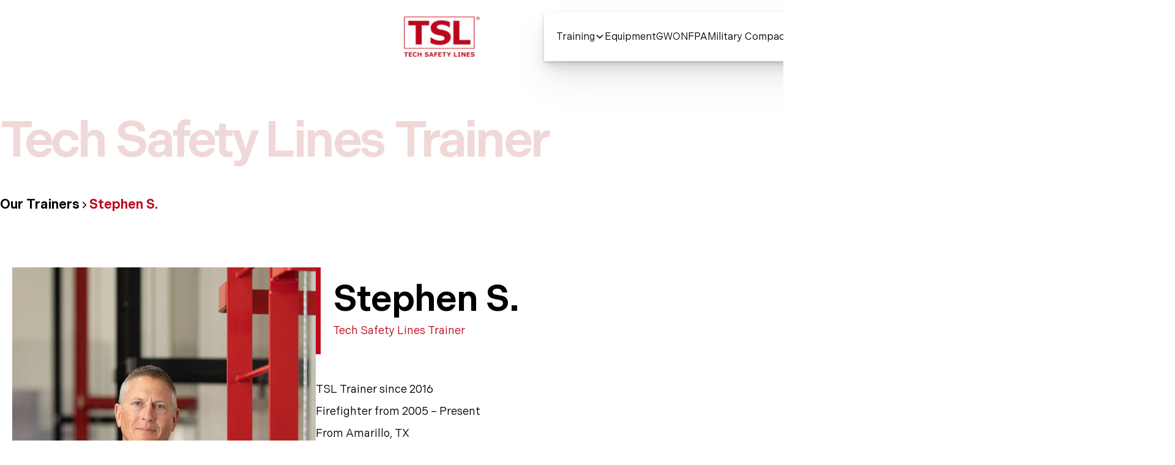

--- FILE ---
content_type: text/html; charset=UTF-8
request_url: https://techsafetylines.com/training/trainers/stephen-s
body_size: 8607
content:
<!DOCTYPE html><html lang="en"><head><meta charSet="utf-8"/><meta name="viewport" content="width=device-width"/><link rel="shortcut icon" type="image/jpg" href="https://images.prismic.io/techsafetylines/542b313d-3e57-4276-9899-1933a12ac736_tsl-favicon-red.png?auto=compress,format"/><title>TSL Trainers | Stephen S.</title><meta name="description" content="TSL trainer and firefighter since 2005 from Amarillo, TX. Lives in McKinney, TX. Certified in urban search and rescue since 2008. &quot;Train until it becomes second nature.&quot;"/><meta property="og:title" content="TSL Trainers | Stephen S."/><meta property="og:description" content="TSL trainer and firefighter since 2005 from Amarillo, TX. Lives in McKinney, TX. Certified in urban search and rescue since 2008. &quot;Train until it becomes second nature.&quot;"/><meta property="og:image" content="https://images.prismic.io/techsafetylines/c8e2cc17-eb7f-4a3d-97a8-02cfffad62cb_Stephen+Spencer+Headshot-min.jpg?auto=compress,format&amp;rect=0,1810,3712,1949&amp;w=2400&amp;h=1260"/><meta property="og:type" content="website"/><meta property="og:url" content="https://techsafetylines.com/training/trainers/stephen-s"/><link href="https://techsafetylines.com/training/trainers/stephen-s" rel="canonical"/><meta name="next-head-count" content="11"/><script async="" defer="" src="https://static.cdn.prismic.io/prismic.js?new=true&amp;repo=techsafetylines"></script><meta name="msvalidate.01" content="B7102DC502987E945F756638E77252D2"/><link rel="preload" href="/_next/static/css/78050772ea5951cf.css" as="style"/><link rel="stylesheet" href="/_next/static/css/78050772ea5951cf.css" data-n-g=""/><noscript data-n-css=""></noscript><script defer="" nomodule="" src="/_next/static/chunks/polyfills-78c92fac7aa8fdd8.js"></script><script src="/_next/static/chunks/webpack-78b1eca027d7c530.js" defer=""></script><script src="/_next/static/chunks/framework-e7ff60117747ad5b.js" defer=""></script><script src="/_next/static/chunks/main-e370f31b51f8ca01.js" defer=""></script><script src="/_next/static/chunks/pages/_app-0fff7191fe159510.js" defer=""></script><script src="/_next/static/chunks/pages/training/trainers/%5Btrainer%5D-2f96b4b4c05d4e34.js" defer=""></script><script src="/_next/static/7BBtojVcUqJViQqcr0Dme/_buildManifest.js" defer=""></script><script src="/_next/static/7BBtojVcUqJViQqcr0Dme/_ssgManifest.js" defer=""></script></head><body><div id="__next"><div class="wrapper"><header class="Nav_wrapper__0GBUG" data-sticky="false"><div class="Nav_container__0TFsw" data-contain="true"><a href="/"><img alt="Tech Safety Lines logo" loading="lazy" width="124" height="66" decoding="async" data-nimg="1" class="Nav_logo__JwxK7" style="color:transparent" srcSet="https://images.prismic.io/techsafetylines/9761a853-771e-4f95-be9e-d2d03246c75e_TSL_logo_red.png?auto=compress%2Cformat&amp;rect=0%2C0%2C502%2C267&amp;w=128&amp;fit=max 1x, https://images.prismic.io/techsafetylines/9761a853-771e-4f95-be9e-d2d03246c75e_TSL_logo_red.png?auto=compress%2Cformat&amp;rect=0%2C0%2C502%2C267&amp;w=256&amp;fit=max 2x" src="https://images.prismic.io/techsafetylines/9761a853-771e-4f95-be9e-d2d03246c75e_TSL_logo_red.png?auto=compress%2Cformat&amp;rect=0%2C0%2C502%2C267&amp;w=256&amp;fit=max"/></a><div class="Nav_menuIcon__KQDBo"><div id="IconMenu_iconMenu__1_QOr" style="color:undefined;transform:scale(0.6)"><span></span><span></span><span></span></div></div><nav class="Nav_nav__dr235" data-open="false"><ul class="Nav_primary__ZqlMF"><li><a class="Nav_link__37OeF" href="/training">Training<!-- --> <svg stroke="currentColor" fill="currentColor" stroke-width="0" viewBox="0 0 512 512" height="1em" width="1em" xmlns="http://www.w3.org/2000/svg"><path d="M256 294.1L383 167c9.4-9.4 24.6-9.4 33.9 0s9.3 24.6 0 34L273 345c-9.1 9.1-23.7 9.3-33.1.7L95 201.1c-4.7-4.7-7-10.9-7-17s2.3-12.3 7-17c9.4-9.4 24.6-9.4 33.9 0l127.1 127z"></path></svg></a><ul class="Nav_secondary__SpT5o"><li><a class="Nav_link__37OeF" href="/training/courses"><svg stroke="currentColor" fill="currentColor" stroke-width="0" viewBox="0 0 24 24" height="1em" width="1em" xmlns="http://www.w3.org/2000/svg"><path d="M4 21a1 1 0 0 0 .24 0l4-1a1 1 0 0 0 .47-.26L21 7.41a2 2 0 0 0 0-2.82L19.42 3a2 2 0 0 0-2.83 0L4.3 15.29a1.06 1.06 0 0 0-.27.47l-1 4A1 1 0 0 0 3.76 21 1 1 0 0 0 4 21zM18 4.41 19.59 6 18 7.59 16.42 6zM5.91 16.51 15 7.41 16.59 9l-9.1 9.1-2.11.52z"></path></svg> <span>Courses</span></a></li><li><a class="Nav_link__37OeF" href="/training/courses/confined-space-rescue-training-program"><svg stroke="currentColor" fill="currentColor" stroke-width="0" viewBox="0 0 24 24" height="1em" width="1em" xmlns="http://www.w3.org/2000/svg"><path d="M4 21a1 1 0 0 0 .24 0l4-1a1 1 0 0 0 .47-.26L21 7.41a2 2 0 0 0 0-2.82L19.42 3a2 2 0 0 0-2.83 0L4.3 15.29a1.06 1.06 0 0 0-.27.47l-1 4A1 1 0 0 0 3.76 21 1 1 0 0 0 4 21zM18 4.41 19.59 6 18 7.59 16.42 6zM5.91 16.51 15 7.41 16.59 9l-9.1 9.1-2.11.52z"></path></svg> <span>Confined Space Program</span></a></li><li><a class="Nav_link__37OeF" href="/training/partners"><svg stroke="currentColor" fill="currentColor" stroke-width="0" viewBox="0 0 16 16" height="1em" width="1em" xmlns="http://www.w3.org/2000/svg"><path d="M0 8a8 8 0 1 1 16 0A8 8 0 0 1 0 8zm7.5-6.923c-.67.204-1.335.82-1.887 1.855A7.97 7.97 0 0 0 5.145 4H7.5V1.077zM4.09 4a9.267 9.267 0 0 1 .64-1.539 6.7 6.7 0 0 1 .597-.933A7.025 7.025 0 0 0 2.255 4H4.09zm-.582 3.5c.03-.877.138-1.718.312-2.5H1.674a6.958 6.958 0 0 0-.656 2.5h2.49zM4.847 5a12.5 12.5 0 0 0-.338 2.5H7.5V5H4.847zM8.5 5v2.5h2.99a12.495 12.495 0 0 0-.337-2.5H8.5zM4.51 8.5a12.5 12.5 0 0 0 .337 2.5H7.5V8.5H4.51zm3.99 0V11h2.653c.187-.765.306-1.608.338-2.5H8.5zM5.145 12c.138.386.295.744.468 1.068.552 1.035 1.218 1.65 1.887 1.855V12H5.145zm.182 2.472a6.696 6.696 0 0 1-.597-.933A9.268 9.268 0 0 1 4.09 12H2.255a7.024 7.024 0 0 0 3.072 2.472zM3.82 11a13.652 13.652 0 0 1-.312-2.5h-2.49c.062.89.291 1.733.656 2.5H3.82zm6.853 3.472A7.024 7.024 0 0 0 13.745 12H11.91a9.27 9.27 0 0 1-.64 1.539 6.688 6.688 0 0 1-.597.933zM8.5 12v2.923c.67-.204 1.335-.82 1.887-1.855.173-.324.33-.682.468-1.068H8.5zm3.68-1h2.146c.365-.767.594-1.61.656-2.5h-2.49a13.65 13.65 0 0 1-.312 2.5zm2.802-3.5a6.959 6.959 0 0 0-.656-2.5H12.18c.174.782.282 1.623.312 2.5h2.49zM11.27 2.461c.247.464.462.98.64 1.539h1.835a7.024 7.024 0 0 0-3.072-2.472c.218.284.418.598.597.933zM10.855 4a7.966 7.966 0 0 0-.468-1.068C9.835 1.897 9.17 1.282 8.5 1.077V4h2.355z"></path></svg> <span>Training Partners</span></a></li><li><a class="Nav_link__37OeF" href="/training/trainers"><svg stroke="currentColor" fill="currentColor" stroke-width="0" viewBox="0 0 16 16" height="1em" width="1em" xmlns="http://www.w3.org/2000/svg"><path d="M15 14s1 0 1-1-1-4-5-4-5 3-5 4 1 1 1 1h8Zm-7.978-1A.261.261 0 0 1 7 12.996c.001-.264.167-1.03.76-1.72C8.312 10.629 9.282 10 11 10c1.717 0 2.687.63 3.24 1.276.593.69.758 1.457.76 1.72l-.008.002a.274.274 0 0 1-.014.002H7.022ZM11 7a2 2 0 1 0 0-4 2 2 0 0 0 0 4Zm3-2a3 3 0 1 1-6 0 3 3 0 0 1 6 0ZM6.936 9.28a5.88 5.88 0 0 0-1.23-.247A7.35 7.35 0 0 0 5 9c-4 0-5 3-5 4 0 .667.333 1 1 1h4.216A2.238 2.238 0 0 1 5 13c0-1.01.377-2.042 1.09-2.904.243-.294.526-.569.846-.816ZM4.92 10A5.493 5.493 0 0 0 4 13H1c0-.26.164-1.03.76-1.724.545-.636 1.492-1.256 3.16-1.275ZM1.5 5.5a3 3 0 1 1 6 0 3 3 0 0 1-6 0Zm3-2a2 2 0 1 0 0 4 2 2 0 0 0 0-4Z"></path></svg> <span>Meet Our Trainers</span></a></li></ul></li><li><a class="Nav_link__37OeF" href="/equipment">Equipment<!-- --> </a></li><li><a class="Nav_link__37OeF" href="/gwo">GWO<!-- --> </a></li><li><a class="Nav_link__37OeF" href="/mcd-fire-escape-system">NFPA<!-- --> </a></li><li><a class="Nav_link__37OeF" href="/military-compact-descender">Military Compact Descender<!-- --> </a></li><li><a class="Nav_link__37OeF" href="/consulting">Consulting<!-- --> </a></li><li><a class="Nav_link__37OeF" href="/about-us">About Us<!-- --> <svg stroke="currentColor" fill="currentColor" stroke-width="0" viewBox="0 0 512 512" height="1em" width="1em" xmlns="http://www.w3.org/2000/svg"><path d="M256 294.1L383 167c9.4-9.4 24.6-9.4 33.9 0s9.3 24.6 0 34L273 345c-9.1 9.1-23.7 9.3-33.1.7L95 201.1c-4.7-4.7-7-10.9-7-17s2.3-12.3 7-17c9.4-9.4 24.6-9.4 33.9 0l127.1 127z"></path></svg></a><ul class="Nav_secondary__SpT5o"><li><a class="Nav_link__37OeF" href="/contact"> <span>Contact Us</span></a></li><li><a class="Nav_link__37OeF" href="/facilities"> <span>Our Facilities</span></a></li><li><a class="Nav_link__37OeF" href="/learning-center"> <span>News &amp; Videos</span></a></li></ul></li></ul><div class="Nav_ctaContainer__3ifs0"><button data-variant="secondary" data-light="false" class="Button_button__mg_cR" type="button"><span>Contact Us</span></button><a data-variant="primary" data-light="false" class="Button_button__mg_cR" href="/training/hub"><span>Book a Training</span></a></div><a class="Nav_mobileLogo__PJZ6K" href="/"><img alt="Tech Safety Lines logo" loading="lazy" width="124" height="66" decoding="async" data-nimg="1" style="color:transparent" srcSet="https://images.prismic.io/techsafetylines/9761a853-771e-4f95-be9e-d2d03246c75e_TSL_logo_red.png?auto=compress%2Cformat&amp;rect=0%2C0%2C502%2C267&amp;w=128&amp;fit=max 1x, https://images.prismic.io/techsafetylines/9761a853-771e-4f95-be9e-d2d03246c75e_TSL_logo_red.png?auto=compress%2Cformat&amp;rect=0%2C0%2C502%2C267&amp;w=256&amp;fit=max 2x" src="https://images.prismic.io/techsafetylines/9761a853-771e-4f95-be9e-d2d03246c75e_TSL_logo_red.png?auto=compress%2Cformat&amp;rect=0%2C0%2C502%2C267&amp;w=256&amp;fit=max"/></a></nav></div><style data-emotion="css 1k371a6">@media print{.css-1k371a6{position:absolute!important;}}</style></header><main><div class="ScaledHeading_wrapper__lzWp9" data-padding-top="true"><div data-contain="true"><div id="ScaledHeading_textContainer__jTLJg" style="z-index:0;width:70%" data-hide-mobile="true"><h3 id="ScaledHeading_text__88f3_">Tech<!-- --> <!-- -->Safety<!-- --> <!-- -->Lines<!-- --> <!-- -->Trainer<!-- --> </h3></div></div></div><div class="Breadcrumbs_wrapper__TsNfj" style="background-color:var(--white"><div class="Breadcrumbs_container__UE6tY" data-contain="true"><svg stroke="currentColor" fill="currentColor" stroke-width="0" viewBox="0 0 512 512" class="Breadcrumbs_arrowBack__HQvEv" height="1rem" width="1rem" xmlns="http://www.w3.org/2000/svg"><path d="M217.9 256L345 129c9.4-9.4 9.4-24.6 0-33.9-9.4-9.4-24.6-9.3-34 0L167 239c-9.1 9.1-9.3 23.7-.7 33.1L310.9 417c4.7 4.7 10.9 7 17 7s12.3-2.3 17-7c9.4-9.4 9.4-24.6 0-33.9L217.9 256z"></path></svg><a href="/training/trainers">Our Trainers</a><svg stroke="currentColor" fill="currentColor" stroke-width="0" viewBox="0 0 512 512" height="1rem" width="1rem" xmlns="http://www.w3.org/2000/svg"><path d="M294.1 256L167 129c-9.4-9.4-9.4-24.6 0-33.9s24.6-9.3 34 0L345 239c9.1 9.1 9.3 23.7.7 33.1L201.1 417c-4.7 4.7-10.9 7-17 7s-12.3-2.3-17-7c-9.4-9.4-9.4-24.6 0-33.9l127-127.1z"></path></svg><span>Stephen S.</span></div></div><div class="TrainerDetail_wrapper__djLvw"><div class="TrainerDetail_container__mnHit" data-contain="true"><img alt="Stephen S., Tech Safety Lines Trainer" loading="lazy" width="800" height="1220" decoding="async" data-nimg="1" class="TrainerDetail_image__jJ7W3" style="color:transparent" srcSet="https://images.prismic.io/techsafetylines/c8e2cc17-eb7f-4a3d-97a8-02cfffad62cb_Stephen+Spencer+Headshot-min.jpg?auto=compress%2Cformat&amp;rect=34%2C0%2C3651%2C5568&amp;w=828&amp;fit=max 1x, https://images.prismic.io/techsafetylines/c8e2cc17-eb7f-4a3d-97a8-02cfffad62cb_Stephen+Spencer+Headshot-min.jpg?auto=compress%2Cformat&amp;rect=34%2C0%2C3651%2C5568&amp;w=1920&amp;fit=max 2x" src="https://images.prismic.io/techsafetylines/c8e2cc17-eb7f-4a3d-97a8-02cfffad62cb_Stephen+Spencer+Headshot-min.jpg?auto=compress%2Cformat&amp;rect=34%2C0%2C3651%2C5568&amp;w=1920&amp;fit=max"/><div><div class="TrainerDetail_header__KHsUz"><h1>Stephen S.</h1><p class="TrainerDetail_title__mi5Mz">Tech Safety Lines Trainer</p></div><p>TSL Trainer since 2016</p><p>Firefighter from 2005 – Present</p><p>From Amarillo, TX</p><p>Lives in McKinney, TX</p><p><strong>Training Philosophy: </strong>“Train until it becomes second nature.”</p><p><strong>Notable Experience: </strong></p><ul><li>TSL Equipment Certified</li><li>Certified in multiple aspects of Urban Search and Rescue since 2008</li></ul><p></p></div></div></div></main><footer class="Footer_wrapper__znyEu"><div class="Footer_container__Mn8SS" data-contain="true"><div class="Footer_contentContainer__q2_91"><div class="Footer_logoContainer__wvJMK"><a class="Footer_logo__ZNv_V" href="/"><img alt="TSL Logo" loading="lazy" width="200" height="107" decoding="async" data-nimg="1" style="color:transparent" srcSet="https://images.prismic.io/techsafetylines/0d11b298-9f44-4dda-8711-95f2fc1f306c_footer-logo.png?auto=compress%2Cformat&amp;fit=max&amp;w=256 1x, https://images.prismic.io/techsafetylines/0d11b298-9f44-4dda-8711-95f2fc1f306c_footer-logo.png?auto=compress%2Cformat&amp;fit=max&amp;w=640 2x" src="https://images.prismic.io/techsafetylines/0d11b298-9f44-4dda-8711-95f2fc1f306c_footer-logo.png?auto=compress%2Cformat&amp;fit=max&amp;w=640"/></a><div class="Footer_socialLinks__7_zvi"><a target="_blank" rel="noopener noreferrer" href="https://www.facebook.com/tslsafety/"><svg stroke="currentColor" fill="currentColor" stroke-width="0" viewBox="0 0 320 512" height="1.5rem" width="1.5rem" xmlns="http://www.w3.org/2000/svg"><path d="M279.14 288l14.22-92.66h-88.91v-60.13c0-25.35 12.42-50.06 52.24-50.06h40.42V6.26S260.43 0 225.36 0c-73.22 0-121.08 44.38-121.08 124.72v70.62H22.89V288h81.39v224h100.17V288z"></path></svg></a><a target="_blank" rel="noopener noreferrer" href="https://twitter.com/techsafetylines"><svg stroke="currentColor" fill="currentColor" stroke-width="0" viewBox="0 0 512 512" height="1.5rem" width="1.5rem" xmlns="http://www.w3.org/2000/svg"><path d="M459.37 151.716c.325 4.548.325 9.097.325 13.645 0 138.72-105.583 298.558-298.558 298.558-59.452 0-114.68-17.219-161.137-47.106 8.447.974 16.568 1.299 25.34 1.299 49.055 0 94.213-16.568 130.274-44.832-46.132-.975-84.792-31.188-98.112-72.772 6.498.974 12.995 1.624 19.818 1.624 9.421 0 18.843-1.3 27.614-3.573-48.081-9.747-84.143-51.98-84.143-102.985v-1.299c13.969 7.797 30.214 12.67 47.431 13.319-28.264-18.843-46.781-51.005-46.781-87.391 0-19.492 5.197-37.36 14.294-52.954 51.655 63.675 129.3 105.258 216.365 109.807-1.624-7.797-2.599-15.918-2.599-24.04 0-57.828 46.782-104.934 104.934-104.934 30.213 0 57.502 12.67 76.67 33.137 23.715-4.548 46.456-13.32 66.599-25.34-7.798 24.366-24.366 44.833-46.132 57.827 21.117-2.273 41.584-8.122 60.426-16.243-14.292 20.791-32.161 39.308-52.628 54.253z"></path></svg></a><a target="_blank" rel="noopener noreferrer" href="https://www.instagram.com/techsafetylines/"><svg stroke="currentColor" fill="currentColor" stroke-width="0" viewBox="0 0 448 512" height="1.5rem" width="1.5rem" xmlns="http://www.w3.org/2000/svg"><path d="M224.1 141c-63.6 0-114.9 51.3-114.9 114.9s51.3 114.9 114.9 114.9S339 319.5 339 255.9 287.7 141 224.1 141zm0 189.6c-41.1 0-74.7-33.5-74.7-74.7s33.5-74.7 74.7-74.7 74.7 33.5 74.7 74.7-33.6 74.7-74.7 74.7zm146.4-194.3c0 14.9-12 26.8-26.8 26.8-14.9 0-26.8-12-26.8-26.8s12-26.8 26.8-26.8 26.8 12 26.8 26.8zm76.1 27.2c-1.7-35.9-9.9-67.7-36.2-93.9-26.2-26.2-58-34.4-93.9-36.2-37-2.1-147.9-2.1-184.9 0-35.8 1.7-67.6 9.9-93.9 36.1s-34.4 58-36.2 93.9c-2.1 37-2.1 147.9 0 184.9 1.7 35.9 9.9 67.7 36.2 93.9s58 34.4 93.9 36.2c37 2.1 147.9 2.1 184.9 0 35.9-1.7 67.7-9.9 93.9-36.2 26.2-26.2 34.4-58 36.2-93.9 2.1-37 2.1-147.8 0-184.8zM398.8 388c-7.8 19.6-22.9 34.7-42.6 42.6-29.5 11.7-99.5 9-132.1 9s-102.7 2.6-132.1-9c-19.6-7.8-34.7-22.9-42.6-42.6-11.7-29.5-9-99.5-9-132.1s-2.6-102.7 9-132.1c7.8-19.6 22.9-34.7 42.6-42.6 29.5-11.7 99.5-9 132.1-9s102.7-2.6 132.1 9c19.6 7.8 34.7 22.9 42.6 42.6 11.7 29.5 9 99.5 9 132.1s2.7 102.7-9 132.1z"></path></svg></a><a target="_blank" rel="noopener noreferrer" href="https://www.linkedin.com/company/tech-safety-lines-inc-/"><svg stroke="currentColor" fill="currentColor" stroke-width="0" viewBox="0 0 448 512" height="1.5rem" width="1.5rem" xmlns="http://www.w3.org/2000/svg"><path d="M100.28 448H7.4V148.9h92.88zM53.79 108.1C24.09 108.1 0 83.5 0 53.8a53.79 53.79 0 0 1 107.58 0c0 29.7-24.1 54.3-53.79 54.3zM447.9 448h-92.68V302.4c0-34.7-.7-79.2-48.29-79.2-48.29 0-55.69 37.7-55.69 76.7V448h-92.78V148.9h89.08v40.8h1.3c12.4-23.5 42.69-48.3 87.88-48.3 94 0 111.28 61.9 111.28 142.3V448z"></path></svg></a><a target="_blank" rel="noopener noreferrer" href="https://www.youtube.com/@TechSafetyLines/featured"><svg stroke="currentColor" fill="currentColor" stroke-width="0" viewBox="0 0 576 512" height="1.5rem" width="1.5rem" xmlns="http://www.w3.org/2000/svg"><path d="M549.655 124.083c-6.281-23.65-24.787-42.276-48.284-48.597C458.781 64 288 64 288 64S117.22 64 74.629 75.486c-23.497 6.322-42.003 24.947-48.284 48.597-11.412 42.867-11.412 132.305-11.412 132.305s0 89.438 11.412 132.305c6.281 23.65 24.787 41.5 48.284 47.821C117.22 448 288 448 288 448s170.78 0 213.371-11.486c23.497-6.321 42.003-24.171 48.284-47.821 11.412-42.867 11.412-132.305 11.412-132.305s0-89.438-11.412-132.305zm-317.51 213.508V175.185l142.739 81.205-142.739 81.201z"></path></svg></a></div><p><a href="tel:214-987-4680">(214)-987-4680</a></p></div><div class="Footer_colContainer__9hrHw"><div class="Footer_col__MDMlo" data-variation="default"><p class="Footer_colHeading__hdN_p">Services</p><a class="Footer_footerItem__6tFjM" href="/training">Training</a><a class="Footer_footerItem__6tFjM" href="/equipment">Equipment</a><a class="Footer_footerItem__6tFjM" href="/gwo">GWO</a><a class="Footer_footerItem__6tFjM" href="/consulting">Consulting</a></div><div class="Footer_col__MDMlo" data-variation="default"><p class="Footer_colHeading__hdN_p">About</p><a class="Footer_footerItem__6tFjM" href="/learning-center">Learning Center</a><a class="Footer_footerItem__6tFjM" href="/facilities">Our Facilities</a><a class="Footer_footerItem__6tFjM" href="/about-us">About Us</a></div><div class="Footer_col__MDMlo" data-variation="address"><p class="Footer_colHeading__hdN_p">Locations</p><div class="Footer_address__s3dDH"><p class="Footer_addressTitle__FokjW">T1 - HQ</p><p>3350 Wiley Post Rd</p><p>Carrollton, TX</p><p>75006</p></div><div class="Footer_address__s3dDH"><p class="Footer_addressTitle__FokjW">T2 - Training</p><p>2145 Chenault Dr</p><p>Carrollton, TX</p><p>75006</p></div></div><div class="Footer_col__MDMlo" data-variation="address"><p class="Footer_colHeading__hdN_p"></p><div class="Footer_address__s3dDH"><p class="Footer_addressTitle__FokjW">T3 - Training</p><p>2385 Midway Rd</p><p>Carrollton, TX</p><p>75006</p></div></div></div></div><div class="Footer_copyrightContainer__KZlt8"><p>Tech Safety Lines. © <!-- -->2026<!-- --> All rights reserved.</p><div class="Footer_termsContainer__93zxZ"><a href="/terms-and-conditions">Terms &amp; Conditions</a></div></div></div></footer></div></div><script id="__NEXT_DATA__" type="application/json">{"props":{"pageProps":{"nav":{"id":"ZEfCAxEAACYA0NOS","uid":null,"url":null,"type":"nav","href":"https://techsafetylines.cdn.prismic.io/api/v2/documents/search?ref=aWVSjxEAACIAPgZu\u0026q=%5B%5B%3Ad+%3D+at%28document.id%2C+%22ZEfCAxEAACYA0NOS%22%29+%5D%5D","tags":[],"first_publication_date":"2023-04-25T12:10:13+0000","last_publication_date":"2025-09-10T16:45:32+0000","slugs":["navigation"],"linked_documents":[],"lang":"en-us","alternate_languages":[],"data":{"logo":{"dimensions":{"width":124,"height":66},"alt":"Tech Safety Lines logo","copyright":null,"url":"https://images.prismic.io/techsafetylines/9761a853-771e-4f95-be9e-d2d03246c75e_TSL_logo_red.png?auto=compress,format\u0026rect=0,0,502,267\u0026w=124\u0026h=66","id":"ZG0CDBEAACEA8j--","edit":{"x":0,"y":0,"zoom":0.24719101123595505,"background":"transparent"}},"primary_cta_label":"Book a Training","primary_cta_link":{"id":"ZQmcFRAAACYAe_I6","type":"training_hub","tags":[],"lang":"en-us","slug":"training-hub","first_publication_date":"2023-09-19T13:03:29+0000","last_publication_date":"2023-12-22T16:46:38+0000","url":"/training/hub","link_type":"Document","key":"e02f482f-b3d5-4af3-b07d-878d4a3150e5","isBroken":false},"secondary_cta_label":"Contact Us","secondary_cta_link":{"id":"ZICtlRAAACIAhDo9","type":"page","tags":[],"lang":"en-us","slug":"contact-us","first_publication_date":"2023-06-07T16:17:28+0000","last_publication_date":"2024-03-12T20:34:17+0000","uid":"contact","url":"/contact","link_type":"Document","key":"93f417af-49f9-4ead-bcb2-9abe11d99476","isBroken":false},"favicon":{"dimensions":{"width":32,"height":32},"alt":null,"copyright":null,"url":"https://images.prismic.io/techsafetylines/542b313d-3e57-4276-9899-1933a12ac736_tsl-favicon-red.png?auto=compress,format","id":"ZRMgkRAAACAAL5Te","edit":{"x":0,"y":0,"zoom":1,"background":"transparent"}},"slices":[{"variation":"default","version":"sktwi1xtmkfgx8626","items":[{"child_label":"Courses","child_link":{"id":"ZIxghhAAACIAuPeS","type":"courses","tags":[],"lang":"en-us","slug":"courses","first_publication_date":"2023-06-16T13:15:52+0000","last_publication_date":"2025-01-27T16:48:47+0000","url":"/training/courses","link_type":"Document","key":"310ba200-2552-4e5e-874b-6b5be4b6cc80","isBroken":false},"child_icon":"Pencil"},{"child_label":"Confined Space Program","child_link":{"id":"aD81sBEAACEAMTBW","type":"course","tags":[],"lang":"en-us","slug":"confined-space-rescue-training-program","first_publication_date":"2025-06-03T21:04:56+0000","last_publication_date":"2025-08-28T15:58:40+0000","uid":"confined-space-rescue-training-program","url":"/training/courses/confined-space-rescue-training-program","link_type":"Document","key":"b6164e95-5fa6-4d79-9d29-a3f14cf15dfa","isBroken":false},"child_icon":"Pencil"},{"child_label":"Training Partners","child_link":{"id":"ZKlkRREAACQAZeul","type":"partners","tags":[],"lang":"en-us","slug":"partners","first_publication_date":"2023-07-08T13:27:40+0000","last_publication_date":"2025-09-30T14:46:15+0000","url":"/training/partners","link_type":"Document","key":"6908607c-c639-4d4a-880d-69f047e31365","isBroken":false},"child_icon":"Globe"},{"child_label":"Meet Our Trainers","child_link":{"id":"ZJNfPhEAACkAE1kB","type":"trainers","tags":[],"lang":"en-us","slug":"trainers","first_publication_date":"2023-06-21T20:36:16+0000","last_publication_date":"2025-11-14T19:12:55+0000","url":"/training/trainers","link_type":"Document","key":"a62d1c82-9f1e-47fd-a45f-30932fa8b450","isBroken":false},"child_icon":"Group"}],"primary":{"label":"Training","link":{"id":"ZIsulRAAACMAtDq-","type":"training","tags":[],"lang":"en-us","slug":"training","first_publication_date":"2023-06-15T15:30:33+0000","last_publication_date":"2025-08-27T15:03:35+0000","url":"/training","link_type":"Document","key":"15ff8e08-e7ae-491d-be0a-4cab809b36f2","isBroken":false}},"id":"navigation_item$0bff3c28-b02c-4cad-b4a4-f56289b0a4bd","slice_type":"navigation_item","slice_label":null},{"variation":"default","version":"sktwi1xtmkfgx8626","items":[],"primary":{"label":"Equipment","link":{"id":"ZHuRzRAAACYAplhf","type":"equipment","tags":[],"lang":"en-us","slug":"equipment","first_publication_date":"2023-06-03T19:17:35+0000","last_publication_date":"2026-01-07T17:49:00+0000","url":"/equipment","link_type":"Document","key":"e5bd08db-2577-4f38-a8dc-859c24c314ca","isBroken":false}},"id":"navigation_item$ef2b0524-4a22-4bdf-8fd2-de3653573fe9","slice_type":"navigation_item","slice_label":null},{"variation":"default","version":"sktwi1xtmkfgx8626","items":[],"primary":{"label":"GWO","link":{"id":"ZInuLhAAACIArmw1","type":"page","tags":[],"lang":"en-us","slug":"global-wind-organization","first_publication_date":"2023-06-14T16:43:42+0000","last_publication_date":"2025-10-14T18:46:25+0000","uid":"gwo","url":"/gwo","link_type":"Document","key":"68b69dd5-e9e3-4ef6-9344-3da9931b46bd","isBroken":false}},"id":"navigation_item$2882dd7d-9d77-4023-96a7-29f9effe5b0c","slice_type":"navigation_item","slice_label":null},{"variation":"default","version":"sktwi1xtmkfgx8626","items":[],"primary":{"label":"NFPA","link":{"id":"aMGBoRIAACEAO4S9","type":"page","tags":[],"lang":"en-us","slug":"military-compact-descender-mcd","first_publication_date":"2025-09-10T15:19:36+0000","last_publication_date":"2025-11-14T18:46:45+0000","uid":"mcd-fire-escape-system","url":"/mcd-fire-escape-system","link_type":"Document","key":"68b69dd5-e9e3-4ef6-9344-3da9931b46bd","isBroken":false}},"id":"navigation_item$32e63d69-1872-4a82-b8f7-7fb03b902986","slice_type":"navigation_item","slice_label":null},{"variation":"default","version":"sktwi1xtmkfgx8626","items":[],"primary":{"label":"Military Compact Descender","link":{"id":"ZbPuuxEAACAACzCG","type":"page","tags":[],"lang":"en-us","slug":"thank-you-for-your-service.","first_publication_date":"2024-01-26T17:50:41+0000","last_publication_date":"2025-11-14T18:44:47+0000","uid":"military-compact-descender","url":"/military-compact-descender","link_type":"Document","key":"fd7ef0dc-f7c5-4023-b1df-44f66e965252","isBroken":false}},"id":"navigation_item$b3671775-4a05-4861-80ad-b63ff7500c0f","slice_type":"navigation_item","slice_label":null},{"variation":"default","version":"sktwi1xtmkfgx8626","items":[],"primary":{"label":"Consulting","link":{"id":"ZKbawhEAACQAWmkK","type":"page","tags":[],"lang":"en-us","slug":"get-the-best-safety-solutions-in-the-industry.-contact-tsl-today.","first_publication_date":"2023-07-06T15:18:12+0000","last_publication_date":"2025-11-14T19:16:15+0000","uid":"consulting","url":"/consulting","link_type":"Document","key":"c3f72cee-23e0-474f-9d9f-3f06842ace5d","isBroken":false}},"id":"navigation_item$0aee3041-befb-4837-ac75-c7a2d719e846","slice_type":"navigation_item","slice_label":null},{"variation":"default","version":"sktwi1xtmkfgx8626","items":[{"child_label":"Contact Us","child_link":{"id":"ZICtlRAAACIAhDo9","type":"page","tags":[],"lang":"en-us","slug":"contact-us","first_publication_date":"2023-06-07T16:17:28+0000","last_publication_date":"2024-03-12T20:34:17+0000","uid":"contact","url":"/contact","link_type":"Document","key":"54b2e169-47cf-4821-b807-ad093f46a91b","isBroken":false},"child_icon":null},{"child_label":"Our Facilities","child_link":{"id":"ZH4vtRAAACYAsjwk","type":"page","tags":[],"lang":"en-us","slug":"tech-safety-lines-facilities","first_publication_date":"2023-06-05T18:57:37+0000","last_publication_date":"2025-08-28T17:31:36+0000","uid":"facilities","url":"/facilities","link_type":"Document","key":"2881bbd1-8a5c-4017-876a-1bfd99307a43","isBroken":false},"child_icon":null},{"child_label":"News \u0026 Videos","child_link":{"id":"ZIXMxhAAACIAm1um","type":"learning_center","tags":[],"lang":"en-us","slug":"learning-center","first_publication_date":"2023-06-11T13:31:53+0000","last_publication_date":"2024-01-23T22:08:07+0000","url":"/learning-center","link_type":"Document","key":"4f7f9de5-55ca-4e92-b68f-684cd816faca","isBroken":false},"child_icon":null}],"primary":{"label":"About Us","link":{"id":"ZKMBxxIAACQAcKOn","type":"page","tags":[],"lang":"en-us","slug":"about-us","first_publication_date":"2023-07-03T17:35:18+0000","last_publication_date":"2025-11-14T19:06:16+0000","uid":"about-us","url":"/about-us","link_type":"Document","key":"53693a9f-aa33-4dc7-a72b-9642b7c91201","isBroken":false}},"id":"navigation_item$08b92e7c-3423-46a0-8a51-74c2127b0b14","slice_type":"navigation_item","slice_label":null}]}},"page":{"id":"ZKMZoxIAACUAcQ0_","uid":"stephen-s","url":"/training/trainers/stephen-s","type":"trainer","href":"https://techsafetylines.cdn.prismic.io/api/v2/documents/search?ref=aWVSjxEAACIAPgZu\u0026q=%5B%5B%3Ad+%3D+at%28document.id%2C+%22ZKMZoxIAACUAcQ0_%22%29+%5D%5D","tags":[],"first_publication_date":"2023-07-03T18:56:24+0000","last_publication_date":"2024-06-10T20:21:39+0000","slugs":["stephen-s.","sara-w."],"linked_documents":[],"lang":"en-us","alternate_languages":[],"data":{"name":"Stephen S.","title":"Tech Safety Lines Trainer","image":{"dimensions":{"width":800,"height":1220},"alt":"Stephen S., Tech Safety Lines Trainer","copyright":null,"url":"https://images.prismic.io/techsafetylines/c8e2cc17-eb7f-4a3d-97a8-02cfffad62cb_Stephen+Spencer+Headshot-min.jpg?auto=compress,format\u0026rect=34,0,3651,5568\u0026w=800\u0026h=1220","id":"ZLWVEBIAACIAgykS","edit":{"x":-7,"y":0,"zoom":0.21910919540229884,"background":"#fff"}},"bio":[{"type":"paragraph","text":"TSL Trainer since 2016","spans":[]},{"type":"paragraph","text":"Firefighter from 2005 – Present","spans":[]},{"type":"paragraph","text":"From Amarillo, TX","spans":[]},{"type":"paragraph","text":"Lives in McKinney, TX","spans":[]},{"type":"paragraph","text":"Training Philosophy: “Train until it becomes second nature.”","spans":[{"start":0,"end":21,"type":"strong"}]},{"type":"paragraph","text":"Notable Experience: ","spans":[{"start":0,"end":20,"type":"strong"}]},{"type":"list-item","text":"TSL Equipment Certified","spans":[]},{"type":"list-item","text":"Certified in multiple aspects of Urban Search and Rescue since 2008","spans":[]},{"type":"paragraph","text":"","spans":[]}],"meta_title":"TSL Trainers | Stephen S.","meta_image":{"dimensions":{"width":2400,"height":1260},"alt":null,"copyright":null,"url":"https://images.prismic.io/techsafetylines/c8e2cc17-eb7f-4a3d-97a8-02cfffad62cb_Stephen+Spencer+Headshot-min.jpg?auto=compress,format\u0026rect=0,1810,3712,1949\u0026w=2400\u0026h=1260","id":"ZLWVEBIAACIAgykS","edit":{"x":0,"y":-1170,"zoom":0.646551724137931,"background":"#fff"}},"no_index":false,"canonical_url":{"link_type":"Any"},"meta_description":"TSL trainer and firefighter since 2005 from Amarillo, TX. Lives in McKinney, TX. Certified in urban search and rescue since 2008. \"Train until it becomes second nature.\""}},"footer":{"id":"ZHd1SRAAACYAk5Q9","uid":null,"url":null,"type":"footer","href":"https://techsafetylines.cdn.prismic.io/api/v2/documents/search?ref=aWVSjxEAACIAPgZu\u0026q=%5B%5B%3Ad+%3D+at%28document.id%2C+%22ZHd1SRAAACYAk5Q9%22%29+%5D%5D","tags":[],"first_publication_date":"2023-05-31T16:26:52+0000","last_publication_date":"2025-06-17T13:03:47+0000","slugs":["footer"],"linked_documents":[],"lang":"en-us","alternate_languages":[],"data":{"logo":{"dimensions":{"width":200,"height":107},"alt":"TSL Logo","copyright":null,"url":"https://images.prismic.io/techsafetylines/0d11b298-9f44-4dda-8711-95f2fc1f306c_footer-logo.png?auto=compress,format","id":"ZOzEexAAACAA-UFI","edit":{"x":0,"y":0,"zoom":1,"background":"transparent"}},"social_links":[{"icon":"Facebook","link":{"link_type":"Web","key":"a1343b1a-03e9-4ab3-8f95-78138b7094da","url":"https://www.facebook.com/tslsafety/"}},{"icon":"Twitter","link":{"link_type":"Web","key":"a11a4752-7c1a-40eb-9931-6a4de85af528","url":"https://twitter.com/techsafetylines"}},{"icon":"Instagram","link":{"link_type":"Web","key":"d649402d-6526-4c7f-88c5-b41f9a1edf75","url":"https://www.instagram.com/techsafetylines/"}},{"icon":"LinkedIn","link":{"link_type":"Web","key":"afa5bb24-482d-454d-af94-4d4d791ec137","url":"https://www.linkedin.com/company/tech-safety-lines-inc-/"}},{"icon":"Youtube","link":{"link_type":"Web","key":"613e7f93-fb9f-4bf0-aa34-564409778e3c","url":"https://www.youtube.com/@TechSafetyLines/featured"}}],"description":[{"type":"paragraph","text":"(214)-987-4680","spans":[{"start":0,"end":14,"type":"hyperlink","data":{"link_type":"Web","url":"tel:214-987-4680"}}]}],"terms_link":{"id":"ZP9ydRIAACMAiWdD","type":"page","tags":[],"lang":"en-us","slug":"terms-and-conditions","first_publication_date":"2023-09-11T20:06:57+0000","last_publication_date":"2023-12-14T19:24:55+0000","uid":"terms-and-conditions","url":"/terms-and-conditions","link_type":"Document","key":"d4c846a4-e38c-40d4-a327-c8471e4295dd","isBroken":false},"slices":[{"variation":"default","version":"initial","items":[{"link_label":"Training","link":{"id":"ZIsulRAAACMAtDq-","type":"training","tags":[],"lang":"en-us","slug":"training","first_publication_date":"2023-06-15T15:30:33+0000","last_publication_date":"2025-08-27T15:03:35+0000","url":"/training","link_type":"Document","key":"7af1311d-38df-4a33-925e-f44c187c7790","isBroken":false},"icon":null},{"link_label":"Equipment","link":{"id":"ZHuRzRAAACYAplhf","type":"equipment","tags":[],"lang":"en-us","slug":"equipment","first_publication_date":"2023-06-03T19:17:35+0000","last_publication_date":"2026-01-07T17:49:00+0000","url":"/equipment","link_type":"Document","key":"eb7846b7-e2c6-4df2-8141-c737f57be439","isBroken":false},"icon":null},{"link_label":"GWO","link":{"id":"ZInuLhAAACIArmw1","type":"page","tags":[],"lang":"en-us","slug":"global-wind-organization","first_publication_date":"2023-06-14T16:43:42+0000","last_publication_date":"2025-10-14T18:46:25+0000","uid":"gwo","url":"/gwo","link_type":"Document","key":"8f255e74-0658-4c7f-83c9-6b088f3ebff0","isBroken":false},"icon":null},{"link_label":"Consulting","link":{"id":"ZKbawhEAACQAWmkK","type":"page","tags":[],"lang":"en-us","slug":"get-the-best-safety-solutions-in-the-industry.-contact-tsl-today.","first_publication_date":"2023-07-06T15:18:12+0000","last_publication_date":"2025-11-14T19:16:15+0000","uid":"consulting","url":"/consulting","link_type":"Document","key":"20e44c7f-692c-4937-874f-958aadbb5536","isBroken":false},"icon":null}],"primary":{"column_heading":"Services"},"id":"footer_item$7f8fc3e6-6490-4c2b-801b-1a5feb531735","slice_type":"footer_item","slice_label":null},{"variation":"default","version":"initial","items":[{"link_label":"Learning Center","link":{"id":"ZIXMxhAAACIAm1um","type":"learning_center","tags":[],"lang":"en-us","slug":"learning-center","first_publication_date":"2023-06-11T13:31:53+0000","last_publication_date":"2024-01-23T22:08:07+0000","url":"/learning-center","link_type":"Document","key":"5fdfbcd7-64a2-47d3-a6f4-53ee75dce471","isBroken":false},"icon":null},{"link_label":"Our Facilities","link":{"id":"ZH4vtRAAACYAsjwk","type":"page","tags":[],"lang":"en-us","slug":"tech-safety-lines-facilities","first_publication_date":"2023-06-05T18:57:37+0000","last_publication_date":"2025-08-28T17:31:36+0000","uid":"facilities","url":"/facilities","link_type":"Document","key":"4fbfa2e3-5a6c-489e-a973-a8299d5e75e4","isBroken":false},"icon":null},{"link_label":"About Us","link":{"id":"ZKMBxxIAACQAcKOn","type":"page","tags":[],"lang":"en-us","slug":"about-us","first_publication_date":"2023-07-03T17:35:18+0000","last_publication_date":"2025-11-14T19:06:16+0000","uid":"about-us","url":"/about-us","link_type":"Document","key":"7d228b73-8494-4ee1-ad25-588cac58efd1","isBroken":false},"icon":null}],"primary":{"column_heading":"About"},"id":"footer_item$a67bbdf0-4292-44fb-9e3e-031b082bb055","slice_type":"footer_item","slice_label":null},{"variation":"address","version":"initial","items":[{"title":"T1 - HQ","info":[{"type":"paragraph","text":"3350 Wiley Post Rd","spans":[]},{"type":"paragraph","text":"Carrollton, TX","spans":[]},{"type":"paragraph","text":"75006","spans":[]}]},{"title":"T2 - Training","info":[{"type":"paragraph","text":"2145 Chenault Dr","spans":[]},{"type":"paragraph","text":"Carrollton, TX","spans":[]},{"type":"paragraph","text":"75006","spans":[]}]}],"primary":{"column_heading":"Locations"},"id":"footer_item$9efcd0b9-3448-4cbb-8b85-452455b30909","slice_type":"footer_item","slice_label":null},{"variation":"address","version":"initial","items":[{"title":"T3 - Training","info":[{"type":"paragraph","text":"2385 Midway Rd","spans":[]},{"type":"paragraph","text":"Carrollton, TX","spans":[]},{"type":"paragraph","text":"75006","spans":[]}]}],"primary":{"column_heading":""},"id":"footer_item$965a88bb-c4b0-4d3f-8764-f58067347855","slice_type":"footer_item","slice_label":null}]}}},"__N_SSG":true},"page":"/training/trainers/[trainer]","query":{"trainer":"stephen-s"},"buildId":"7BBtojVcUqJViQqcr0Dme","isFallback":false,"gsp":true,"scriptLoader":[]}</script></body></html>

--- FILE ---
content_type: text/css; charset=UTF-8
request_url: https://techsafetylines.com/_next/static/css/78050772ea5951cf.css
body_size: 6714
content:
.Nav_wrapper__0GBUG {
	position: -webkit-sticky;
	position: sticky;
	z-index: 1000;
	width: 100%;
	top: 0;
}

.Nav_wrapper__0GBUG li::before {
	display: none;
}

.Nav_container__0TFsw {
	display: flex;
	padding: 20px;
	justify-content: space-between;
	align-items: center;
	position: absolute;
	top: 0;
	left: 50%;
	translate: -50% 0;
	width: 100%;
	transition: var(--short-transition);
}

.Nav_wrapper__0GBUG[data-sticky="true"] .Nav_container__0TFsw {
	background-color: var(--white);
	box-shadow: var(--shadow);
	padding: 0 0 0 40px;
}

.Nav_wrapper__0GBUG[data-sticky="true"] .Nav_nav__dr235 {
	box-shadow: none;
}

.Nav_logo__JwxK7 {
	min-width: 124px;
}

.Nav_menuIcon__KQDBo {
	display: none;
	z-index: 1000;
	position: absolute;
	right: 20px;
	top: 20px;
}

.Nav_mobileLogo__PJZ6K {
	display: none;
}

.Nav_nav__dr235 {
	position: relative;
	display: flex;
	align-items: center;
	height: 80px;
	background-color: var(--white);
	padding: 0 40px;
	gap: 40px;
	box-shadow: var(--shadow);
}

.Nav_nav__dr235 a,
.Nav_nav__dr235 span {
	font-size: 16px;
}

.Nav_nav__dr235 ul,
.Nav_nav__dr235 li {
	margin: 0 !important;
	padding: 0 !important;
	list-style: none;
	position: unset;
	flex-shrink: 0;
	/* padding-inline-start: 0 !important; */
}

.Nav_nav__dr235 ul li:last-child {
	margin-bottom: 0;
}

.Nav_link__37OeF {
	text-decoration: none;
	display: flex;
	gap: 1px;
	align-items: center;
}

.Nav_primary__ZqlMF {
	display: flex;
	align-items: center;
	gap: 30px;
	height: 100%;
}

.Nav_primary__ZqlMF li {
	height: 100%;
	display: flex;
	align-items: center;
	position: unset !important;
}

.Nav_primary__ZqlMF > li > .Nav_link__37OeF {
	position: relative;
}

.Nav_primary__ZqlMF > li > .Nav_link__37OeF::after {
	content: "";
	position: absolute;
	width: 0;
	top: 100%;
	height: 2px;
	background-color: var(--red);
	transition: var(--short-transition);
}

.Nav_primary__ZqlMF > li > .Nav_link__37OeF:hover::after {
	width: 100%;
}

.Nav_primary__ZqlMF .Nav_link__37OeF {
	transition: var(--short-transition);
}

.Nav_primary__ZqlMF .Nav_link__37OeF:hover {
	color: var(--red);
}

.Nav_primary__ZqlMF .Nav_secondary__SpT5o {
	position: absolute;
	display: flex;
	align-items: center;
	gap: 20px;
	top: 100%;
	max-height: 0;
	left: 0;
	padding: 0 32px !important;
	min-width: 100%;
	overflow: hidden;
	background-color: var(--white);
	transition: var(--short-transition);
	box-shadow: var(--shadow);
	opacity: 0;
}

.Nav_primary__ZqlMF > li:hover .Nav_secondary__SpT5o {
	padding-bottom: 20px !important;
	padding-top: 20px !important;
	max-height: 100px;
	overflow: visible;
	opacity: 1;
}

.Nav_secondary__SpT5o .Nav_link__37OeF {
	color: var(--red);
	padding: 8px;
	display: flex;
	gap: 10px;
	align-items: center;
	position: relative;
	z-index: 1;
}

.Nav_secondary__SpT5o .Nav_link__37OeF > * {
	z-index: 1;
}

.Nav_secondary__SpT5o .Nav_link__37OeF::after {
	content: "";
	position: absolute;
	background-color: var(--red);
	left: 0;
	top: 0;
	height: 100%;
	width: 100%;
	z-index: 0;
	transition: var(--short-transition);
	transform-origin: bottom;
	transform: scale(1, 0);
}

.Nav_secondary__SpT5o .Nav_link__37OeF:hover {
	color: var(--white);
}

.Nav_secondary__SpT5o .Nav_link__37OeF:hover::after {
	height: 100%;
	transform: scale(1);
}

.Nav_ctaContainer__3ifs0 {
	display: flex;
	gap: 10px;
}

@media screen and (max-width: 1440px) {
	.Nav_wrapper__0GBUG[data-sticky="true"] .Nav_container__0TFsw {
		padding: 0 0 0 20px;
	}

	.Nav_nav__dr235 {
		padding: 0 20px;
		gap: 20px;
	}

	.Nav_primary__ZqlMF {
		gap: 20px;
	}
}

@media screen and (max-width: 1024px) {
	.Nav_wrapper__0GBUG {
		position: relative;
	}
	.Nav_menuIcon__KQDBo {
		display: block;
	}

	.Nav_container__0TFsw {
		position: relative;
		top: unset;
		left: unset;
		translate: unset;
	}

	.Nav_nav__dr235 {
		position: fixed;
		height: 100vh;
		width: 100%;
		max-width: 600px;
		z-index: 999;
		right: -130%;
		top: 0;
		overflow: scroll;
		flex-direction: column;
		padding: 60px 40px;
		box-shadow: rgba(0, 0, 0, 0.65) -25px 0px 100px 10px;
		transition: var(--short-transition);
	}

	.Nav_nav__dr235[data-open="true"] {
		right: 0;
	}

	.Nav_primary__ZqlMF {
		flex-direction: column;
		height: auto;
		gap: 16px;
	}

	.Nav_primary__ZqlMF li {
		height: auto;
		flex-direction: column;
		align-items: flex-start;
		width: 100%;
	}

	.Nav_primary__ZqlMF .Nav_secondary__SpT5o {
		position: relative;
		flex-direction: column;
		align-items: flex-start;
		gap: 2px;
		top: 0;
		left: unset;
		background-color: var(--white);
		max-height: -moz-fit-content;
		max-height: fit-content;
		overflow: visible;
		padding: 8px 16px 0;
		opacity: 1;
		box-shadow: none;
	}

	.Nav_mobileLogo__PJZ6K {
		display: block;
	}

	.Nav_ctaContainer__3ifs0 {
		flex-direction: column;
	}
}

.Footer_wrapper__znyEu {
	background-color: var(--black);
	color: var(--white);
	padding: 100px 10%;
}

.Footer_container__Mn8SS a {
	color: var(--white);
	text-decoration: none;
}

.Footer_container__Mn8SS a:hover {
	color: var(--red);
}

.Footer_contentContainer__q2_91 {
	display: flex;
	gap: 60px 10%;
	padding-bottom: 80px;
}

.Footer_logoContainer__wvJMK {
	flex-shrink: 0;
}

.Footer_socialLinks__7_zvi {
	display: flex;
	gap: 20px;
	margin: 30px 0;
}

.Footer_colContainer__9hrHw {
	display: grid;
	grid-gap: 60px 5%;
	gap: 60px 5%;
	width: 100%;
	grid-template-columns: repeat(auto-fit, minmax(min(150px, 100%), 1fr));
}

.Footer_col__MDMlo {
	display: flex;
	flex-direction: column;
	align-items: flex-start;
	gap: 20px;
}

.Footer_colHeading__hdN_p {
	font-size: 20px;
	font-weight: bold;
	min-height: 35px;
}

.Footer_footerItem__6tFjM {
	display: flex;
	gap: 10px;
	align-items: center;
	font-size: 18px;
}

.Footer_col__MDMlo a {
	line-height: 1.75;
}

.Footer_col__MDMlo a:hover {
	margin-left: 2px;
}

.Footer_addressTitle__FokjW {
	color: var(--red);
	font-weight: bold;
}

.Footer_copyrightContainer__KZlt8 {
	border-top: 1px solid var(--grey);
	padding: 30px 0 0;
	display: flex;
	justify-content: space-between;
}

.Footer_copyrightContainer__KZlt8 > * {
	font-size: 14px;
}

.Footer_termsContainer__93zxZ {
	display: flex;
	gap: 30px;
}

@media screen and (max-width: 1024px) {
	.Footer_wrapper__znyEu {
		padding: 80px 20px;
	}

	.Footer_contentContainer__q2_91 {
		flex-direction: column;
	}
}

@media screen and (max-width: 768px) {
	.Footer_logoContainer__wvJMK,
	.Footer_logo__ZNv_V img {
		margin: auto;
		text-align: center;
	}

	.Footer_colContainer__9hrHw {
		grid-template-columns: 1fr;
		justify-items: center;
		gap: 0;
	}

	.Footer_col__MDMlo {
		align-items: center;
	}

	.Footer_col__MDMlo[data-variation="default"] {
		margin-bottom: 40px;
	}

	.Footer_colHeading__hdN_p {
		min-height: unset;
	}

	.Footer_address__s3dDH {
		text-align: center;
	}

	.Footer_copyrightContainer__KZlt8 {
		flex-direction: column-reverse;
		gap: 40px;
		text-align: center;
	}

	.Footer_termsContainer__93zxZ {
		flex-direction: column;
	}
}

#IconMenu_iconMenu__1_QOr {
	width: 60px;
	height: 45px;
	position: relative;
	transform: rotate(0deg);
	transition: 0.5s ease-in-out;
	cursor: pointer;
}

#IconMenu_iconMenu__1_QOr span {
	display: block;
	position: absolute;
	height: 9px;
	width: 100%;
	background: #000;
	background-color: currentColor;
	border-radius: 9px;
	opacity: 1;
	left: 0;
	transform: rotate(0deg);
	transition: 0.25s ease-in-out;
}

#IconMenu_iconMenu__1_QOr span:nth-child(1) {
	top: 0px;
	transform-origin: left center;
}

#IconMenu_iconMenu__1_QOr span:nth-child(2) {
	top: 18px;
	transform-origin: left center;
}

#IconMenu_iconMenu__1_QOr span:nth-child(3) {
	top: 36px;
	transform-origin: left center;
}

#IconMenu_iconMenu__1_QOr[data-open="true"] span:nth-child(1) {
	transform: rotate(45deg);
	top: -3px;
	left: 8px;
}

#IconMenu_iconMenu__1_QOr[data-open="true"] span:nth-child(2) {
	width: 0%;
	opacity: 0;
}

#IconMenu_iconMenu__1_QOr[data-open="true"] span:nth-child(3) {
	transform: rotate(-45deg);
	top: 39px;
	left: 8px;
}

.Button_button__mg_cR {
  padding: 10px 30px;
  text-decoration: none;
  border-radius: 30px;
  font-family: var(--bold-font);
  font-weight: bold;
  font-size: 18px;
  transition: var(--short-transition);
  display: flex;
  justify-content: center;
  align-items: center;
  gap: 16px;
  cursor: pointer;
  line-height: 1em;
  z-index: 5;
}

.Button_button__mg_cR[data-variant="primary"] {
  background-color: var(--red);
  color: var(--white);
  border: 2px solid var(--red);
}

.Button_button__mg_cR[data-variant="primary"]:hover {
  background-color: var(--white);
  color: var(--black);
}

.Button_button__mg_cR[data-variant="secondary"] {
  background-color: var(--white);
  color: var(--black);
  border: 2px solid var(--light-grey);
}

.Button_button__mg_cR[data-variant="secondary"]:hover {
  border: 2px solid var(--black);
  color: var(--white);
  background-color: var(--black);
}

.Button_button__mg_cR[data-variant="secondary"][data-light="true"] {
  background-color: var(--white);
  border-color: var(--white);
}

.Button_button__mg_cR[data-variant="secondary"][data-light="true"] .Button_icon__IvYNF {
  color: var(--black);
}

.Button_button__mg_cR[data-variant="secondary"][data-light="true"]:hover .Button_icon__IvYNF {
  color: var(--red);
}

.Button_button__mg_cR[data-variant="secondary"][data-light="true"] .Button_iconContainer__K2GSz::before {
  border-color: var(--black);
}

.Button_button__mg_cR[data-variant="secondary"][data-light="true"]:hover
  .Button_iconContainer__K2GSz::before {
  border-color: var(--white);
}

.Button_button__mg_cR[data-variant="secondary"] .Button_icon__IvYNF {
  color: var(--light-grey);
}

.Button_button__mg_cR span {
  display: block;
  font-family: var(--bold-font);
  letter-spacing: 0;
}

.Button_iconContainer__K2GSz {
  position: relative;
}

.Button_icon__IvYNF {
  transition: var(--short-transition);
  position: relative;
  color: var(--white);
}

.Button_iconContainer__K2GSz::before {
  content: "";
  position: absolute;
  top: -7px;
  left: -7px;
  height: 30px;
  width: 30px;
  border: 1px solid var(--white);
  border-radius: 50%;
  transition: var(--short-transition);
}

.Button_button__mg_cR:hover .Button_icon__IvYNF {
  transform: translateX(4px);
  color: var(--black);
}

.Button_button__mg_cR:disabled,
.Button_button__mg_cR:hover:disabled {
  background-color: var(--grey);
  border-color: var(--grey);
  cursor: initial;
  color: var(--white);
}

/* @media screen and (max-width: 768px) {
	.button {
		padding: 10px 16px;
	}
} */

.VideoPlayer_videoContainer__2ruFI {
	position: relative;
	box-shadow: var(--shadow);
	overflow: hidden;
	border-radius: 16px;
	z-index: 1;
}

.VideoPlayer_youtube__r0fNk {
	height: 700px;
	max-height: 80vh;
}

.VideoPlayer_youtube__r0fNk iframe {
	width: 100%;
	height: 100%;
}

.VideoPlayer_video__AWS34 {
	width: 100%;
}

/* iOS hide native media controls */
.VideoPlayer_video__AWS34::-webkit-media-controls,
.VideoPlayer_video__AWS34 .VideoPlayer_media-controls__pCRWf,
.VideoPlayer_video__AWS34::slotted::-webkit-media-controls-container {
	display: none !important;
	visibility: hidden !important;
	opacity: 0 !important;
	-webkit-appearance: none !important;
}

.VideoPlayer_video__AWS34[poster] {
	object-fit: cover;
	height: 100%;
	aspect-ratio: 16 / 9;
}

.VideoPlayer_controlsContainer__7pyOi {
	position: absolute;
	z-index: 2147483647;
	width: 100%;
	height: 100%;
	top: 0;
	left: 0;
}

.VideoPlayer_playBtn__dB_zr {
	position: absolute;
	display: flex;
	align-items: center;
	justify-content: center;
	bottom: 50%;
	left: 50%;
	background-color: var(--primary-color);
	color: var(--icon-color);
	height: 120px;
	width: 120px;
	border: none;
	border-radius: 50%;
	translate: -50% 50%;
	cursor: pointer;
	transition: all 0.3s ease-in-out;
	z-index: 2147483647;
}

.VideoPlayer_fullscreenBtn__CPClu {
	position: absolute;
	bottom: 26px;
	right: 10px;
	border: none;
	background-color: transparent;
	color: var(--icon-color);
	cursor: pointer;
	z-index: 2147483647;
}

.VideoPlayer_volumeControl__zePXN {
	position: absolute;
	bottom: 26px;
	left: 60px;
	display: flex;
	align-items: center;
	z-index: 2147483647;
}

.VideoPlayer_volumeBtn__KEhLY {
	background-color: transparent;
	border: none;
	cursor: pointer;
	color: var(--icon-color);
}

.VideoPlayer_volumeSlider__2j2Nl {
	-webkit-appearance: none;
	-moz-appearance: none;
	     appearance: none;
	cursor: pointer;
	width: 100%;
	max-width: 100px;
	height: 6px;
	background: var(--secondary-color);
	outline: none;
	border-radius: 20px;
	opacity: 0;
	transition: all 0.2s ease-in-out;
}

.VideoPlayer_volumeControl__zePXN:hover .VideoPlayer_volumeSlider__2j2Nl {
	opacity: 0.6;
}

.VideoPlayer_volumeSlider__2j2Nl::-webkit-slider-thumb {
	-webkit-appearance: none;
	appearance: none;
	width: 12px;
	height: 12px;
	background: var(--primary-color);
	cursor: pointer;
	border-radius: 50%;
}

.VideoPlayer_volumeSlider__2j2Nl::-moz-range-thumb {
	width: 12px;
	height: 12px;
	background: var(--primary-color);
	cursor: pointer;
	border-radius: 50%;
}

.VideoPlayer_progress__HstCL {
	position: absolute;
	bottom: 8px;
	left: 0;
	-webkit-appearance: none;
	-moz-appearance: none;
	     appearance: none;
	width: 100%;
	height: 6px;
	background: var(--secondary-color);
	border: 0;
	box-shadow: 0 2px 3px rgba(0, 0, 0, 0.25) inset;
	z-index: 2147483647;
	cursor: pointer;
}

.VideoPlayer_progress__HstCL::after {
	content: "";
	position: absolute;
	top: 0;
	left: 0;
	width: var(--value);
	height: 100%;
	background: var(--primary-color);
}

.VideoPlayer_progress__HstCL::-webkit-slider-thumb {
	margin: 0;
	-webkit-appearance: none;
	appearance: none;
	width: 14px;
	height: 14px;
	background: var(--primary-color);
	cursor: pointer;
	border-radius: 50%;
}

.VideoPlayer_progress__HstCL::-moz-range-thumb {
	margin: 0;
	width: 14px;
	height: 14px;
	background: var(--primary-color);
	cursor: pointer;
	border-radius: 50%;
}

.VideoPlayer_videoContainer__2ruFI[data-active="true"] .VideoPlayer_playBtn__dB_zr {
	scale: 0.33;
	left: -26px;
	bottom: -20px;
	translate: unset;
}

@media screen and (max-width: 768px) {
	.VideoPlayer_playBtn__dB_zr {
		width: 60px;
		height: 60px;
	}

	.VideoPlayer_playBtn__dB_zr > svg {
		width: 20px;
	}

	.VideoPlayer_videoContainer__2ruFI[data-active="true"] .VideoPlayer_playBtn__dB_zr {
		scale: 0.5;
		left: -10px;
		bottom: 10px;
	}

	.VideoPlayer_fullscreenBtn__CPClu {
		bottom: 30px;
	}

	.VideoPlayer_volumeControl__zePXN {
		bottom: 30px;
		left: 40px;
		display: flex;
		align-items: center;
	}

	.VideoPlayer_volumeSlider__2j2Nl {
		display: none;
	}
}

.ScaledHeading_wrapper__lzWp9[data-padding-top="true"] {
	padding-top: 200px;
}

#ScaledHeading_textContainer__jTLJg {
	position: relative;
	text-align: center;
}

#ScaledHeading_textContainer__jTLJg[data-align-start="true"] {
	text-align: start;
}

#ScaledHeading_text__88f3_ {
	display: inline-block;
	transform-origin: 50% 0;
	-webkit-font-smoothing: antialiased;
	transform: translate3d(0, 0, 0);
	color: #f0d8d9;
	letter-spacing: -2px;
	line-height: 30px;
}

@media screen and (max-width: 768px) {
	.ScaledHeading_wrapper__lzWp9[data-padding-top="true"] {
		padding-top: 100px;
	}

	#ScaledHeading_textContainer__jTLJg[data-hide-mobile="true"] {
		display: none;
	}
}

.Breadcrumbs_wrapper__TsNfj {
	background-color: var(--light-grey);
	container-type: inline-size;
}

.Breadcrumbs_container__UE6tY {
	padding: 60px 0 30px;
	font-weight: bold;
	font-size: 22px;
	display: flex;
	align-items: center;
	gap: 20px;
}

.Breadcrumbs_container__UE6tY a {
	text-decoration: none;
}

.Breadcrumbs_container__UE6tY a:hover {
	color: var(--red);
}

.Breadcrumbs_container__UE6tY span {
	color: var(--red);
}

.Breadcrumbs_arrowBack__HQvEv {
	display: none;
}

@container (max-width: 768px) {
	.Breadcrumbs_container__UE6tY {
		gap: 10px;
		padding: 40px 20px 0;
	}

	.Breadcrumbs_container__UE6tY > * {
		display: none;
	}

	.Breadcrumbs_container__UE6tY > *:nth-last-child(3),
	.Breadcrumbs_container__UE6tY > *:nth-last-child(4) {
		display: block;
	}
}

.ImageTextCard_wrapper__q62Hm {
	position: relative;
	display: flex;
	width: 90%;
	margin: auto;
	align-items: center;
	z-index: 1;
	padding: 0 5%;
}

.ImageTextCard_wrapper__q62Hm[data-reverse="true"] {
	flex-direction: row-reverse;
}

.ImageTextCard_wrapper__q62Hm[data-neg-margin="true"] {
	margin-top: -100px;
	margin-bottom: 140px;
}

.ImageTextCard_wrapper__q62Hm[data-full-width="true"] {
	width: 100%;
	padding: 0;
}

.ImageTextCard_wrapper__q62Hm[data-full-width="true"] .ImageTextCard_image___P8vw {
	width: 45%;
}

.ImageTextCard_image___P8vw {
	width: 55%;
	flex-shrink: 0;
	height: auto;
	max-height: 90vh;
	object-fit: cover;
	aspect-ratio: 3/4;
}

.ImageTextCard_image___P8vw[data-small="true"] {
	width: 40%;
}

.ImageTextCard_image___P8vw[data-remove-max-height="true"] {
	max-height: unset;
}

.ImageTextCard_container__2O1nJ {
	background-color: var(--white);
	padding: 80px;
	margin: 80px 0;
	display: flex;
	flex-direction: column;
	gap: 30px;
	align-items: flex-start;
	justify-content: center;
	box-shadow: var(--shadow);
}

.ImageTextCard_heading__E0bih {
	border-left: 10px solid var(--red);
	font-size: clamp(40px, 2vw, 60px);
	color: var(--red);
	padding-left: 40px;
}

@media screen and (max-width: 1340px) {
	.ImageTextCard_wrapper__q62Hm {
		padding: 0;
		width: 95%;
	}
}

@media screen and (max-width: 1024px) {
	.ImageTextCard_wrapper__q62Hm {
		flex-direction: column;
		box-shadow: var(--shadow);
		padding: 0;
	}

	.ImageTextCard_wrapper__q62Hm[data-reverse="true"] {
		flex-direction: column;
	}

	.ImageTextCard_image___P8vw,
	.ImageTextCard_image___P8vw[data-small="true"],
	.ImageTextCard_wrapper__q62Hm[data-full-width="true"] .ImageTextCard_image___P8vw {
		width: 100%;
		max-height: 40vh;
		object-fit: cover;
	}

	.ImageTextCard_container__2O1nJ {
		margin: 0;
		box-shadow: unset;
	}
}

@media screen and (max-width: 768px) {
	.ImageTextCard_container__2O1nJ {
		padding: 40px 20px;
	}
}

.Select_selectContainer__iPTmH {
	display: flex;
	flex-direction: column;
	position: relative;
	flex-shrink: 0;
}

.Select_label__flS2r {
	margin-bottom: 8px;
	font-size: 14px;
	font-weight: bold;
}

.Select_selectWrapper__Ti9KQ {
	cursor: pointer;
	background-color: #fff;
	border-bottom: 1px solid var(--black);
	/* border-radius: 4px; */
	padding: 12px 10px;
	position: relative;
	display: flex;
	align-items: center;
	justify-content: space-between;
	gap: 8px;
	width: 100%;
	min-width: 240px;
	position: relative;
}

.Select_input__W1jMq {
	position: absolute;
	top: 12px;
	left: 10px;
	z-index: -1;
	border: none;
}

.Select_arrow__Tppyl {
	border-left: 1px solid #ddd;
	padding: 5px 0 5px 8px;
}

.Select_selectedValue__CTBnd {
	color: #333;
}

.Select_optionsContainer__4tXzT {
	position: absolute;
	top: calc(100% + 4px);
	left: -1px;
	right: 0;
	z-index: 10;
	background-color: #fff;
	border: 1px solid #ddd;
	border-radius: 4px;
	min-width: 100%;
	overflow-y: auto;
	transition:
		max-height 0.3s ease-in-out,
		opacity 0.3s ease-in-out,
		visibility 0s linear 0.3s;
	max-height: 0;
	opacity: 0;
	visibility: hidden;
}

.Select_optionsContainerOpen__IzkXc {
	max-height: 300px;
	opacity: 1;
	visibility: visible;
	transition-delay: 0s;
}

.Select_option__9LjkB {
	padding: 8px 10px;
	cursor: pointer;
}

.Select_option__9LjkB:hover {
	background-color: #f7f7f7;
}

.ContactForm_form__sgi8v {
	max-width: 900px;
	padding: 60px;
	background-color: var(--white);
}

.ContactForm_form__sgi8v[data-shadow="true"] {
	box-shadow: var(--shadow);
}

.ContactForm_btnContainer__vMKEU {
	display: flex;
	gap: 20px;
}

@media screen and (max-width: 768px) {
	.ContactForm_form__sgi8v {
		padding: 40px;
	}
}

.ProductCard_wrapper__8DxKv {
	display: flex;
	flex-direction: column;
	justify-content: space-between;
	align-items: center;
	box-shadow: var(--shadow);
	text-decoration: none;
	text-align: center;
	gap: 30px;
	border-radius: var(--border-radius);
	padding-bottom: 30px;
}

.ProductCard_wrapper__8DxKv:hover {
	scale: 0.99;
}

.ProductCard_container__cdrf0 {
	padding: 20px 40px 20px;
	width: 100%;
	background-position: center;
	background-repeat: no-repeat;
	background-size: contain;
}

.ProductCard_image__exZ38 {
	object-fit: contain;
	aspect-ratio: 4/3;
	width: 100%;
	height: auto;
	margin-bottom: 30px;
}

.ProductCard_learn__AR6Ph {
	background-color: var(--red);
	padding: 10px 30px;
	color: var(--white);
	font-weight: bold;
	transition: var(--short-transition);
	border: 3px solid var(--red);
	border-radius: 30px;
	letter-spacing: 0px;
}

.ProductCard_wrapper__8DxKv:hover .ProductCard_learn__AR6Ph {
	background-color: var(--white);
	color: var(--red);
}

.PostCard_cardWrapper__Qt45q {
	text-decoration: none;
}

.PostCard_card__Us4AS {
	background-position: center;
	background-size: cover;
	background-repeat: no-repeat;
	border-radius: var(--border-radius);
	position: relative;
	overflow: hidden;
	color: var(--white);
	display: flex;
	flex-direction: column;
	justify-content: space-between;
	align-items: flex-start;
	box-shadow: var(--shadow);

	padding: 30px;
	aspect-ratio: 1/1;
}

.PostCard_card__Us4AS::after {
	content: "";
	position: absolute;
	top: 0;
	left: 0;
	width: 100%;
	height: 100%;
	background-color: rgba(0, 0, 0, 0.5);
	z-index: 0;
}

.PostCard_card__Us4AS[data-variant="Video"] {
	border-radius: 0;
}

.PostCard_card__Us4AS[data-variant="Video"],
.PostCard_card__Us4AS[data-variant="Large"] {
	aspect-ratio: 16 / 9;
	padding: 60px 33% 60px 60px;
	min-height: 100%;
}

.PostCard_card__Us4AS > * {
	position: relative;
	z-index: 1;
}

.PostCard_title__mL2AN {
	font-size: 32px;
}

.PostCard_btn__pb1FQ {
	display: flex;
	gap: 8px;
	font-weight: bold;
	align-items: center;
	font-size: 18px;
}

.PostCard_card__Us4AS[data-variant="Video"] .PostCard_btn__pb1FQ,
.PostCard_card__Us4AS[data-variant="Large"] .PostCard_btn__pb1FQ {
	padding: 12px 40px;
	border-radius: var(--border-radius);
	background-color: var(--white);
	color: var(--red);
	font-weight: bold;
	font-size: 16px;
}

.PostCard_iconWrapper__RAJ04 {
	height: 50px;
	width: 50px;
	border-radius: 50%;
	background-color: var(--red);
	position: absolute;
	display: flex;
	justify-content: center;
	align-items: center;
	bottom: 60px;
	right: 60px;
}

@media screen and (max-width: 768px) {
	.PostCard_title__mL2AN {
		font-size: 26px;
	}
	.PostCard_card__Us4AS[data-variant="Video"],
	.PostCard_card__Us4AS[data-variant="Large"] {
		aspect-ratio: 16 / 12;
		padding: 20px;
	}

	.PostCard_iconWrapper__RAJ04 {
		right: 20px;
		bottom: 20px;
	}
}

.Card_card__YWHGX {
	background-color: var(--white);
	padding: 16px 16px 20px;
	display: flex;
	flex-direction: column;
	gap: 20px;
	box-shadow: var(--shadow);
	text-decoration: none;
}

.Card_imageContainer__xQXyv {
	overflow: hidden;
	border-radius: var(--border-radius);
}

.Card_image__jl97Q {
	height: auto;
	max-height: 300px;
	object-fit: cover;
	border-radius: var(--border-radius);
	transition: var(--long-transition);
	width: 100%;
	aspect-ratio: 4/3;
}

.Card_image__jl97Q[data-contain="true"] {
	object-fit: contain;
}

.Card_cardBtnContainer__cCb3j {
	position: relative;
	margin-top: 20px;
	display: flex;
	justify-content: space-between;
	gap: 30px;
	align-items: center;
}

.Card_cardTitle__iaoa3 {
	position: relative;
	padding: 16px 0 16px 20px;
}

.Card_cardTitle__iaoa3::before {
	content: "";
	position: absolute;
	background-color: var(--red);
	width: 8px;
	height: 100%;
	left: 0px;
	bottom: 0;
	transition: var(--short-transition);
}

.Card_cardBtnContainer__cCb3j::after {
	content: "";
	position: absolute;
	background-color: var(--red);
	height: 8px;
	width: 8px;
	left: 0;
	bottom: 0;
	transition: var(--short-transition);
}

.Card_cardBtn__3kTOL {
	border-radius: var(--border-radius);
	color: var(--white);
	background-color: var(--red);
	padding: 4px 28px;
	flex-shrink: 0;
}

.Card_card__YWHGX:hover {
	cursor: pointer;
	translate: 0 -8px;
}

.Card_card__YWHGX:hover .Card_image__jl97Q {
	scale: 1.01;
}

.Card_card__YWHGX:hover .Card_cardTitle__iaoa3::before {
	height: 0;
}

.Card_card__YWHGX:hover .Card_cardBtnContainer__cCb3j::after {
	width: 100%;
}

@media screen and (max-width: 768px) {
	.Card_card__YWHGX {
		padding-bottom: 40px;
	}
}

.TrainerCard_wrapper__wTFXz {
	display: flex;
	flex-direction: column;
	align-items: center;
	text-align: center;
	cursor: pointer;
	border: none;
	background-color: transparent;
	text-decoration: none;
}

.TrainerCard_circle__IKgzp {
	border-radius: 50%;
	width: 100%;
	overflow: hidden;
	background-position: center;
	background-repeat: no-repeat;
	background-size: cover;
	aspect-ratio: 1/1;
	transition: var(--short-transition);
	outline: 6px solid var(--white);
	outline-offset: -6px;
	margin-bottom: 20px;
}

.TrainerCard_wrapper__wTFXz:hover .TrainerCard_circle__IKgzp {
	outline-color: var(--red);
	outline-offset: 8px;
}

.TrainerCard_title__Hr850 {
	color: var(--red);
}

.TrainerDetail_wrapper__djLvw {
	padding: 60px 20px 100px;
}

.TrainerDetail_container__mnHit {
	display: flex;

	align-items: flex-start;
	gap: clamp(80px, 10%, 300px);
}

.TrainerDetail_image__jJ7W3 {
	min-width: 25%;
	max-width: 40%;
	height: auto;
}

.TrainerDetail_header__KHsUz {
	border-left: 8px solid var(--red);
	padding: 20px;
	margin-bottom: 40px;
}

.TrainerDetail_title__mi5Mz {
	color: var(--red);
}

@media screen and (max-width: 768px) {
	.TrainerDetail_container__mnHit {
		flex-direction: column;
		gap: 40px;
	}

	.TrainerDetail_image__jJ7W3 {
		min-width: 80%;
		margin: auto;
	}
}

.InternationalMap_map__W___7 {
	background-color: var(--light-grey);
}

.InternationalMap_country___jG2s {
	fill: var(--grey);
	transition: var(--short-transition);
}

.InternationalMap_continent__XXoAr {
	cursor: pointer;
}

.InternationalMap_continent__XXoAr[data-active="true"] .InternationalMap_country___jG2s,
.InternationalMap_continent__XXoAr:hover .InternationalMap_country___jG2s {
	fill: var(--red);
}

.CheckoutModal_container__cyH8f {
	display: flex;
	gap: 20px;
	padding: 20px 60px;
	flex-direction: column;
	align-items: flex-start;
}

@media (max-width: 768px) {
	.CheckoutModal_container__cyH8f {
		padding: 0px;
	}

	.CheckoutModal_productCard__ZDaLv {
		flex-direction: row;
		flex-wrap: wrap;
	}
}

.CheckoutModal_header__rD8vC {
	display: flex;
	flex-direction: column;
	gap: 20px;
	border-bottom: 1px solid var(--grey);
	padding: 20px 0;
}

.CheckoutModal_closeIcon__jEaQW {
	position: absolute;
	top: 20px;
	left: 20px;
}

.CheckoutModal_form__L94OZ {
	padding: 20px 0;
	display: flex;
	flex-direction: column;
	align-items: flex-start;
	gap: 40px;
}

.CheckoutModal_productCard__ZDaLv {
	display: flex;
	justify-content: space-between;
	gap: 40px;
	width: 100%;
}

.CheckoutModal_quantity__khXqd {
	display: flex;
	align-items: center;
}

.CheckoutModal_quantityPlus__XLCyI,
.CheckoutModal_quantityMinus___k8zU {
	background-color: var(--light-grey);
	color: var(--dark-grey);
	border: none;
	border-radius: 50%;
	height: 40px;
	width: 40px;
	display: flex;
	align-items: center;
	justify-content: center;
}

.CheckoutModal_quantityInput__V2AIk {
	border: none;
	/* width: 40px; */
	text-align: center;
	/* font-size: 24px; */
}

.CheckoutModal_btnContainer__4sCCb {
	display: flex;
	gap: 20px;
}

.TrainingCalendar_wrapper__Hr_e9 {
  position: relative;
  background-position: center;
  background-repeat: no-repeat;
  background-size: cover;
  min-height: 95vh;
  width: 100%;
}

.TrainingCalendar_container__rGlP8 {
  position: relative;
  z-index: 1;
  padding: 200px 20px;
}

@media (max-width: 768px) {
	.TrainingCalendar_container__rGlP8 {
		padding: 20px 20px;
	}

}
.PostHeader_wrapper__TDLg9 {
	background-color: var(--white);
}

.PostHeader_featuredImage__YmHa8 {
	height: 400px;
	width: 100%;
	object-fit: cover;
	object-position: center;
}

.PostHeader_container__EgAwk {
	display: flex;
	position: relative;
	margin: -150px auto 0;
	max-width: 1024px;
	background-color: var(--white);
	padding: 80px 40px;
	box-shadow: var(--shadow);
}

.PostHeader_heading__xREcv {
	border-left: 8px solid var(--red);
	padding: 10px 0 10px 20px;
	margin-bottom: 10px;
}

@media screen and (max-width: 1024px) {
	.PostHeader_container__EgAwk {
		padding: 40px 20px 40px 0;
	}
}

.CourseSearch_search__VqB_k {
	position: relative;
	width: 100%;
	display: flex;
	flex-direction: column;
	gap: 8px;
	z-index: 1;
}

.CourseSearch_label__QrdzX {
	position: absolute;
	left: 18px;
	top: 16px;
	transition: all 0.3s ease;
	pointer-events: none;
	color: var(--dark-grey);
	display: flex;
	align-items: center;
	gap: 8px;
}

.CourseSearch_label__QrdzX[data-active="true"] {
	top: -4px;
	left: 18px;
	font-size: 12px;
	color: var(--dark-grey);
}

.CourseSearch_input__KaNOo {
	padding: 16px 18px;
	border: none;
	border-bottom: 1px solid var(--black);
}

.CourseSearch_input__KaNOo:focus {
	outline: none;
	border-color: var(--red);
}

.CourseSearch_clearContainer__AkUS5 {
	cursor: pointer;
	position: absolute;
	right: 18px;
	top: 16px;
	color: var(--dark-grey);
	transition: all 0.3s ease;
	z-index: 3;
}

.CourseSearch_clear__R8xvV {
	cursor: pointer;
}

.CourseSearch_clearContainer__AkUS5:hover .CourseSearch_clear__R8xvV {
	color: var(--red);
	fill: var(--red);
}

@font-face {
	font-family: "Indivisible";
	font-weight: normal;
	font-display: swap;
	src: url("/fonts/Indivisible-Regular.woff2") format("woff2");
}
@font-face {
	font-family: "Indivisible";
	font-weight: bold;
	font-display: swap;
	src: url("/fonts/Indivisible-SemiBold.woff2") format("woff2");
}

:root {
	/* COLORS */
	--white: #fff;
	--black: #000;
	--red: #bd081b;

	--light-grey: #f0f0f0;

	--grey: #74716c;
	--dark-grey: #333;

	/* FONTS */
	--heading-font: "Indivisible";
	--body-font: "Indivisible";

	/* TRANSITIONS */
	--short-transition: all 0.3s ease-in-out;
	--long-transition: all 0.5s ease-in-out;
	--xl-transition: all 1s ease-in-out;

	/* SIZING */
	--border-radius: 18px;
	--max-width: 1440px;

	/* SHADOWS */
	--shadow: rgba(0, 0, 0, 0.07) 0px 1px 2px, rgba(0, 0, 0, 0.07) 0px 2px 4px,
		rgba(0, 0, 0, 0.07) 0px 4px 8px, rgba(0, 0, 0, 0.07) 0px 8px 16px,
		rgba(0, 0, 0, 0.07) 0px 16px 32px, rgba(0, 0, 0, 0.07) 0px 32px 64px;
}

/* Reset */
*,
*::before,
*::after {
	box-sizing: border-box;
}

* {
	margin: 0;
	font-family: var(--body-font), sans-serif;
	letter-spacing: 0px;
	scroll-behavior: smooth;
}

html,
body {
	height: 100%;
	background-color: var(--white);
}

body {
	line-height: 1.1;

	-webkit-font-smoothing: antialiased;
}

body a:hover {
	color: var(--red);
}

img,
picture,
video,
canvas,
svg {
	display: block;
	max-width: 100%;
}

input,
button,
textarea,
select,
input::placeholder,
textarea::placeholder {
	font: inherit;
	letter-spacing: 0px;
}

p,
a,
h1,
h2,
h3,
h4,
h5,
h6 {
	overflow-wrap: break-word;
	letter-spacing: 0px;
}

h1,
h2,
h3,
h4,
h5,
h6,
h1 > span,
h2 > span,
h3 > span,
h4 > span,
h4 > span,
h5 > span,
h6 > span,
h1 > strong,
h2 > strong,
h3 > strong,
h4 > strong,
h4 > strong,
h5 > strong,
h6 > strong {
	font-family: var(--heading-font), sans-serif;
	font-weight: bold;
	letter-spacing: -1px;
}

#root,
#__next {
	isolation: isolate;
}

#__next {
	/* overflow: hidden; */
	min-height: 100vh;
}

/* Text */

a {
	color: var(--black);
	transition: var(--short-transition);
}

a:hover {
	color: var(--green);
}

h1 {
	font-size: 60px;
}

h2 {
	font-size: 50px;
}

h3 {
	font-size: 40px;
}

h4 {
	font-size: 30px;
}

h5 {
	font-size: 20px;
}

p {
	font-size: 18px;
	line-height: 2;
}

@media screen and (max-width: 768px) {
	h1 {
		font-size: 48px;
	}
	h2 {
		font-size: 40px;
	}
	h3 {
		font-size: 30px;
	}
	h4 {
		font-size: 24px;
	}
	h5 {
		font-size: 18px;
	}
}

/* Max-width container */

div [data-contain="true"] {
	margin: 0 auto;
	max-width: var(--max-width);
}

/* LISTS */
.wrapper ul {
	margin-top: 20px;
	font-size: 18px;
	-webkit-padding-start: 60px;
	        padding-inline-start: 60px;
}
.wrapper ul li {
	margin-bottom: 24px;
	list-style: none;
	position: relative;
}

.wrapper ul li::before {
	content: "";
	position: absolute;
	height: 10px;
	width: 10px;
	background-color: var(--red);
	border-radius: 50%;
	top: 4px;
	left: -40px;
}

.wrapper ul li:last-child {
	margin-bottom: 20px;
}

.wrapper ol {
	margin-top: 20px;
	counter-reset: counter;
}

.wrapper ol li {
	list-style: none;
	font-size: 18px;
	margin-bottom: 20px;
	position: relative;
	counter-increment: counter;
	padding-left: 4px;
}

.wrapper ol li::before {
	position: absolute;
	left: -36px;
	top: 5px;
	content: counter(counter);
	color: var(--white);
	font-weight: bold;
	font-size: 16px;
	z-index: 1;
	text-align: center;
	width: 28px;
}

.wrapper ol li::after {
	content: "";
	position: absolute;
	background-color: var(--red);
	height: 28px;
	width: 28px;
	left: -36px;
	top: -1px;
	border-radius: 50%;
	z-index: 0;
}

.wrapper ol li:last-child {
	margin-bottom: 20px;
}

/* Input Styles */

form[data-form="true"] {
	container-type: inline-size;
}

.formRow {
	display: flex;
	gap: 20px;
	width: 100%;
	margin-bottom: 30px;
}

.formGroup {
	display: flex;
	flex-direction: column;
	gap: 8px;
}

.formGroup label {
	font-size: 14px;
	font-weight: bold;
}

.formGroup input,
.formGroup textarea,
.formGroup select {
	padding: 16px 18px;
	border: none;
	border-bottom: 1px solid var(--black);
}
.formGroup,
.formGroup textarea,
.formGroup select {
	width: 100%;
}

.formGroup > *:focus {
	outline: 1px solid var(--brown);
}

@container (max-width: 400px) {
	form[data-form="true"] .formRow {
		flex-direction: column;
	}
}

/* Carousel */

.carousel-slider {
	box-shadow: var(--shadow);
}

.carousel .thumbs .thumb,
.carousel .thumbs .thumb.selected,
.carousel .thumbs .thumb:hover {
	padding: 0;
	border: none;
	cursor: pointer;
	margin-bottom: 0;
}

.carousel li::before {
	display: none;
}

.carousel .thumbs .thumb > div {
	height: 120px;
	padding: 0;
}

.carousel .thumbs-wrapper .control-arrow {
	background-color: var(--red);
	height: 50px;
	width: 50px;
	border-radius: 50%;
	position: absolute;
}

.carousel .thumbs .thumb > div > img {
	height: 100%;
	object-fit: cover;
}

/* FullCalendar Header Title Override */
@media (max-width: 768px) {
	h2#fc-dom-86 {
		font-size: 1.3rem;
	}
}

/* STUDENT AGREEMENT CSS */
.studentAgreementMain {
	padding: 140px 20px 80px;
}

.studentAgreementForm {
	max-width: 800px;
	margin: 0 auto;
}

.studentAgreementForm h1 {
	margin-bottom: 40px;
}

.studentAgreementCourseSelect {
	width: 50%;
}

.studentAgreementAlertBanner {
	background-color: var(--red);
	border-radius: var(--border-radius);
	padding: 10px 20px;

	max-width: 800px;
	color: var(--white);
	font-weight: bold;
	display: inline-block;
	margin: auto auto 40px;
}

@media screen and (max-width: 1024px) {
	.studentAgreementMain {
		padding: 40px 20px;
	}

	.studentAgreementCourseSelect {
		width: 100%;
	}
}


/*# sourceMappingURL=78050772ea5951cf.css.map*/

--- FILE ---
content_type: text/css; charset=UTF-8
request_url: https://techsafetylines.com/_next/static/css/8981c5fd710b5f0f.css
body_size: 19
content:
.CourseGrid_wrapper__s_0kv {
	padding: 80px 20px;
}

.CourseGrid_searchContainer__vmJQ2[data-contain="true"] {
	max-width: 600px;
	padding-top: 30px;
}

.CourseGrid_industryContainer__T95OR {
	display: flex;
	gap: 10px;
	flex-wrap: wrap;
	justify-content: center;
}

.CourseGrid_industryBtn__v8Ycd {
	border: 2px solid var(--red);
	background-color: transparent;
	font-weight: bold;
	font-size: 16px;
	padding: 4px 12px;
	border-radius: var(--border-radius);
	cursor: pointer;
	transition: var(--short-transition);
}

.CourseGrid_industryBtn__v8Ycd:hover,
.CourseGrid_industryBtn__v8Ycd[data-active="true"] {
	background-color: var(--red);
	color: var(--white);
}

.CourseGrid_cardContainer__i8kFd {
	display: grid;
	grid-gap: 20px;
	gap: 20px;
	grid-template-columns: repeat(3, 1fr);
	padding: 30px 0;
}

@media screen and (max-width: 1024px) {
	.CourseGrid_cardContainer__i8kFd {
		grid-template-columns: repeat(2, 1fr);
	}
}

@media screen and (max-width: 768px) {
	.CourseGrid_cardContainer__i8kFd {
		grid-template-columns: 1fr;
		padding: 20px 0;
	}
}


/*# sourceMappingURL=8981c5fd710b5f0f.css.map*/

--- FILE ---
content_type: text/css; charset=UTF-8
request_url: https://techsafetylines.com/_next/static/css/9cc46c4db8a95921.css
body_size: 2148
content:
.ProductList_wrapper__BcUL2 {
	padding: 200px 0 100px;
}

.ProductList_categoryContainer___qahX {
	display: grid;
	grid-template-columns: repeat(8, 1fr);
	text-align: center;
	justify-content: center;
	align-items: center;
	grid-gap: 20px;
	gap: 20px;
	padding: 40px 20px;
}

.ProductList_categoryLink__wFGjw {
	text-decoration: none;
	border-radius: var(--border-radius);
	background-color: var(--light-grey);
	display: flex;
	flex-direction: column;
	justify-content: space-between;
	align-items: center;
	padding: 10px;
	gap: 10px;
	height: 100%;
}

.ProductList_categoryLink__wFGjw[data-active="true"],
.ProductList_categoryLink__wFGjw:hover {
	background-color: var(--red);
	color: var(--white);
}

.ProductList_categoryImageWrapper__eoQ5G {
	display: flex;
	align-items: center;
	justify-content: center;
	height: 100%;
}

.ProductList_categoryImage__oww_3 {
	height: auto;
}

.ProductList_cardContainer___VJCp {
	display: grid;
	grid-template-columns: repeat(4, 1fr);
	padding: 40px 20px;
	grid-gap: 30px;
	gap: 30px;
}

@media screen and (max-width: 1024px) {
	.ProductList_wrapper__BcUL2 {
		padding: 100px 0;
	}

	.ProductList_categoryContainer___qahX {
		grid-template-columns: repeat(4, 1fr);
	}

	.ProductList_cardContainer___VJCp {
		grid-template-columns: repeat(2, 1fr);
	}
}

@media screen and (max-width: 768px) {
	.ProductList_categoryContainer___qahX {
		grid-template-columns: repeat(2, 1fr);
		gap: 10px;
		align-items: center;
	}

	.ProductList_categoryLink__wFGjw {
		justify-content: center;
	}

	.ProductList_categoryImage__oww_3 {
		display: none;
	}
	.ProductList_cardContainer___VJCp {
		grid-template-columns: repeat(1, 1fr);
		padding-top: 0;
		gap: 20px;
	}
}

.carousel .control-arrow,.carousel.carousel-slider .control-arrow{transition:all .25s ease-in;opacity:.4;filter:alpha(opacity=40);position:absolute;z-index:2;top:20px;background:none;border:0;font-size:32px;cursor:pointer}.carousel .control-arrow:focus,.carousel .control-arrow:hover{opacity:1;filter:alpha(opacity=100)}.carousel .control-arrow:before,.carousel.carousel-slider .control-arrow:before{margin:0 5px;display:inline-block;border-top:8px solid transparent;border-bottom:8px solid transparent;content:''}.carousel .control-disabled.control-arrow{opacity:0;filter:alpha(opacity=0);cursor:inherit;display:none}.carousel .control-prev.control-arrow{left:0}.carousel .control-prev.control-arrow:before{border-right:8px solid #fff}.carousel .control-next.control-arrow{right:0}.carousel .control-next.control-arrow:before{border-left:8px solid #fff}.carousel-root{outline:none}.carousel{position:relative;width:100%}.carousel *{box-sizing:border-box}.carousel img{width:100%;display:inline-block;pointer-events:none}.carousel .carousel{position:relative}.carousel .control-arrow{outline:0;border:0;background:none;top:50%;margin-top:-13px;font-size:18px}.carousel .thumbs-wrapper{margin:20px;overflow:hidden}.carousel .thumbs{transition:all .15s ease-in;transform:translate3d(0, 0, 0);position:relative;list-style:none;white-space:nowrap}.carousel .thumb{transition:border .15s ease-in;display:inline-block;margin-right:6px;white-space:nowrap;overflow:hidden;border:3px solid #fff;padding:2px}.carousel .thumb:focus{border:3px solid #ccc;outline:none}.carousel .thumb.selected,.carousel .thumb:hover{border:3px solid #333}.carousel .thumb img{vertical-align:top}.carousel.carousel-slider{position:relative;margin:0;overflow:hidden}.carousel.carousel-slider .control-arrow{top:0;color:#fff;font-size:26px;bottom:0;margin-top:0;padding:5px}.carousel.carousel-slider .control-arrow:hover{background:rgba(0,0,0,0.2)}.carousel .slider-wrapper{overflow:hidden;margin:auto;width:100%;transition:height .15s ease-in}.carousel .slider-wrapper.axis-horizontal .slider{-ms-box-orient:horizontal;display:-moz-flex;display:flex}.carousel .slider-wrapper.axis-horizontal .slider .slide{flex-direction:column;flex-flow:column}.carousel .slider-wrapper.axis-vertical{-ms-box-orient:horizontal;display:-moz-flex;display:flex}.carousel .slider-wrapper.axis-vertical .slider{flex-direction:column}.carousel .slider{margin:0;padding:0;position:relative;list-style:none;width:100%}.carousel .slider.animated{transition:all .35s ease-in-out}.carousel .slide{min-width:100%;margin:0;position:relative;text-align:center}.carousel .slide img{width:100%;vertical-align:top;border:0}.carousel .slide iframe{display:inline-block;width:calc(100% - 80px);margin:0 40px 40px;border:0}.carousel .slide .legend{transition:all .5s ease-in-out;position:absolute;bottom:40px;left:50%;margin-left:-45%;width:90%;border-radius:10px;background:#000;color:#fff;padding:10px;font-size:12px;text-align:center;opacity:0.25;transition:opacity .35s ease-in-out}.carousel .control-dots{position:absolute;bottom:0;margin:10px 0;padding:0;text-align:center;width:100%;z-index:1}@media (min-width: 960px){.carousel .control-dots{bottom:0}}.carousel .control-dots .dot{transition:opacity .25s ease-in;opacity:.3;filter:alpha(opacity=30);box-shadow:1px 1px 2px rgba(0,0,0,0.9);background:#fff;border-radius:50%;width:8px;height:8px;cursor:pointer;display:inline-block;margin:0 8px}.carousel .control-dots .dot.selected,.carousel .control-dots .dot:hover{opacity:1;filter:alpha(opacity=100)}.carousel .carousel-status{position:absolute;top:0;right:0;padding:5px;font-size:10px;text-shadow:1px 1px 1px rgba(0,0,0,0.9);color:#fff}.carousel:hover .slide .legend{opacity:1}

.ProductInfo_wrapper__dkAHh {
	padding-top: 60px;
	background-color: var(--light-grey);
}

.ProductInfo_container__b1492 {
	display: flex;
	gap: 10%;
}

.ProductInfo_col__90_RK {
	width: 50%;
	position: relative;
	z-index: 1;
}

.ProductInfo_imageContainer__zFlGj {
	height: clamp(600px, 90vh, 900px);
	background-color: var(--white);
	padding: 80px 20px;
	display: flex;
	align-items: center;
	justify-content: center;
}

.ProductInfo_productImage__x9ozy {
	height: auto;
	max-height: 100%;
	object-fit: contain;
}

.ProductInfo_col__90_RK:last-child {
	display: flex;
	flex-direction: column;
	gap: 20px;
	align-items: flex-start;
}

.ProductInfo_col__90_RK:first-child ul {
	-webkit-padding-start: 0;
	        padding-inline-start: 0;
}

.ProductInfo_heading__QTrvh {
	margin-bottom: 20px;
}

.ProductInfo_heading__QTrvh strong {
	color: var(--red);
}

.ProductInfo_bookedCourses__qHi7U {
	position: relative;
	display: flex;
	flex-direction: column;
	gap: 20px;
	padding: 20px;
	width: 100%;
	background-color: var(--white);
	box-shadow: var(--shadow);
	max-height: calc(3 * 108px);
	overflow-y: scroll;
	margin-bottom: 20px;
}

.ProductInfo_scrollIconDown__bxCNZ {
	position: absolute;
	bottom: 10px;
	right: 10px;
	/* adjust size as needed */
	width: 20px;
	height: 20px;
  }

.ProductInfo_bookedCoursesCard__dSHXs {
	display: flex;
	justify-content: space-between;
	align-items: center;
	gap: 40px;
	border-bottom: 1px solid var(--light-grey);
	padding: 20px 0;
}

.ProductInfo_dateContainer__Rpbh3 {
	display: flex;
	flex-direction: column;
	gap: 10px;
	flex-shrink: 0;
}

.ProductInfo_bookedText__AaBX5 {
	color: var(--grey);
	font-weight: bold;
	font-size: 15px;
}

.ProductInfo_description__F_olK {
	position: relative;
	display: block;
	padding: 40px 0 40px 40px;
	display: flex;
	flex-direction: column;
	gap: 20px;
}

.ProductInfo_description__F_olK::before {
	content: "";
	position: absolute;
	top: 44px;
	left: 0;
	width: 8px;
	height: 33%;
	max-height: 150px;
	background-color: var(--red);
}

@media screen and (max-width: 1024px) {
	.ProductInfo_container__b1492 {
		flex-direction: column-reverse;
		padding: 0 10%;
	}
	.ProductInfo_col__90_RK {
		width: 100%;
	}
}

@media screen and (max-width: 768px) {
	.ProductInfo_container__b1492 {
		padding: 0 20px;
	}

	.ProductInfo_description__F_olK {
		padding: 40px 0 40px 16px;
	}

	.ProductInfo_imageContainer__zFlGj {
		height: clamp(400px, 70vh, 700px);
		background-color: var(--white);
		padding: 80px 20px;
		display: flex;
		align-items: center;
		justify-content: center;
	}

	.ProductInfo_bookedCourses__qHi7U {
		max-height: calc(3 * 160px);
	}

	.ProductInfo_bookedCoursesCard__dSHXs {
		flex-direction: column;
		gap: 20px;
		align-items: unset;
	}
}

.Default_wrapper__8RISo {
	background-color: var(--white);
	padding: 100px 5%;
}

.Default_scaledContainer__zhKCw {
	width: 60%;
	z-index: 0;
}

.Default_scaled___PL5N {
	text-align: start;
	letter-spacing: -2px;
	line-height: 30px;
}

.Default_cardContainer__v_D5G {
	display: grid;
	grid-template-columns: repeat(3, 1fr);
	grid-gap: 40px;
	gap: 40px;
	padding: 80px 0 80px 5%;
}

.Default_ctaContainer__YMmAN {
	margin-top: 20px;
	display: flex;
	justify-content: center;
}


@media screen and (max-width: 1280px) {
	.Default_cardContainer__v_D5G {
		grid-template-columns: 1fr 1fr;
		padding-right: 5%;
	}
}

@media screen and (max-width: 768px) {
	.Default_wrapper__8RISo {
		padding: 80px 20px;
	}

	.Default_scaledContainer__zhKCw {
		width: 100%;
	}

	.Default_scaled___PL5N {
		text-align: center;
	}

	.Default_cardContainer__v_D5G {
		grid-template-columns: 1fr;
		padding: 60px 0 0;
		gap: 20px;
	}

	.Default_ctaContainer__YMmAN {
		padding-top: 10px;
	}
}

.Circle_wrapper__zIGTL {
	box-shadow: -1px 80px 100px 20px rgba(0, 0, 0, 0.1) inset;
}

.Circle_container__CzCuq {
	padding: 100px 20px;
}

.Circle_headerContainer__TFmn1 {
	display: flex;
	align-items: flex-start;
	gap: 40px;
	width: 80%;
	margin: auto;
	margin-bottom: 80px;
}

.Circle_heading__UcDO5 {
	flex-shrink: 0;
	border-left: 8px solid var(--red);
	padding: 20px 0 20px 20px;
}

.Circle_cardContainer__eqxxS {
	display: grid;
	grid-template-columns: repeat(3, 1fr);
	grid-gap: clamp(40px, 5%, 100px);
	gap: clamp(40px, 5%, 100px);
}

.Circle_card__YhVLv {
	text-decoration: none;
	color: var(--red);
	display: flex;
	flex-direction: column;
	gap: 40px;
	justify-content: center;
	text-align: center;
}

.Circle_imageContainer__M5X8D {
	background-color: var(--white);
	box-shadow: var(--shadow);
	border-radius: 50%;
	aspect-ratio: 1/1;
	display: flex;
	align-items: center;
	justify-content: center;
	transition: var(--short-transition);
	outline: 6px solid var(--white);
	outline-offset: -6px;
}

.Circle_imageContainer__M5X8D img {
	scale: 1.02;
	width: 100%;
	height: auto;
	aspect-ratio: 1/1;
	object-fit: contain;
}

.Circle_card__YhVLv:hover .Circle_imageContainer__M5X8D {
	outline: 6px solid var(--red);
	outline-offset: 8px;
}

.Circle_ctaContainer__baFuK {
	margin-top: 80px;
	display: flex;
	justify-content: center;
}

@media screen and (max-width: 1024px) {
	.Circle_container__CzCuq {
		padding: 80px 5%;
	}

	.Circle_headerContainer__TFmn1 {
		flex-direction: column-reverse;
	}

	.Circle_cardContainer__eqxxS {
		grid-template-columns: repeat(2, 1fr);
	}
}

@media screen and (max-width: 768px) {
	.Circle_headerContainer__TFmn1 {
		width: 100%;
	}

	.Circle_cardContainer__eqxxS {
		grid-template-columns: 1fr;
	}

	.Circle_ctaContainer__baFuK {
		padding-top: 60px;
	}
}


/*# sourceMappingURL=9cc46c4db8a95921.css.map*/

--- FILE ---
content_type: text/css; charset=UTF-8
request_url: https://techsafetylines.com/_next/static/css/4da816c695344489.css
body_size: 478
content:
.IndustryCourses_wrapper__oz7RR {
	padding: 120px 20px;
	position: relative;
	min-height: 100vh;
	overflow: hidden;
}

.IndustryCourses_mainContainer__GkO3t {
	position: relative;
	z-index: 2;
}

.IndustryCourses_mainContainer__GkO3t {
	width: 80%;
}

.IndustryCourses_btnContainer__Lv8TA {
	display: flex;
	flex-wrap: wrap;
	gap: 40px;
	width: 80%;
	margin: 60px 40% 60px 0;
	justify-content: center;
	position: relative;
	z-index: 3;
}

.IndustryCourses_contentContainer__nLLR6 {
	width: 50%;
	margin-left: 10%;
	margin-top: 100px;
	margin-bottom: 100px;
	min-height: 300px;
	display: flex;
	flex-direction: column;
	gap: 20px;
	justify-content: flex-start;
	align-items: flex-start;
}

.IndustryCourses_industryBtn__kpdCu {
	border: none;
	background-color: transparent;
	font-weight: bold;
	font-size: 20px;
	padding: 10px;
	border-bottom: 4px solid transparent;
	transition: var(--short-transition);
	cursor: pointer;
}

.IndustryCourses_industryBtn__kpdCu:hover,
.IndustryCourses_industryBtn__kpdCu[data-active="true"] {
	border-bottom: 4px solid var(--red);
}

.IndustryCourses_background__fdxSA {
	background-position: center;
	background-repeat: no-repeat;
	background-size: cover;
	height: 100%;
	width: 100%;
	position: absolute;
	top: 0;
	z-index: -1;
	left: 0;
}

.IndustryCourses_whiteContainer__MiM1X {
	height: 300%;
	width: 100%;
	position: absolute;
	top: -145%;
	left: -25%;
	rotate: 45deg;
	z-index: 1;
	background-color: var(--white);
}

.IndustryCourses_whiteContainer__MiM1X::after {
	position: absolute;
	content: "";
	background-color: var(--red);
	width: 15%;
	height: 100%;
	left: 100%;
	top: 0;
}

.IndustryCourses_videoContainer__nXj4c {
	position: relative;
	z-index: 1;
}

.IndustryCourses_foregroundImage__K2ecC {
	position: absolute;
	z-index: -1;
	bottom: 50%;
	max-width: 40%;
	height: auto;
	left: 50%;
}

@media screen and (max-width: 1440px) {
	.IndustryCourses_mainContainer__GkO3t {
		width: 90%;
	}

	.IndustryCourses_whiteContainer__MiM1X {
		width: 120%;
		top: -140%;
		left: -25%;
	}
}

@media screen and (max-width: 1024px) {
	.IndustryCourses_wrapper__oz7RR {
		padding: 60px 20px;
	}

	.IndustryCourses_mainContainer__GkO3t {
		width: 100%;
	}

	.IndustryCourses_btnContainer__Lv8TA {
		gap: 20px;
		margin: 40px auto;
		width: 100%;
	}

	.IndustryCourses_contentContainer__nLLR6 {
		margin-bottom: 160px;
		margin-left: 5%;
	}

	.IndustryCourses_whiteContainer__MiM1X {
		width: 120%;
		top: -130%;
		left: -25%;
	}
}

@media screen and (max-width: 768px) {
	.IndustryCourses_wrapper__oz7RR {
		background-color: var(--white);
	}

	.IndustryCourses_btnContainer__Lv8TA {
		gap: 0;
	}
	.IndustryCourses_contentContainer__nLLR6 {
		width: 100%;
		margin: 0;
		text-align: center;
		align-items: center;
		margin-bottom: 160px;
	}

	.IndustryCourses_whiteContainer__MiM1X {
		display: none;
	}
}


/*# sourceMappingURL=4da816c695344489.css.map*/

--- FILE ---
content_type: text/css; charset=UTF-8
request_url: https://techsafetylines.com/_next/static/css/adffcc8ea9127b93.css
body_size: 70
content:
.TrainersGrid_wrapper__4Pku7 {
	padding: 100px 20px;
}

.TrainersGrid_container___SEI5 {
	display: grid;
	grid-template-columns: repeat(4, 1fr);
	grid-gap: 60px 5%;
	gap: 60px 5%;
}

@media screen and (max-width: 1024px) {
	.TrainersGrid_container___SEI5 {
		grid-template-columns: repeat(2, 1fr);
	}
}
@media screen and (max-width: 768px) {
	.TrainersGrid_container___SEI5 {
		grid-template-columns: 1fr;
	}
}


/*# sourceMappingURL=adffcc8ea9127b93.css.map*/

--- FILE ---
content_type: text/css; charset=UTF-8
request_url: https://techsafetylines.com/_next/static/css/b2ca38587546477b.css
body_size: 62
content:
.PostGrid_wrapper__49Sei {
	background-color: var(--white);
	padding: 140px 20px;
}

.PostGrid_headingContainer__3DNgX {
	display: flex;
	justify-content: space-between;
	align-items: center;
	padding-bottom: 60px;
}

.PostGrid_heading__5zuOQ {
	display: block;
	color: var(--red);
	font-size: clamp(60px, 4vw, 120px);
}

.PostGrid_ctaLink__BcNhf {
	display: flex;
	gap: 20px;
	align-items: center;
	text-decoration: none;
	font-weight: bold;
	font-size: 20px;
}

.PostGrid_ctaLink__BcNhf:hover {
	color: var(--red);
}

.PostGrid_container__oQCSg {
	display: grid;
	grid-template-columns: repeat(4, 1fr);
	grid-gap: 20px;
	gap: 20px;
}

.PostGrid_container__oQCSg[data-variant="Large"],
.PostGrid_container__oQCSg[data-variant="Video"] {
	grid-template-columns: repeat(2, 1fr);
	gap: 60px 5%;
}

.PostGrid_btnContainer__h1xuG {
	margin-top: 80px;
	display: flex;
	justify-content: center;
}

@media screen and (max-width: 1024px) {
	.PostGrid_container__oQCSg {
		grid-template-columns: repeat(2, 1fr);
	}
	.PostGrid_container__oQCSg[data-variant="Large"],
	.PostGrid_container__oQCSg[data-variant="Video"] {
		grid-template-columns: repeat(1, 1fr);
		gap: 40px;
	}
}

@media screen and (max-width: 768px) {
	.PostGrid_wrapper__49Sei {
		padding: 80px 20px;
	}

	.PostGrid_container__oQCSg,
	.PostGrid_container__oQCSg[data-variant="Large"],
	.PostGrid_container__oQCSg[data-variant="Video"] {
		grid-template-columns: repeat(1, 1fr);
		gap: 20px;
	}

	.PostGrid_headingContainer__3DNgX {
		flex-direction: column;
		align-items: flex-start;
		gap: 20px;
	}

	.PostGrid_btnContainer__h1xuG {
		margin-top: 60px;
	}
}


/*# sourceMappingURL=b2ca38587546477b.css.map*/

--- FILE ---
content_type: text/css
request_url: https://tags.srv.stackadapt.com/sa.css
body_size: -11
content:
:root {
    --sa-uid: '0-2a32e028-0152-5621-63f2-0c8c4a763173';
}

--- FILE ---
content_type: application/javascript; charset=UTF-8
request_url: https://techsafetylines.com/_next/static/7BBtojVcUqJViQqcr0Dme/_buildManifest.js
body_size: 631
content:
self.__BUILD_MANIFEST = (function(a,b,c,d){return {__rewrites:{beforeFiles:[],afterFiles:[{source:c,destination:"\u002Fsitemap_generated.xml"}],fallback:[]},"/":[a,b,"static\u002Fchunks\u002Fpages\u002Findex-787dae299f8699df.js"],"/404":["static\u002Fchunks\u002Fpages\u002F404-9c92c8d3499dea4e.js"],"/_error":["static\u002Fchunks\u002Fpages\u002F_error-cbcf130d6227a322.js"],"/admin":["static\u002Fchunks\u002Fpages\u002Fadmin-1f8c66b0f90a38e6.js"],"/equipment":[a,b,"static\u002Fchunks\u002Fpages\u002Fequipment-8e9bbf0b9b93691b.js"],"/equipment/[category]":["static\u002Fcss\u002Ff4570d98ed75c518.css","static\u002Fchunks\u002Fpages\u002Fequipment\u002F[category]-fd09bc3a0eef4dcd.js"],"/equipment/[category]/[product]":[a,b,"static\u002Fchunks\u002Fpages\u002Fequipment\u002F[category]\u002F[product]-80c6a575f283cf10.js"],"/learning-center":[d,"static\u002Fchunks\u002Fpages\u002Flearning-center-f4e6736dcbc46768.js"],"/learning-center/[postcategory]":[d,"static\u002Fchunks\u002Fpages\u002Flearning-center\u002F[postcategory]-e264d79581ea9750.js"],"/learning-center/[postcategory]/[post]":["static\u002Fchunks\u002Fpages\u002Flearning-center\u002F[postcategory]\u002F[post]-1c45377a9e8e663e.js"],"/sentry-example-page":["static\u002Fchunks\u002F3077-c13122c21c7077c1.js","static\u002Fchunks\u002Fpages\u002Fsentry-example-page-efac0fbc90294ac8.js"],"/sitemap.xml":["static\u002Fchunks\u002Fpages\u002Fsitemap.xml-9acc2ae2950fb073.js"],"/slice-simulator":["static\u002Fchunks\u002F5114-b2e265feddbd0429.js","static\u002Fchunks\u002Fpages\u002Fslice-simulator-827a057005c4c857.js"],"/training":["static\u002Fcss\u002F4da816c695344489.css","static\u002Fchunks\u002Fpages\u002Ftraining-8a1c752012cbd3e1.js"],"/training/courses":["static\u002Fcss\u002F8981c5fd710b5f0f.css","static\u002Fchunks\u002Fpages\u002Ftraining\u002Fcourses-1d24091ac84af088.js"],"/training/courses/[course]":["static\u002Fchunks\u002F1624-4a302880e5257f09.js",a,"static\u002Fchunks\u002F296-197a10f2c03138de.js","static\u002Fcss\u002F9cc46c4db8a95921.css","static\u002Fchunks\u002Fpages\u002Ftraining\u002Fcourses\u002F[course]-00e1227016201483.js"],"/training/hub":["static\u002Fchunks\u002Fpages\u002Ftraining\u002Fhub-16ada9485742bf7b.js"],"/training/partners":["static\u002Fchunks\u002Fpages\u002Ftraining\u002Fpartners-39de62e22c039559.js"],"/training/student-agreement-form":["static\u002Fchunks\u002Fpages\u002Ftraining\u002Fstudent-agreement-form-6050a0cbd01a704b.js"],"/training/student-agreement-form-manual":["static\u002Fchunks\u002Fpages\u002Ftraining\u002Fstudent-agreement-form-manual-c4fea12b4afefa00.js"],"/training/trainer-agreement-form":["static\u002Fchunks\u002Fpages\u002Ftraining\u002Ftrainer-agreement-form-ab28d0043e5d8d1b.js"],"/training/trainer-agreement-form-manual":["static\u002Fchunks\u002Fpages\u002Ftraining\u002Ftrainer-agreement-form-manual-c3e4946ac63eeaa9.js"],"/training/trainers":["static\u002Fcss\u002Fadffcc8ea9127b93.css","static\u002Fchunks\u002Fpages\u002Ftraining\u002Ftrainers-f4c5378c46a0dc62.js"],"/training/trainers/[trainer]":["static\u002Fchunks\u002Fpages\u002Ftraining\u002Ftrainers\u002F[trainer]-2f96b4b4c05d4e34.js"],"/[page]":[a,b,"static\u002Fchunks\u002Fpages\u002F[page]-15e4d705fc9d1264.js"],sortedPages:["\u002F","\u002F404","\u002F_app","\u002F_error","\u002Fadmin","\u002Fequipment","\u002Fequipment\u002F[category]","\u002Fequipment\u002F[category]\u002F[product]","\u002Flearning-center","\u002Flearning-center\u002F[postcategory]","\u002Flearning-center\u002F[postcategory]\u002F[post]","\u002Fsentry-example-page",c,"\u002Fslice-simulator","\u002Ftraining","\u002Ftraining\u002Fcourses","\u002Ftraining\u002Fcourses\u002F[course]","\u002Ftraining\u002Fhub","\u002Ftraining\u002Fpartners","\u002Ftraining\u002Fstudent-agreement-form","\u002Ftraining\u002Fstudent-agreement-form-manual","\u002Ftraining\u002Ftrainer-agreement-form","\u002Ftraining\u002Ftrainer-agreement-form-manual","\u002Ftraining\u002Ftrainers","\u002Ftraining\u002Ftrainers\u002F[trainer]","\u002F[page]"]}}("static\u002Fchunks\u002F5706-372a8d7cfc4075a8.js","static\u002Fcss\u002F8e5bc15e7a4e373f.css","\u002Fsitemap.xml","static\u002Fcss\u002Fb2ca38587546477b.css"));self.__BUILD_MANIFEST_CB && self.__BUILD_MANIFEST_CB()

--- FILE ---
content_type: application/javascript; charset=UTF-8
request_url: https://techsafetylines.com/_next/static/chunks/pages/training/partners-39de62e22c039559.js
body_size: 5663
content:
(self["webpackChunk_N_E"] = self["webpackChunk_N_E"] || []).push([[7617],{

/***/ 172:
/***/ (function(__unused_webpack_module, __webpack_exports__, __webpack_require__) {

"use strict";

// EXPORTS
__webpack_require__.d(__webpack_exports__, {
  p: function() { return /* binding */ SliceZone; }
});

// UNUSED EXPORTS: TODOSliceComponent

// EXTERNAL MODULE: ./node_modules/react/jsx-runtime.js
var jsx_runtime = __webpack_require__(85893);
// EXTERNAL MODULE: ./node_modules/react/index.js
var react = __webpack_require__(67294);
// EXTERNAL MODULE: ./node_modules/@prismicio/react/dist/lib/__PRODUCTION__.js
var _PRODUCTION_ = __webpack_require__(12194);
;// CONCATENATED MODULE: ./node_modules/@prismicio/react/dist/lib/pascalCase.js
const pascalCase = (input) => {
  const camelCased = input.replace(/(?:-|_)(\w)/g, (_, c) => {
    return c ? c.toUpperCase() : "";
  });
  return camelCased[0].toUpperCase() + camelCased.slice(1);
};

//# sourceMappingURL=pascalCase.js.map

;// CONCATENATED MODULE: ./node_modules/@prismicio/react/dist/SliceZone.js




const TODOSliceComponent = _PRODUCTION_/* __PRODUCTION__ */.N ? () => null : ({ slice }) => {
  const type = "slice_type" in slice ? slice.slice_type : slice.type;
  react.useEffect(() => {
    console.warn(`[SliceZone] Could not find a component for Slice type "${type}"`, slice);
  }, [slice, type]);
  return /* @__PURE__ */ (0,jsx_runtime.jsxs)("section", { "data-slice-zone-todo-component": "", "data-slice-type": type, children: [
    "Could not find a component for Slice type “",
    type,
    "”"
  ] });
};
const SliceZone = ({ slices = [], components = {}, resolver, defaultComponent = TODOSliceComponent, context = {} }) => {
  const renderedSlices = react.useMemo(() => {
    return slices.map((slice, index) => {
      const type = "slice_type" in slice ? slice.slice_type : slice.type;
      let Comp = components[type] || defaultComponent;
      if (resolver) {
        const resolvedComp = resolver({
          slice,
          sliceName: pascalCase(type),
          i: index
        });
        if (resolvedComp) {
          Comp = resolvedComp;
        }
      }
      const key = "id" in slice && slice.id ? slice.id : `${index}-${JSON.stringify(slice)}`;
      return /* @__PURE__ */ (0,jsx_runtime.jsx)(Comp, { slice, index, slices, context }, key);
    });
  }, [components, context, defaultComponent, slices, resolver]);
  return /* @__PURE__ */ (0,jsx_runtime.jsx)(jsx_runtime.Fragment, { children: renderedSlices });
};

//# sourceMappingURL=SliceZone.js.map


/***/ }),

/***/ 72533:
/***/ (function(__unused_webpack_module, __unused_webpack_exports, __webpack_require__) {


    (window.__NEXT_P = window.__NEXT_P || []).push([
      "/training/partners",
      function () {
        return __webpack_require__(66642);
      }
    ]);
    if(false) {}
  

/***/ }),

/***/ 95677:
/***/ (function(module, exports, __webpack_require__) {

"use strict";

Object.defineProperty(exports, "__esModule", ({
    value: true
}));
0 && (0);
function _export(target, all) {
    for(var name in all)Object.defineProperty(target, name, {
        enumerable: true,
        get: all[name]
    });
}
_export(exports, {
    noSSR: function() {
        return noSSR;
    },
    default: function() {
        return dynamic;
    }
});
const _interop_require_default = __webpack_require__(38754);
const _react = /*#__PURE__*/ _interop_require_default._(__webpack_require__(67294));
const _loadable = /*#__PURE__*/ _interop_require_default._(__webpack_require__(8976));
const isServerSide = "object" === "undefined";
// Normalize loader to return the module as form { default: Component } for `React.lazy`.
// Also for backward compatible since next/dynamic allows to resolve a component directly with loader
// Client component reference proxy need to be converted to a module.
function convertModule(mod) {
    return {
        default: (mod == null ? void 0 : mod.default) || mod
    };
}
function noSSR(LoadableInitializer, loadableOptions) {
    // Removing webpack and modules means react-loadable won't try preloading
    delete loadableOptions.webpack;
    delete loadableOptions.modules;
    // This check is necessary to prevent react-loadable from initializing on the server
    if (!isServerSide) {
        return LoadableInitializer(loadableOptions);
    }
    const Loading = loadableOptions.loading;
    // This will only be rendered on the server side
    return ()=>/*#__PURE__*/ _react.default.createElement(Loading, {
            error: null,
            isLoading: true,
            pastDelay: false,
            timedOut: false
        });
}
function dynamic(dynamicOptions, options) {
    let loadableFn = _loadable.default;
    let loadableOptions = {
        // A loading component is not required, so we default it
        loading: (param)=>{
            let { error, isLoading, pastDelay } = param;
            if (!pastDelay) return null;
            if (false) {}
            return null;
        }
    };
    // Support for direct import(), eg: dynamic(import('../hello-world'))
    // Note that this is only kept for the edge case where someone is passing in a promise as first argument
    // The react-loadable babel plugin will turn dynamic(import('../hello-world')) into dynamic(() => import('../hello-world'))
    // To make sure we don't execute the import without rendering first
    if (dynamicOptions instanceof Promise) {
        loadableOptions.loader = ()=>dynamicOptions;
    // Support for having import as a function, eg: dynamic(() => import('../hello-world'))
    } else if (typeof dynamicOptions === "function") {
        loadableOptions.loader = dynamicOptions;
    // Support for having first argument being options, eg: dynamic({loader: import('../hello-world')})
    } else if (typeof dynamicOptions === "object") {
        loadableOptions = {
            ...loadableOptions,
            ...dynamicOptions
        };
    }
    // Support for passing options, eg: dynamic(import('../hello-world'), {loading: () => <p>Loading something</p>})
    loadableOptions = {
        ...loadableOptions,
        ...options
    };
    const loaderFn = loadableOptions.loader;
    const loader = ()=>loaderFn != null ? loaderFn().then(convertModule) : Promise.resolve(convertModule(()=>null));
    // coming from build/babel/plugins/react-loadable-plugin.js
    if (loadableOptions.loadableGenerated) {
        loadableOptions = {
            ...loadableOptions,
            ...loadableOptions.loadableGenerated
        };
        delete loadableOptions.loadableGenerated;
    }
    // support for disabling server side rendering, eg: dynamic(() => import('../hello-world'), {ssr: false}).
    if (typeof loadableOptions.ssr === "boolean" && !loadableOptions.ssr) {
        delete loadableOptions.webpack;
        delete loadableOptions.modules;
        return noSSR(loadableFn, loadableOptions);
    }
    return loadableFn({
        ...loadableOptions,
        loader: loader
    });
}
if ((typeof exports.default === "function" || typeof exports.default === "object" && exports.default !== null) && typeof exports.default.__esModule === "undefined") {
    Object.defineProperty(exports.default, "__esModule", {
        value: true
    });
    Object.assign(exports.default, exports);
    module.exports = exports.default;
} //# sourceMappingURL=dynamic.js.map


/***/ }),

/***/ 92254:
/***/ (function(__unused_webpack_module, exports, __webpack_require__) {

"use strict";
/* __next_internal_client_entry_do_not_use__  cjs */ 
Object.defineProperty(exports, "__esModule", ({
    value: true
}));
Object.defineProperty(exports, "LoadableContext", ({
    enumerable: true,
    get: function() {
        return LoadableContext;
    }
}));
const _interop_require_default = __webpack_require__(38754);
const _react = /*#__PURE__*/ _interop_require_default._(__webpack_require__(67294));
const LoadableContext = _react.default.createContext(null);
if (false) {} //# sourceMappingURL=loadable-context.js.map


/***/ }),

/***/ 8976:
/***/ (function(__unused_webpack_module, exports, __webpack_require__) {

"use strict";
// TODO: Remove use of `any` type.
/**
@copyright (c) 2017-present James Kyle <me@thejameskyle.com>
 MIT License
 Permission is hereby granted, free of charge, to any person obtaining
a copy of this software and associated documentation files (the
"Software"), to deal in the Software without restriction, including
without limitation the rights to use, copy, modify, merge, publish,
distribute, sublicense, and/or sell copies of the Software, and to
permit persons to whom the Software is furnished to do so, subject to
the following conditions:
 The above copyright notice and this permission notice shall be
included in all copies or substantial portions of the Software.
 THE SOFTWARE IS PROVIDED "AS IS", WITHOUT WARRANTY OF ANY KIND,
EXPRESS OR IMPLIED, INCLUDING BUT NOT LIMITED TO THE WARRANTIES OF
MERCHANTABILITY, FITNESS FOR A PARTICULAR PURPOSE AND
NONINFRINGEMENT. IN NO EVENT SHALL THE AUTHORS OR COPYRIGHT HOLDERS BE
LIABLE FOR ANY CLAIM, DAMAGES OR OTHER LIABILITY, WHETHER IN AN ACTION
OF CONTRACT, TORT OR OTHERWISE, ARISING FROM, OUT OF OR IN CONNECTION
WITH THE SOFTWARE OR THE USE OR OTHER DEALINGS IN THE SOFTWARE
*/ // https://github.com/jamiebuilds/react-loadable/blob/v5.5.0/src/index.js
// Modified to be compatible with webpack 4 / Next.js

Object.defineProperty(exports, "__esModule", ({
    value: true
}));
Object.defineProperty(exports, "default", ({
    enumerable: true,
    get: function() {
        return _default;
    }
}));
const _interop_require_default = __webpack_require__(38754);
const _react = /*#__PURE__*/ _interop_require_default._(__webpack_require__(67294));
const _loadablecontext = __webpack_require__(92254);
function resolve(obj) {
    return obj && obj.default ? obj.default : obj;
}
const ALL_INITIALIZERS = [];
const READY_INITIALIZERS = [];
let initialized = false;
function load(loader) {
    let promise = loader();
    let state = {
        loading: true,
        loaded: null,
        error: null
    };
    state.promise = promise.then((loaded)=>{
        state.loading = false;
        state.loaded = loaded;
        return loaded;
    }).catch((err)=>{
        state.loading = false;
        state.error = err;
        throw err;
    });
    return state;
}
function createLoadableComponent(loadFn, options) {
    let opts = Object.assign({
        loader: null,
        loading: null,
        delay: 200,
        timeout: null,
        webpack: null,
        modules: null
    }, options);
    /** @type LoadableSubscription */ let subscription = null;
    function init() {
        if (!subscription) {
            // eslint-disable-next-line @typescript-eslint/no-use-before-define
            const sub = new LoadableSubscription(loadFn, opts);
            subscription = {
                getCurrentValue: sub.getCurrentValue.bind(sub),
                subscribe: sub.subscribe.bind(sub),
                retry: sub.retry.bind(sub),
                promise: sub.promise.bind(sub)
            };
        }
        return subscription.promise();
    }
    // Server only
    if (false) {}
    // Client only
    if (!initialized && "object" !== "undefined") {
        // require.resolveWeak check is needed for environments that don't have it available like Jest
        const moduleIds = opts.webpack && "function" === "function" ? opts.webpack() : opts.modules;
        if (moduleIds) {
            READY_INITIALIZERS.push((ids)=>{
                for (const moduleId of moduleIds){
                    if (ids.includes(moduleId)) {
                        return init();
                    }
                }
            });
        }
    }
    function useLoadableModule() {
        init();
        const context = _react.default.useContext(_loadablecontext.LoadableContext);
        if (context && Array.isArray(opts.modules)) {
            opts.modules.forEach((moduleName)=>{
                context(moduleName);
            });
        }
    }
    function LoadableComponent(props, ref) {
        useLoadableModule();
        const state = _react.default.useSyncExternalStore(subscription.subscribe, subscription.getCurrentValue, subscription.getCurrentValue);
        _react.default.useImperativeHandle(ref, ()=>({
                retry: subscription.retry
            }), []);
        return _react.default.useMemo(()=>{
            if (state.loading || state.error) {
                return /*#__PURE__*/ _react.default.createElement(opts.loading, {
                    isLoading: state.loading,
                    pastDelay: state.pastDelay,
                    timedOut: state.timedOut,
                    error: state.error,
                    retry: subscription.retry
                });
            } else if (state.loaded) {
                return /*#__PURE__*/ _react.default.createElement(resolve(state.loaded), props);
            } else {
                return null;
            }
        }, [
            props,
            state
        ]);
    }
    LoadableComponent.preload = ()=>init();
    LoadableComponent.displayName = "LoadableComponent";
    return /*#__PURE__*/ _react.default.forwardRef(LoadableComponent);
}
class LoadableSubscription {
    promise() {
        return this._res.promise;
    }
    retry() {
        this._clearTimeouts();
        this._res = this._loadFn(this._opts.loader);
        this._state = {
            pastDelay: false,
            timedOut: false
        };
        const { _res: res, _opts: opts } = this;
        if (res.loading) {
            if (typeof opts.delay === "number") {
                if (opts.delay === 0) {
                    this._state.pastDelay = true;
                } else {
                    this._delay = setTimeout(()=>{
                        this._update({
                            pastDelay: true
                        });
                    }, opts.delay);
                }
            }
            if (typeof opts.timeout === "number") {
                this._timeout = setTimeout(()=>{
                    this._update({
                        timedOut: true
                    });
                }, opts.timeout);
            }
        }
        this._res.promise.then(()=>{
            this._update({});
            this._clearTimeouts();
        }).catch((_err)=>{
            this._update({});
            this._clearTimeouts();
        });
        this._update({});
    }
    _update(partial) {
        this._state = {
            ...this._state,
            error: this._res.error,
            loaded: this._res.loaded,
            loading: this._res.loading,
            ...partial
        };
        this._callbacks.forEach((callback)=>callback());
    }
    _clearTimeouts() {
        clearTimeout(this._delay);
        clearTimeout(this._timeout);
    }
    getCurrentValue() {
        return this._state;
    }
    subscribe(callback) {
        this._callbacks.add(callback);
        return ()=>{
            this._callbacks.delete(callback);
        };
    }
    constructor(loadFn, opts){
        this._loadFn = loadFn;
        this._opts = opts;
        this._callbacks = new Set();
        this._delay = null;
        this._timeout = null;
        this.retry();
    }
}
function Loadable(opts) {
    return createLoadableComponent(load, opts);
}
function flushInitializers(initializers, ids) {
    let promises = [];
    while(initializers.length){
        let init = initializers.pop();
        promises.push(init(ids));
    }
    return Promise.all(promises).then(()=>{
        if (initializers.length) {
            return flushInitializers(initializers, ids);
        }
    });
}
Loadable.preloadAll = ()=>{
    return new Promise((resolveInitializers, reject)=>{
        flushInitializers(ALL_INITIALIZERS).then(resolveInitializers, reject);
    });
};
Loadable.preloadReady = (ids)=>{
    if (ids === void 0) ids = [];
    return new Promise((resolvePreload)=>{
        const res = ()=>{
            initialized = true;
            return resolvePreload();
        };
        // We always will resolve, errors should be handled within loading UIs.
        flushInitializers(READY_INITIALIZERS, ids).then(res, res);
    });
};
if (true) {
    window.__NEXT_PRELOADREADY = Loadable.preloadReady;
}
const _default = Loadable; //# sourceMappingURL=loadable.js.map


/***/ }),

/***/ 66642:
/***/ (function(__unused_webpack_module, __webpack_exports__, __webpack_require__) {

"use strict";
__webpack_require__.r(__webpack_exports__);
/* harmony export */ __webpack_require__.d(__webpack_exports__, {
/* harmony export */   __N_SSG: function() { return /* binding */ __N_SSG; }
/* harmony export */ });
/* harmony import */ var react_jsx_runtime__WEBPACK_IMPORTED_MODULE_0__ = __webpack_require__(85893);
/* harmony import */ var _prismicio_react__WEBPACK_IMPORTED_MODULE_3__ = __webpack_require__(172);
/* harmony import */ var _slices__WEBPACK_IMPORTED_MODULE_1__ = __webpack_require__(23190);
/* harmony import */ var _components__WEBPACK_IMPORTED_MODULE_2__ = __webpack_require__(97458);




const Partners = (param)=>{
    let { page } = param;
    var _page_data, _page, _page_data1, _page1, _page_data_meta_image, _page_data2, _page2;
    return /*#__PURE__*/ (0,react_jsx_runtime__WEBPACK_IMPORTED_MODULE_0__.jsxs)(react_jsx_runtime__WEBPACK_IMPORTED_MODULE_0__.Fragment, {
        children: [
            /*#__PURE__*/ (0,react_jsx_runtime__WEBPACK_IMPORTED_MODULE_0__.jsx)(_components__WEBPACK_IMPORTED_MODULE_2__/* .Meta */ .h_, {
                metaTitle: (_page = page) === null || _page === void 0 ? void 0 : (_page_data = _page.data) === null || _page_data === void 0 ? void 0 : _page_data.meta_title,
                metaDescription: (_page1 = page) === null || _page1 === void 0 ? void 0 : (_page_data1 = _page1.data) === null || _page_data1 === void 0 ? void 0 : _page_data1.meta_description,
                socialShareImage: (_page2 = page) === null || _page2 === void 0 ? void 0 : (_page_data2 = _page2.data) === null || _page_data2 === void 0 ? void 0 : (_page_data_meta_image = _page_data2.meta_image) === null || _page_data_meta_image === void 0 ? void 0 : _page_data_meta_image.url
            }),
            /*#__PURE__*/ (0,react_jsx_runtime__WEBPACK_IMPORTED_MODULE_0__.jsx)("main", {
                children: /*#__PURE__*/ (0,react_jsx_runtime__WEBPACK_IMPORTED_MODULE_0__.jsx)(_prismicio_react__WEBPACK_IMPORTED_MODULE_3__/* .SliceZone */ .p, {
                    slices: page.data.slices,
                    components: _slices__WEBPACK_IMPORTED_MODULE_1__/* .components */ .w
                })
            })
        ]
    });
};
var __N_SSG = true;
/* harmony default export */ __webpack_exports__["default"] = (Partners);


/***/ }),

/***/ 23190:
/***/ (function(__unused_webpack_module, __webpack_exports__, __webpack_require__) {

"use strict";
/* harmony export */ __webpack_require__.d(__webpack_exports__, {
/* harmony export */   w: function() { return /* binding */ components; }
/* harmony export */ });
/* harmony import */ var next_dynamic__WEBPACK_IMPORTED_MODULE_0__ = __webpack_require__(5152);
/* harmony import */ var next_dynamic__WEBPACK_IMPORTED_MODULE_0___default = /*#__PURE__*/__webpack_require__.n(next_dynamic__WEBPACK_IMPORTED_MODULE_0__);
// Code generated by Slice Machine. DO NOT EDIT.

const components = {
    accordion: next_dynamic__WEBPACK_IMPORTED_MODULE_0___default()(()=>__webpack_require__.e(/* import() */ 6463).then(__webpack_require__.bind(__webpack_require__, 36463)), {
        loadableGenerated: {
            webpack: ()=>[
                    /*require.resolve*/(36463)
                ]
        }
    }),
    brand_banner: next_dynamic__WEBPACK_IMPORTED_MODULE_0___default()(()=>__webpack_require__.e(/* import() */ 6245).then(__webpack_require__.bind(__webpack_require__, 46245)), {
        loadableGenerated: {
            webpack: ()=>[
                    /*require.resolve*/(46245)
                ]
        }
    }),
    card_grid: next_dynamic__WEBPACK_IMPORTED_MODULE_0___default()(()=>__webpack_require__.e(/* import() */ 3129).then(__webpack_require__.bind(__webpack_require__, 43129)), {
        loadableGenerated: {
            webpack: ()=>[
                    /*require.resolve*/(43129)
                ]
        }
    }),
    contact: next_dynamic__WEBPACK_IMPORTED_MODULE_0___default()(()=>__webpack_require__.e(/* import() */ 5757).then(__webpack_require__.bind(__webpack_require__, 65757)), {
        loadableGenerated: {
            webpack: ()=>[
                    /*require.resolve*/(65757)
                ]
        }
    }),
    course_grid: next_dynamic__WEBPACK_IMPORTED_MODULE_0___default()(()=>__webpack_require__.e(/* import() */ 9995).then(__webpack_require__.bind(__webpack_require__, 89995)), {
        loadableGenerated: {
            webpack: ()=>[
                    /*require.resolve*/(89995)
                ]
        }
    }),
    embed: next_dynamic__WEBPACK_IMPORTED_MODULE_0___default()(()=>__webpack_require__.e(/* import() */ 5118).then(__webpack_require__.bind(__webpack_require__, 45118)), {
        loadableGenerated: {
            webpack: ()=>[
                    /*require.resolve*/(45118)
                ]
        }
    }),
    featured_service: next_dynamic__WEBPACK_IMPORTED_MODULE_0___default()(()=>__webpack_require__.e(/* import() */ 4918).then(__webpack_require__.bind(__webpack_require__, 24918)), {
        loadableGenerated: {
            webpack: ()=>[
                    /*require.resolve*/(24918)
                ]
        }
    }),
    footer_item: next_dynamic__WEBPACK_IMPORTED_MODULE_0___default()(()=>__webpack_require__.e(/* import() */ 7702).then(__webpack_require__.bind(__webpack_require__, 67702)), {
        loadableGenerated: {
            webpack: ()=>[
                    /*require.resolve*/(67702)
                ]
        }
    }),
    hero: next_dynamic__WEBPACK_IMPORTED_MODULE_0___default()(()=>__webpack_require__.e(/* import() */ 3281).then(__webpack_require__.bind(__webpack_require__, 33281)), {
        loadableGenerated: {
            webpack: ()=>[
                    /*require.resolve*/(33281)
                ]
        }
    }),
    image_grid: next_dynamic__WEBPACK_IMPORTED_MODULE_0___default()(()=>__webpack_require__.e(/* import() */ 4308).then(__webpack_require__.bind(__webpack_require__, 14308)), {
        loadableGenerated: {
            webpack: ()=>[
                    /*require.resolve*/(14308)
                ]
        }
    }),
    industry_courses: next_dynamic__WEBPACK_IMPORTED_MODULE_0___default()(()=>__webpack_require__.e(/* import() */ 1912).then(__webpack_require__.bind(__webpack_require__, 51912)), {
        loadableGenerated: {
            webpack: ()=>[
                    /*require.resolve*/(51912)
                ]
        }
    }),
    looker_studio: next_dynamic__WEBPACK_IMPORTED_MODULE_0___default()(()=>__webpack_require__.e(/* import() */ 4569).then(__webpack_require__.bind(__webpack_require__, 34569)), {
        loadableGenerated: {
            webpack: ()=>[
                    /*require.resolve*/(34569)
                ]
        }
    }),
    modules: next_dynamic__WEBPACK_IMPORTED_MODULE_0___default()(()=>__webpack_require__.e(/* import() */ 3691).then(__webpack_require__.bind(__webpack_require__, 43691)), {
        loadableGenerated: {
            webpack: ()=>[
                    /*require.resolve*/(43691)
                ]
        }
    }),
    navigation_item: next_dynamic__WEBPACK_IMPORTED_MODULE_0___default()(()=>__webpack_require__.e(/* import() */ 1413).then(__webpack_require__.bind(__webpack_require__, 61413)), {
        loadableGenerated: {
            webpack: ()=>[
                    /*require.resolve*/(61413)
                ]
        }
    }),
    partners: next_dynamic__WEBPACK_IMPORTED_MODULE_0___default()(()=>__webpack_require__.e(/* import() */ 8774).then(__webpack_require__.bind(__webpack_require__, 58774)), {
        loadableGenerated: {
            webpack: ()=>[
                    /*require.resolve*/(58774)
                ]
        }
    }),
    post_grid: next_dynamic__WEBPACK_IMPORTED_MODULE_0___default()(()=>__webpack_require__.e(/* import() */ 7560).then(__webpack_require__.bind(__webpack_require__, 37560)), {
        loadableGenerated: {
            webpack: ()=>[
                    /*require.resolve*/(37560)
                ]
        }
    }),
    product_details: next_dynamic__WEBPACK_IMPORTED_MODULE_0___default()(()=>__webpack_require__.e(/* import() */ 8031).then(__webpack_require__.bind(__webpack_require__, 28031)), {
        loadableGenerated: {
            webpack: ()=>[
                    /*require.resolve*/(28031)
                ]
        }
    }),
    product_info: next_dynamic__WEBPACK_IMPORTED_MODULE_0___default()(()=>Promise.all(/* import() */[__webpack_require__.e(1624), __webpack_require__.e(296), __webpack_require__.e(7130)]).then(__webpack_require__.bind(__webpack_require__, 50296)), {
        loadableGenerated: {
            webpack: ()=>[
                    /*require.resolve*/(50296)
                ]
        }
    }),
    product_list: next_dynamic__WEBPACK_IMPORTED_MODULE_0___default()(()=>__webpack_require__.e(/* import() */ 7997).then(__webpack_require__.bind(__webpack_require__, 67997)), {
        loadableGenerated: {
            webpack: ()=>[
                    /*require.resolve*/(67997)
                ]
        }
    }),
    service_two_column: next_dynamic__WEBPACK_IMPORTED_MODULE_0___default()(()=>__webpack_require__.e(/* import() */ 2118).then(__webpack_require__.bind(__webpack_require__, 52118)), {
        loadableGenerated: {
            webpack: ()=>[
                    /*require.resolve*/(52118)
                ]
        }
    }),
    text: next_dynamic__WEBPACK_IMPORTED_MODULE_0___default()(()=>__webpack_require__.e(/* import() */ 9203).then(__webpack_require__.bind(__webpack_require__, 69203)), {
        loadableGenerated: {
            webpack: ()=>[
                    /*require.resolve*/(69203)
                ]
        }
    }),
    trainers_grid: next_dynamic__WEBPACK_IMPORTED_MODULE_0___default()(()=>__webpack_require__.e(/* import() */ 4919).then(__webpack_require__.bind(__webpack_require__, 24919)), {
        loadableGenerated: {
            webpack: ()=>[
                    /*require.resolve*/(24919)
                ]
        }
    }),
    two_columns: next_dynamic__WEBPACK_IMPORTED_MODULE_0___default()(()=>__webpack_require__.e(/* import() */ 6102).then(__webpack_require__.bind(__webpack_require__, 6102)), {
        loadableGenerated: {
            webpack: ()=>[
                    /*require.resolve*/(6102)
                ]
        }
    }),
    video: next_dynamic__WEBPACK_IMPORTED_MODULE_0___default()(()=>__webpack_require__.e(/* import() */ 5358).then(__webpack_require__.bind(__webpack_require__, 75358)), {
        loadableGenerated: {
            webpack: ()=>[
                    /*require.resolve*/(75358)
                ]
        }
    })
};


/***/ }),

/***/ 5152:
/***/ (function(module, __unused_webpack_exports, __webpack_require__) {

module.exports = __webpack_require__(95677)


/***/ })

},
/******/ function(__webpack_require__) { // webpackRuntimeModules
/******/ var __webpack_exec__ = function(moduleId) { return __webpack_require__(__webpack_require__.s = moduleId); }
/******/ __webpack_require__.O(0, [9774,2888,179], function() { return __webpack_exec__(72533); });
/******/ var __webpack_exports__ = __webpack_require__.O();
/******/ _N_E = __webpack_exports__;
/******/ }
]);
//# sourceMappingURL=partners-39de62e22c039559.js.map

--- FILE ---
content_type: application/javascript; charset=UTF-8
request_url: https://techsafetylines.com/_next/static/chunks/1624-4a302880e5257f09.js
body_size: 14150
content:
(self["webpackChunk_N_E"] = self["webpackChunk_N_E"] || []).push([[1624],{

/***/ 94184:
/***/ (function(module, exports) {

var __WEBPACK_AMD_DEFINE_ARRAY__, __WEBPACK_AMD_DEFINE_RESULT__;/*!
	Copyright (c) 2018 Jed Watson.
	Licensed under the MIT License (MIT), see
	http://jedwatson.github.io/classnames
*/
/* global define */

(function () {
	'use strict';

	var hasOwn = {}.hasOwnProperty;
	var nativeCodeString = '[native code]';

	function classNames() {
		var classes = [];

		for (var i = 0; i < arguments.length; i++) {
			var arg = arguments[i];
			if (!arg) continue;

			var argType = typeof arg;

			if (argType === 'string' || argType === 'number') {
				classes.push(arg);
			} else if (Array.isArray(arg)) {
				if (arg.length) {
					var inner = classNames.apply(null, arg);
					if (inner) {
						classes.push(inner);
					}
				}
			} else if (argType === 'object') {
				if (arg.toString !== Object.prototype.toString && !arg.toString.toString().includes('[native code]')) {
					classes.push(arg.toString());
					continue;
				}

				for (var key in arg) {
					if (hasOwn.call(arg, key) && arg[key]) {
						classes.push(key);
					}
				}
			}
		}

		return classes.join(' ');
	}

	if ( true && module.exports) {
		classNames.default = classNames;
		module.exports = classNames;
	} else if (true) {
		// register as 'classnames', consistent with npm package name
		!(__WEBPACK_AMD_DEFINE_ARRAY__ = [], __WEBPACK_AMD_DEFINE_RESULT__ = (function () {
			return classNames;
		}).apply(exports, __WEBPACK_AMD_DEFINE_ARRAY__),
		__WEBPACK_AMD_DEFINE_RESULT__ !== undefined && (module.exports = __WEBPACK_AMD_DEFINE_RESULT__));
	} else {}
}());


/***/ }),

/***/ 1538:
/***/ (function() {

// extracted by mini-css-extract-plugin

/***/ }),

/***/ 92703:
/***/ (function(module, __unused_webpack_exports, __webpack_require__) {

"use strict";
/**
 * Copyright (c) 2013-present, Facebook, Inc.
 *
 * This source code is licensed under the MIT license found in the
 * LICENSE file in the root directory of this source tree.
 */



var ReactPropTypesSecret = __webpack_require__(50414);

function emptyFunction() {}
function emptyFunctionWithReset() {}
emptyFunctionWithReset.resetWarningCache = emptyFunction;

module.exports = function() {
  function shim(props, propName, componentName, location, propFullName, secret) {
    if (secret === ReactPropTypesSecret) {
      // It is still safe when called from React.
      return;
    }
    var err = new Error(
      'Calling PropTypes validators directly is not supported by the `prop-types` package. ' +
      'Use PropTypes.checkPropTypes() to call them. ' +
      'Read more at http://fb.me/use-check-prop-types'
    );
    err.name = 'Invariant Violation';
    throw err;
  };
  shim.isRequired = shim;
  function getShim() {
    return shim;
  };
  // Important!
  // Keep this list in sync with production version in `./factoryWithTypeCheckers.js`.
  var ReactPropTypes = {
    array: shim,
    bigint: shim,
    bool: shim,
    func: shim,
    number: shim,
    object: shim,
    string: shim,
    symbol: shim,

    any: shim,
    arrayOf: getShim,
    element: shim,
    elementType: shim,
    instanceOf: getShim,
    node: shim,
    objectOf: getShim,
    oneOf: getShim,
    oneOfType: getShim,
    shape: getShim,
    exact: getShim,

    checkPropTypes: emptyFunctionWithReset,
    resetWarningCache: emptyFunction
  };

  ReactPropTypes.PropTypes = ReactPropTypes;

  return ReactPropTypes;
};


/***/ }),

/***/ 45697:
/***/ (function(module, __unused_webpack_exports, __webpack_require__) {

/**
 * Copyright (c) 2013-present, Facebook, Inc.
 *
 * This source code is licensed under the MIT license found in the
 * LICENSE file in the root directory of this source tree.
 */

if (false) { var throwOnDirectAccess, ReactIs; } else {
  // By explicitly using `prop-types` you are opting into new production behavior.
  // http://fb.me/prop-types-in-prod
  module.exports = __webpack_require__(92703)();
}


/***/ }),

/***/ 50414:
/***/ (function(module) {

"use strict";
/**
 * Copyright (c) 2013-present, Facebook, Inc.
 *
 * This source code is licensed under the MIT license found in the
 * LICENSE file in the root directory of this source tree.
 */



var ReactPropTypesSecret = 'SECRET_DO_NOT_PASS_THIS_OR_YOU_WILL_BE_FIRED';

module.exports = ReactPropTypesSecret;


/***/ }),

/***/ 86995:
/***/ (function(module, exports, __webpack_require__) {

var __WEBPACK_AMD_DEFINE_FACTORY__, __WEBPACK_AMD_DEFINE_ARRAY__, __WEBPACK_AMD_DEFINE_RESULT__;(function (global, factory) {
  if (true) {
    !(__WEBPACK_AMD_DEFINE_ARRAY__ = [exports, __webpack_require__(8532)], __WEBPACK_AMD_DEFINE_FACTORY__ = (factory),
		__WEBPACK_AMD_DEFINE_RESULT__ = (typeof __WEBPACK_AMD_DEFINE_FACTORY__ === 'function' ?
		(__WEBPACK_AMD_DEFINE_FACTORY__.apply(exports, __WEBPACK_AMD_DEFINE_ARRAY__)) : __WEBPACK_AMD_DEFINE_FACTORY__),
		__WEBPACK_AMD_DEFINE_RESULT__ !== undefined && (module.exports = __WEBPACK_AMD_DEFINE_RESULT__));
  } else { var mod; }
})(this, function (exports, _reactSwipe) {
  'use strict';

  Object.defineProperty(exports, "__esModule", {
    value: true
  });

  var _reactSwipe2 = _interopRequireDefault(_reactSwipe);

  function _interopRequireDefault(obj) {
    return obj && obj.__esModule ? obj : {
      default: obj
    };
  }

  exports.default = _reactSwipe2.default;
});

/***/ }),

/***/ 8532:
/***/ (function(module, exports, __webpack_require__) {

var __WEBPACK_AMD_DEFINE_FACTORY__, __WEBPACK_AMD_DEFINE_ARRAY__, __WEBPACK_AMD_DEFINE_RESULT__;(function (global, factory) {
  if (true) {
    !(__WEBPACK_AMD_DEFINE_ARRAY__ = [exports, __webpack_require__(67294), __webpack_require__(45697)], __WEBPACK_AMD_DEFINE_FACTORY__ = (factory),
		__WEBPACK_AMD_DEFINE_RESULT__ = (typeof __WEBPACK_AMD_DEFINE_FACTORY__ === 'function' ?
		(__WEBPACK_AMD_DEFINE_FACTORY__.apply(exports, __WEBPACK_AMD_DEFINE_ARRAY__)) : __WEBPACK_AMD_DEFINE_FACTORY__),
		__WEBPACK_AMD_DEFINE_RESULT__ !== undefined && (module.exports = __WEBPACK_AMD_DEFINE_RESULT__));
  } else { var mod; }
})(this, function (exports, _react, _propTypes) {
  'use strict';

  Object.defineProperty(exports, "__esModule", {
    value: true
  });
  exports.setHasSupportToCaptureOption = setHasSupportToCaptureOption;

  var _react2 = _interopRequireDefault(_react);

  var _propTypes2 = _interopRequireDefault(_propTypes);

  function _interopRequireDefault(obj) {
    return obj && obj.__esModule ? obj : {
      default: obj
    };
  }

  var _extends = Object.assign || function (target) {
    for (var i = 1; i < arguments.length; i++) {
      var source = arguments[i];

      for (var key in source) {
        if (Object.prototype.hasOwnProperty.call(source, key)) {
          target[key] = source[key];
        }
      }
    }

    return target;
  };

  function _objectWithoutProperties(obj, keys) {
    var target = {};

    for (var i in obj) {
      if (keys.indexOf(i) >= 0) continue;
      if (!Object.prototype.hasOwnProperty.call(obj, i)) continue;
      target[i] = obj[i];
    }

    return target;
  }

  function _classCallCheck(instance, Constructor) {
    if (!(instance instanceof Constructor)) {
      throw new TypeError("Cannot call a class as a function");
    }
  }

  var _createClass = function () {
    function defineProperties(target, props) {
      for (var i = 0; i < props.length; i++) {
        var descriptor = props[i];
        descriptor.enumerable = descriptor.enumerable || false;
        descriptor.configurable = true;
        if ("value" in descriptor) descriptor.writable = true;
        Object.defineProperty(target, descriptor.key, descriptor);
      }
    }

    return function (Constructor, protoProps, staticProps) {
      if (protoProps) defineProperties(Constructor.prototype, protoProps);
      if (staticProps) defineProperties(Constructor, staticProps);
      return Constructor;
    };
  }();

  function _possibleConstructorReturn(self, call) {
    if (!self) {
      throw new ReferenceError("this hasn't been initialised - super() hasn't been called");
    }

    return call && (typeof call === "object" || typeof call === "function") ? call : self;
  }

  function _inherits(subClass, superClass) {
    if (typeof superClass !== "function" && superClass !== null) {
      throw new TypeError("Super expression must either be null or a function, not " + typeof superClass);
    }

    subClass.prototype = Object.create(superClass && superClass.prototype, {
      constructor: {
        value: subClass,
        enumerable: false,
        writable: true,
        configurable: true
      }
    });
    if (superClass) Object.setPrototypeOf ? Object.setPrototypeOf(subClass, superClass) : subClass.__proto__ = superClass;
  }

  var supportsCaptureOption = false;
  function setHasSupportToCaptureOption(hasSupport) {
    supportsCaptureOption = hasSupport;
  }

  try {
    addEventListener('test', null, Object.defineProperty({}, 'capture', { get: function get() {
        setHasSupportToCaptureOption(true);
      } }));
  } catch (e) {} // eslint-disable-line no-empty

  function getSafeEventHandlerOpts() {
    var options = arguments.length > 0 && arguments[0] !== undefined ? arguments[0] : { capture: true };

    return supportsCaptureOption ? options : options.capture;
  }

  /**
   * [getPosition returns a position element that works for mouse or touch events]
   * @param  {[Event]} event [the received event]
   * @return {[Object]}      [x and y coords]
   */
  function getPosition(event) {
    if ('touches' in event) {
      var _event$touches$ = event.touches[0],
          pageX = _event$touches$.pageX,
          pageY = _event$touches$.pageY;

      return { x: pageX, y: pageY };
    }

    var screenX = event.screenX,
        screenY = event.screenY;

    return { x: screenX, y: screenY };
  }

  var ReactSwipe = function (_Component) {
    _inherits(ReactSwipe, _Component);

    function ReactSwipe() {
      var _ref;

      _classCallCheck(this, ReactSwipe);

      for (var _len = arguments.length, args = Array(_len), _key = 0; _key < _len; _key++) {
        args[_key] = arguments[_key];
      }

      var _this = _possibleConstructorReturn(this, (_ref = ReactSwipe.__proto__ || Object.getPrototypeOf(ReactSwipe)).call.apply(_ref, [this].concat(args)));

      _this._handleSwipeStart = _this._handleSwipeStart.bind(_this);
      _this._handleSwipeMove = _this._handleSwipeMove.bind(_this);
      _this._handleSwipeEnd = _this._handleSwipeEnd.bind(_this);

      _this._onMouseDown = _this._onMouseDown.bind(_this);
      _this._onMouseMove = _this._onMouseMove.bind(_this);
      _this._onMouseUp = _this._onMouseUp.bind(_this);

      _this._setSwiperRef = _this._setSwiperRef.bind(_this);
      return _this;
    }

    _createClass(ReactSwipe, [{
      key: 'componentDidMount',
      value: function componentDidMount() {
        if (this.swiper) {
          this.swiper.addEventListener('touchmove', this._handleSwipeMove, getSafeEventHandlerOpts({
            capture: true,
            passive: false
          }));
        }
      }
    }, {
      key: 'componentWillUnmount',
      value: function componentWillUnmount() {
        if (this.swiper) {
          this.swiper.removeEventListener('touchmove', this._handleSwipeMove, getSafeEventHandlerOpts({
            capture: true,
            passive: false
          }));
        }
      }
    }, {
      key: '_onMouseDown',
      value: function _onMouseDown(event) {
        if (!this.props.allowMouseEvents) {
          return;
        }

        this.mouseDown = true;

        document.addEventListener('mouseup', this._onMouseUp);
        document.addEventListener('mousemove', this._onMouseMove);

        this._handleSwipeStart(event);
      }
    }, {
      key: '_onMouseMove',
      value: function _onMouseMove(event) {
        if (!this.mouseDown) {
          return;
        }

        this._handleSwipeMove(event);
      }
    }, {
      key: '_onMouseUp',
      value: function _onMouseUp(event) {
        this.mouseDown = false;

        document.removeEventListener('mouseup', this._onMouseUp);
        document.removeEventListener('mousemove', this._onMouseMove);

        this._handleSwipeEnd(event);
      }
    }, {
      key: '_handleSwipeStart',
      value: function _handleSwipeStart(event) {
        var _getPosition = getPosition(event),
            x = _getPosition.x,
            y = _getPosition.y;

        this.moveStart = { x: x, y: y };
        this.props.onSwipeStart(event);
      }
    }, {
      key: '_handleSwipeMove',
      value: function _handleSwipeMove(event) {
        if (!this.moveStart) {
          return;
        }

        var _getPosition2 = getPosition(event),
            x = _getPosition2.x,
            y = _getPosition2.y;

        var deltaX = x - this.moveStart.x;
        var deltaY = y - this.moveStart.y;
        this.moving = true;

        // handling the responsability of cancelling the scroll to
        // the component handling the event
        var shouldPreventDefault = this.props.onSwipeMove({
          x: deltaX,
          y: deltaY
        }, event);

        if (shouldPreventDefault && event.cancelable) {
          event.preventDefault();
        }

        this.movePosition = { deltaX: deltaX, deltaY: deltaY };
      }
    }, {
      key: '_handleSwipeEnd',
      value: function _handleSwipeEnd(event) {
        this.props.onSwipeEnd(event);

        var tolerance = this.props.tolerance;


        if (this.moving && this.movePosition) {
          if (this.movePosition.deltaX < -tolerance) {
            this.props.onSwipeLeft(1, event);
          } else if (this.movePosition.deltaX > tolerance) {
            this.props.onSwipeRight(1, event);
          }
          if (this.movePosition.deltaY < -tolerance) {
            this.props.onSwipeUp(1, event);
          } else if (this.movePosition.deltaY > tolerance) {
            this.props.onSwipeDown(1, event);
          }
        }

        this.moveStart = null;
        this.moving = false;
        this.movePosition = null;
      }
    }, {
      key: '_setSwiperRef',
      value: function _setSwiperRef(node) {
        this.swiper = node;
        this.props.innerRef(node);
      }
    }, {
      key: 'render',
      value: function render() {
        var _props = this.props,
            tagName = _props.tagName,
            className = _props.className,
            style = _props.style,
            children = _props.children,
            allowMouseEvents = _props.allowMouseEvents,
            onSwipeUp = _props.onSwipeUp,
            onSwipeDown = _props.onSwipeDown,
            onSwipeLeft = _props.onSwipeLeft,
            onSwipeRight = _props.onSwipeRight,
            onSwipeStart = _props.onSwipeStart,
            onSwipeMove = _props.onSwipeMove,
            onSwipeEnd = _props.onSwipeEnd,
            innerRef = _props.innerRef,
            tolerance = _props.tolerance,
            props = _objectWithoutProperties(_props, ['tagName', 'className', 'style', 'children', 'allowMouseEvents', 'onSwipeUp', 'onSwipeDown', 'onSwipeLeft', 'onSwipeRight', 'onSwipeStart', 'onSwipeMove', 'onSwipeEnd', 'innerRef', 'tolerance']);

        return _react2.default.createElement(
          this.props.tagName,
          _extends({
            ref: this._setSwiperRef,
            onMouseDown: this._onMouseDown,
            onTouchStart: this._handleSwipeStart,
            onTouchEnd: this._handleSwipeEnd,
            className: className,
            style: style
          }, props),
          children
        );
      }
    }]);

    return ReactSwipe;
  }(_react.Component);

  ReactSwipe.displayName = 'ReactSwipe';
  ReactSwipe.propTypes = {
    tagName: _propTypes2.default.string,
    className: _propTypes2.default.string,
    style: _propTypes2.default.object,
    children: _propTypes2.default.node,
    allowMouseEvents: _propTypes2.default.bool,
    onSwipeUp: _propTypes2.default.func,
    onSwipeDown: _propTypes2.default.func,
    onSwipeLeft: _propTypes2.default.func,
    onSwipeRight: _propTypes2.default.func,
    onSwipeStart: _propTypes2.default.func,
    onSwipeMove: _propTypes2.default.func,
    onSwipeEnd: _propTypes2.default.func,
    innerRef: _propTypes2.default.func,
    tolerance: _propTypes2.default.number.isRequired
  };
  ReactSwipe.defaultProps = {
    tagName: 'div',
    allowMouseEvents: false,
    onSwipeUp: function onSwipeUp() {},
    onSwipeDown: function onSwipeDown() {},
    onSwipeLeft: function onSwipeLeft() {},
    onSwipeRight: function onSwipeRight() {},
    onSwipeStart: function onSwipeStart() {},
    onSwipeMove: function onSwipeMove() {},
    onSwipeEnd: function onSwipeEnd() {},
    innerRef: function innerRef() {},

    tolerance: 0
  };
  exports.default = ReactSwipe;
});

/***/ }),

/***/ 12751:
/***/ (function(__unused_webpack_module, exports) {

"use strict";


Object.defineProperty(exports, "__esModule", ({
  value: true
}));
exports["default"] = void 0;

var _default = function _default(position, metric, axis) {
  var positionPercent = position === 0 ? position : position + metric;
  var positionCss = axis === 'horizontal' ? [positionPercent, 0, 0] : [0, positionPercent, 0];
  var transitionProp = 'translate3d';
  var translatedPosition = '(' + positionCss.join(',') + ')';
  return transitionProp + translatedPosition;
};

exports["default"] = _default;

/***/ }),

/***/ 94954:
/***/ (function(__unused_webpack_module, exports, __webpack_require__) {

"use strict";


Object.defineProperty(exports, "__esModule", ({
  value: true
}));
exports.fadeAnimationHandler = exports.slideStopSwipingHandler = exports.slideSwipeAnimationHandler = exports.slideAnimationHandler = void 0;

var _react = __webpack_require__(67294);

var _CSSTranslate = _interopRequireDefault(__webpack_require__(12751));

var _utils = __webpack_require__(98918);

function _interopRequireDefault(obj) { return obj && obj.__esModule ? obj : { default: obj }; }

function ownKeys(object, enumerableOnly) { var keys = Object.keys(object); if (Object.getOwnPropertySymbols) { var symbols = Object.getOwnPropertySymbols(object); if (enumerableOnly) symbols = symbols.filter(function (sym) { return Object.getOwnPropertyDescriptor(object, sym).enumerable; }); keys.push.apply(keys, symbols); } return keys; }

function _objectSpread(target) { for (var i = 1; i < arguments.length; i++) { var source = arguments[i] != null ? arguments[i] : {}; if (i % 2) { ownKeys(Object(source), true).forEach(function (key) { _defineProperty(target, key, source[key]); }); } else if (Object.getOwnPropertyDescriptors) { Object.defineProperties(target, Object.getOwnPropertyDescriptors(source)); } else { ownKeys(Object(source)).forEach(function (key) { Object.defineProperty(target, key, Object.getOwnPropertyDescriptor(source, key)); }); } } return target; }

function _defineProperty(obj, key, value) { if (key in obj) { Object.defineProperty(obj, key, { value: value, enumerable: true, configurable: true, writable: true }); } else { obj[key] = value; } return obj; }

/**
 * Main animation handler for the default 'sliding' style animation
 * @param props
 * @param state
 */
var slideAnimationHandler = function slideAnimationHandler(props, state) {
  var returnStyles = {};
  var selectedItem = state.selectedItem;
  var previousItem = selectedItem;
  var lastPosition = _react.Children.count(props.children) - 1;
  var needClonedSlide = props.infiniteLoop && (selectedItem < 0 || selectedItem > lastPosition); // Handle list position if it needs a clone

  if (needClonedSlide) {
    if (previousItem < 0) {
      if (props.centerMode && props.centerSlidePercentage && props.axis === 'horizontal') {
        returnStyles.itemListStyle = (0, _utils.setPosition)(-(lastPosition + 2) * props.centerSlidePercentage - (100 - props.centerSlidePercentage) / 2, props.axis);
      } else {
        returnStyles.itemListStyle = (0, _utils.setPosition)(-(lastPosition + 2) * 100, props.axis);
      }
    } else if (previousItem > lastPosition) {
      returnStyles.itemListStyle = (0, _utils.setPosition)(0, props.axis);
    }

    return returnStyles;
  }

  var currentPosition = (0, _utils.getPosition)(selectedItem, props); // if 3d is available, let's take advantage of the performance of transform

  var transformProp = (0, _CSSTranslate.default)(currentPosition, '%', props.axis);
  var transitionTime = props.transitionTime + 'ms';
  returnStyles.itemListStyle = {
    WebkitTransform: transformProp,
    msTransform: transformProp,
    OTransform: transformProp,
    transform: transformProp
  };

  if (!state.swiping) {
    returnStyles.itemListStyle = _objectSpread(_objectSpread({}, returnStyles.itemListStyle), {}, {
      WebkitTransitionDuration: transitionTime,
      MozTransitionDuration: transitionTime,
      OTransitionDuration: transitionTime,
      transitionDuration: transitionTime,
      msTransitionDuration: transitionTime
    });
  }

  return returnStyles;
};
/**
 * Swiping animation handler for the default 'sliding' style animation
 * @param delta
 * @param props
 * @param state
 * @param setState
 */


exports.slideAnimationHandler = slideAnimationHandler;

var slideSwipeAnimationHandler = function slideSwipeAnimationHandler(delta, props, state, setState) {
  var returnStyles = {};
  var isHorizontal = props.axis === 'horizontal';

  var childrenLength = _react.Children.count(props.children);

  var initialBoundry = 0;
  var currentPosition = (0, _utils.getPosition)(state.selectedItem, props);
  var finalBoundry = props.infiniteLoop ? (0, _utils.getPosition)(childrenLength - 1, props) - 100 : (0, _utils.getPosition)(childrenLength - 1, props);
  var axisDelta = isHorizontal ? delta.x : delta.y;
  var handledDelta = axisDelta; // prevent user from swiping left out of boundaries

  if (currentPosition === initialBoundry && axisDelta > 0) {
    handledDelta = 0;
  } // prevent user from swiping right out of boundaries


  if (currentPosition === finalBoundry && axisDelta < 0) {
    handledDelta = 0;
  }

  var position = currentPosition + 100 / (state.itemSize / handledDelta);
  var hasMoved = Math.abs(axisDelta) > props.swipeScrollTolerance;

  if (props.infiniteLoop && hasMoved) {
    // When allowing infinite loop, if we slide left from position 0 we reveal the cloned last slide that appears before it
    // if we slide even further we need to jump to other side so it can continue - and vice versa for the last slide
    if (state.selectedItem === 0 && position > -100) {
      position -= childrenLength * 100;
    } else if (state.selectedItem === childrenLength - 1 && position < -childrenLength * 100) {
      position += childrenLength * 100;
    }
  }

  if (!props.preventMovementUntilSwipeScrollTolerance || hasMoved || state.swipeMovementStarted) {
    if (!state.swipeMovementStarted) {
      setState({
        swipeMovementStarted: true
      });
    }

    returnStyles.itemListStyle = (0, _utils.setPosition)(position, props.axis);
  } //allows scroll if the swipe was within the tolerance


  if (hasMoved && !state.cancelClick) {
    setState({
      cancelClick: true
    });
  }

  return returnStyles;
};
/**
 * Default 'sliding' style animination handler for when a swipe action stops.
 * @param props
 * @param state
 */


exports.slideSwipeAnimationHandler = slideSwipeAnimationHandler;

var slideStopSwipingHandler = function slideStopSwipingHandler(props, state) {
  var currentPosition = (0, _utils.getPosition)(state.selectedItem, props);
  var itemListStyle = (0, _utils.setPosition)(currentPosition, props.axis);
  return {
    itemListStyle: itemListStyle
  };
};
/**
 * Main animation handler for the default 'fade' style animation
 * @param props
 * @param state
 */


exports.slideStopSwipingHandler = slideStopSwipingHandler;

var fadeAnimationHandler = function fadeAnimationHandler(props, state) {
  var transitionTime = props.transitionTime + 'ms';
  var transitionTimingFunction = 'ease-in-out';
  var slideStyle = {
    position: 'absolute',
    display: 'block',
    zIndex: -2,
    minHeight: '100%',
    opacity: 0,
    top: 0,
    right: 0,
    left: 0,
    bottom: 0,
    transitionTimingFunction: transitionTimingFunction,
    msTransitionTimingFunction: transitionTimingFunction,
    MozTransitionTimingFunction: transitionTimingFunction,
    WebkitTransitionTimingFunction: transitionTimingFunction,
    OTransitionTimingFunction: transitionTimingFunction
  };

  if (!state.swiping) {
    slideStyle = _objectSpread(_objectSpread({}, slideStyle), {}, {
      WebkitTransitionDuration: transitionTime,
      MozTransitionDuration: transitionTime,
      OTransitionDuration: transitionTime,
      transitionDuration: transitionTime,
      msTransitionDuration: transitionTime
    });
  }

  return {
    slideStyle: slideStyle,
    selectedStyle: _objectSpread(_objectSpread({}, slideStyle), {}, {
      opacity: 1,
      position: 'relative'
    }),
    prevStyle: _objectSpread({}, slideStyle)
  };
};

exports.fadeAnimationHandler = fadeAnimationHandler;

/***/ }),

/***/ 18684:
/***/ (function(__unused_webpack_module, exports, __webpack_require__) {

"use strict";


Object.defineProperty(exports, "__esModule", ({
  value: true
}));
exports["default"] = void 0;

var _react = _interopRequireWildcard(__webpack_require__(67294));

var _reactEasySwipe = _interopRequireDefault(__webpack_require__(86995));

var _cssClasses = _interopRequireDefault(__webpack_require__(25702));

var _Thumbs = _interopRequireDefault(__webpack_require__(45040));

var _document = _interopRequireDefault(__webpack_require__(16513));

var _window = _interopRequireDefault(__webpack_require__(885));

var _utils = __webpack_require__(98918);

var _animations = __webpack_require__(94954);

function _interopRequireDefault(obj) { return obj && obj.__esModule ? obj : { default: obj }; }

function _getRequireWildcardCache() { if (typeof WeakMap !== "function") return null; var cache = new WeakMap(); _getRequireWildcardCache = function _getRequireWildcardCache() { return cache; }; return cache; }

function _interopRequireWildcard(obj) { if (obj && obj.__esModule) { return obj; } if (obj === null || _typeof(obj) !== "object" && typeof obj !== "function") { return { default: obj }; } var cache = _getRequireWildcardCache(); if (cache && cache.has(obj)) { return cache.get(obj); } var newObj = {}; var hasPropertyDescriptor = Object.defineProperty && Object.getOwnPropertyDescriptor; for (var key in obj) { if (Object.prototype.hasOwnProperty.call(obj, key)) { var desc = hasPropertyDescriptor ? Object.getOwnPropertyDescriptor(obj, key) : null; if (desc && (desc.get || desc.set)) { Object.defineProperty(newObj, key, desc); } else { newObj[key] = obj[key]; } } } newObj.default = obj; if (cache) { cache.set(obj, newObj); } return newObj; }

function _typeof(obj) { "@babel/helpers - typeof"; if (typeof Symbol === "function" && typeof Symbol.iterator === "symbol") { _typeof = function _typeof(obj) { return typeof obj; }; } else { _typeof = function _typeof(obj) { return obj && typeof Symbol === "function" && obj.constructor === Symbol && obj !== Symbol.prototype ? "symbol" : typeof obj; }; } return _typeof(obj); }

function _extends() { _extends = Object.assign || function (target) { for (var i = 1; i < arguments.length; i++) { var source = arguments[i]; for (var key in source) { if (Object.prototype.hasOwnProperty.call(source, key)) { target[key] = source[key]; } } } return target; }; return _extends.apply(this, arguments); }

function ownKeys(object, enumerableOnly) { var keys = Object.keys(object); if (Object.getOwnPropertySymbols) { var symbols = Object.getOwnPropertySymbols(object); if (enumerableOnly) symbols = symbols.filter(function (sym) { return Object.getOwnPropertyDescriptor(object, sym).enumerable; }); keys.push.apply(keys, symbols); } return keys; }

function _objectSpread(target) { for (var i = 1; i < arguments.length; i++) { var source = arguments[i] != null ? arguments[i] : {}; if (i % 2) { ownKeys(Object(source), true).forEach(function (key) { _defineProperty(target, key, source[key]); }); } else if (Object.getOwnPropertyDescriptors) { Object.defineProperties(target, Object.getOwnPropertyDescriptors(source)); } else { ownKeys(Object(source)).forEach(function (key) { Object.defineProperty(target, key, Object.getOwnPropertyDescriptor(source, key)); }); } } return target; }

function _classCallCheck(instance, Constructor) { if (!(instance instanceof Constructor)) { throw new TypeError("Cannot call a class as a function"); } }

function _defineProperties(target, props) { for (var i = 0; i < props.length; i++) { var descriptor = props[i]; descriptor.enumerable = descriptor.enumerable || false; descriptor.configurable = true; if ("value" in descriptor) descriptor.writable = true; Object.defineProperty(target, descriptor.key, descriptor); } }

function _createClass(Constructor, protoProps, staticProps) { if (protoProps) _defineProperties(Constructor.prototype, protoProps); if (staticProps) _defineProperties(Constructor, staticProps); return Constructor; }

function _inherits(subClass, superClass) { if (typeof superClass !== "function" && superClass !== null) { throw new TypeError("Super expression must either be null or a function"); } subClass.prototype = Object.create(superClass && superClass.prototype, { constructor: { value: subClass, writable: true, configurable: true } }); if (superClass) _setPrototypeOf(subClass, superClass); }

function _setPrototypeOf(o, p) { _setPrototypeOf = Object.setPrototypeOf || function _setPrototypeOf(o, p) { o.__proto__ = p; return o; }; return _setPrototypeOf(o, p); }

function _createSuper(Derived) { var hasNativeReflectConstruct = _isNativeReflectConstruct(); return function _createSuperInternal() { var Super = _getPrototypeOf(Derived), result; if (hasNativeReflectConstruct) { var NewTarget = _getPrototypeOf(this).constructor; result = Reflect.construct(Super, arguments, NewTarget); } else { result = Super.apply(this, arguments); } return _possibleConstructorReturn(this, result); }; }

function _possibleConstructorReturn(self, call) { if (call && (_typeof(call) === "object" || typeof call === "function")) { return call; } return _assertThisInitialized(self); }

function _assertThisInitialized(self) { if (self === void 0) { throw new ReferenceError("this hasn't been initialised - super() hasn't been called"); } return self; }

function _isNativeReflectConstruct() { if (typeof Reflect === "undefined" || !Reflect.construct) return false; if (Reflect.construct.sham) return false; if (typeof Proxy === "function") return true; try { Date.prototype.toString.call(Reflect.construct(Date, [], function () {})); return true; } catch (e) { return false; } }

function _getPrototypeOf(o) { _getPrototypeOf = Object.setPrototypeOf ? Object.getPrototypeOf : function _getPrototypeOf(o) { return o.__proto__ || Object.getPrototypeOf(o); }; return _getPrototypeOf(o); }

function _defineProperty(obj, key, value) { if (key in obj) { Object.defineProperty(obj, key, { value: value, enumerable: true, configurable: true, writable: true }); } else { obj[key] = value; } return obj; }

var Carousel = /*#__PURE__*/function (_React$Component) {
  _inherits(Carousel, _React$Component);

  var _super = _createSuper(Carousel);

  // @ts-ignore
  function Carousel(props) {
    var _this;

    _classCallCheck(this, Carousel);

    _this = _super.call(this, props);

    _defineProperty(_assertThisInitialized(_this), "thumbsRef", void 0);

    _defineProperty(_assertThisInitialized(_this), "carouselWrapperRef", void 0);

    _defineProperty(_assertThisInitialized(_this), "listRef", void 0);

    _defineProperty(_assertThisInitialized(_this), "itemsRef", void 0);

    _defineProperty(_assertThisInitialized(_this), "timer", void 0);

    _defineProperty(_assertThisInitialized(_this), "animationHandler", void 0);

    _defineProperty(_assertThisInitialized(_this), "setThumbsRef", function (node) {
      _this.thumbsRef = node;
    });

    _defineProperty(_assertThisInitialized(_this), "setCarouselWrapperRef", function (node) {
      _this.carouselWrapperRef = node;
    });

    _defineProperty(_assertThisInitialized(_this), "setListRef", function (node) {
      _this.listRef = node;
    });

    _defineProperty(_assertThisInitialized(_this), "setItemsRef", function (node, index) {
      if (!_this.itemsRef) {
        _this.itemsRef = [];
      }

      _this.itemsRef[index] = node;
    });

    _defineProperty(_assertThisInitialized(_this), "autoPlay", function () {
      if (_react.Children.count(_this.props.children) <= 1) {
        return;
      }

      _this.clearAutoPlay();

      if (!_this.props.autoPlay) {
        return;
      }

      _this.timer = setTimeout(function () {
        _this.increment();
      }, _this.props.interval);
    });

    _defineProperty(_assertThisInitialized(_this), "clearAutoPlay", function () {
      if (_this.timer) clearTimeout(_this.timer);
    });

    _defineProperty(_assertThisInitialized(_this), "resetAutoPlay", function () {
      _this.clearAutoPlay();

      _this.autoPlay();
    });

    _defineProperty(_assertThisInitialized(_this), "stopOnHover", function () {
      _this.setState({
        isMouseEntered: true
      }, _this.clearAutoPlay);
    });

    _defineProperty(_assertThisInitialized(_this), "startOnLeave", function () {
      _this.setState({
        isMouseEntered: false
      }, _this.autoPlay);
    });

    _defineProperty(_assertThisInitialized(_this), "isFocusWithinTheCarousel", function () {
      if (!_this.carouselWrapperRef) {
        return false;
      }

      if ((0, _document.default)().activeElement === _this.carouselWrapperRef || _this.carouselWrapperRef.contains((0, _document.default)().activeElement)) {
        return true;
      }

      return false;
    });

    _defineProperty(_assertThisInitialized(_this), "navigateWithKeyboard", function (e) {
      if (!_this.isFocusWithinTheCarousel()) {
        return;
      }

      var axis = _this.props.axis;
      var isHorizontal = axis === 'horizontal';
      var keyNames = {
        ArrowUp: 38,
        ArrowRight: 39,
        ArrowDown: 40,
        ArrowLeft: 37
      };
      var nextKey = isHorizontal ? keyNames.ArrowRight : keyNames.ArrowDown;
      var prevKey = isHorizontal ? keyNames.ArrowLeft : keyNames.ArrowUp;

      if (nextKey === e.keyCode) {
        _this.increment();
      } else if (prevKey === e.keyCode) {
        _this.decrement();
      }
    });

    _defineProperty(_assertThisInitialized(_this), "updateSizes", function () {
      if (!_this.state.initialized || !_this.itemsRef || _this.itemsRef.length === 0) {
        return;
      }

      var isHorizontal = _this.props.axis === 'horizontal';
      var firstItem = _this.itemsRef[0];

      if (!firstItem) {
        return;
      }

      var itemSize = isHorizontal ? firstItem.clientWidth : firstItem.clientHeight;

      _this.setState({
        itemSize: itemSize
      });

      if (_this.thumbsRef) {
        _this.thumbsRef.updateSizes();
      }
    });

    _defineProperty(_assertThisInitialized(_this), "setMountState", function () {
      _this.setState({
        hasMount: true
      });

      _this.updateSizes();
    });

    _defineProperty(_assertThisInitialized(_this), "handleClickItem", function (index, item) {
      if (_react.Children.count(_this.props.children) === 0) {
        return;
      }

      if (_this.state.cancelClick) {
        _this.setState({
          cancelClick: false
        });

        return;
      }

      _this.props.onClickItem(index, item);

      if (index !== _this.state.selectedItem) {
        _this.setState({
          selectedItem: index
        });
      }
    });

    _defineProperty(_assertThisInitialized(_this), "handleOnChange", function (index, item) {
      if (_react.Children.count(_this.props.children) <= 1) {
        return;
      }

      _this.props.onChange(index, item);
    });

    _defineProperty(_assertThisInitialized(_this), "handleClickThumb", function (index, item) {
      _this.props.onClickThumb(index, item);

      _this.moveTo(index);
    });

    _defineProperty(_assertThisInitialized(_this), "onSwipeStart", function (event) {
      _this.setState({
        swiping: true
      });

      _this.props.onSwipeStart(event);
    });

    _defineProperty(_assertThisInitialized(_this), "onSwipeEnd", function (event) {
      _this.setState({
        swiping: false,
        cancelClick: false,
        swipeMovementStarted: false
      });

      _this.props.onSwipeEnd(event);

      _this.clearAutoPlay();

      if (_this.state.autoPlay) {
        _this.autoPlay();
      }
    });

    _defineProperty(_assertThisInitialized(_this), "onSwipeMove", function (delta, event) {
      _this.props.onSwipeMove(event);

      var animationHandlerResponse = _this.props.swipeAnimationHandler(delta, _this.props, _this.state, _this.setState.bind(_assertThisInitialized(_this)));

      _this.setState(_objectSpread({}, animationHandlerResponse)); // If we have not moved, we should have an empty object returned
      // Return false to allow scrolling when not swiping


      return !!Object.keys(animationHandlerResponse).length;
    });

    _defineProperty(_assertThisInitialized(_this), "decrement", function () {
      var positions = arguments.length > 0 && arguments[0] !== undefined ? arguments[0] : 1;

      _this.moveTo(_this.state.selectedItem - (typeof positions === 'number' ? positions : 1));
    });

    _defineProperty(_assertThisInitialized(_this), "increment", function () {
      var positions = arguments.length > 0 && arguments[0] !== undefined ? arguments[0] : 1;

      _this.moveTo(_this.state.selectedItem + (typeof positions === 'number' ? positions : 1));
    });

    _defineProperty(_assertThisInitialized(_this), "moveTo", function (position) {
      if (typeof position !== 'number') {
        return;
      }

      var lastPosition = _react.Children.count(_this.props.children) - 1;

      if (position < 0) {
        position = _this.props.infiniteLoop ? lastPosition : 0;
      }

      if (position > lastPosition) {
        position = _this.props.infiniteLoop ? 0 : lastPosition;
      }

      _this.selectItem({
        // if it's not a slider, we don't need to set position here
        selectedItem: position
      }); // don't reset auto play when stop on hover is enabled, doing so will trigger a call to auto play more than once
      // and will result in the interval function not being cleared correctly.


      if (_this.state.autoPlay && _this.state.isMouseEntered === false) {
        _this.resetAutoPlay();
      }
    });

    _defineProperty(_assertThisInitialized(_this), "onClickNext", function () {
      _this.increment(1);
    });

    _defineProperty(_assertThisInitialized(_this), "onClickPrev", function () {
      _this.decrement(1);
    });

    _defineProperty(_assertThisInitialized(_this), "onSwipeForward", function () {
      _this.increment(1);

      if (_this.props.emulateTouch) {
        _this.setState({
          cancelClick: true
        });
      }
    });

    _defineProperty(_assertThisInitialized(_this), "onSwipeBackwards", function () {
      _this.decrement(1);

      if (_this.props.emulateTouch) {
        _this.setState({
          cancelClick: true
        });
      }
    });

    _defineProperty(_assertThisInitialized(_this), "changeItem", function (newIndex) {
      return function (e) {
        if (!(0, _utils.isKeyboardEvent)(e) || e.key === 'Enter') {
          _this.moveTo(newIndex);
        }
      };
    });

    _defineProperty(_assertThisInitialized(_this), "selectItem", function (state) {
      // Merge in the new state while updating updating previous item
      _this.setState(_objectSpread({
        previousItem: _this.state.selectedItem
      }, state), function () {
        // Run animation handler and update styles based on it
        _this.setState(_this.animationHandler(_this.props, _this.state));
      });

      _this.handleOnChange(state.selectedItem, _react.Children.toArray(_this.props.children)[state.selectedItem]);
    });

    _defineProperty(_assertThisInitialized(_this), "getInitialImage", function () {
      var selectedItem = _this.props.selectedItem;
      var item = _this.itemsRef && _this.itemsRef[selectedItem];
      var images = item && item.getElementsByTagName('img') || [];
      return images[0];
    });

    _defineProperty(_assertThisInitialized(_this), "getVariableItemHeight", function (position) {
      var item = _this.itemsRef && _this.itemsRef[position];

      if (_this.state.hasMount && item && item.children.length) {
        var slideImages = item.children[0].getElementsByTagName('img') || [];

        if (slideImages.length > 0) {
          var image = slideImages[0];

          if (!image.complete) {
            // if the image is still loading, the size won't be available so we trigger a new render after it's done
            var onImageLoad = function onImageLoad() {
              _this.forceUpdate();

              image.removeEventListener('load', onImageLoad);
            };

            image.addEventListener('load', onImageLoad);
          }
        } // try to get img first, if img not there find first display tag


        var displayItem = slideImages[0] || item.children[0];
        var height = displayItem.clientHeight;
        return height > 0 ? height : null;
      }

      return null;
    });

    var initState = {
      initialized: false,
      previousItem: props.selectedItem,
      selectedItem: props.selectedItem,
      hasMount: false,
      isMouseEntered: false,
      autoPlay: props.autoPlay,
      swiping: false,
      swipeMovementStarted: false,
      cancelClick: false,
      itemSize: 1,
      itemListStyle: {},
      slideStyle: {},
      selectedStyle: {},
      prevStyle: {}
    };
    _this.animationHandler = typeof props.animationHandler === 'function' && props.animationHandler || props.animationHandler === 'fade' && _animations.fadeAnimationHandler || _animations.slideAnimationHandler;
    _this.state = _objectSpread(_objectSpread({}, initState), _this.animationHandler(props, initState));
    return _this;
  }

  _createClass(Carousel, [{
    key: "componentDidMount",
    value: function componentDidMount() {
      if (!this.props.children) {
        return;
      }

      this.setupCarousel();
    }
  }, {
    key: "componentDidUpdate",
    value: function componentDidUpdate(prevProps, prevState) {
      if (!prevProps.children && this.props.children && !this.state.initialized) {
        this.setupCarousel();
      }

      if (!prevProps.autoFocus && this.props.autoFocus) {
        this.forceFocus();
      }

      if (prevState.swiping && !this.state.swiping) {
        // We stopped swiping, ensure we are heading to the new/current slide and not stuck
        this.setState(_objectSpread({}, this.props.stopSwipingHandler(this.props, this.state)));
      }

      if (prevProps.selectedItem !== this.props.selectedItem || prevProps.centerMode !== this.props.centerMode) {
        this.updateSizes();
        this.moveTo(this.props.selectedItem);
      }

      if (prevProps.autoPlay !== this.props.autoPlay) {
        if (this.props.autoPlay) {
          this.setupAutoPlay();
        } else {
          this.destroyAutoPlay();
        }

        this.setState({
          autoPlay: this.props.autoPlay
        });
      }
    }
  }, {
    key: "componentWillUnmount",
    value: function componentWillUnmount() {
      this.destroyCarousel();
    }
  }, {
    key: "setupCarousel",
    value: function setupCarousel() {
      var _this2 = this;

      this.bindEvents();

      if (this.state.autoPlay && _react.Children.count(this.props.children) > 1) {
        this.setupAutoPlay();
      }

      if (this.props.autoFocus) {
        this.forceFocus();
      }

      this.setState({
        initialized: true
      }, function () {
        var initialImage = _this2.getInitialImage();

        if (initialImage && !initialImage.complete) {
          // if it's a carousel of images, we set the mount state after the first image is loaded
          initialImage.addEventListener('load', _this2.setMountState);
        } else {
          _this2.setMountState();
        }
      });
    }
  }, {
    key: "destroyCarousel",
    value: function destroyCarousel() {
      if (this.state.initialized) {
        this.unbindEvents();
        this.destroyAutoPlay();
      }
    }
  }, {
    key: "setupAutoPlay",
    value: function setupAutoPlay() {
      this.autoPlay();
      var carouselWrapper = this.carouselWrapperRef;

      if (this.props.stopOnHover && carouselWrapper) {
        carouselWrapper.addEventListener('mouseenter', this.stopOnHover);
        carouselWrapper.addEventListener('mouseleave', this.startOnLeave);
      }
    }
  }, {
    key: "destroyAutoPlay",
    value: function destroyAutoPlay() {
      this.clearAutoPlay();
      var carouselWrapper = this.carouselWrapperRef;

      if (this.props.stopOnHover && carouselWrapper) {
        carouselWrapper.removeEventListener('mouseenter', this.stopOnHover);
        carouselWrapper.removeEventListener('mouseleave', this.startOnLeave);
      }
    }
  }, {
    key: "bindEvents",
    value: function bindEvents() {
      // as the widths are calculated, we need to resize
      // the carousel when the window is resized
      (0, _window.default)().addEventListener('resize', this.updateSizes); // issue #2 - image loading smaller

      (0, _window.default)().addEventListener('DOMContentLoaded', this.updateSizes);

      if (this.props.useKeyboardArrows) {
        (0, _document.default)().addEventListener('keydown', this.navigateWithKeyboard);
      }
    }
  }, {
    key: "unbindEvents",
    value: function unbindEvents() {
      // removing listeners
      (0, _window.default)().removeEventListener('resize', this.updateSizes);
      (0, _window.default)().removeEventListener('DOMContentLoaded', this.updateSizes);
      var initialImage = this.getInitialImage();

      if (initialImage) {
        initialImage.removeEventListener('load', this.setMountState);
      }

      if (this.props.useKeyboardArrows) {
        (0, _document.default)().removeEventListener('keydown', this.navigateWithKeyboard);
      }
    }
  }, {
    key: "forceFocus",
    value: function forceFocus() {
      var _this$carouselWrapper;

      (_this$carouselWrapper = this.carouselWrapperRef) === null || _this$carouselWrapper === void 0 ? void 0 : _this$carouselWrapper.focus();
    }
  }, {
    key: "renderItems",
    value: function renderItems(isClone) {
      var _this3 = this;

      if (!this.props.children) {
        return [];
      }

      return _react.Children.map(this.props.children, function (item, index) {
        var isSelected = index === _this3.state.selectedItem;
        var isPrevious = index === _this3.state.previousItem;
        var style = isSelected && _this3.state.selectedStyle || isPrevious && _this3.state.prevStyle || _this3.state.slideStyle || {};

        if (_this3.props.centerMode && _this3.props.axis === 'horizontal') {
          style = _objectSpread(_objectSpread({}, style), {}, {
            minWidth: _this3.props.centerSlidePercentage + '%'
          });
        }

        if (_this3.state.swiping && _this3.state.swipeMovementStarted) {
          style = _objectSpread(_objectSpread({}, style), {}, {
            pointerEvents: 'none'
          });
        }

        var slideProps = {
          ref: function ref(e) {
            return _this3.setItemsRef(e, index);
          },
          key: 'itemKey' + index + (isClone ? 'clone' : ''),
          className: _cssClasses.default.ITEM(true, index === _this3.state.selectedItem, index === _this3.state.previousItem),
          onClick: _this3.handleClickItem.bind(_this3, index, item),
          style: style
        };
        return /*#__PURE__*/_react.default.createElement("li", slideProps, _this3.props.renderItem(item, {
          isSelected: index === _this3.state.selectedItem,
          isPrevious: index === _this3.state.previousItem
        }));
      });
    }
  }, {
    key: "renderControls",
    value: function renderControls() {
      var _this4 = this;

      var _this$props = this.props,
          showIndicators = _this$props.showIndicators,
          labels = _this$props.labels,
          renderIndicator = _this$props.renderIndicator,
          children = _this$props.children;

      if (!showIndicators) {
        return null;
      }

      return /*#__PURE__*/_react.default.createElement("ul", {
        className: "control-dots"
      }, _react.Children.map(children, function (_, index) {
        return renderIndicator && renderIndicator(_this4.changeItem(index), index === _this4.state.selectedItem, index, labels.item);
      }));
    }
  }, {
    key: "renderStatus",
    value: function renderStatus() {
      if (!this.props.showStatus) {
        return null;
      }

      return /*#__PURE__*/_react.default.createElement("p", {
        className: "carousel-status"
      }, this.props.statusFormatter(this.state.selectedItem + 1, _react.Children.count(this.props.children)));
    }
  }, {
    key: "renderThumbs",
    value: function renderThumbs() {
      if (!this.props.showThumbs || !this.props.children || _react.Children.count(this.props.children) === 0) {
        return null;
      }

      return /*#__PURE__*/_react.default.createElement(_Thumbs.default, {
        ref: this.setThumbsRef,
        onSelectItem: this.handleClickThumb,
        selectedItem: this.state.selectedItem,
        transitionTime: this.props.transitionTime,
        thumbWidth: this.props.thumbWidth,
        labels: this.props.labels,
        emulateTouch: this.props.emulateTouch
      }, this.props.renderThumbs(this.props.children));
    }
  }, {
    key: "render",
    value: function render() {
      var _this5 = this;

      if (!this.props.children || _react.Children.count(this.props.children) === 0) {
        return null;
      }

      var isSwipeable = this.props.swipeable && _react.Children.count(this.props.children) > 1;
      var isHorizontal = this.props.axis === 'horizontal';
      var canShowArrows = this.props.showArrows && _react.Children.count(this.props.children) > 1; // show left arrow?

      var hasPrev = canShowArrows && (this.state.selectedItem > 0 || this.props.infiniteLoop) || false; // show right arrow

      var hasNext = canShowArrows && (this.state.selectedItem < _react.Children.count(this.props.children) - 1 || this.props.infiniteLoop) || false;
      var itemsClone = this.renderItems(true);
      var firstClone = itemsClone.shift();
      var lastClone = itemsClone.pop();
      var swiperProps = {
        className: _cssClasses.default.SLIDER(true, this.state.swiping),
        onSwipeMove: this.onSwipeMove,
        onSwipeStart: this.onSwipeStart,
        onSwipeEnd: this.onSwipeEnd,
        style: this.state.itemListStyle,
        tolerance: this.props.swipeScrollTolerance
      };
      var containerStyles = {};

      if (isHorizontal) {
        swiperProps.onSwipeLeft = this.onSwipeForward;
        swiperProps.onSwipeRight = this.onSwipeBackwards;

        if (this.props.dynamicHeight) {
          var itemHeight = this.getVariableItemHeight(this.state.selectedItem); // swiperProps.style.height = itemHeight || 'auto';

          containerStyles.height = itemHeight || 'auto';
        }
      } else {
        swiperProps.onSwipeUp = this.props.verticalSwipe === 'natural' ? this.onSwipeBackwards : this.onSwipeForward;
        swiperProps.onSwipeDown = this.props.verticalSwipe === 'natural' ? this.onSwipeForward : this.onSwipeBackwards;
        swiperProps.style = _objectSpread(_objectSpread({}, swiperProps.style), {}, {
          height: this.state.itemSize
        });
        containerStyles.height = this.state.itemSize;
      }

      return /*#__PURE__*/_react.default.createElement("div", {
        "aria-label": this.props.ariaLabel,
        className: _cssClasses.default.ROOT(this.props.className),
        ref: this.setCarouselWrapperRef,
        tabIndex: this.props.useKeyboardArrows ? 0 : undefined
      }, /*#__PURE__*/_react.default.createElement("div", {
        className: _cssClasses.default.CAROUSEL(true),
        style: {
          width: this.props.width
        }
      }, this.renderControls(), this.props.renderArrowPrev(this.onClickPrev, hasPrev, this.props.labels.leftArrow), /*#__PURE__*/_react.default.createElement("div", {
        className: _cssClasses.default.WRAPPER(true, this.props.axis),
        style: containerStyles
      }, isSwipeable ? /*#__PURE__*/_react.default.createElement(_reactEasySwipe.default, _extends({
        tagName: "ul",
        innerRef: this.setListRef
      }, swiperProps, {
        allowMouseEvents: this.props.emulateTouch
      }), this.props.infiniteLoop && lastClone, this.renderItems(), this.props.infiniteLoop && firstClone) : /*#__PURE__*/_react.default.createElement("ul", {
        className: _cssClasses.default.SLIDER(true, this.state.swiping),
        ref: function ref(node) {
          return _this5.setListRef(node);
        },
        style: this.state.itemListStyle || {}
      }, this.props.infiniteLoop && lastClone, this.renderItems(), this.props.infiniteLoop && firstClone)), this.props.renderArrowNext(this.onClickNext, hasNext, this.props.labels.rightArrow), this.renderStatus()), this.renderThumbs());
    }
  }]);

  return Carousel;
}(_react.default.Component);

exports["default"] = Carousel;

_defineProperty(Carousel, "displayName", 'Carousel');

_defineProperty(Carousel, "defaultProps", {
  ariaLabel: undefined,
  axis: 'horizontal',
  centerSlidePercentage: 80,
  interval: 3000,
  labels: {
    leftArrow: 'previous slide / item',
    rightArrow: 'next slide / item',
    item: 'slide item'
  },
  onClickItem: _utils.noop,
  onClickThumb: _utils.noop,
  onChange: _utils.noop,
  onSwipeStart: function onSwipeStart() {},
  onSwipeEnd: function onSwipeEnd() {},
  onSwipeMove: function onSwipeMove() {
    return false;
  },
  preventMovementUntilSwipeScrollTolerance: false,
  renderArrowPrev: function renderArrowPrev(onClickHandler, hasPrev, label) {
    return /*#__PURE__*/_react.default.createElement("button", {
      type: "button",
      "aria-label": label,
      className: _cssClasses.default.ARROW_PREV(!hasPrev),
      onClick: onClickHandler
    });
  },
  renderArrowNext: function renderArrowNext(onClickHandler, hasNext, label) {
    return /*#__PURE__*/_react.default.createElement("button", {
      type: "button",
      "aria-label": label,
      className: _cssClasses.default.ARROW_NEXT(!hasNext),
      onClick: onClickHandler
    });
  },
  renderIndicator: function renderIndicator(onClickHandler, isSelected, index, label) {
    return /*#__PURE__*/_react.default.createElement("li", {
      className: _cssClasses.default.DOT(isSelected),
      onClick: onClickHandler,
      onKeyDown: onClickHandler,
      value: index,
      key: index,
      role: "button",
      tabIndex: 0,
      "aria-label": "".concat(label, " ").concat(index + 1)
    });
  },
  renderItem: function renderItem(item) {
    return item;
  },
  renderThumbs: function renderThumbs(children) {
    var images = _react.Children.map(children, function (item) {
      var img = item; // if the item is not an image, try to find the first image in the item's children.

      if (item.type !== 'img') {
        img = _react.Children.toArray(item.props.children).find(function (children) {
          return children.type === 'img';
        });
      }

      if (!img) {
        return undefined;
      }

      return img;
    });

    if (images.filter(function (image) {
      return image;
    }).length === 0) {
      console.warn("No images found! Can't build the thumb list without images. If you don't need thumbs, set showThumbs={false} in the Carousel. Note that it's not possible to get images rendered inside custom components. More info at https://github.com/leandrowd/react-responsive-carousel/blob/master/TROUBLESHOOTING.md");
      return [];
    }

    return images;
  },
  statusFormatter: _utils.defaultStatusFormatter,
  selectedItem: 0,
  showArrows: true,
  showIndicators: true,
  showStatus: true,
  showThumbs: true,
  stopOnHover: true,
  swipeScrollTolerance: 5,
  swipeable: true,
  transitionTime: 350,
  verticalSwipe: 'standard',
  width: '100%',
  animationHandler: 'slide',
  swipeAnimationHandler: _animations.slideSwipeAnimationHandler,
  stopSwipingHandler: _animations.slideStopSwipingHandler
});

/***/ }),

/***/ 50629:
/***/ (function() {

"use strict";


/***/ }),

/***/ 98918:
/***/ (function(__unused_webpack_module, exports, __webpack_require__) {

"use strict";


Object.defineProperty(exports, "__esModule", ({
  value: true
}));
exports.setPosition = exports.getPosition = exports.isKeyboardEvent = exports.defaultStatusFormatter = exports.noop = void 0;

var _react = __webpack_require__(67294);

var _CSSTranslate = _interopRequireDefault(__webpack_require__(12751));

function _interopRequireDefault(obj) { return obj && obj.__esModule ? obj : { default: obj }; }

var noop = function noop() {};

exports.noop = noop;

var defaultStatusFormatter = function defaultStatusFormatter(current, total) {
  return "".concat(current, " of ").concat(total);
};

exports.defaultStatusFormatter = defaultStatusFormatter;

var isKeyboardEvent = function isKeyboardEvent(e) {
  return e ? e.hasOwnProperty('key') : false;
};
/**
 * Gets the list 'position' relative to a current index
 * @param index
 */


exports.isKeyboardEvent = isKeyboardEvent;

var getPosition = function getPosition(index, props) {
  if (props.infiniteLoop) {
    // index has to be added by 1 because of the first cloned slide
    ++index;
  }

  if (index === 0) {
    return 0;
  }

  var childrenLength = _react.Children.count(props.children);

  if (props.centerMode && props.axis === 'horizontal') {
    var currentPosition = -index * props.centerSlidePercentage;
    var lastPosition = childrenLength - 1;

    if (index && (index !== lastPosition || props.infiniteLoop)) {
      currentPosition += (100 - props.centerSlidePercentage) / 2;
    } else if (index === lastPosition) {
      currentPosition += 100 - props.centerSlidePercentage;
    }

    return currentPosition;
  }

  return -index * 100;
};
/**
 * Sets the 'position' transform for sliding animations
 * @param position
 * @param forceReflow
 */


exports.getPosition = getPosition;

var setPosition = function setPosition(position, axis) {
  var style = {};
  ['WebkitTransform', 'MozTransform', 'MsTransform', 'OTransform', 'transform', 'msTransform'].forEach(function (prop) {
    // @ts-ignore
    style[prop] = (0, _CSSTranslate.default)(position, '%', axis);
  });
  return style;
};

exports.setPosition = setPosition;

/***/ }),

/***/ 45040:
/***/ (function(__unused_webpack_module, exports, __webpack_require__) {

"use strict";


Object.defineProperty(exports, "__esModule", ({
  value: true
}));
exports["default"] = void 0;

var _react = _interopRequireWildcard(__webpack_require__(67294));

var _cssClasses = _interopRequireDefault(__webpack_require__(25702));

var _dimensions = __webpack_require__(74528);

var _CSSTranslate = _interopRequireDefault(__webpack_require__(12751));

var _reactEasySwipe = _interopRequireDefault(__webpack_require__(86995));

var _window = _interopRequireDefault(__webpack_require__(885));

function _interopRequireDefault(obj) { return obj && obj.__esModule ? obj : { default: obj }; }

function _getRequireWildcardCache() { if (typeof WeakMap !== "function") return null; var cache = new WeakMap(); _getRequireWildcardCache = function _getRequireWildcardCache() { return cache; }; return cache; }

function _interopRequireWildcard(obj) { if (obj && obj.__esModule) { return obj; } if (obj === null || _typeof(obj) !== "object" && typeof obj !== "function") { return { default: obj }; } var cache = _getRequireWildcardCache(); if (cache && cache.has(obj)) { return cache.get(obj); } var newObj = {}; var hasPropertyDescriptor = Object.defineProperty && Object.getOwnPropertyDescriptor; for (var key in obj) { if (Object.prototype.hasOwnProperty.call(obj, key)) { var desc = hasPropertyDescriptor ? Object.getOwnPropertyDescriptor(obj, key) : null; if (desc && (desc.get || desc.set)) { Object.defineProperty(newObj, key, desc); } else { newObj[key] = obj[key]; } } } newObj.default = obj; if (cache) { cache.set(obj, newObj); } return newObj; }

function _typeof(obj) { "@babel/helpers - typeof"; if (typeof Symbol === "function" && typeof Symbol.iterator === "symbol") { _typeof = function _typeof(obj) { return typeof obj; }; } else { _typeof = function _typeof(obj) { return obj && typeof Symbol === "function" && obj.constructor === Symbol && obj !== Symbol.prototype ? "symbol" : typeof obj; }; } return _typeof(obj); }

function _extends() { _extends = Object.assign || function (target) { for (var i = 1; i < arguments.length; i++) { var source = arguments[i]; for (var key in source) { if (Object.prototype.hasOwnProperty.call(source, key)) { target[key] = source[key]; } } } return target; }; return _extends.apply(this, arguments); }

function _classCallCheck(instance, Constructor) { if (!(instance instanceof Constructor)) { throw new TypeError("Cannot call a class as a function"); } }

function _defineProperties(target, props) { for (var i = 0; i < props.length; i++) { var descriptor = props[i]; descriptor.enumerable = descriptor.enumerable || false; descriptor.configurable = true; if ("value" in descriptor) descriptor.writable = true; Object.defineProperty(target, descriptor.key, descriptor); } }

function _createClass(Constructor, protoProps, staticProps) { if (protoProps) _defineProperties(Constructor.prototype, protoProps); if (staticProps) _defineProperties(Constructor, staticProps); return Constructor; }

function _inherits(subClass, superClass) { if (typeof superClass !== "function" && superClass !== null) { throw new TypeError("Super expression must either be null or a function"); } subClass.prototype = Object.create(superClass && superClass.prototype, { constructor: { value: subClass, writable: true, configurable: true } }); if (superClass) _setPrototypeOf(subClass, superClass); }

function _setPrototypeOf(o, p) { _setPrototypeOf = Object.setPrototypeOf || function _setPrototypeOf(o, p) { o.__proto__ = p; return o; }; return _setPrototypeOf(o, p); }

function _createSuper(Derived) { var hasNativeReflectConstruct = _isNativeReflectConstruct(); return function _createSuperInternal() { var Super = _getPrototypeOf(Derived), result; if (hasNativeReflectConstruct) { var NewTarget = _getPrototypeOf(this).constructor; result = Reflect.construct(Super, arguments, NewTarget); } else { result = Super.apply(this, arguments); } return _possibleConstructorReturn(this, result); }; }

function _possibleConstructorReturn(self, call) { if (call && (_typeof(call) === "object" || typeof call === "function")) { return call; } return _assertThisInitialized(self); }

function _assertThisInitialized(self) { if (self === void 0) { throw new ReferenceError("this hasn't been initialised - super() hasn't been called"); } return self; }

function _isNativeReflectConstruct() { if (typeof Reflect === "undefined" || !Reflect.construct) return false; if (Reflect.construct.sham) return false; if (typeof Proxy === "function") return true; try { Date.prototype.toString.call(Reflect.construct(Date, [], function () {})); return true; } catch (e) { return false; } }

function _getPrototypeOf(o) { _getPrototypeOf = Object.setPrototypeOf ? Object.getPrototypeOf : function _getPrototypeOf(o) { return o.__proto__ || Object.getPrototypeOf(o); }; return _getPrototypeOf(o); }

function _defineProperty(obj, key, value) { if (key in obj) { Object.defineProperty(obj, key, { value: value, enumerable: true, configurable: true, writable: true }); } else { obj[key] = value; } return obj; }

var isKeyboardEvent = function isKeyboardEvent(e) {
  return e.hasOwnProperty('key');
};

var Thumbs = /*#__PURE__*/function (_Component) {
  _inherits(Thumbs, _Component);

  var _super = _createSuper(Thumbs);

  function Thumbs(_props) {
    var _this;

    _classCallCheck(this, Thumbs);

    _this = _super.call(this, _props);

    _defineProperty(_assertThisInitialized(_this), "itemsWrapperRef", void 0);

    _defineProperty(_assertThisInitialized(_this), "itemsListRef", void 0);

    _defineProperty(_assertThisInitialized(_this), "thumbsRef", void 0);

    _defineProperty(_assertThisInitialized(_this), "setItemsWrapperRef", function (node) {
      _this.itemsWrapperRef = node;
    });

    _defineProperty(_assertThisInitialized(_this), "setItemsListRef", function (node) {
      _this.itemsListRef = node;
    });

    _defineProperty(_assertThisInitialized(_this), "setThumbsRef", function (node, index) {
      if (!_this.thumbsRef) {
        _this.thumbsRef = [];
      }

      _this.thumbsRef[index] = node;
    });

    _defineProperty(_assertThisInitialized(_this), "updateSizes", function () {
      if (!_this.props.children || !_this.itemsWrapperRef || !_this.thumbsRef) {
        return;
      }

      var total = _react.Children.count(_this.props.children);

      var wrapperSize = _this.itemsWrapperRef.clientWidth;
      var itemSize = _this.props.thumbWidth ? _this.props.thumbWidth : (0, _dimensions.outerWidth)(_this.thumbsRef[0]);
      var visibleItems = Math.floor(wrapperSize / itemSize);
      var showArrows = visibleItems < total;
      var lastPosition = showArrows ? total - visibleItems : 0;

      _this.setState(function (_state, props) {
        return {
          itemSize: itemSize,
          visibleItems: visibleItems,
          firstItem: showArrows ? _this.getFirstItem(props.selectedItem) : 0,
          lastPosition: lastPosition,
          showArrows: showArrows
        };
      });
    });

    _defineProperty(_assertThisInitialized(_this), "handleClickItem", function (index, item, e) {
      if (!isKeyboardEvent(e) || e.key === 'Enter') {
        var handler = _this.props.onSelectItem;

        if (typeof handler === 'function') {
          handler(index, item);
        }
      }
    });

    _defineProperty(_assertThisInitialized(_this), "onSwipeStart", function () {
      _this.setState({
        swiping: true
      });
    });

    _defineProperty(_assertThisInitialized(_this), "onSwipeEnd", function () {
      _this.setState({
        swiping: false
      });
    });

    _defineProperty(_assertThisInitialized(_this), "onSwipeMove", function (delta) {
      var deltaX = delta.x;

      if (!_this.state.itemSize || !_this.itemsWrapperRef || !_this.state.visibleItems) {
        return false;
      }

      var leftBoundary = 0;

      var childrenLength = _react.Children.count(_this.props.children);

      var currentPosition = -(_this.state.firstItem * 100) / _this.state.visibleItems;
      var lastLeftItem = Math.max(childrenLength - _this.state.visibleItems, 0);
      var lastLeftBoundary = -lastLeftItem * 100 / _this.state.visibleItems; // prevent user from swiping left out of boundaries

      if (currentPosition === leftBoundary && deltaX > 0) {
        deltaX = 0;
      } // prevent user from swiping right out of boundaries


      if (currentPosition === lastLeftBoundary && deltaX < 0) {
        deltaX = 0;
      }

      var wrapperSize = _this.itemsWrapperRef.clientWidth;
      var position = currentPosition + 100 / (wrapperSize / deltaX); // if 3d isn't available we will use left to move

      if (_this.itemsListRef) {
        ['WebkitTransform', 'MozTransform', 'MsTransform', 'OTransform', 'transform', 'msTransform'].forEach(function (prop) {
          _this.itemsListRef.style[prop] = (0, _CSSTranslate.default)(position, '%', _this.props.axis);
        });
      }

      return true;
    });

    _defineProperty(_assertThisInitialized(_this), "slideRight", function (positions) {
      _this.moveTo(_this.state.firstItem - (typeof positions === 'number' ? positions : 1));
    });

    _defineProperty(_assertThisInitialized(_this), "slideLeft", function (positions) {
      _this.moveTo(_this.state.firstItem + (typeof positions === 'number' ? positions : 1));
    });

    _defineProperty(_assertThisInitialized(_this), "moveTo", function (position) {
      // position can't be lower than 0
      position = position < 0 ? 0 : position; // position can't be higher than last postion

      position = position >= _this.state.lastPosition ? _this.state.lastPosition : position;

      _this.setState({
        firstItem: position
      });
    });

    _this.state = {
      selectedItem: _props.selectedItem,
      swiping: false,
      showArrows: false,
      firstItem: 0,
      visibleItems: 0,
      lastPosition: 0
    };
    return _this;
  }

  _createClass(Thumbs, [{
    key: "componentDidMount",
    value: function componentDidMount() {
      this.setupThumbs();
    }
  }, {
    key: "componentDidUpdate",
    value: function componentDidUpdate(prevProps) {
      if (this.props.selectedItem !== this.state.selectedItem) {
        this.setState({
          selectedItem: this.props.selectedItem,
          firstItem: this.getFirstItem(this.props.selectedItem)
        });
      }

      if (this.props.children === prevProps.children) {
        return;
      } // This will capture any size changes for arrow adjustments etc.
      // usually in the same render cycle so we don't see any flickers


      this.updateSizes();
    }
  }, {
    key: "componentWillUnmount",
    value: function componentWillUnmount() {
      this.destroyThumbs();
    }
  }, {
    key: "setupThumbs",
    value: function setupThumbs() {
      // as the widths are calculated, we need to resize
      // the carousel when the window is resized
      (0, _window.default)().addEventListener('resize', this.updateSizes); // issue #2 - image loading smaller

      (0, _window.default)().addEventListener('DOMContentLoaded', this.updateSizes); // when the component is rendered we need to calculate
      // the container size to adjust the responsive behaviour

      this.updateSizes();
    }
  }, {
    key: "destroyThumbs",
    value: function destroyThumbs() {
      // removing listeners
      (0, _window.default)().removeEventListener('resize', this.updateSizes);
      (0, _window.default)().removeEventListener('DOMContentLoaded', this.updateSizes);
    }
  }, {
    key: "getFirstItem",
    value: function getFirstItem(selectedItem) {
      var firstItem = selectedItem;

      if (selectedItem >= this.state.lastPosition) {
        firstItem = this.state.lastPosition;
      }

      if (selectedItem < this.state.firstItem + this.state.visibleItems) {
        firstItem = this.state.firstItem;
      }

      if (selectedItem < this.state.firstItem) {
        firstItem = selectedItem;
      }

      return firstItem;
    }
  }, {
    key: "renderItems",
    value: function renderItems() {
      var _this2 = this;

      return this.props.children.map(function (img, index) {
        var itemClass = _cssClasses.default.ITEM(false, index === _this2.state.selectedItem);

        var thumbProps = {
          key: index,
          ref: function ref(e) {
            return _this2.setThumbsRef(e, index);
          },
          className: itemClass,
          onClick: _this2.handleClickItem.bind(_this2, index, _this2.props.children[index]),
          onKeyDown: _this2.handleClickItem.bind(_this2, index, _this2.props.children[index]),
          'aria-label': "".concat(_this2.props.labels.item, " ").concat(index + 1),
          style: {
            width: _this2.props.thumbWidth
          }
        };
        return /*#__PURE__*/_react.default.createElement("li", _extends({}, thumbProps, {
          role: "button",
          tabIndex: 0
        }), img);
      });
    }
  }, {
    key: "render",
    value: function render() {
      var _this3 = this;

      if (!this.props.children) {
        return null;
      }

      var isSwipeable = _react.Children.count(this.props.children) > 1; // show left arrow?

      var hasPrev = this.state.showArrows && this.state.firstItem > 0; // show right arrow

      var hasNext = this.state.showArrows && this.state.firstItem < this.state.lastPosition; // obj to hold the transformations and styles

      var itemListStyles = {};
      var currentPosition = -this.state.firstItem * (this.state.itemSize || 0);
      var transformProp = (0, _CSSTranslate.default)(currentPosition, 'px', this.props.axis);
      var transitionTime = this.props.transitionTime + 'ms';
      itemListStyles = {
        WebkitTransform: transformProp,
        MozTransform: transformProp,
        MsTransform: transformProp,
        OTransform: transformProp,
        transform: transformProp,
        msTransform: transformProp,
        WebkitTransitionDuration: transitionTime,
        MozTransitionDuration: transitionTime,
        MsTransitionDuration: transitionTime,
        OTransitionDuration: transitionTime,
        transitionDuration: transitionTime,
        msTransitionDuration: transitionTime
      };
      return /*#__PURE__*/_react.default.createElement("div", {
        className: _cssClasses.default.CAROUSEL(false)
      }, /*#__PURE__*/_react.default.createElement("div", {
        className: _cssClasses.default.WRAPPER(false),
        ref: this.setItemsWrapperRef
      }, /*#__PURE__*/_react.default.createElement("button", {
        type: "button",
        className: _cssClasses.default.ARROW_PREV(!hasPrev),
        onClick: function onClick() {
          return _this3.slideRight();
        },
        "aria-label": this.props.labels.leftArrow
      }), isSwipeable ? /*#__PURE__*/_react.default.createElement(_reactEasySwipe.default, {
        tagName: "ul",
        className: _cssClasses.default.SLIDER(false, this.state.swiping),
        onSwipeLeft: this.slideLeft,
        onSwipeRight: this.slideRight,
        onSwipeMove: this.onSwipeMove,
        onSwipeStart: this.onSwipeStart,
        onSwipeEnd: this.onSwipeEnd,
        style: itemListStyles,
        innerRef: this.setItemsListRef,
        allowMouseEvents: this.props.emulateTouch
      }, this.renderItems()) : /*#__PURE__*/_react.default.createElement("ul", {
        className: _cssClasses.default.SLIDER(false, this.state.swiping),
        ref: function ref(node) {
          return _this3.setItemsListRef(node);
        },
        style: itemListStyles
      }, this.renderItems()), /*#__PURE__*/_react.default.createElement("button", {
        type: "button",
        className: _cssClasses.default.ARROW_NEXT(!hasNext),
        onClick: function onClick() {
          return _this3.slideLeft();
        },
        "aria-label": this.props.labels.rightArrow
      })));
    }
  }]);

  return Thumbs;
}(_react.Component);

exports["default"] = Thumbs;

_defineProperty(Thumbs, "displayName", 'Thumbs');

_defineProperty(Thumbs, "defaultProps", {
  axis: 'horizontal',
  labels: {
    leftArrow: 'previous slide / item',
    rightArrow: 'next slide / item',
    item: 'slide item'
  },
  selectedItem: 0,
  thumbWidth: 80,
  transitionTime: 350
});

/***/ }),

/***/ 25702:
/***/ (function(__unused_webpack_module, exports, __webpack_require__) {

"use strict";


Object.defineProperty(exports, "__esModule", ({
  value: true
}));
exports["default"] = void 0;

var _classnames = _interopRequireDefault(__webpack_require__(94184));

function _interopRequireDefault(obj) { return obj && obj.__esModule ? obj : { default: obj }; }

function _defineProperty(obj, key, value) { if (key in obj) { Object.defineProperty(obj, key, { value: value, enumerable: true, configurable: true, writable: true }); } else { obj[key] = value; } return obj; }

var _default = {
  ROOT: function ROOT(customClassName) {
    return (0, _classnames.default)(_defineProperty({
      'carousel-root': true
    }, customClassName || '', !!customClassName));
  },
  CAROUSEL: function CAROUSEL(isSlider) {
    return (0, _classnames.default)({
      carousel: true,
      'carousel-slider': isSlider
    });
  },
  WRAPPER: function WRAPPER(isSlider, axis) {
    return (0, _classnames.default)({
      'thumbs-wrapper': !isSlider,
      'slider-wrapper': isSlider,
      'axis-horizontal': axis === 'horizontal',
      'axis-vertical': axis !== 'horizontal'
    });
  },
  SLIDER: function SLIDER(isSlider, isSwiping) {
    return (0, _classnames.default)({
      thumbs: !isSlider,
      slider: isSlider,
      animated: !isSwiping
    });
  },
  ITEM: function ITEM(isSlider, selected, previous) {
    return (0, _classnames.default)({
      thumb: !isSlider,
      slide: isSlider,
      selected: selected,
      previous: previous
    });
  },
  ARROW_PREV: function ARROW_PREV(disabled) {
    return (0, _classnames.default)({
      'control-arrow control-prev': true,
      'control-disabled': disabled
    });
  },
  ARROW_NEXT: function ARROW_NEXT(disabled) {
    return (0, _classnames.default)({
      'control-arrow control-next': true,
      'control-disabled': disabled
    });
  },
  DOT: function DOT(selected) {
    return (0, _classnames.default)({
      dot: true,
      selected: selected
    });
  }
};
exports["default"] = _default;

/***/ }),

/***/ 74528:
/***/ (function(__unused_webpack_module, exports) {

"use strict";


Object.defineProperty(exports, "__esModule", ({
  value: true
}));
exports.outerWidth = void 0;

var outerWidth = function outerWidth(el) {
  var width = el.offsetWidth;
  var style = getComputedStyle(el);
  width += parseInt(style.marginLeft) + parseInt(style.marginRight);
  return width;
};

exports.outerWidth = outerWidth;

/***/ }),

/***/ 10615:
/***/ (function(__unused_webpack_module, exports, __webpack_require__) {

"use strict";
var __webpack_unused_export__;


__webpack_unused_export__ = ({
  value: true
});
Object.defineProperty(exports, "lr", ({
  enumerable: true,
  get: function get() {
    return _Carousel.default;
  }
}));
__webpack_unused_export__ = ({
  enumerable: true,
  get: function get() {
    return _types.CarouselProps;
  }
});
__webpack_unused_export__ = ({
  enumerable: true,
  get: function get() {
    return _Thumbs.default;
  }
});

var _Carousel = _interopRequireDefault(__webpack_require__(18684));

var _types = __webpack_require__(50629);

var _Thumbs = _interopRequireDefault(__webpack_require__(45040));

function _interopRequireDefault(obj) { return obj && obj.__esModule ? obj : { default: obj }; }

/***/ }),

/***/ 16513:
/***/ (function(__unused_webpack_module, exports) {

"use strict";


Object.defineProperty(exports, "__esModule", ({
  value: true
}));
exports["default"] = void 0;

var _default = function _default() {
  return document;
};

exports["default"] = _default;

/***/ }),

/***/ 885:
/***/ (function(__unused_webpack_module, exports) {

"use strict";


Object.defineProperty(exports, "__esModule", ({
  value: true
}));
exports["default"] = void 0;

var _default = function _default() {
  return window;
};

exports["default"] = _default;

/***/ })

}]);
//# sourceMappingURL=1624-4a302880e5257f09.js.map

--- FILE ---
content_type: application/javascript; charset=UTF-8
request_url: https://techsafetylines.com/_next/static/chunks/5706-372a8d7cfc4075a8.js
body_size: 7191
content:
(self["webpackChunk_N_E"] = self["webpackChunk_N_E"] || []).push([[5706],{

/***/ 172:
/***/ (function(__unused_webpack_module, __webpack_exports__, __webpack_require__) {

"use strict";

// EXPORTS
__webpack_require__.d(__webpack_exports__, {
  p: function() { return /* binding */ SliceZone; }
});

// UNUSED EXPORTS: TODOSliceComponent

// EXTERNAL MODULE: ./node_modules/react/jsx-runtime.js
var jsx_runtime = __webpack_require__(85893);
// EXTERNAL MODULE: ./node_modules/react/index.js
var react = __webpack_require__(67294);
// EXTERNAL MODULE: ./node_modules/@prismicio/react/dist/lib/__PRODUCTION__.js
var _PRODUCTION_ = __webpack_require__(12194);
;// CONCATENATED MODULE: ./node_modules/@prismicio/react/dist/lib/pascalCase.js
const pascalCase = (input) => {
  const camelCased = input.replace(/(?:-|_)(\w)/g, (_, c) => {
    return c ? c.toUpperCase() : "";
  });
  return camelCased[0].toUpperCase() + camelCased.slice(1);
};

//# sourceMappingURL=pascalCase.js.map

;// CONCATENATED MODULE: ./node_modules/@prismicio/react/dist/SliceZone.js




const TODOSliceComponent = _PRODUCTION_/* __PRODUCTION__ */.N ? () => null : ({ slice }) => {
  const type = "slice_type" in slice ? slice.slice_type : slice.type;
  react.useEffect(() => {
    console.warn(`[SliceZone] Could not find a component for Slice type "${type}"`, slice);
  }, [slice, type]);
  return /* @__PURE__ */ (0,jsx_runtime.jsxs)("section", { "data-slice-zone-todo-component": "", "data-slice-type": type, children: [
    "Could not find a component for Slice type “",
    type,
    "”"
  ] });
};
const SliceZone = ({ slices = [], components = {}, resolver, defaultComponent = TODOSliceComponent, context = {} }) => {
  const renderedSlices = react.useMemo(() => {
    return slices.map((slice, index) => {
      const type = "slice_type" in slice ? slice.slice_type : slice.type;
      let Comp = components[type] || defaultComponent;
      if (resolver) {
        const resolvedComp = resolver({
          slice,
          sliceName: pascalCase(type),
          i: index
        });
        if (resolvedComp) {
          Comp = resolvedComp;
        }
      }
      const key = "id" in slice && slice.id ? slice.id : `${index}-${JSON.stringify(slice)}`;
      return /* @__PURE__ */ (0,jsx_runtime.jsx)(Comp, { slice, index, slices, context }, key);
    });
  }, [components, context, defaultComponent, slices, resolver]);
  return /* @__PURE__ */ (0,jsx_runtime.jsx)(jsx_runtime.Fragment, { children: renderedSlices });
};

//# sourceMappingURL=SliceZone.js.map


/***/ }),

/***/ 16098:
/***/ (function(__unused_webpack_module, __webpack_exports__) {

"use strict";
const extractSlices = (slices, variation)=>{
    return slices.filter((slice)=>slice.variation === variation);
};
/* harmony default export */ __webpack_exports__.Z = (extractSlices);


/***/ }),

/***/ 95677:
/***/ (function(module, exports, __webpack_require__) {

"use strict";

Object.defineProperty(exports, "__esModule", ({
    value: true
}));
0 && (0);
function _export(target, all) {
    for(var name in all)Object.defineProperty(target, name, {
        enumerable: true,
        get: all[name]
    });
}
_export(exports, {
    noSSR: function() {
        return noSSR;
    },
    default: function() {
        return dynamic;
    }
});
const _interop_require_default = __webpack_require__(38754);
const _react = /*#__PURE__*/ _interop_require_default._(__webpack_require__(67294));
const _loadable = /*#__PURE__*/ _interop_require_default._(__webpack_require__(8976));
const isServerSide = "object" === "undefined";
// Normalize loader to return the module as form { default: Component } for `React.lazy`.
// Also for backward compatible since next/dynamic allows to resolve a component directly with loader
// Client component reference proxy need to be converted to a module.
function convertModule(mod) {
    return {
        default: (mod == null ? void 0 : mod.default) || mod
    };
}
function noSSR(LoadableInitializer, loadableOptions) {
    // Removing webpack and modules means react-loadable won't try preloading
    delete loadableOptions.webpack;
    delete loadableOptions.modules;
    // This check is necessary to prevent react-loadable from initializing on the server
    if (!isServerSide) {
        return LoadableInitializer(loadableOptions);
    }
    const Loading = loadableOptions.loading;
    // This will only be rendered on the server side
    return ()=>/*#__PURE__*/ _react.default.createElement(Loading, {
            error: null,
            isLoading: true,
            pastDelay: false,
            timedOut: false
        });
}
function dynamic(dynamicOptions, options) {
    let loadableFn = _loadable.default;
    let loadableOptions = {
        // A loading component is not required, so we default it
        loading: (param)=>{
            let { error, isLoading, pastDelay } = param;
            if (!pastDelay) return null;
            if (false) {}
            return null;
        }
    };
    // Support for direct import(), eg: dynamic(import('../hello-world'))
    // Note that this is only kept for the edge case where someone is passing in a promise as first argument
    // The react-loadable babel plugin will turn dynamic(import('../hello-world')) into dynamic(() => import('../hello-world'))
    // To make sure we don't execute the import without rendering first
    if (dynamicOptions instanceof Promise) {
        loadableOptions.loader = ()=>dynamicOptions;
    // Support for having import as a function, eg: dynamic(() => import('../hello-world'))
    } else if (typeof dynamicOptions === "function") {
        loadableOptions.loader = dynamicOptions;
    // Support for having first argument being options, eg: dynamic({loader: import('../hello-world')})
    } else if (typeof dynamicOptions === "object") {
        loadableOptions = {
            ...loadableOptions,
            ...dynamicOptions
        };
    }
    // Support for passing options, eg: dynamic(import('../hello-world'), {loading: () => <p>Loading something</p>})
    loadableOptions = {
        ...loadableOptions,
        ...options
    };
    const loaderFn = loadableOptions.loader;
    const loader = ()=>loaderFn != null ? loaderFn().then(convertModule) : Promise.resolve(convertModule(()=>null));
    // coming from build/babel/plugins/react-loadable-plugin.js
    if (loadableOptions.loadableGenerated) {
        loadableOptions = {
            ...loadableOptions,
            ...loadableOptions.loadableGenerated
        };
        delete loadableOptions.loadableGenerated;
    }
    // support for disabling server side rendering, eg: dynamic(() => import('../hello-world'), {ssr: false}).
    if (typeof loadableOptions.ssr === "boolean" && !loadableOptions.ssr) {
        delete loadableOptions.webpack;
        delete loadableOptions.modules;
        return noSSR(loadableFn, loadableOptions);
    }
    return loadableFn({
        ...loadableOptions,
        loader: loader
    });
}
if ((typeof exports.default === "function" || typeof exports.default === "object" && exports.default !== null) && typeof exports.default.__esModule === "undefined") {
    Object.defineProperty(exports.default, "__esModule", {
        value: true
    });
    Object.assign(exports.default, exports);
    module.exports = exports.default;
} //# sourceMappingURL=dynamic.js.map


/***/ }),

/***/ 92254:
/***/ (function(__unused_webpack_module, exports, __webpack_require__) {

"use strict";
/* __next_internal_client_entry_do_not_use__  cjs */ 
Object.defineProperty(exports, "__esModule", ({
    value: true
}));
Object.defineProperty(exports, "LoadableContext", ({
    enumerable: true,
    get: function() {
        return LoadableContext;
    }
}));
const _interop_require_default = __webpack_require__(38754);
const _react = /*#__PURE__*/ _interop_require_default._(__webpack_require__(67294));
const LoadableContext = _react.default.createContext(null);
if (false) {} //# sourceMappingURL=loadable-context.js.map


/***/ }),

/***/ 8976:
/***/ (function(__unused_webpack_module, exports, __webpack_require__) {

"use strict";
// TODO: Remove use of `any` type.
/**
@copyright (c) 2017-present James Kyle <me@thejameskyle.com>
 MIT License
 Permission is hereby granted, free of charge, to any person obtaining
a copy of this software and associated documentation files (the
"Software"), to deal in the Software without restriction, including
without limitation the rights to use, copy, modify, merge, publish,
distribute, sublicense, and/or sell copies of the Software, and to
permit persons to whom the Software is furnished to do so, subject to
the following conditions:
 The above copyright notice and this permission notice shall be
included in all copies or substantial portions of the Software.
 THE SOFTWARE IS PROVIDED "AS IS", WITHOUT WARRANTY OF ANY KIND,
EXPRESS OR IMPLIED, INCLUDING BUT NOT LIMITED TO THE WARRANTIES OF
MERCHANTABILITY, FITNESS FOR A PARTICULAR PURPOSE AND
NONINFRINGEMENT. IN NO EVENT SHALL THE AUTHORS OR COPYRIGHT HOLDERS BE
LIABLE FOR ANY CLAIM, DAMAGES OR OTHER LIABILITY, WHETHER IN AN ACTION
OF CONTRACT, TORT OR OTHERWISE, ARISING FROM, OUT OF OR IN CONNECTION
WITH THE SOFTWARE OR THE USE OR OTHER DEALINGS IN THE SOFTWARE
*/ // https://github.com/jamiebuilds/react-loadable/blob/v5.5.0/src/index.js
// Modified to be compatible with webpack 4 / Next.js

Object.defineProperty(exports, "__esModule", ({
    value: true
}));
Object.defineProperty(exports, "default", ({
    enumerable: true,
    get: function() {
        return _default;
    }
}));
const _interop_require_default = __webpack_require__(38754);
const _react = /*#__PURE__*/ _interop_require_default._(__webpack_require__(67294));
const _loadablecontext = __webpack_require__(92254);
function resolve(obj) {
    return obj && obj.default ? obj.default : obj;
}
const ALL_INITIALIZERS = [];
const READY_INITIALIZERS = [];
let initialized = false;
function load(loader) {
    let promise = loader();
    let state = {
        loading: true,
        loaded: null,
        error: null
    };
    state.promise = promise.then((loaded)=>{
        state.loading = false;
        state.loaded = loaded;
        return loaded;
    }).catch((err)=>{
        state.loading = false;
        state.error = err;
        throw err;
    });
    return state;
}
function createLoadableComponent(loadFn, options) {
    let opts = Object.assign({
        loader: null,
        loading: null,
        delay: 200,
        timeout: null,
        webpack: null,
        modules: null
    }, options);
    /** @type LoadableSubscription */ let subscription = null;
    function init() {
        if (!subscription) {
            // eslint-disable-next-line @typescript-eslint/no-use-before-define
            const sub = new LoadableSubscription(loadFn, opts);
            subscription = {
                getCurrentValue: sub.getCurrentValue.bind(sub),
                subscribe: sub.subscribe.bind(sub),
                retry: sub.retry.bind(sub),
                promise: sub.promise.bind(sub)
            };
        }
        return subscription.promise();
    }
    // Server only
    if (false) {}
    // Client only
    if (!initialized && "object" !== "undefined") {
        // require.resolveWeak check is needed for environments that don't have it available like Jest
        const moduleIds = opts.webpack && "function" === "function" ? opts.webpack() : opts.modules;
        if (moduleIds) {
            READY_INITIALIZERS.push((ids)=>{
                for (const moduleId of moduleIds){
                    if (ids.includes(moduleId)) {
                        return init();
                    }
                }
            });
        }
    }
    function useLoadableModule() {
        init();
        const context = _react.default.useContext(_loadablecontext.LoadableContext);
        if (context && Array.isArray(opts.modules)) {
            opts.modules.forEach((moduleName)=>{
                context(moduleName);
            });
        }
    }
    function LoadableComponent(props, ref) {
        useLoadableModule();
        const state = _react.default.useSyncExternalStore(subscription.subscribe, subscription.getCurrentValue, subscription.getCurrentValue);
        _react.default.useImperativeHandle(ref, ()=>({
                retry: subscription.retry
            }), []);
        return _react.default.useMemo(()=>{
            if (state.loading || state.error) {
                return /*#__PURE__*/ _react.default.createElement(opts.loading, {
                    isLoading: state.loading,
                    pastDelay: state.pastDelay,
                    timedOut: state.timedOut,
                    error: state.error,
                    retry: subscription.retry
                });
            } else if (state.loaded) {
                return /*#__PURE__*/ _react.default.createElement(resolve(state.loaded), props);
            } else {
                return null;
            }
        }, [
            props,
            state
        ]);
    }
    LoadableComponent.preload = ()=>init();
    LoadableComponent.displayName = "LoadableComponent";
    return /*#__PURE__*/ _react.default.forwardRef(LoadableComponent);
}
class LoadableSubscription {
    promise() {
        return this._res.promise;
    }
    retry() {
        this._clearTimeouts();
        this._res = this._loadFn(this._opts.loader);
        this._state = {
            pastDelay: false,
            timedOut: false
        };
        const { _res: res, _opts: opts } = this;
        if (res.loading) {
            if (typeof opts.delay === "number") {
                if (opts.delay === 0) {
                    this._state.pastDelay = true;
                } else {
                    this._delay = setTimeout(()=>{
                        this._update({
                            pastDelay: true
                        });
                    }, opts.delay);
                }
            }
            if (typeof opts.timeout === "number") {
                this._timeout = setTimeout(()=>{
                    this._update({
                        timedOut: true
                    });
                }, opts.timeout);
            }
        }
        this._res.promise.then(()=>{
            this._update({});
            this._clearTimeouts();
        }).catch((_err)=>{
            this._update({});
            this._clearTimeouts();
        });
        this._update({});
    }
    _update(partial) {
        this._state = {
            ...this._state,
            error: this._res.error,
            loaded: this._res.loaded,
            loading: this._res.loading,
            ...partial
        };
        this._callbacks.forEach((callback)=>callback());
    }
    _clearTimeouts() {
        clearTimeout(this._delay);
        clearTimeout(this._timeout);
    }
    getCurrentValue() {
        return this._state;
    }
    subscribe(callback) {
        this._callbacks.add(callback);
        return ()=>{
            this._callbacks.delete(callback);
        };
    }
    constructor(loadFn, opts){
        this._loadFn = loadFn;
        this._opts = opts;
        this._callbacks = new Set();
        this._delay = null;
        this._timeout = null;
        this.retry();
    }
}
function Loadable(opts) {
    return createLoadableComponent(load, opts);
}
function flushInitializers(initializers, ids) {
    let promises = [];
    while(initializers.length){
        let init = initializers.pop();
        promises.push(init(ids));
    }
    return Promise.all(promises).then(()=>{
        if (initializers.length) {
            return flushInitializers(initializers, ids);
        }
    });
}
Loadable.preloadAll = ()=>{
    return new Promise((resolveInitializers, reject)=>{
        flushInitializers(ALL_INITIALIZERS).then(resolveInitializers, reject);
    });
};
Loadable.preloadReady = (ids)=>{
    if (ids === void 0) ids = [];
    return new Promise((resolvePreload)=>{
        const res = ()=>{
            initialized = true;
            return resolvePreload();
        };
        // We always will resolve, errors should be handled within loading UIs.
        flushInitializers(READY_INITIALIZERS, ids).then(res, res);
    });
};
if (true) {
    window.__NEXT_PRELOADREADY = Loadable.preloadReady;
}
const _default = Loadable; //# sourceMappingURL=loadable.js.map


/***/ }),

/***/ 43129:
/***/ (function(__unused_webpack_module, __webpack_exports__, __webpack_require__) {

"use strict";
// ESM COMPAT FLAG
__webpack_require__.r(__webpack_exports__);

// EXPORTS
__webpack_require__.d(__webpack_exports__, {
  "default": function() { return /* binding */ slices_CardGrid; }
});

// EXTERNAL MODULE: ./node_modules/react/jsx-runtime.js
var jsx_runtime = __webpack_require__(85893);
// EXTERNAL MODULE: ./components/index.js + 46 modules
var components = __webpack_require__(97458);
// EXTERNAL MODULE: ./slices/CardGrid/Default.module.css
var Default_module = __webpack_require__(39909);
var Default_module_default = /*#__PURE__*/__webpack_require__.n(Default_module);
;// CONCATENATED MODULE: ./slices/CardGrid/Default.jsx



const Default = (param)=>{
    let { primary, items } = param;
    var _primary;
    return /*#__PURE__*/ (0,jsx_runtime.jsxs)("section", {
        className: (Default_module_default()).wrapper,
        children: [
            /*#__PURE__*/ (0,jsx_runtime.jsx)(components/* ScaledHeading */.B, {
                heading: (_primary = primary) === null || _primary === void 0 ? void 0 : _primary.heading,
                breakLines: true,
                containerClass: (Default_module_default()).scaledContainer,
                textClass: (Default_module_default()).scaled
            }),
            /*#__PURE__*/ (0,jsx_runtime.jsx)("div", {
                className: (Default_module_default()).cardContainer,
                children: items.map((item, index)=>{
                    var _item, _item1, _item2, _item3, _item4;
                    if (item.card_link.url) return /*#__PURE__*/ (0,jsx_runtime.jsx)(components/* Card */.Zb, {
                        link: (_item = item) === null || _item === void 0 ? void 0 : _item.card_link,
                        image: (_item1 = item) === null || _item1 === void 0 ? void 0 : _item1.card_image,
                        title: (_item2 = item) === null || _item2 === void 0 ? void 0 : _item2.card_title,
                        description: (_item3 = item) === null || _item3 === void 0 ? void 0 : _item3.card_description,
                        containImage: (_item4 = item) === null || _item4 === void 0 ? void 0 : _item4.contain_image
                    }, index);
                })
            })
        ]
    });
};
/* harmony default export */ var CardGrid_Default = (Default);

// EXTERNAL MODULE: ./node_modules/@prismicio/next/dist/PrismicNextImage.js + 3 modules
var PrismicNextImage = __webpack_require__(92557);
// EXTERNAL MODULE: ./slices/CardGrid/Circle.module.css
var Circle_module = __webpack_require__(91385);
var Circle_module_default = /*#__PURE__*/__webpack_require__.n(Circle_module);
// EXTERNAL MODULE: ./node_modules/@prismicio/react/dist/PrismicRichText.js + 7 modules
var PrismicRichText = __webpack_require__(66549);
;// CONCATENATED MODULE: ./slices/CardGrid/Circle.jsx





const Circle = (param)=>{
    let { primary, items } = param;
    var _primary, _primary1, _primary2, _primary3, _primary4, _primary5;
    return /*#__PURE__*/ (0,jsx_runtime.jsx)("section", {
        className: (Circle_module_default()).wrapper,
        children: /*#__PURE__*/ (0,jsx_runtime.jsxs)("div", {
            className: (Circle_module_default()).container,
            "data-contain": "true",
            children: [
                /*#__PURE__*/ (0,jsx_runtime.jsxs)("div", {
                    className: (Circle_module_default()).headerContainer,
                    children: [
                        /*#__PURE__*/ (0,jsx_runtime.jsx)(PrismicRichText/* PrismicRichText */.v, {
                            field: (_primary = primary) === null || _primary === void 0 ? void 0 : _primary.description
                        }),
                        /*#__PURE__*/ (0,jsx_runtime.jsx)("h2", {
                            className: (Circle_module_default()).heading,
                            children: (_primary1 = primary) === null || _primary1 === void 0 ? void 0 : _primary1.heading
                        })
                    ]
                }),
                /*#__PURE__*/ (0,jsx_runtime.jsx)("div", {
                    className: (Circle_module_default()).cardContainer,
                    children: items.map((item, index)=>{
                        var _item, _item1;
                        if (item.card_link.url) return /*#__PURE__*/ (0,jsx_runtime.jsxs)(components/* UptownLink */.Bm, {
                            link: (_item = item) === null || _item === void 0 ? void 0 : _item.card_link,
                            className: (Circle_module_default()).card,
                            children: [
                                /*#__PURE__*/ (0,jsx_runtime.jsx)("div", {
                                    className: (Circle_module_default()).imageContainer,
                                    children: /*#__PURE__*/ (0,jsx_runtime.jsx)(PrismicNextImage/* PrismicNextImage */.Z, {
                                        field: item.card_image,
                                        className: (Circle_module_default()).image
                                    })
                                }),
                                /*#__PURE__*/ (0,jsx_runtime.jsx)("h4", {
                                    className: (Circle_module_default()).cardTitle,
                                    children: (_item1 = item) === null || _item1 === void 0 ? void 0 : _item1.card_title
                                })
                            ]
                        }, index);
                    })
                }),
                /*#__PURE__*/ (0,jsx_runtime.jsxs)("div", {
                    className: (Circle_module_default()).ctaContainer,
                    children: [
                        ((_primary2 = primary) === null || _primary2 === void 0 ? void 0 : _primary2.cta_link) && ((_primary3 = primary) === null || _primary3 === void 0 ? void 0 : _primary3.cta_label) && /*#__PURE__*/ (0,jsx_runtime.jsx)(components/* Button */.zx, {
                            link: (_primary4 = primary) === null || _primary4 === void 0 ? void 0 : _primary4.cta_link,
                            label: (_primary5 = primary) === null || _primary5 === void 0 ? void 0 : _primary5.cta_label
                        }),
                        " "
                    ]
                })
            ]
        })
    });
};
/* harmony default export */ var CardGrid_Circle = (Circle);

;// CONCATENATED MODULE: ./slices/CardGrid/Courses.jsx




const Courses = (param)=>{
    let { primary, courseCards } = param;
    var _primary, _courseCards__items, _courseCards_, _primary1, _primary2, _primary3, _primary4;
    return /*#__PURE__*/ (0,jsx_runtime.jsxs)("section", {
        className: (Default_module_default()).wrapper,
        children: [
            /*#__PURE__*/ (0,jsx_runtime.jsx)(components/* ScaledHeading */.B, {
                heading: (_primary = primary) === null || _primary === void 0 ? void 0 : _primary.heading,
                breakLines: true,
                containerClass: (Default_module_default()).scaledContainer,
                textClass: (Default_module_default()).scaled
            }),
            /*#__PURE__*/ (0,jsx_runtime.jsx)("div", {
                className: (Default_module_default()).cardContainer,
                children: (_courseCards_ = courseCards[0]) === null || _courseCards_ === void 0 ? void 0 : (_courseCards__items = _courseCards_.items) === null || _courseCards__items === void 0 ? void 0 : _courseCards__items.map((item, index)=>{
                    var _item_reference_product, _item, _item1, _item_reference_product_data, _item_reference_product1, _item2, _item_reference_product_data1, _item_reference_product2, _item3, _item_reference_product_data2, _item_reference_product3, _item4;
                    if ((_item = item) === null || _item === void 0 ? void 0 : (_item_reference_product = _item.reference_product) === null || _item_reference_product === void 0 ? void 0 : _item_reference_product.url) return /*#__PURE__*/ (0,jsx_runtime.jsx)(components/* Card */.Zb, {
                        link: (_item1 = item) === null || _item1 === void 0 ? void 0 : _item1.reference_product,
                        image: (_item2 = item) === null || _item2 === void 0 ? void 0 : (_item_reference_product1 = _item2.reference_product) === null || _item_reference_product1 === void 0 ? void 0 : (_item_reference_product_data = _item_reference_product1.data) === null || _item_reference_product_data === void 0 ? void 0 : _item_reference_product_data.featured_image,
                        title: (_item3 = item) === null || _item3 === void 0 ? void 0 : (_item_reference_product2 = _item3.reference_product) === null || _item_reference_product2 === void 0 ? void 0 : (_item_reference_product_data1 = _item_reference_product2.data) === null || _item_reference_product_data1 === void 0 ? void 0 : _item_reference_product_data1.card_title,
                        description: (_item4 = item) === null || _item4 === void 0 ? void 0 : (_item_reference_product3 = _item4.reference_product) === null || _item_reference_product3 === void 0 ? void 0 : (_item_reference_product_data2 = _item_reference_product3.data) === null || _item_reference_product_data2 === void 0 ? void 0 : _item_reference_product_data2.card_description
                    }, index);
                })
            }),
            /*#__PURE__*/ (0,jsx_runtime.jsxs)("div", {
                className: (Default_module_default()).ctaContainer,
                children: [
                    ((_primary1 = primary) === null || _primary1 === void 0 ? void 0 : _primary1.cta_link) && ((_primary2 = primary) === null || _primary2 === void 0 ? void 0 : _primary2.cta_label) && /*#__PURE__*/ (0,jsx_runtime.jsx)(components/* Button */.zx, {
                        link: (_primary3 = primary) === null || _primary3 === void 0 ? void 0 : _primary3.cta_link,
                        label: (_primary4 = primary) === null || _primary4 === void 0 ? void 0 : _primary4.cta_label
                    }),
                    " "
                ]
            })
        ]
    });
};
/* harmony default export */ var CardGrid_Courses = (Courses);

;// CONCATENATED MODULE: ./slices/CardGrid/Equipment.jsx





const Equipment = (param)=>{
    let { primary, equipmentCards } = param;
    var _primary, _primary1, _equipmentCards_, _primary2, _primary3, _primary4, _primary5;
    return /*#__PURE__*/ (0,jsx_runtime.jsx)("section", {
        className: (Circle_module_default()).wrapper,
        children: /*#__PURE__*/ (0,jsx_runtime.jsxs)("div", {
            className: (Circle_module_default()).container,
            "data-contain": "true",
            children: [
                /*#__PURE__*/ (0,jsx_runtime.jsxs)("div", {
                    className: (Circle_module_default()).headerContainer,
                    children: [
                        /*#__PURE__*/ (0,jsx_runtime.jsx)(PrismicRichText/* PrismicRichText */.v, {
                            field: (_primary = primary) === null || _primary === void 0 ? void 0 : _primary.description
                        }),
                        /*#__PURE__*/ (0,jsx_runtime.jsx)("h2", {
                            className: (Circle_module_default()).heading,
                            children: (_primary1 = primary) === null || _primary1 === void 0 ? void 0 : _primary1.heading
                        })
                    ]
                }),
                /*#__PURE__*/ (0,jsx_runtime.jsx)("div", {
                    className: (Circle_module_default()).cardContainer,
                    children: (_equipmentCards_ = equipmentCards[0]) === null || _equipmentCards_ === void 0 ? void 0 : _equipmentCards_.items.map((item, index)=>{
                        var _item, _item1, _item_reference_product_data, _item_reference_product, _item2, _item_reference_product_data1, _item_reference_product1, _item3;
                        if ((_item = item) === null || _item === void 0 ? void 0 : _item.reference_product) return /*#__PURE__*/ (0,jsx_runtime.jsxs)(components/* UptownLink */.Bm, {
                            link: (_item1 = item) === null || _item1 === void 0 ? void 0 : _item1.reference_product,
                            className: (Circle_module_default()).card,
                            children: [
                                /*#__PURE__*/ (0,jsx_runtime.jsx)("div", {
                                    className: (Circle_module_default()).imageContainer,
                                    children: /*#__PURE__*/ (0,jsx_runtime.jsx)(PrismicNextImage/* PrismicNextImage */.Z, {
                                        field: (_item2 = item) === null || _item2 === void 0 ? void 0 : (_item_reference_product = _item2.reference_product) === null || _item_reference_product === void 0 ? void 0 : (_item_reference_product_data = _item_reference_product.data) === null || _item_reference_product_data === void 0 ? void 0 : _item_reference_product_data.main_image,
                                        className: (Circle_module_default()).image
                                    })
                                }),
                                /*#__PURE__*/ (0,jsx_runtime.jsx)("h4", {
                                    className: (Circle_module_default()).cardTitle,
                                    children: (_item3 = item) === null || _item3 === void 0 ? void 0 : (_item_reference_product1 = _item3.reference_product) === null || _item_reference_product1 === void 0 ? void 0 : (_item_reference_product_data1 = _item_reference_product1.data) === null || _item_reference_product_data1 === void 0 ? void 0 : _item_reference_product_data1.product_name
                                })
                            ]
                        }, index);
                    })
                }),
                /*#__PURE__*/ (0,jsx_runtime.jsx)("div", {
                    className: (Circle_module_default()).ctaContainer,
                    children: ((_primary2 = primary) === null || _primary2 === void 0 ? void 0 : _primary2.cta_link) && ((_primary3 = primary) === null || _primary3 === void 0 ? void 0 : _primary3.cta_label) && /*#__PURE__*/ (0,jsx_runtime.jsx)(components/* Button */.zx, {
                        link: (_primary4 = primary) === null || _primary4 === void 0 ? void 0 : _primary4.cta_link,
                        label: (_primary5 = primary) === null || _primary5 === void 0 ? void 0 : _primary5.cta_label
                    })
                })
            ]
        })
    });
};
/* harmony default export */ var CardGrid_Equipment = (Equipment);

;// CONCATENATED MODULE: ./slices/CardGrid/EquipmentCategories.jsx



const EquipmentCategory = (param)=>{
    let { primary, equipmentCategoriesCards } = param;
    var _primary, _equipmentCategoriesCards__items, _equipmentCategoriesCards_;
    return /*#__PURE__*/ (0,jsx_runtime.jsxs)("section", {
        className: (Default_module_default()).wrapper,
        children: [
            /*#__PURE__*/ (0,jsx_runtime.jsx)(components/* ScaledHeading */.B, {
                heading: (_primary = primary) === null || _primary === void 0 ? void 0 : _primary.heading,
                breakLines: true,
                containerClass: (Default_module_default()).scaledContainer,
                textClass: (Default_module_default()).scaled
            }),
            /*#__PURE__*/ (0,jsx_runtime.jsx)("div", {
                className: (Default_module_default()).cardContainer,
                children: (_equipmentCategoriesCards_ = equipmentCategoriesCards[0]) === null || _equipmentCategoriesCards_ === void 0 ? void 0 : (_equipmentCategoriesCards__items = _equipmentCategoriesCards_.items) === null || _equipmentCategoriesCards__items === void 0 ? void 0 : _equipmentCategoriesCards__items.map((item, index)=>{
                    var _item_reference_product, _item, _item1, _item_reference_product_data, _item_reference_product1, _item2, _item_reference_product_data1, _item_reference_product2, _item3, _item_reference_product_data2, _item_reference_product3, _item4;
                    if ((_item = item) === null || _item === void 0 ? void 0 : (_item_reference_product = _item.reference_product) === null || _item_reference_product === void 0 ? void 0 : _item_reference_product.url) return /*#__PURE__*/ (0,jsx_runtime.jsx)(components/* Card */.Zb, {
                        link: (_item1 = item) === null || _item1 === void 0 ? void 0 : _item1.reference_product,
                        image: (_item2 = item) === null || _item2 === void 0 ? void 0 : (_item_reference_product1 = _item2.reference_product) === null || _item_reference_product1 === void 0 ? void 0 : (_item_reference_product_data = _item_reference_product1.data) === null || _item_reference_product_data === void 0 ? void 0 : _item_reference_product_data.category_image,
                        title: (_item3 = item) === null || _item3 === void 0 ? void 0 : (_item_reference_product2 = _item3.reference_product) === null || _item_reference_product2 === void 0 ? void 0 : (_item_reference_product_data1 = _item_reference_product2.data) === null || _item_reference_product_data1 === void 0 ? void 0 : _item_reference_product_data1.category_title,
                        description: ((_item4 = item) === null || _item4 === void 0 ? void 0 : (_item_reference_product3 = _item4.reference_product) === null || _item_reference_product3 === void 0 ? void 0 : (_item_reference_product_data2 = _item_reference_product3.data) === null || _item_reference_product_data2 === void 0 ? void 0 : _item_reference_product_data2.category_description) || null
                    }, index);
                })
            })
        ]
    });
};
/* harmony default export */ var EquipmentCategories = (EquipmentCategory);

;// CONCATENATED MODULE: ./slices/CardGrid/index.js






/**
 * @typedef {import("@prismicio/client").Content.CardGridSlice} CardGridSlice
 * @typedef {import("@prismicio/react").SliceComponentProps<CardGridSlice>} CardGridProps
 * @param {CardGridProps}
 */ const CardGrid = (param)=>{
    let { slice: { items, primary, variation }, courseCards, equipmentCards, equipmentCategoriesCards } = param;
    if (variation == "default") return /*#__PURE__*/ (0,jsx_runtime.jsx)(CardGrid_Default, {
        primary: primary,
        items: items
    });
    if (variation == "circles") return /*#__PURE__*/ (0,jsx_runtime.jsx)(CardGrid_Circle, {
        primary: primary,
        items: items
    });
    if (variation == "courses") return /*#__PURE__*/ (0,jsx_runtime.jsx)(CardGrid_Courses, {
        primary: primary,
        courseCards: courseCards
    });
    if (variation == "equipment") return /*#__PURE__*/ (0,jsx_runtime.jsx)(CardGrid_Equipment, {
        primary: primary,
        equipmentCards: equipmentCards
    });
    if (variation == "equipmentCategories") return /*#__PURE__*/ (0,jsx_runtime.jsx)(EquipmentCategories, {
        primary: primary,
        equipmentCategoriesCards: equipmentCategoriesCards
    });
};
/* harmony default export */ var slices_CardGrid = (CardGrid);


/***/ }),

/***/ 23190:
/***/ (function(__unused_webpack_module, __webpack_exports__, __webpack_require__) {

"use strict";
/* harmony export */ __webpack_require__.d(__webpack_exports__, {
/* harmony export */   w: function() { return /* binding */ components; }
/* harmony export */ });
/* harmony import */ var next_dynamic__WEBPACK_IMPORTED_MODULE_0__ = __webpack_require__(5152);
/* harmony import */ var next_dynamic__WEBPACK_IMPORTED_MODULE_0___default = /*#__PURE__*/__webpack_require__.n(next_dynamic__WEBPACK_IMPORTED_MODULE_0__);
// Code generated by Slice Machine. DO NOT EDIT.

const components = {
    accordion: next_dynamic__WEBPACK_IMPORTED_MODULE_0___default()(()=>__webpack_require__.e(/* import() */ 6463).then(__webpack_require__.bind(__webpack_require__, 36463)), {
        loadableGenerated: {
            webpack: ()=>[
                    /*require.resolve*/(36463)
                ]
        }
    }),
    brand_banner: next_dynamic__WEBPACK_IMPORTED_MODULE_0___default()(()=>__webpack_require__.e(/* import() */ 6245).then(__webpack_require__.bind(__webpack_require__, 46245)), {
        loadableGenerated: {
            webpack: ()=>[
                    /*require.resolve*/(46245)
                ]
        }
    }),
    card_grid: next_dynamic__WEBPACK_IMPORTED_MODULE_0___default()(()=>__webpack_require__.e(/* import() */ 3129).then(__webpack_require__.bind(__webpack_require__, 43129)), {
        loadableGenerated: {
            webpack: ()=>[
                    /*require.resolve*/(43129)
                ]
        }
    }),
    contact: next_dynamic__WEBPACK_IMPORTED_MODULE_0___default()(()=>__webpack_require__.e(/* import() */ 5757).then(__webpack_require__.bind(__webpack_require__, 65757)), {
        loadableGenerated: {
            webpack: ()=>[
                    /*require.resolve*/(65757)
                ]
        }
    }),
    course_grid: next_dynamic__WEBPACK_IMPORTED_MODULE_0___default()(()=>__webpack_require__.e(/* import() */ 9995).then(__webpack_require__.bind(__webpack_require__, 89995)), {
        loadableGenerated: {
            webpack: ()=>[
                    /*require.resolve*/(89995)
                ]
        }
    }),
    embed: next_dynamic__WEBPACK_IMPORTED_MODULE_0___default()(()=>__webpack_require__.e(/* import() */ 5118).then(__webpack_require__.bind(__webpack_require__, 45118)), {
        loadableGenerated: {
            webpack: ()=>[
                    /*require.resolve*/(45118)
                ]
        }
    }),
    featured_service: next_dynamic__WEBPACK_IMPORTED_MODULE_0___default()(()=>__webpack_require__.e(/* import() */ 4918).then(__webpack_require__.bind(__webpack_require__, 24918)), {
        loadableGenerated: {
            webpack: ()=>[
                    /*require.resolve*/(24918)
                ]
        }
    }),
    footer_item: next_dynamic__WEBPACK_IMPORTED_MODULE_0___default()(()=>__webpack_require__.e(/* import() */ 7702).then(__webpack_require__.bind(__webpack_require__, 67702)), {
        loadableGenerated: {
            webpack: ()=>[
                    /*require.resolve*/(67702)
                ]
        }
    }),
    hero: next_dynamic__WEBPACK_IMPORTED_MODULE_0___default()(()=>__webpack_require__.e(/* import() */ 3281).then(__webpack_require__.bind(__webpack_require__, 33281)), {
        loadableGenerated: {
            webpack: ()=>[
                    /*require.resolve*/(33281)
                ]
        }
    }),
    image_grid: next_dynamic__WEBPACK_IMPORTED_MODULE_0___default()(()=>__webpack_require__.e(/* import() */ 4308).then(__webpack_require__.bind(__webpack_require__, 14308)), {
        loadableGenerated: {
            webpack: ()=>[
                    /*require.resolve*/(14308)
                ]
        }
    }),
    industry_courses: next_dynamic__WEBPACK_IMPORTED_MODULE_0___default()(()=>__webpack_require__.e(/* import() */ 1912).then(__webpack_require__.bind(__webpack_require__, 51912)), {
        loadableGenerated: {
            webpack: ()=>[
                    /*require.resolve*/(51912)
                ]
        }
    }),
    looker_studio: next_dynamic__WEBPACK_IMPORTED_MODULE_0___default()(()=>__webpack_require__.e(/* import() */ 4569).then(__webpack_require__.bind(__webpack_require__, 34569)), {
        loadableGenerated: {
            webpack: ()=>[
                    /*require.resolve*/(34569)
                ]
        }
    }),
    modules: next_dynamic__WEBPACK_IMPORTED_MODULE_0___default()(()=>__webpack_require__.e(/* import() */ 3691).then(__webpack_require__.bind(__webpack_require__, 43691)), {
        loadableGenerated: {
            webpack: ()=>[
                    /*require.resolve*/(43691)
                ]
        }
    }),
    navigation_item: next_dynamic__WEBPACK_IMPORTED_MODULE_0___default()(()=>__webpack_require__.e(/* import() */ 1413).then(__webpack_require__.bind(__webpack_require__, 61413)), {
        loadableGenerated: {
            webpack: ()=>[
                    /*require.resolve*/(61413)
                ]
        }
    }),
    partners: next_dynamic__WEBPACK_IMPORTED_MODULE_0___default()(()=>__webpack_require__.e(/* import() */ 8774).then(__webpack_require__.bind(__webpack_require__, 58774)), {
        loadableGenerated: {
            webpack: ()=>[
                    /*require.resolve*/(58774)
                ]
        }
    }),
    post_grid: next_dynamic__WEBPACK_IMPORTED_MODULE_0___default()(()=>__webpack_require__.e(/* import() */ 7560).then(__webpack_require__.bind(__webpack_require__, 37560)), {
        loadableGenerated: {
            webpack: ()=>[
                    /*require.resolve*/(37560)
                ]
        }
    }),
    product_details: next_dynamic__WEBPACK_IMPORTED_MODULE_0___default()(()=>__webpack_require__.e(/* import() */ 8031).then(__webpack_require__.bind(__webpack_require__, 28031)), {
        loadableGenerated: {
            webpack: ()=>[
                    /*require.resolve*/(28031)
                ]
        }
    }),
    product_info: next_dynamic__WEBPACK_IMPORTED_MODULE_0___default()(()=>Promise.all(/* import() */[__webpack_require__.e(1624), __webpack_require__.e(296), __webpack_require__.e(7130)]).then(__webpack_require__.bind(__webpack_require__, 50296)), {
        loadableGenerated: {
            webpack: ()=>[
                    /*require.resolve*/(50296)
                ]
        }
    }),
    product_list: next_dynamic__WEBPACK_IMPORTED_MODULE_0___default()(()=>__webpack_require__.e(/* import() */ 7997).then(__webpack_require__.bind(__webpack_require__, 67997)), {
        loadableGenerated: {
            webpack: ()=>[
                    /*require.resolve*/(67997)
                ]
        }
    }),
    service_two_column: next_dynamic__WEBPACK_IMPORTED_MODULE_0___default()(()=>__webpack_require__.e(/* import() */ 2118).then(__webpack_require__.bind(__webpack_require__, 52118)), {
        loadableGenerated: {
            webpack: ()=>[
                    /*require.resolve*/(52118)
                ]
        }
    }),
    text: next_dynamic__WEBPACK_IMPORTED_MODULE_0___default()(()=>__webpack_require__.e(/* import() */ 9203).then(__webpack_require__.bind(__webpack_require__, 69203)), {
        loadableGenerated: {
            webpack: ()=>[
                    /*require.resolve*/(69203)
                ]
        }
    }),
    trainers_grid: next_dynamic__WEBPACK_IMPORTED_MODULE_0___default()(()=>__webpack_require__.e(/* import() */ 4919).then(__webpack_require__.bind(__webpack_require__, 24919)), {
        loadableGenerated: {
            webpack: ()=>[
                    /*require.resolve*/(24919)
                ]
        }
    }),
    two_columns: next_dynamic__WEBPACK_IMPORTED_MODULE_0___default()(()=>__webpack_require__.e(/* import() */ 6102).then(__webpack_require__.bind(__webpack_require__, 6102)), {
        loadableGenerated: {
            webpack: ()=>[
                    /*require.resolve*/(6102)
                ]
        }
    }),
    video: next_dynamic__WEBPACK_IMPORTED_MODULE_0___default()(()=>__webpack_require__.e(/* import() */ 5358).then(__webpack_require__.bind(__webpack_require__, 75358)), {
        loadableGenerated: {
            webpack: ()=>[
                    /*require.resolve*/(75358)
                ]
        }
    })
};


/***/ }),

/***/ 91385:
/***/ (function(module) {

// extracted by mini-css-extract-plugin
module.exports = {"wrapper":"Circle_wrapper__zIGTL","container":"Circle_container__CzCuq","headerContainer":"Circle_headerContainer__TFmn1","heading":"Circle_heading__UcDO5","cardContainer":"Circle_cardContainer__eqxxS","card":"Circle_card__YhVLv","imageContainer":"Circle_imageContainer__M5X8D","ctaContainer":"Circle_ctaContainer__baFuK"};

/***/ }),

/***/ 39909:
/***/ (function(module) {

// extracted by mini-css-extract-plugin
module.exports = {"wrapper":"Default_wrapper__8RISo","scaledContainer":"Default_scaledContainer__zhKCw","scaled":"Default_scaled___PL5N","cardContainer":"Default_cardContainer__v_D5G","ctaContainer":"Default_ctaContainer__YMmAN"};

/***/ }),

/***/ 5152:
/***/ (function(module, __unused_webpack_exports, __webpack_require__) {

module.exports = __webpack_require__(95677)


/***/ })

}]);
//# sourceMappingURL=5706-372a8d7cfc4075a8.js.map

--- FILE ---
content_type: application/javascript; charset=UTF-8
request_url: https://techsafetylines.com/_next/static/7BBtojVcUqJViQqcr0Dme/_ssgManifest.js
body_size: 350
content:
self.__SSG_MANIFEST=new Set(["\u002F","\u002F404","\u002F[page]","\u002Fequipment","\u002Fequipment\u002F[category]","\u002Fequipment\u002F[category]\u002F[product]","\u002Flearning-center","\u002Flearning-center\u002F[postcategory]","\u002Flearning-center\u002F[postcategory]\u002F[post]","\u002Fsitemap.xml","\u002Ftraining","\u002Ftraining\u002Fcourses","\u002Ftraining\u002Fcourses\u002F[course]","\u002Ftraining\u002Fpartners","\u002Ftraining\u002Fstudent-agreement-form","\u002Ftraining\u002Fstudent-agreement-form-manual","\u002Ftraining\u002Ftrainer-agreement-form","\u002Ftraining\u002Ftrainer-agreement-form-manual","\u002Ftraining\u002Ftrainers","\u002Ftraining\u002Ftrainers\u002F[trainer]"]);self.__SSG_MANIFEST_CB&&self.__SSG_MANIFEST_CB()

--- FILE ---
content_type: application/javascript; charset=UTF-8
request_url: https://techsafetylines.com/_next/static/chunks/pages/training-8a1c752012cbd3e1.js
body_size: 7133
content:
(self["webpackChunk_N_E"] = self["webpackChunk_N_E"] || []).push([[546,1912],{

/***/ 172:
/***/ (function(__unused_webpack_module, __webpack_exports__, __webpack_require__) {

"use strict";

// EXPORTS
__webpack_require__.d(__webpack_exports__, {
  p: function() { return /* binding */ SliceZone; }
});

// UNUSED EXPORTS: TODOSliceComponent

// EXTERNAL MODULE: ./node_modules/react/jsx-runtime.js
var jsx_runtime = __webpack_require__(85893);
// EXTERNAL MODULE: ./node_modules/react/index.js
var react = __webpack_require__(67294);
// EXTERNAL MODULE: ./node_modules/@prismicio/react/dist/lib/__PRODUCTION__.js
var _PRODUCTION_ = __webpack_require__(12194);
;// CONCATENATED MODULE: ./node_modules/@prismicio/react/dist/lib/pascalCase.js
const pascalCase = (input) => {
  const camelCased = input.replace(/(?:-|_)(\w)/g, (_, c) => {
    return c ? c.toUpperCase() : "";
  });
  return camelCased[0].toUpperCase() + camelCased.slice(1);
};

//# sourceMappingURL=pascalCase.js.map

;// CONCATENATED MODULE: ./node_modules/@prismicio/react/dist/SliceZone.js




const TODOSliceComponent = _PRODUCTION_/* __PRODUCTION__ */.N ? () => null : ({ slice }) => {
  const type = "slice_type" in slice ? slice.slice_type : slice.type;
  react.useEffect(() => {
    console.warn(`[SliceZone] Could not find a component for Slice type "${type}"`, slice);
  }, [slice, type]);
  return /* @__PURE__ */ (0,jsx_runtime.jsxs)("section", { "data-slice-zone-todo-component": "", "data-slice-type": type, children: [
    "Could not find a component for Slice type “",
    type,
    "”"
  ] });
};
const SliceZone = ({ slices = [], components = {}, resolver, defaultComponent = TODOSliceComponent, context = {} }) => {
  const renderedSlices = react.useMemo(() => {
    return slices.map((slice, index) => {
      const type = "slice_type" in slice ? slice.slice_type : slice.type;
      let Comp = components[type] || defaultComponent;
      if (resolver) {
        const resolvedComp = resolver({
          slice,
          sliceName: pascalCase(type),
          i: index
        });
        if (resolvedComp) {
          Comp = resolvedComp;
        }
      }
      const key = "id" in slice && slice.id ? slice.id : `${index}-${JSON.stringify(slice)}`;
      return /* @__PURE__ */ (0,jsx_runtime.jsx)(Comp, { slice, index, slices, context }, key);
    });
  }, [components, context, defaultComponent, slices, resolver]);
  return /* @__PURE__ */ (0,jsx_runtime.jsx)(jsx_runtime.Fragment, { children: renderedSlices });
};

//# sourceMappingURL=SliceZone.js.map


/***/ }),

/***/ 56106:
/***/ (function(__unused_webpack_module, __unused_webpack_exports, __webpack_require__) {


    (window.__NEXT_P = window.__NEXT_P || []).push([
      "/training",
      function () {
        return __webpack_require__(20132);
      }
    ]);
    if(false) {}
  

/***/ }),

/***/ 95677:
/***/ (function(module, exports, __webpack_require__) {

"use strict";

Object.defineProperty(exports, "__esModule", ({
    value: true
}));
0 && (0);
function _export(target, all) {
    for(var name in all)Object.defineProperty(target, name, {
        enumerable: true,
        get: all[name]
    });
}
_export(exports, {
    noSSR: function() {
        return noSSR;
    },
    default: function() {
        return dynamic;
    }
});
const _interop_require_default = __webpack_require__(38754);
const _react = /*#__PURE__*/ _interop_require_default._(__webpack_require__(67294));
const _loadable = /*#__PURE__*/ _interop_require_default._(__webpack_require__(8976));
const isServerSide = "object" === "undefined";
// Normalize loader to return the module as form { default: Component } for `React.lazy`.
// Also for backward compatible since next/dynamic allows to resolve a component directly with loader
// Client component reference proxy need to be converted to a module.
function convertModule(mod) {
    return {
        default: (mod == null ? void 0 : mod.default) || mod
    };
}
function noSSR(LoadableInitializer, loadableOptions) {
    // Removing webpack and modules means react-loadable won't try preloading
    delete loadableOptions.webpack;
    delete loadableOptions.modules;
    // This check is necessary to prevent react-loadable from initializing on the server
    if (!isServerSide) {
        return LoadableInitializer(loadableOptions);
    }
    const Loading = loadableOptions.loading;
    // This will only be rendered on the server side
    return ()=>/*#__PURE__*/ _react.default.createElement(Loading, {
            error: null,
            isLoading: true,
            pastDelay: false,
            timedOut: false
        });
}
function dynamic(dynamicOptions, options) {
    let loadableFn = _loadable.default;
    let loadableOptions = {
        // A loading component is not required, so we default it
        loading: (param)=>{
            let { error, isLoading, pastDelay } = param;
            if (!pastDelay) return null;
            if (false) {}
            return null;
        }
    };
    // Support for direct import(), eg: dynamic(import('../hello-world'))
    // Note that this is only kept for the edge case where someone is passing in a promise as first argument
    // The react-loadable babel plugin will turn dynamic(import('../hello-world')) into dynamic(() => import('../hello-world'))
    // To make sure we don't execute the import without rendering first
    if (dynamicOptions instanceof Promise) {
        loadableOptions.loader = ()=>dynamicOptions;
    // Support for having import as a function, eg: dynamic(() => import('../hello-world'))
    } else if (typeof dynamicOptions === "function") {
        loadableOptions.loader = dynamicOptions;
    // Support for having first argument being options, eg: dynamic({loader: import('../hello-world')})
    } else if (typeof dynamicOptions === "object") {
        loadableOptions = {
            ...loadableOptions,
            ...dynamicOptions
        };
    }
    // Support for passing options, eg: dynamic(import('../hello-world'), {loading: () => <p>Loading something</p>})
    loadableOptions = {
        ...loadableOptions,
        ...options
    };
    const loaderFn = loadableOptions.loader;
    const loader = ()=>loaderFn != null ? loaderFn().then(convertModule) : Promise.resolve(convertModule(()=>null));
    // coming from build/babel/plugins/react-loadable-plugin.js
    if (loadableOptions.loadableGenerated) {
        loadableOptions = {
            ...loadableOptions,
            ...loadableOptions.loadableGenerated
        };
        delete loadableOptions.loadableGenerated;
    }
    // support for disabling server side rendering, eg: dynamic(() => import('../hello-world'), {ssr: false}).
    if (typeof loadableOptions.ssr === "boolean" && !loadableOptions.ssr) {
        delete loadableOptions.webpack;
        delete loadableOptions.modules;
        return noSSR(loadableFn, loadableOptions);
    }
    return loadableFn({
        ...loadableOptions,
        loader: loader
    });
}
if ((typeof exports.default === "function" || typeof exports.default === "object" && exports.default !== null) && typeof exports.default.__esModule === "undefined") {
    Object.defineProperty(exports.default, "__esModule", {
        value: true
    });
    Object.assign(exports.default, exports);
    module.exports = exports.default;
} //# sourceMappingURL=dynamic.js.map


/***/ }),

/***/ 92254:
/***/ (function(__unused_webpack_module, exports, __webpack_require__) {

"use strict";
/* __next_internal_client_entry_do_not_use__  cjs */ 
Object.defineProperty(exports, "__esModule", ({
    value: true
}));
Object.defineProperty(exports, "LoadableContext", ({
    enumerable: true,
    get: function() {
        return LoadableContext;
    }
}));
const _interop_require_default = __webpack_require__(38754);
const _react = /*#__PURE__*/ _interop_require_default._(__webpack_require__(67294));
const LoadableContext = _react.default.createContext(null);
if (false) {} //# sourceMappingURL=loadable-context.js.map


/***/ }),

/***/ 8976:
/***/ (function(__unused_webpack_module, exports, __webpack_require__) {

"use strict";
// TODO: Remove use of `any` type.
/**
@copyright (c) 2017-present James Kyle <me@thejameskyle.com>
 MIT License
 Permission is hereby granted, free of charge, to any person obtaining
a copy of this software and associated documentation files (the
"Software"), to deal in the Software without restriction, including
without limitation the rights to use, copy, modify, merge, publish,
distribute, sublicense, and/or sell copies of the Software, and to
permit persons to whom the Software is furnished to do so, subject to
the following conditions:
 The above copyright notice and this permission notice shall be
included in all copies or substantial portions of the Software.
 THE SOFTWARE IS PROVIDED "AS IS", WITHOUT WARRANTY OF ANY KIND,
EXPRESS OR IMPLIED, INCLUDING BUT NOT LIMITED TO THE WARRANTIES OF
MERCHANTABILITY, FITNESS FOR A PARTICULAR PURPOSE AND
NONINFRINGEMENT. IN NO EVENT SHALL THE AUTHORS OR COPYRIGHT HOLDERS BE
LIABLE FOR ANY CLAIM, DAMAGES OR OTHER LIABILITY, WHETHER IN AN ACTION
OF CONTRACT, TORT OR OTHERWISE, ARISING FROM, OUT OF OR IN CONNECTION
WITH THE SOFTWARE OR THE USE OR OTHER DEALINGS IN THE SOFTWARE
*/ // https://github.com/jamiebuilds/react-loadable/blob/v5.5.0/src/index.js
// Modified to be compatible with webpack 4 / Next.js

Object.defineProperty(exports, "__esModule", ({
    value: true
}));
Object.defineProperty(exports, "default", ({
    enumerable: true,
    get: function() {
        return _default;
    }
}));
const _interop_require_default = __webpack_require__(38754);
const _react = /*#__PURE__*/ _interop_require_default._(__webpack_require__(67294));
const _loadablecontext = __webpack_require__(92254);
function resolve(obj) {
    return obj && obj.default ? obj.default : obj;
}
const ALL_INITIALIZERS = [];
const READY_INITIALIZERS = [];
let initialized = false;
function load(loader) {
    let promise = loader();
    let state = {
        loading: true,
        loaded: null,
        error: null
    };
    state.promise = promise.then((loaded)=>{
        state.loading = false;
        state.loaded = loaded;
        return loaded;
    }).catch((err)=>{
        state.loading = false;
        state.error = err;
        throw err;
    });
    return state;
}
function createLoadableComponent(loadFn, options) {
    let opts = Object.assign({
        loader: null,
        loading: null,
        delay: 200,
        timeout: null,
        webpack: null,
        modules: null
    }, options);
    /** @type LoadableSubscription */ let subscription = null;
    function init() {
        if (!subscription) {
            // eslint-disable-next-line @typescript-eslint/no-use-before-define
            const sub = new LoadableSubscription(loadFn, opts);
            subscription = {
                getCurrentValue: sub.getCurrentValue.bind(sub),
                subscribe: sub.subscribe.bind(sub),
                retry: sub.retry.bind(sub),
                promise: sub.promise.bind(sub)
            };
        }
        return subscription.promise();
    }
    // Server only
    if (false) {}
    // Client only
    if (!initialized && "object" !== "undefined") {
        // require.resolveWeak check is needed for environments that don't have it available like Jest
        const moduleIds = opts.webpack && "function" === "function" ? opts.webpack() : opts.modules;
        if (moduleIds) {
            READY_INITIALIZERS.push((ids)=>{
                for (const moduleId of moduleIds){
                    if (ids.includes(moduleId)) {
                        return init();
                    }
                }
            });
        }
    }
    function useLoadableModule() {
        init();
        const context = _react.default.useContext(_loadablecontext.LoadableContext);
        if (context && Array.isArray(opts.modules)) {
            opts.modules.forEach((moduleName)=>{
                context(moduleName);
            });
        }
    }
    function LoadableComponent(props, ref) {
        useLoadableModule();
        const state = _react.default.useSyncExternalStore(subscription.subscribe, subscription.getCurrentValue, subscription.getCurrentValue);
        _react.default.useImperativeHandle(ref, ()=>({
                retry: subscription.retry
            }), []);
        return _react.default.useMemo(()=>{
            if (state.loading || state.error) {
                return /*#__PURE__*/ _react.default.createElement(opts.loading, {
                    isLoading: state.loading,
                    pastDelay: state.pastDelay,
                    timedOut: state.timedOut,
                    error: state.error,
                    retry: subscription.retry
                });
            } else if (state.loaded) {
                return /*#__PURE__*/ _react.default.createElement(resolve(state.loaded), props);
            } else {
                return null;
            }
        }, [
            props,
            state
        ]);
    }
    LoadableComponent.preload = ()=>init();
    LoadableComponent.displayName = "LoadableComponent";
    return /*#__PURE__*/ _react.default.forwardRef(LoadableComponent);
}
class LoadableSubscription {
    promise() {
        return this._res.promise;
    }
    retry() {
        this._clearTimeouts();
        this._res = this._loadFn(this._opts.loader);
        this._state = {
            pastDelay: false,
            timedOut: false
        };
        const { _res: res, _opts: opts } = this;
        if (res.loading) {
            if (typeof opts.delay === "number") {
                if (opts.delay === 0) {
                    this._state.pastDelay = true;
                } else {
                    this._delay = setTimeout(()=>{
                        this._update({
                            pastDelay: true
                        });
                    }, opts.delay);
                }
            }
            if (typeof opts.timeout === "number") {
                this._timeout = setTimeout(()=>{
                    this._update({
                        timedOut: true
                    });
                }, opts.timeout);
            }
        }
        this._res.promise.then(()=>{
            this._update({});
            this._clearTimeouts();
        }).catch((_err)=>{
            this._update({});
            this._clearTimeouts();
        });
        this._update({});
    }
    _update(partial) {
        this._state = {
            ...this._state,
            error: this._res.error,
            loaded: this._res.loaded,
            loading: this._res.loading,
            ...partial
        };
        this._callbacks.forEach((callback)=>callback());
    }
    _clearTimeouts() {
        clearTimeout(this._delay);
        clearTimeout(this._timeout);
    }
    getCurrentValue() {
        return this._state;
    }
    subscribe(callback) {
        this._callbacks.add(callback);
        return ()=>{
            this._callbacks.delete(callback);
        };
    }
    constructor(loadFn, opts){
        this._loadFn = loadFn;
        this._opts = opts;
        this._callbacks = new Set();
        this._delay = null;
        this._timeout = null;
        this.retry();
    }
}
function Loadable(opts) {
    return createLoadableComponent(load, opts);
}
function flushInitializers(initializers, ids) {
    let promises = [];
    while(initializers.length){
        let init = initializers.pop();
        promises.push(init(ids));
    }
    return Promise.all(promises).then(()=>{
        if (initializers.length) {
            return flushInitializers(initializers, ids);
        }
    });
}
Loadable.preloadAll = ()=>{
    return new Promise((resolveInitializers, reject)=>{
        flushInitializers(ALL_INITIALIZERS).then(resolveInitializers, reject);
    });
};
Loadable.preloadReady = (ids)=>{
    if (ids === void 0) ids = [];
    return new Promise((resolvePreload)=>{
        const res = ()=>{
            initialized = true;
            return resolvePreload();
        };
        // We always will resolve, errors should be handled within loading UIs.
        flushInitializers(READY_INITIALIZERS, ids).then(res, res);
    });
};
if (true) {
    window.__NEXT_PRELOADREADY = Loadable.preloadReady;
}
const _default = Loadable; //# sourceMappingURL=loadable.js.map


/***/ }),

/***/ 20132:
/***/ (function(__unused_webpack_module, __webpack_exports__, __webpack_require__) {

"use strict";
__webpack_require__.r(__webpack_exports__);
/* harmony export */ __webpack_require__.d(__webpack_exports__, {
/* harmony export */   __N_SSG: function() { return /* binding */ __N_SSG; }
/* harmony export */ });
/* harmony import */ var react_jsx_runtime__WEBPACK_IMPORTED_MODULE_0__ = __webpack_require__(85893);
/* harmony import */ var _prismicio_react__WEBPACK_IMPORTED_MODULE_4__ = __webpack_require__(172);
/* harmony import */ var _slices__WEBPACK_IMPORTED_MODULE_1__ = __webpack_require__(23190);
/* harmony import */ var _components__WEBPACK_IMPORTED_MODULE_2__ = __webpack_require__(97458);
/* harmony import */ var _slices_IndustryCourses__WEBPACK_IMPORTED_MODULE_3__ = __webpack_require__(51912);





const Training = (param)=>{
    let { page, industries, courses } = param;
    var _page_data, _page, _page_data1, _page1, _page_data_meta_image, _page_data2, _page2;
    return /*#__PURE__*/ (0,react_jsx_runtime__WEBPACK_IMPORTED_MODULE_0__.jsxs)(react_jsx_runtime__WEBPACK_IMPORTED_MODULE_0__.Fragment, {
        children: [
            /*#__PURE__*/ (0,react_jsx_runtime__WEBPACK_IMPORTED_MODULE_0__.jsx)(_components__WEBPACK_IMPORTED_MODULE_2__/* .Meta */ .h_, {
                metaTitle: (_page = page) === null || _page === void 0 ? void 0 : (_page_data = _page.data) === null || _page_data === void 0 ? void 0 : _page_data.meta_title,
                metaDescription: (_page1 = page) === null || _page1 === void 0 ? void 0 : (_page_data1 = _page1.data) === null || _page_data1 === void 0 ? void 0 : _page_data1.meta_description,
                socialShareImage: (_page2 = page) === null || _page2 === void 0 ? void 0 : (_page_data2 = _page2.data) === null || _page_data2 === void 0 ? void 0 : (_page_data_meta_image = _page_data2.meta_image) === null || _page_data_meta_image === void 0 ? void 0 : _page_data_meta_image.url
            }),
            /*#__PURE__*/ (0,react_jsx_runtime__WEBPACK_IMPORTED_MODULE_0__.jsx)("main", {
                children: /*#__PURE__*/ (0,react_jsx_runtime__WEBPACK_IMPORTED_MODULE_0__.jsx)(_prismicio_react__WEBPACK_IMPORTED_MODULE_4__/* .SliceZone */ .p, {
                    slices: page.data.slices,
                    components: {
                        ..._slices__WEBPACK_IMPORTED_MODULE_1__/* .components */ .w,
                        industry_courses: (props)=>/*#__PURE__*/ (0,react_jsx_runtime__WEBPACK_IMPORTED_MODULE_0__.jsx)(_slices_IndustryCourses__WEBPACK_IMPORTED_MODULE_3__["default"], {
                                industries: industries,
                                courses: courses,
                                ...props
                            })
                    }
                })
            })
        ]
    });
};
var __N_SSG = true;
/* harmony default export */ __webpack_exports__["default"] = (Training);


/***/ }),

/***/ 51912:
/***/ (function(__unused_webpack_module, __webpack_exports__, __webpack_require__) {

"use strict";
__webpack_require__.r(__webpack_exports__);
/* harmony import */ var react_jsx_runtime__WEBPACK_IMPORTED_MODULE_0__ = __webpack_require__(85893);
/* harmony import */ var _components__WEBPACK_IMPORTED_MODULE_1__ = __webpack_require__(97458);
/* harmony import */ var react__WEBPACK_IMPORTED_MODULE_2__ = __webpack_require__(67294);
/* harmony import */ var _IndustryCourses_module_css__WEBPACK_IMPORTED_MODULE_3__ = __webpack_require__(30238);
/* harmony import */ var _IndustryCourses_module_css__WEBPACK_IMPORTED_MODULE_3___default = /*#__PURE__*/__webpack_require__.n(_IndustryCourses_module_css__WEBPACK_IMPORTED_MODULE_3__);
/* harmony import */ var _prismicio_react__WEBPACK_IMPORTED_MODULE_4__ = __webpack_require__(66549);
/* harmony import */ var _prismicio_next__WEBPACK_IMPORTED_MODULE_5__ = __webpack_require__(92557);







/**
 * @typedef {import("@prismicio/client").Content.IndustryCoursesSlice} IndustryCoursesSlice
 * @typedef {import("@prismicio/react").SliceComponentProps<IndustryCoursesSlice>} IndustryCoursesProps
 * @param {IndustryCoursesProps}
 */ const IndustryCourses = (param)=>{
    let { slice: { primary }, industries, courses } = param;
    var _industries_active_index_data, _industries_active_index, _industries_active_index_data1, _industries_active_index1, _industries_active_index2, _industries_active_index_data_background_image, _industries_active_index_data2, _industries_active_index3, _primary_video, _primary, _industries_active_index_data3, _industries_active_index4;
    const [active, setActive] = (0,react__WEBPACK_IMPORTED_MODULE_2__.useState)({
        index: 0,
        industry: industries[0].uid
    });
    const handleClick = (index, industry)=>{
        var _industry;
        setActive({
            index: index,
            industry: (_industry = industry) === null || _industry === void 0 ? void 0 : _industry.uid
        });
    };
    return /*#__PURE__*/ (0,react_jsx_runtime__WEBPACK_IMPORTED_MODULE_0__.jsxs)("section", {
        className: (_IndustryCourses_module_css__WEBPACK_IMPORTED_MODULE_3___default().wrapper),
        children: [
            /*#__PURE__*/ (0,react_jsx_runtime__WEBPACK_IMPORTED_MODULE_0__.jsxs)("div", {
                className: (_IndustryCourses_module_css__WEBPACK_IMPORTED_MODULE_3___default().mainContainer),
                children: [
                    /*#__PURE__*/ (0,react_jsx_runtime__WEBPACK_IMPORTED_MODULE_0__.jsx)(_components__WEBPACK_IMPORTED_MODULE_1__/* .ScaledHeading */ .B, {
                        heading: "Industries",
                        margin: "0"
                    }),
                    /*#__PURE__*/ (0,react_jsx_runtime__WEBPACK_IMPORTED_MODULE_0__.jsx)("div", {
                        className: (_IndustryCourses_module_css__WEBPACK_IMPORTED_MODULE_3___default().btnContainer),
                        children: industries.sort((a, b)=>{
                            var _a_data, _a, _b_data, _b;
                            return (((_a = a) === null || _a === void 0 ? void 0 : (_a_data = _a.data) === null || _a_data === void 0 ? void 0 : _a_data.priority) || Infinity) - (((_b = b) === null || _b === void 0 ? void 0 : (_b_data = _b.data) === null || _b_data === void 0 ? void 0 : _b_data.priority) || Infinity);
                        }).map((industry, index)=>{
                            var _industry_data, _industry;
                            return /*#__PURE__*/ (0,react_jsx_runtime__WEBPACK_IMPORTED_MODULE_0__.jsx)("button", {
                                className: (_IndustryCourses_module_css__WEBPACK_IMPORTED_MODULE_3___default().industryBtn),
                                onClick: ()=>handleClick(index, industry),
                                "data-active": active.industry === industry.uid,
                                children: (_industry = industry) === null || _industry === void 0 ? void 0 : (_industry_data = _industry.data) === null || _industry_data === void 0 ? void 0 : _industry_data.industry_name
                            }, index);
                        })
                    }),
                    /*#__PURE__*/ (0,react_jsx_runtime__WEBPACK_IMPORTED_MODULE_0__.jsxs)("div", {
                        className: (_IndustryCourses_module_css__WEBPACK_IMPORTED_MODULE_3___default().contentContainer),
                        children: [
                            /*#__PURE__*/ (0,react_jsx_runtime__WEBPACK_IMPORTED_MODULE_0__.jsx)("h2", {
                                children: (_industries_active_index = industries[active.index]) === null || _industries_active_index === void 0 ? void 0 : (_industries_active_index_data = _industries_active_index.data) === null || _industries_active_index_data === void 0 ? void 0 : _industries_active_index_data.industry_name
                            }),
                            /*#__PURE__*/ (0,react_jsx_runtime__WEBPACK_IMPORTED_MODULE_0__.jsx)(_prismicio_react__WEBPACK_IMPORTED_MODULE_4__/* .PrismicRichText */ .v, {
                                field: (_industries_active_index1 = industries[active.index]) === null || _industries_active_index1 === void 0 ? void 0 : (_industries_active_index_data1 = _industries_active_index1.data) === null || _industries_active_index_data1 === void 0 ? void 0 : _industries_active_index_data1.description
                            }),
                            /*#__PURE__*/ (0,react_jsx_runtime__WEBPACK_IMPORTED_MODULE_0__.jsx)(_components__WEBPACK_IMPORTED_MODULE_1__/* .Button */ .zx, {
                                link: {
                                    link_type: "Document",
                                    url: "/training/courses?industry=".concat((_industries_active_index2 = industries[active.index]) === null || _industries_active_index2 === void 0 ? void 0 : _industries_active_index2.uid)
                                },
                                label: "View All Courses"
                            })
                        ]
                    })
                ]
            }),
            /*#__PURE__*/ (0,react_jsx_runtime__WEBPACK_IMPORTED_MODULE_0__.jsx)("div", {
                className: (_IndustryCourses_module_css__WEBPACK_IMPORTED_MODULE_3___default().whiteContainer)
            }),
            /*#__PURE__*/ (0,react_jsx_runtime__WEBPACK_IMPORTED_MODULE_0__.jsx)("div", {
                className: (_IndustryCourses_module_css__WEBPACK_IMPORTED_MODULE_3___default().background),
                style: {
                    backgroundImage: "url(".concat((_industries_active_index3 = industries[active.index]) === null || _industries_active_index3 === void 0 ? void 0 : (_industries_active_index_data2 = _industries_active_index3.data) === null || _industries_active_index_data2 === void 0 ? void 0 : (_industries_active_index_data_background_image = _industries_active_index_data2.background_image) === null || _industries_active_index_data_background_image === void 0 ? void 0 : _industries_active_index_data_background_image.url, ")")
                }
            }),
            /*#__PURE__*/ (0,react_jsx_runtime__WEBPACK_IMPORTED_MODULE_0__.jsxs)("div", {
                className: (_IndustryCourses_module_css__WEBPACK_IMPORTED_MODULE_3___default().videoContainer),
                "data-contain": "true",
                children: [
                    /*#__PURE__*/ (0,react_jsx_runtime__WEBPACK_IMPORTED_MODULE_0__.jsx)(_components__WEBPACK_IMPORTED_MODULE_1__/* .VideoPlayer */ .Y7, {
                        videoUrl: (_primary = primary) === null || _primary === void 0 ? void 0 : (_primary_video = _primary.video) === null || _primary_video === void 0 ? void 0 : _primary_video.url,
                        videoType: "native",
                        theme: {
                            primary: "var(--red)",
                            secondary: "var(--dark-grey)",
                            icon: "var(--white)"
                        },
                        autoPlay: false
                    }),
                    /*#__PURE__*/ (0,react_jsx_runtime__WEBPACK_IMPORTED_MODULE_0__.jsx)(_prismicio_next__WEBPACK_IMPORTED_MODULE_5__/* .PrismicNextImage */ .Z, {
                        className: (_IndustryCourses_module_css__WEBPACK_IMPORTED_MODULE_3___default().foregroundImage),
                        field: (_industries_active_index4 = industries[active.index]) === null || _industries_active_index4 === void 0 ? void 0 : (_industries_active_index_data3 = _industries_active_index4.data) === null || _industries_active_index_data3 === void 0 ? void 0 : _industries_active_index_data3.industry_foreground_image
                    })
                ]
            })
        ]
    });
};
/* harmony default export */ __webpack_exports__["default"] = (IndustryCourses);


/***/ }),

/***/ 23190:
/***/ (function(__unused_webpack_module, __webpack_exports__, __webpack_require__) {

"use strict";
/* harmony export */ __webpack_require__.d(__webpack_exports__, {
/* harmony export */   w: function() { return /* binding */ components; }
/* harmony export */ });
/* harmony import */ var next_dynamic__WEBPACK_IMPORTED_MODULE_0__ = __webpack_require__(5152);
/* harmony import */ var next_dynamic__WEBPACK_IMPORTED_MODULE_0___default = /*#__PURE__*/__webpack_require__.n(next_dynamic__WEBPACK_IMPORTED_MODULE_0__);
// Code generated by Slice Machine. DO NOT EDIT.

const components = {
    accordion: next_dynamic__WEBPACK_IMPORTED_MODULE_0___default()(()=>__webpack_require__.e(/* import() */ 6463).then(__webpack_require__.bind(__webpack_require__, 36463)), {
        loadableGenerated: {
            webpack: ()=>[
                    /*require.resolve*/(36463)
                ]
        }
    }),
    brand_banner: next_dynamic__WEBPACK_IMPORTED_MODULE_0___default()(()=>__webpack_require__.e(/* import() */ 6245).then(__webpack_require__.bind(__webpack_require__, 46245)), {
        loadableGenerated: {
            webpack: ()=>[
                    /*require.resolve*/(46245)
                ]
        }
    }),
    card_grid: next_dynamic__WEBPACK_IMPORTED_MODULE_0___default()(()=>__webpack_require__.e(/* import() */ 3129).then(__webpack_require__.bind(__webpack_require__, 43129)), {
        loadableGenerated: {
            webpack: ()=>[
                    /*require.resolve*/(43129)
                ]
        }
    }),
    contact: next_dynamic__WEBPACK_IMPORTED_MODULE_0___default()(()=>__webpack_require__.e(/* import() */ 5757).then(__webpack_require__.bind(__webpack_require__, 65757)), {
        loadableGenerated: {
            webpack: ()=>[
                    /*require.resolve*/(65757)
                ]
        }
    }),
    course_grid: next_dynamic__WEBPACK_IMPORTED_MODULE_0___default()(()=>__webpack_require__.e(/* import() */ 9995).then(__webpack_require__.bind(__webpack_require__, 89995)), {
        loadableGenerated: {
            webpack: ()=>[
                    /*require.resolve*/(89995)
                ]
        }
    }),
    embed: next_dynamic__WEBPACK_IMPORTED_MODULE_0___default()(()=>__webpack_require__.e(/* import() */ 5118).then(__webpack_require__.bind(__webpack_require__, 45118)), {
        loadableGenerated: {
            webpack: ()=>[
                    /*require.resolve*/(45118)
                ]
        }
    }),
    featured_service: next_dynamic__WEBPACK_IMPORTED_MODULE_0___default()(()=>__webpack_require__.e(/* import() */ 4918).then(__webpack_require__.bind(__webpack_require__, 24918)), {
        loadableGenerated: {
            webpack: ()=>[
                    /*require.resolve*/(24918)
                ]
        }
    }),
    footer_item: next_dynamic__WEBPACK_IMPORTED_MODULE_0___default()(()=>__webpack_require__.e(/* import() */ 7702).then(__webpack_require__.bind(__webpack_require__, 67702)), {
        loadableGenerated: {
            webpack: ()=>[
                    /*require.resolve*/(67702)
                ]
        }
    }),
    hero: next_dynamic__WEBPACK_IMPORTED_MODULE_0___default()(()=>__webpack_require__.e(/* import() */ 3281).then(__webpack_require__.bind(__webpack_require__, 33281)), {
        loadableGenerated: {
            webpack: ()=>[
                    /*require.resolve*/(33281)
                ]
        }
    }),
    image_grid: next_dynamic__WEBPACK_IMPORTED_MODULE_0___default()(()=>__webpack_require__.e(/* import() */ 4308).then(__webpack_require__.bind(__webpack_require__, 14308)), {
        loadableGenerated: {
            webpack: ()=>[
                    /*require.resolve*/(14308)
                ]
        }
    }),
    industry_courses: next_dynamic__WEBPACK_IMPORTED_MODULE_0___default()(()=>__webpack_require__.e(/* import() */ 1912).then(__webpack_require__.bind(__webpack_require__, 51912)), {
        loadableGenerated: {
            webpack: ()=>[
                    /*require.resolve*/(51912)
                ]
        }
    }),
    looker_studio: next_dynamic__WEBPACK_IMPORTED_MODULE_0___default()(()=>__webpack_require__.e(/* import() */ 4569).then(__webpack_require__.bind(__webpack_require__, 34569)), {
        loadableGenerated: {
            webpack: ()=>[
                    /*require.resolve*/(34569)
                ]
        }
    }),
    modules: next_dynamic__WEBPACK_IMPORTED_MODULE_0___default()(()=>__webpack_require__.e(/* import() */ 3691).then(__webpack_require__.bind(__webpack_require__, 43691)), {
        loadableGenerated: {
            webpack: ()=>[
                    /*require.resolve*/(43691)
                ]
        }
    }),
    navigation_item: next_dynamic__WEBPACK_IMPORTED_MODULE_0___default()(()=>__webpack_require__.e(/* import() */ 1413).then(__webpack_require__.bind(__webpack_require__, 61413)), {
        loadableGenerated: {
            webpack: ()=>[
                    /*require.resolve*/(61413)
                ]
        }
    }),
    partners: next_dynamic__WEBPACK_IMPORTED_MODULE_0___default()(()=>__webpack_require__.e(/* import() */ 8774).then(__webpack_require__.bind(__webpack_require__, 58774)), {
        loadableGenerated: {
            webpack: ()=>[
                    /*require.resolve*/(58774)
                ]
        }
    }),
    post_grid: next_dynamic__WEBPACK_IMPORTED_MODULE_0___default()(()=>__webpack_require__.e(/* import() */ 7560).then(__webpack_require__.bind(__webpack_require__, 37560)), {
        loadableGenerated: {
            webpack: ()=>[
                    /*require.resolve*/(37560)
                ]
        }
    }),
    product_details: next_dynamic__WEBPACK_IMPORTED_MODULE_0___default()(()=>__webpack_require__.e(/* import() */ 8031).then(__webpack_require__.bind(__webpack_require__, 28031)), {
        loadableGenerated: {
            webpack: ()=>[
                    /*require.resolve*/(28031)
                ]
        }
    }),
    product_info: next_dynamic__WEBPACK_IMPORTED_MODULE_0___default()(()=>Promise.all(/* import() */[__webpack_require__.e(1624), __webpack_require__.e(296), __webpack_require__.e(7130)]).then(__webpack_require__.bind(__webpack_require__, 50296)), {
        loadableGenerated: {
            webpack: ()=>[
                    /*require.resolve*/(50296)
                ]
        }
    }),
    product_list: next_dynamic__WEBPACK_IMPORTED_MODULE_0___default()(()=>__webpack_require__.e(/* import() */ 7997).then(__webpack_require__.bind(__webpack_require__, 67997)), {
        loadableGenerated: {
            webpack: ()=>[
                    /*require.resolve*/(67997)
                ]
        }
    }),
    service_two_column: next_dynamic__WEBPACK_IMPORTED_MODULE_0___default()(()=>__webpack_require__.e(/* import() */ 2118).then(__webpack_require__.bind(__webpack_require__, 52118)), {
        loadableGenerated: {
            webpack: ()=>[
                    /*require.resolve*/(52118)
                ]
        }
    }),
    text: next_dynamic__WEBPACK_IMPORTED_MODULE_0___default()(()=>__webpack_require__.e(/* import() */ 9203).then(__webpack_require__.bind(__webpack_require__, 69203)), {
        loadableGenerated: {
            webpack: ()=>[
                    /*require.resolve*/(69203)
                ]
        }
    }),
    trainers_grid: next_dynamic__WEBPACK_IMPORTED_MODULE_0___default()(()=>__webpack_require__.e(/* import() */ 4919).then(__webpack_require__.bind(__webpack_require__, 24919)), {
        loadableGenerated: {
            webpack: ()=>[
                    /*require.resolve*/(24919)
                ]
        }
    }),
    two_columns: next_dynamic__WEBPACK_IMPORTED_MODULE_0___default()(()=>__webpack_require__.e(/* import() */ 6102).then(__webpack_require__.bind(__webpack_require__, 6102)), {
        loadableGenerated: {
            webpack: ()=>[
                    /*require.resolve*/(6102)
                ]
        }
    }),
    video: next_dynamic__WEBPACK_IMPORTED_MODULE_0___default()(()=>__webpack_require__.e(/* import() */ 5358).then(__webpack_require__.bind(__webpack_require__, 75358)), {
        loadableGenerated: {
            webpack: ()=>[
                    /*require.resolve*/(75358)
                ]
        }
    })
};


/***/ }),

/***/ 30238:
/***/ (function(module) {

// extracted by mini-css-extract-plugin
module.exports = {"wrapper":"IndustryCourses_wrapper__oz7RR","mainContainer":"IndustryCourses_mainContainer__GkO3t","btnContainer":"IndustryCourses_btnContainer__Lv8TA","contentContainer":"IndustryCourses_contentContainer__nLLR6","industryBtn":"IndustryCourses_industryBtn__kpdCu","background":"IndustryCourses_background__fdxSA","whiteContainer":"IndustryCourses_whiteContainer__MiM1X","videoContainer":"IndustryCourses_videoContainer__nXj4c","foregroundImage":"IndustryCourses_foregroundImage__K2ecC"};

/***/ }),

/***/ 5152:
/***/ (function(module, __unused_webpack_exports, __webpack_require__) {

module.exports = __webpack_require__(95677)


/***/ })

},
/******/ function(__webpack_require__) { // webpackRuntimeModules
/******/ var __webpack_exec__ = function(moduleId) { return __webpack_require__(__webpack_require__.s = moduleId); }
/******/ __webpack_require__.O(0, [9774,2888,179], function() { return __webpack_exec__(56106); });
/******/ var __webpack_exports__ = __webpack_require__.O();
/******/ _N_E = __webpack_exports__;
/******/ }
]);
//# sourceMappingURL=training-8a1c752012cbd3e1.js.map

--- FILE ---
content_type: application/javascript; charset=UTF-8
request_url: https://techsafetylines.com/_next/static/chunks/pages/training/courses-1d24091ac84af088.js
body_size: 7115
content:
(self["webpackChunk_N_E"] = self["webpackChunk_N_E"] || []).push([[7236,9995],{

/***/ 172:
/***/ (function(__unused_webpack_module, __webpack_exports__, __webpack_require__) {

"use strict";

// EXPORTS
__webpack_require__.d(__webpack_exports__, {
  p: function() { return /* binding */ SliceZone; }
});

// UNUSED EXPORTS: TODOSliceComponent

// EXTERNAL MODULE: ./node_modules/react/jsx-runtime.js
var jsx_runtime = __webpack_require__(85893);
// EXTERNAL MODULE: ./node_modules/react/index.js
var react = __webpack_require__(67294);
// EXTERNAL MODULE: ./node_modules/@prismicio/react/dist/lib/__PRODUCTION__.js
var _PRODUCTION_ = __webpack_require__(12194);
;// CONCATENATED MODULE: ./node_modules/@prismicio/react/dist/lib/pascalCase.js
const pascalCase = (input) => {
  const camelCased = input.replace(/(?:-|_)(\w)/g, (_, c) => {
    return c ? c.toUpperCase() : "";
  });
  return camelCased[0].toUpperCase() + camelCased.slice(1);
};

//# sourceMappingURL=pascalCase.js.map

;// CONCATENATED MODULE: ./node_modules/@prismicio/react/dist/SliceZone.js




const TODOSliceComponent = _PRODUCTION_/* __PRODUCTION__ */.N ? () => null : ({ slice }) => {
  const type = "slice_type" in slice ? slice.slice_type : slice.type;
  react.useEffect(() => {
    console.warn(`[SliceZone] Could not find a component for Slice type "${type}"`, slice);
  }, [slice, type]);
  return /* @__PURE__ */ (0,jsx_runtime.jsxs)("section", { "data-slice-zone-todo-component": "", "data-slice-type": type, children: [
    "Could not find a component for Slice type “",
    type,
    "”"
  ] });
};
const SliceZone = ({ slices = [], components = {}, resolver, defaultComponent = TODOSliceComponent, context = {} }) => {
  const renderedSlices = react.useMemo(() => {
    return slices.map((slice, index) => {
      const type = "slice_type" in slice ? slice.slice_type : slice.type;
      let Comp = components[type] || defaultComponent;
      if (resolver) {
        const resolvedComp = resolver({
          slice,
          sliceName: pascalCase(type),
          i: index
        });
        if (resolvedComp) {
          Comp = resolvedComp;
        }
      }
      const key = "id" in slice && slice.id ? slice.id : `${index}-${JSON.stringify(slice)}`;
      return /* @__PURE__ */ (0,jsx_runtime.jsx)(Comp, { slice, index, slices, context }, key);
    });
  }, [components, context, defaultComponent, slices, resolver]);
  return /* @__PURE__ */ (0,jsx_runtime.jsx)(jsx_runtime.Fragment, { children: renderedSlices });
};

//# sourceMappingURL=SliceZone.js.map


/***/ }),

/***/ 19595:
/***/ (function(__unused_webpack_module, __unused_webpack_exports, __webpack_require__) {


    (window.__NEXT_P = window.__NEXT_P || []).push([
      "/training/courses",
      function () {
        return __webpack_require__(75336);
      }
    ]);
    if(false) {}
  

/***/ }),

/***/ 95677:
/***/ (function(module, exports, __webpack_require__) {

"use strict";

Object.defineProperty(exports, "__esModule", ({
    value: true
}));
0 && (0);
function _export(target, all) {
    for(var name in all)Object.defineProperty(target, name, {
        enumerable: true,
        get: all[name]
    });
}
_export(exports, {
    noSSR: function() {
        return noSSR;
    },
    default: function() {
        return dynamic;
    }
});
const _interop_require_default = __webpack_require__(38754);
const _react = /*#__PURE__*/ _interop_require_default._(__webpack_require__(67294));
const _loadable = /*#__PURE__*/ _interop_require_default._(__webpack_require__(8976));
const isServerSide = "object" === "undefined";
// Normalize loader to return the module as form { default: Component } for `React.lazy`.
// Also for backward compatible since next/dynamic allows to resolve a component directly with loader
// Client component reference proxy need to be converted to a module.
function convertModule(mod) {
    return {
        default: (mod == null ? void 0 : mod.default) || mod
    };
}
function noSSR(LoadableInitializer, loadableOptions) {
    // Removing webpack and modules means react-loadable won't try preloading
    delete loadableOptions.webpack;
    delete loadableOptions.modules;
    // This check is necessary to prevent react-loadable from initializing on the server
    if (!isServerSide) {
        return LoadableInitializer(loadableOptions);
    }
    const Loading = loadableOptions.loading;
    // This will only be rendered on the server side
    return ()=>/*#__PURE__*/ _react.default.createElement(Loading, {
            error: null,
            isLoading: true,
            pastDelay: false,
            timedOut: false
        });
}
function dynamic(dynamicOptions, options) {
    let loadableFn = _loadable.default;
    let loadableOptions = {
        // A loading component is not required, so we default it
        loading: (param)=>{
            let { error, isLoading, pastDelay } = param;
            if (!pastDelay) return null;
            if (false) {}
            return null;
        }
    };
    // Support for direct import(), eg: dynamic(import('../hello-world'))
    // Note that this is only kept for the edge case where someone is passing in a promise as first argument
    // The react-loadable babel plugin will turn dynamic(import('../hello-world')) into dynamic(() => import('../hello-world'))
    // To make sure we don't execute the import without rendering first
    if (dynamicOptions instanceof Promise) {
        loadableOptions.loader = ()=>dynamicOptions;
    // Support for having import as a function, eg: dynamic(() => import('../hello-world'))
    } else if (typeof dynamicOptions === "function") {
        loadableOptions.loader = dynamicOptions;
    // Support for having first argument being options, eg: dynamic({loader: import('../hello-world')})
    } else if (typeof dynamicOptions === "object") {
        loadableOptions = {
            ...loadableOptions,
            ...dynamicOptions
        };
    }
    // Support for passing options, eg: dynamic(import('../hello-world'), {loading: () => <p>Loading something</p>})
    loadableOptions = {
        ...loadableOptions,
        ...options
    };
    const loaderFn = loadableOptions.loader;
    const loader = ()=>loaderFn != null ? loaderFn().then(convertModule) : Promise.resolve(convertModule(()=>null));
    // coming from build/babel/plugins/react-loadable-plugin.js
    if (loadableOptions.loadableGenerated) {
        loadableOptions = {
            ...loadableOptions,
            ...loadableOptions.loadableGenerated
        };
        delete loadableOptions.loadableGenerated;
    }
    // support for disabling server side rendering, eg: dynamic(() => import('../hello-world'), {ssr: false}).
    if (typeof loadableOptions.ssr === "boolean" && !loadableOptions.ssr) {
        delete loadableOptions.webpack;
        delete loadableOptions.modules;
        return noSSR(loadableFn, loadableOptions);
    }
    return loadableFn({
        ...loadableOptions,
        loader: loader
    });
}
if ((typeof exports.default === "function" || typeof exports.default === "object" && exports.default !== null) && typeof exports.default.__esModule === "undefined") {
    Object.defineProperty(exports.default, "__esModule", {
        value: true
    });
    Object.assign(exports.default, exports);
    module.exports = exports.default;
} //# sourceMappingURL=dynamic.js.map


/***/ }),

/***/ 92254:
/***/ (function(__unused_webpack_module, exports, __webpack_require__) {

"use strict";
/* __next_internal_client_entry_do_not_use__  cjs */ 
Object.defineProperty(exports, "__esModule", ({
    value: true
}));
Object.defineProperty(exports, "LoadableContext", ({
    enumerable: true,
    get: function() {
        return LoadableContext;
    }
}));
const _interop_require_default = __webpack_require__(38754);
const _react = /*#__PURE__*/ _interop_require_default._(__webpack_require__(67294));
const LoadableContext = _react.default.createContext(null);
if (false) {} //# sourceMappingURL=loadable-context.js.map


/***/ }),

/***/ 8976:
/***/ (function(__unused_webpack_module, exports, __webpack_require__) {

"use strict";
// TODO: Remove use of `any` type.
/**
@copyright (c) 2017-present James Kyle <me@thejameskyle.com>
 MIT License
 Permission is hereby granted, free of charge, to any person obtaining
a copy of this software and associated documentation files (the
"Software"), to deal in the Software without restriction, including
without limitation the rights to use, copy, modify, merge, publish,
distribute, sublicense, and/or sell copies of the Software, and to
permit persons to whom the Software is furnished to do so, subject to
the following conditions:
 The above copyright notice and this permission notice shall be
included in all copies or substantial portions of the Software.
 THE SOFTWARE IS PROVIDED "AS IS", WITHOUT WARRANTY OF ANY KIND,
EXPRESS OR IMPLIED, INCLUDING BUT NOT LIMITED TO THE WARRANTIES OF
MERCHANTABILITY, FITNESS FOR A PARTICULAR PURPOSE AND
NONINFRINGEMENT. IN NO EVENT SHALL THE AUTHORS OR COPYRIGHT HOLDERS BE
LIABLE FOR ANY CLAIM, DAMAGES OR OTHER LIABILITY, WHETHER IN AN ACTION
OF CONTRACT, TORT OR OTHERWISE, ARISING FROM, OUT OF OR IN CONNECTION
WITH THE SOFTWARE OR THE USE OR OTHER DEALINGS IN THE SOFTWARE
*/ // https://github.com/jamiebuilds/react-loadable/blob/v5.5.0/src/index.js
// Modified to be compatible with webpack 4 / Next.js

Object.defineProperty(exports, "__esModule", ({
    value: true
}));
Object.defineProperty(exports, "default", ({
    enumerable: true,
    get: function() {
        return _default;
    }
}));
const _interop_require_default = __webpack_require__(38754);
const _react = /*#__PURE__*/ _interop_require_default._(__webpack_require__(67294));
const _loadablecontext = __webpack_require__(92254);
function resolve(obj) {
    return obj && obj.default ? obj.default : obj;
}
const ALL_INITIALIZERS = [];
const READY_INITIALIZERS = [];
let initialized = false;
function load(loader) {
    let promise = loader();
    let state = {
        loading: true,
        loaded: null,
        error: null
    };
    state.promise = promise.then((loaded)=>{
        state.loading = false;
        state.loaded = loaded;
        return loaded;
    }).catch((err)=>{
        state.loading = false;
        state.error = err;
        throw err;
    });
    return state;
}
function createLoadableComponent(loadFn, options) {
    let opts = Object.assign({
        loader: null,
        loading: null,
        delay: 200,
        timeout: null,
        webpack: null,
        modules: null
    }, options);
    /** @type LoadableSubscription */ let subscription = null;
    function init() {
        if (!subscription) {
            // eslint-disable-next-line @typescript-eslint/no-use-before-define
            const sub = new LoadableSubscription(loadFn, opts);
            subscription = {
                getCurrentValue: sub.getCurrentValue.bind(sub),
                subscribe: sub.subscribe.bind(sub),
                retry: sub.retry.bind(sub),
                promise: sub.promise.bind(sub)
            };
        }
        return subscription.promise();
    }
    // Server only
    if (false) {}
    // Client only
    if (!initialized && "object" !== "undefined") {
        // require.resolveWeak check is needed for environments that don't have it available like Jest
        const moduleIds = opts.webpack && "function" === "function" ? opts.webpack() : opts.modules;
        if (moduleIds) {
            READY_INITIALIZERS.push((ids)=>{
                for (const moduleId of moduleIds){
                    if (ids.includes(moduleId)) {
                        return init();
                    }
                }
            });
        }
    }
    function useLoadableModule() {
        init();
        const context = _react.default.useContext(_loadablecontext.LoadableContext);
        if (context && Array.isArray(opts.modules)) {
            opts.modules.forEach((moduleName)=>{
                context(moduleName);
            });
        }
    }
    function LoadableComponent(props, ref) {
        useLoadableModule();
        const state = _react.default.useSyncExternalStore(subscription.subscribe, subscription.getCurrentValue, subscription.getCurrentValue);
        _react.default.useImperativeHandle(ref, ()=>({
                retry: subscription.retry
            }), []);
        return _react.default.useMemo(()=>{
            if (state.loading || state.error) {
                return /*#__PURE__*/ _react.default.createElement(opts.loading, {
                    isLoading: state.loading,
                    pastDelay: state.pastDelay,
                    timedOut: state.timedOut,
                    error: state.error,
                    retry: subscription.retry
                });
            } else if (state.loaded) {
                return /*#__PURE__*/ _react.default.createElement(resolve(state.loaded), props);
            } else {
                return null;
            }
        }, [
            props,
            state
        ]);
    }
    LoadableComponent.preload = ()=>init();
    LoadableComponent.displayName = "LoadableComponent";
    return /*#__PURE__*/ _react.default.forwardRef(LoadableComponent);
}
class LoadableSubscription {
    promise() {
        return this._res.promise;
    }
    retry() {
        this._clearTimeouts();
        this._res = this._loadFn(this._opts.loader);
        this._state = {
            pastDelay: false,
            timedOut: false
        };
        const { _res: res, _opts: opts } = this;
        if (res.loading) {
            if (typeof opts.delay === "number") {
                if (opts.delay === 0) {
                    this._state.pastDelay = true;
                } else {
                    this._delay = setTimeout(()=>{
                        this._update({
                            pastDelay: true
                        });
                    }, opts.delay);
                }
            }
            if (typeof opts.timeout === "number") {
                this._timeout = setTimeout(()=>{
                    this._update({
                        timedOut: true
                    });
                }, opts.timeout);
            }
        }
        this._res.promise.then(()=>{
            this._update({});
            this._clearTimeouts();
        }).catch((_err)=>{
            this._update({});
            this._clearTimeouts();
        });
        this._update({});
    }
    _update(partial) {
        this._state = {
            ...this._state,
            error: this._res.error,
            loaded: this._res.loaded,
            loading: this._res.loading,
            ...partial
        };
        this._callbacks.forEach((callback)=>callback());
    }
    _clearTimeouts() {
        clearTimeout(this._delay);
        clearTimeout(this._timeout);
    }
    getCurrentValue() {
        return this._state;
    }
    subscribe(callback) {
        this._callbacks.add(callback);
        return ()=>{
            this._callbacks.delete(callback);
        };
    }
    constructor(loadFn, opts){
        this._loadFn = loadFn;
        this._opts = opts;
        this._callbacks = new Set();
        this._delay = null;
        this._timeout = null;
        this.retry();
    }
}
function Loadable(opts) {
    return createLoadableComponent(load, opts);
}
function flushInitializers(initializers, ids) {
    let promises = [];
    while(initializers.length){
        let init = initializers.pop();
        promises.push(init(ids));
    }
    return Promise.all(promises).then(()=>{
        if (initializers.length) {
            return flushInitializers(initializers, ids);
        }
    });
}
Loadable.preloadAll = ()=>{
    return new Promise((resolveInitializers, reject)=>{
        flushInitializers(ALL_INITIALIZERS).then(resolveInitializers, reject);
    });
};
Loadable.preloadReady = (ids)=>{
    if (ids === void 0) ids = [];
    return new Promise((resolvePreload)=>{
        const res = ()=>{
            initialized = true;
            return resolvePreload();
        };
        // We always will resolve, errors should be handled within loading UIs.
        flushInitializers(READY_INITIALIZERS, ids).then(res, res);
    });
};
if (true) {
    window.__NEXT_PRELOADREADY = Loadable.preloadReady;
}
const _default = Loadable; //# sourceMappingURL=loadable.js.map


/***/ }),

/***/ 75336:
/***/ (function(__unused_webpack_module, __webpack_exports__, __webpack_require__) {

"use strict";
__webpack_require__.r(__webpack_exports__);
/* harmony export */ __webpack_require__.d(__webpack_exports__, {
/* harmony export */   __N_SSG: function() { return /* binding */ __N_SSG; }
/* harmony export */ });
/* harmony import */ var react_jsx_runtime__WEBPACK_IMPORTED_MODULE_0__ = __webpack_require__(85893);
/* harmony import */ var _prismicio_react__WEBPACK_IMPORTED_MODULE_4__ = __webpack_require__(172);
/* harmony import */ var _slices__WEBPACK_IMPORTED_MODULE_1__ = __webpack_require__(23190);
/* harmony import */ var _components__WEBPACK_IMPORTED_MODULE_2__ = __webpack_require__(97458);
/* harmony import */ var _slices_CourseGrid__WEBPACK_IMPORTED_MODULE_3__ = __webpack_require__(89995);





const Courses = (param)=>{
    let { page, industries, courses } = param;
    var _page_data, _page, _page_data1, _page1, _page_data_meta_image, _page_data2, _page2;
    return /*#__PURE__*/ (0,react_jsx_runtime__WEBPACK_IMPORTED_MODULE_0__.jsxs)(react_jsx_runtime__WEBPACK_IMPORTED_MODULE_0__.Fragment, {
        children: [
            /*#__PURE__*/ (0,react_jsx_runtime__WEBPACK_IMPORTED_MODULE_0__.jsx)(_components__WEBPACK_IMPORTED_MODULE_2__/* .Meta */ .h_, {
                metaTitle: (_page = page) === null || _page === void 0 ? void 0 : (_page_data = _page.data) === null || _page_data === void 0 ? void 0 : _page_data.meta_title,
                metaDescription: (_page1 = page) === null || _page1 === void 0 ? void 0 : (_page_data1 = _page1.data) === null || _page_data1 === void 0 ? void 0 : _page_data1.meta_description,
                socialShareImage: (_page2 = page) === null || _page2 === void 0 ? void 0 : (_page_data2 = _page2.data) === null || _page_data2 === void 0 ? void 0 : (_page_data_meta_image = _page_data2.meta_image) === null || _page_data_meta_image === void 0 ? void 0 : _page_data_meta_image.url
            }),
            /*#__PURE__*/ (0,react_jsx_runtime__WEBPACK_IMPORTED_MODULE_0__.jsx)("main", {
                children: /*#__PURE__*/ (0,react_jsx_runtime__WEBPACK_IMPORTED_MODULE_0__.jsx)(_prismicio_react__WEBPACK_IMPORTED_MODULE_4__/* .SliceZone */ .p, {
                    slices: page.data.slices,
                    components: {
                        ..._slices__WEBPACK_IMPORTED_MODULE_1__/* .components */ .w,
                        course_grid: (props)=>/*#__PURE__*/ (0,react_jsx_runtime__WEBPACK_IMPORTED_MODULE_0__.jsx)(_slices_CourseGrid__WEBPACK_IMPORTED_MODULE_3__["default"], {
                                industries: industries,
                                courses: courses,
                                ...props
                            })
                    }
                })
            })
        ]
    });
};
var __N_SSG = true;
/* harmony default export */ __webpack_exports__["default"] = (Courses);


/***/ }),

/***/ 89995:
/***/ (function(__unused_webpack_module, __webpack_exports__, __webpack_require__) {

"use strict";
__webpack_require__.r(__webpack_exports__);
/* harmony import */ var react_jsx_runtime__WEBPACK_IMPORTED_MODULE_0__ = __webpack_require__(85893);
/* harmony import */ var _components__WEBPACK_IMPORTED_MODULE_1__ = __webpack_require__(97458);
/* harmony import */ var react__WEBPACK_IMPORTED_MODULE_2__ = __webpack_require__(67294);
/* harmony import */ var next_router__WEBPACK_IMPORTED_MODULE_3__ = __webpack_require__(11163);
/* harmony import */ var next_router__WEBPACK_IMPORTED_MODULE_3___default = /*#__PURE__*/__webpack_require__.n(next_router__WEBPACK_IMPORTED_MODULE_3__);
/* harmony import */ var _CourseGrid_module_css__WEBPACK_IMPORTED_MODULE_4__ = __webpack_require__(90098);
/* harmony import */ var _CourseGrid_module_css__WEBPACK_IMPORTED_MODULE_4___default = /*#__PURE__*/__webpack_require__.n(_CourseGrid_module_css__WEBPACK_IMPORTED_MODULE_4__);





/**
 * @typedef {import("@prismicio/client").Content.CourseGridSlice} CourseGridSlice
 * @typedef {import("@prismicio/react").SliceComponentProps<CourseGridSlice>} CourseGridProps
 * @param {CourseGridProps}
 */ const valueExists = (arr, nestedKey, key, value)=>{
    return arr.some((obj)=>obj[nestedKey] && obj[nestedKey][key] === value);
};
const CourseGrid = (param)=>{
    let { slice: { primary }, courses, industries } = param;
    var _query;
    const { query, ...router } = (0,next_router__WEBPACK_IMPORTED_MODULE_3__.useRouter)();
    const [active, setActive] = (0,react__WEBPACK_IMPORTED_MODULE_2__.useState)(((_query = query) === null || _query === void 0 ? void 0 : _query.industry) || "all");
    const [filteredCourses, setFilteredCourses] = (0,react__WEBPACK_IMPORTED_MODULE_2__.useState)(courses);
    const handleClick = (industry)=>{
        const newActive = industry;
        router.push({
            pathname: "/training/courses",
            query: {
                industry: newActive
            }
        }, undefined, {
            shallow: true,
            scroll: false
        });
        setActive(newActive);
    };
    return /*#__PURE__*/ (0,react_jsx_runtime__WEBPACK_IMPORTED_MODULE_0__.jsxs)("section", {
        className: (_CourseGrid_module_css__WEBPACK_IMPORTED_MODULE_4___default().wrapper),
        children: [
            /*#__PURE__*/ (0,react_jsx_runtime__WEBPACK_IMPORTED_MODULE_0__.jsxs)("div", {
                className: (_CourseGrid_module_css__WEBPACK_IMPORTED_MODULE_4___default().industryContainer),
                "data-contain": "true",
                children: [
                    /*#__PURE__*/ (0,react_jsx_runtime__WEBPACK_IMPORTED_MODULE_0__.jsx)("button", {
                        className: (_CourseGrid_module_css__WEBPACK_IMPORTED_MODULE_4___default().industryBtn),
                        onClick: ()=>handleClick("all"),
                        "data-active": active === "all",
                        children: "All Courses"
                    }),
                    industries.sort((a, b)=>{
                        var _a_data, _a, _b_data, _b;
                        return (((_a = a) === null || _a === void 0 ? void 0 : (_a_data = _a.data) === null || _a_data === void 0 ? void 0 : _a_data.priority) || Infinity) - (((_b = b) === null || _b === void 0 ? void 0 : (_b_data = _b.data) === null || _b_data === void 0 ? void 0 : _b_data.priority) || Infinity);
                    }).map((industry, index)=>{
                        var _industry, _industry_data, _industry1;
                        return /*#__PURE__*/ (0,react_jsx_runtime__WEBPACK_IMPORTED_MODULE_0__.jsx)("button", {
                            className: (_CourseGrid_module_css__WEBPACK_IMPORTED_MODULE_4___default().industryBtn),
                            onClick: ()=>{
                                var _industry;
                                return handleClick((_industry = industry) === null || _industry === void 0 ? void 0 : _industry.uid);
                            },
                            "data-active": active === ((_industry = industry) === null || _industry === void 0 ? void 0 : _industry.uid),
                            children: (_industry1 = industry) === null || _industry1 === void 0 ? void 0 : (_industry_data = _industry1.data) === null || _industry_data === void 0 ? void 0 : _industry_data.industry_name
                        }, index);
                    })
                ]
            }),
            /*#__PURE__*/ (0,react_jsx_runtime__WEBPACK_IMPORTED_MODULE_0__.jsx)("div", {
                className: (_CourseGrid_module_css__WEBPACK_IMPORTED_MODULE_4___default().searchContainer),
                "data-contain": "true",
                children: /*#__PURE__*/ (0,react_jsx_runtime__WEBPACK_IMPORTED_MODULE_0__.jsx)(_components__WEBPACK_IMPORTED_MODULE_1__/* .CourseSearch */ .oz, {
                    courses: courses,
                    setFilteredCourses: setFilteredCourses
                })
            }),
            /*#__PURE__*/ (0,react_jsx_runtime__WEBPACK_IMPORTED_MODULE_0__.jsx)("div", {
                className: (_CourseGrid_module_css__WEBPACK_IMPORTED_MODULE_4___default().cardContainer),
                "data-contain": "true",
                children: filteredCourses.sort((a, b)=>{
                    var _b_data, _b, _a_data, _a;
                    return (((_b = b) === null || _b === void 0 ? void 0 : (_b_data = _b.data) === null || _b_data === void 0 ? void 0 : _b_data.priority) === true) - (((_a = a) === null || _a === void 0 ? void 0 : (_a_data = _a.data) === null || _a_data === void 0 ? void 0 : _a_data.priority) === true);
                }).map((course, index)=>{
                    var _course_data, _course;
                    const industries = (_course = course) === null || _course === void 0 ? void 0 : (_course_data = _course.data) === null || _course_data === void 0 ? void 0 : _course_data.industries;
                    //Check if industry is active
                    const activeIndustry = valueExists(industries, "industry", "uid", active);
                    if (activeIndustry) {
                        var _course1, _course_data1, _course2, _course_data2, _course3, _course_data3, _course4;
                        return /*#__PURE__*/ (0,react_jsx_runtime__WEBPACK_IMPORTED_MODULE_0__.jsx)(_components__WEBPACK_IMPORTED_MODULE_1__/* .Card */ .Zb, {
                            link: {
                                link_type: "Document",
                                url: (_course1 = course) === null || _course1 === void 0 ? void 0 : _course1.url
                            },
                            image: (_course2 = course) === null || _course2 === void 0 ? void 0 : (_course_data1 = _course2.data) === null || _course_data1 === void 0 ? void 0 : _course_data1.featured_image,
                            title: (_course3 = course) === null || _course3 === void 0 ? void 0 : (_course_data2 = _course3.data) === null || _course_data2 === void 0 ? void 0 : _course_data2.card_title,
                            description: (_course4 = course) === null || _course4 === void 0 ? void 0 : (_course_data3 = _course4.data) === null || _course_data3 === void 0 ? void 0 : _course_data3.card_description
                        }, index);
                    }
                    if (active == "all") {
                        var _course5, _course_data4, _course6, _course_data5, _course7, _course_data6, _course8;
                        return /*#__PURE__*/ (0,react_jsx_runtime__WEBPACK_IMPORTED_MODULE_0__.jsx)(_components__WEBPACK_IMPORTED_MODULE_1__/* .Card */ .Zb, {
                            link: {
                                link_type: "Document",
                                url: (_course5 = course) === null || _course5 === void 0 ? void 0 : _course5.url
                            },
                            image: (_course6 = course) === null || _course6 === void 0 ? void 0 : (_course_data4 = _course6.data) === null || _course_data4 === void 0 ? void 0 : _course_data4.featured_image,
                            title: (_course7 = course) === null || _course7 === void 0 ? void 0 : (_course_data5 = _course7.data) === null || _course_data5 === void 0 ? void 0 : _course_data5.card_title,
                            description: (_course8 = course) === null || _course8 === void 0 ? void 0 : (_course_data6 = _course8.data) === null || _course_data6 === void 0 ? void 0 : _course_data6.card_description
                        }, index);
                    }
                })
            })
        ]
    });
};
/* harmony default export */ __webpack_exports__["default"] = (CourseGrid);


/***/ }),

/***/ 23190:
/***/ (function(__unused_webpack_module, __webpack_exports__, __webpack_require__) {

"use strict";
/* harmony export */ __webpack_require__.d(__webpack_exports__, {
/* harmony export */   w: function() { return /* binding */ components; }
/* harmony export */ });
/* harmony import */ var next_dynamic__WEBPACK_IMPORTED_MODULE_0__ = __webpack_require__(5152);
/* harmony import */ var next_dynamic__WEBPACK_IMPORTED_MODULE_0___default = /*#__PURE__*/__webpack_require__.n(next_dynamic__WEBPACK_IMPORTED_MODULE_0__);
// Code generated by Slice Machine. DO NOT EDIT.

const components = {
    accordion: next_dynamic__WEBPACK_IMPORTED_MODULE_0___default()(()=>__webpack_require__.e(/* import() */ 6463).then(__webpack_require__.bind(__webpack_require__, 36463)), {
        loadableGenerated: {
            webpack: ()=>[
                    /*require.resolve*/(36463)
                ]
        }
    }),
    brand_banner: next_dynamic__WEBPACK_IMPORTED_MODULE_0___default()(()=>__webpack_require__.e(/* import() */ 6245).then(__webpack_require__.bind(__webpack_require__, 46245)), {
        loadableGenerated: {
            webpack: ()=>[
                    /*require.resolve*/(46245)
                ]
        }
    }),
    card_grid: next_dynamic__WEBPACK_IMPORTED_MODULE_0___default()(()=>__webpack_require__.e(/* import() */ 3129).then(__webpack_require__.bind(__webpack_require__, 43129)), {
        loadableGenerated: {
            webpack: ()=>[
                    /*require.resolve*/(43129)
                ]
        }
    }),
    contact: next_dynamic__WEBPACK_IMPORTED_MODULE_0___default()(()=>__webpack_require__.e(/* import() */ 5757).then(__webpack_require__.bind(__webpack_require__, 65757)), {
        loadableGenerated: {
            webpack: ()=>[
                    /*require.resolve*/(65757)
                ]
        }
    }),
    course_grid: next_dynamic__WEBPACK_IMPORTED_MODULE_0___default()(()=>__webpack_require__.e(/* import() */ 9995).then(__webpack_require__.bind(__webpack_require__, 89995)), {
        loadableGenerated: {
            webpack: ()=>[
                    /*require.resolve*/(89995)
                ]
        }
    }),
    embed: next_dynamic__WEBPACK_IMPORTED_MODULE_0___default()(()=>__webpack_require__.e(/* import() */ 5118).then(__webpack_require__.bind(__webpack_require__, 45118)), {
        loadableGenerated: {
            webpack: ()=>[
                    /*require.resolve*/(45118)
                ]
        }
    }),
    featured_service: next_dynamic__WEBPACK_IMPORTED_MODULE_0___default()(()=>__webpack_require__.e(/* import() */ 4918).then(__webpack_require__.bind(__webpack_require__, 24918)), {
        loadableGenerated: {
            webpack: ()=>[
                    /*require.resolve*/(24918)
                ]
        }
    }),
    footer_item: next_dynamic__WEBPACK_IMPORTED_MODULE_0___default()(()=>__webpack_require__.e(/* import() */ 7702).then(__webpack_require__.bind(__webpack_require__, 67702)), {
        loadableGenerated: {
            webpack: ()=>[
                    /*require.resolve*/(67702)
                ]
        }
    }),
    hero: next_dynamic__WEBPACK_IMPORTED_MODULE_0___default()(()=>__webpack_require__.e(/* import() */ 3281).then(__webpack_require__.bind(__webpack_require__, 33281)), {
        loadableGenerated: {
            webpack: ()=>[
                    /*require.resolve*/(33281)
                ]
        }
    }),
    image_grid: next_dynamic__WEBPACK_IMPORTED_MODULE_0___default()(()=>__webpack_require__.e(/* import() */ 4308).then(__webpack_require__.bind(__webpack_require__, 14308)), {
        loadableGenerated: {
            webpack: ()=>[
                    /*require.resolve*/(14308)
                ]
        }
    }),
    industry_courses: next_dynamic__WEBPACK_IMPORTED_MODULE_0___default()(()=>__webpack_require__.e(/* import() */ 1912).then(__webpack_require__.bind(__webpack_require__, 51912)), {
        loadableGenerated: {
            webpack: ()=>[
                    /*require.resolve*/(51912)
                ]
        }
    }),
    looker_studio: next_dynamic__WEBPACK_IMPORTED_MODULE_0___default()(()=>__webpack_require__.e(/* import() */ 4569).then(__webpack_require__.bind(__webpack_require__, 34569)), {
        loadableGenerated: {
            webpack: ()=>[
                    /*require.resolve*/(34569)
                ]
        }
    }),
    modules: next_dynamic__WEBPACK_IMPORTED_MODULE_0___default()(()=>__webpack_require__.e(/* import() */ 3691).then(__webpack_require__.bind(__webpack_require__, 43691)), {
        loadableGenerated: {
            webpack: ()=>[
                    /*require.resolve*/(43691)
                ]
        }
    }),
    navigation_item: next_dynamic__WEBPACK_IMPORTED_MODULE_0___default()(()=>__webpack_require__.e(/* import() */ 1413).then(__webpack_require__.bind(__webpack_require__, 61413)), {
        loadableGenerated: {
            webpack: ()=>[
                    /*require.resolve*/(61413)
                ]
        }
    }),
    partners: next_dynamic__WEBPACK_IMPORTED_MODULE_0___default()(()=>__webpack_require__.e(/* import() */ 8774).then(__webpack_require__.bind(__webpack_require__, 58774)), {
        loadableGenerated: {
            webpack: ()=>[
                    /*require.resolve*/(58774)
                ]
        }
    }),
    post_grid: next_dynamic__WEBPACK_IMPORTED_MODULE_0___default()(()=>__webpack_require__.e(/* import() */ 7560).then(__webpack_require__.bind(__webpack_require__, 37560)), {
        loadableGenerated: {
            webpack: ()=>[
                    /*require.resolve*/(37560)
                ]
        }
    }),
    product_details: next_dynamic__WEBPACK_IMPORTED_MODULE_0___default()(()=>__webpack_require__.e(/* import() */ 8031).then(__webpack_require__.bind(__webpack_require__, 28031)), {
        loadableGenerated: {
            webpack: ()=>[
                    /*require.resolve*/(28031)
                ]
        }
    }),
    product_info: next_dynamic__WEBPACK_IMPORTED_MODULE_0___default()(()=>Promise.all(/* import() */[__webpack_require__.e(1624), __webpack_require__.e(296), __webpack_require__.e(7130)]).then(__webpack_require__.bind(__webpack_require__, 50296)), {
        loadableGenerated: {
            webpack: ()=>[
                    /*require.resolve*/(50296)
                ]
        }
    }),
    product_list: next_dynamic__WEBPACK_IMPORTED_MODULE_0___default()(()=>__webpack_require__.e(/* import() */ 7997).then(__webpack_require__.bind(__webpack_require__, 67997)), {
        loadableGenerated: {
            webpack: ()=>[
                    /*require.resolve*/(67997)
                ]
        }
    }),
    service_two_column: next_dynamic__WEBPACK_IMPORTED_MODULE_0___default()(()=>__webpack_require__.e(/* import() */ 2118).then(__webpack_require__.bind(__webpack_require__, 52118)), {
        loadableGenerated: {
            webpack: ()=>[
                    /*require.resolve*/(52118)
                ]
        }
    }),
    text: next_dynamic__WEBPACK_IMPORTED_MODULE_0___default()(()=>__webpack_require__.e(/* import() */ 9203).then(__webpack_require__.bind(__webpack_require__, 69203)), {
        loadableGenerated: {
            webpack: ()=>[
                    /*require.resolve*/(69203)
                ]
        }
    }),
    trainers_grid: next_dynamic__WEBPACK_IMPORTED_MODULE_0___default()(()=>__webpack_require__.e(/* import() */ 4919).then(__webpack_require__.bind(__webpack_require__, 24919)), {
        loadableGenerated: {
            webpack: ()=>[
                    /*require.resolve*/(24919)
                ]
        }
    }),
    two_columns: next_dynamic__WEBPACK_IMPORTED_MODULE_0___default()(()=>__webpack_require__.e(/* import() */ 6102).then(__webpack_require__.bind(__webpack_require__, 6102)), {
        loadableGenerated: {
            webpack: ()=>[
                    /*require.resolve*/(6102)
                ]
        }
    }),
    video: next_dynamic__WEBPACK_IMPORTED_MODULE_0___default()(()=>__webpack_require__.e(/* import() */ 5358).then(__webpack_require__.bind(__webpack_require__, 75358)), {
        loadableGenerated: {
            webpack: ()=>[
                    /*require.resolve*/(75358)
                ]
        }
    })
};


/***/ }),

/***/ 90098:
/***/ (function(module) {

// extracted by mini-css-extract-plugin
module.exports = {"wrapper":"CourseGrid_wrapper__s_0kv","searchContainer":"CourseGrid_searchContainer__vmJQ2","industryContainer":"CourseGrid_industryContainer__T95OR","industryBtn":"CourseGrid_industryBtn__v8Ycd","cardContainer":"CourseGrid_cardContainer__i8kFd"};

/***/ }),

/***/ 5152:
/***/ (function(module, __unused_webpack_exports, __webpack_require__) {

module.exports = __webpack_require__(95677)


/***/ })

},
/******/ function(__webpack_require__) { // webpackRuntimeModules
/******/ var __webpack_exec__ = function(moduleId) { return __webpack_require__(__webpack_require__.s = moduleId); }
/******/ __webpack_require__.O(0, [9774,2888,179], function() { return __webpack_exec__(19595); });
/******/ var __webpack_exports__ = __webpack_require__.O();
/******/ _N_E = __webpack_exports__;
/******/ }
]);
//# sourceMappingURL=courses-1d24091ac84af088.js.map

--- FILE ---
content_type: text/plain; charset=utf-8
request_url: https://tags.srv.stackadapt.com/saq_pxl?uid=W4zzz8GFUYF5njqgyuGhjA&is_js=true&landing_url=https%3A%2F%2Ftechsafetylines.com%2Ftraining%2Ftrainers%2Fstephen-s&t=TSL%20Trainers%20%7C%20Stephen%20S.&tip=5ybQCqFvcQ30WvQGxypTQNKA_qs6zZWsvCUeQXxICsw&host=https%3A%2F%2Ftechsafetylines.com&sa_conv_data_css_value=%20%220-2a32e028-0152-5621-63f2-0c8c4a763173%22&sa_conv_data_image_value=ffd8ffe000104a46494600010101006000600000ffdb004300080606070605080707070909080a0c140d0c0b0b0c1912130f141d1a1f1e1d1a1c1c20242e2720222c231c1c2837292c30313434341f27393d38323c2e333432ffdb0043010909090c0b0c180d0d1832211c213232323232323232323232323232323232323232323232323232323232323232323232323232323232323232323232323232ffc00011080001000103012200021101031101ffc4001f0000010501010101010100000000000000000102030405060708090a0bffc400b5100002010303020403050504040000017d01020300041105122131410613516107227114328191a1082342b1c11552d1f02433627282090a161718191a25262728292a3435363738393a434445464748494a535455565758595a636465666768696a737475767778797a838485868788898a92939495969798999aa2a3a4a5a6a7a8a9aab2b3b4b5b6b7b8b9bac2c3c4c5c6c7c8c9cad2d3d4d5d6d7d8d9dae1e2e3e4e5e6e7e8e9eaf1f2f3f4f5f6f7f8f9faffc4001f0100030101010101010101010000000000000102030405060708090a0bffc400b51100020102040403040705040400010277000102031104052131061241510761711322328108144291a1b1c109233352f0156272d10a162434e125f11718191a262728292a35363738393a434445464748494a535455565758595a636465666768696a737475767778797a82838485868788898a92939495969798999aa2a3a4a5a6a7a8a9aab2b3b4b5b6b7b8b9bac2c3c4c5c6c7c8c9cad2d3d4d5d6d7d8d9dae2e3e4e5e6e7e8e9eaf2f3f4f5f6f7f8f9faffda000c03010002110311003f00f7fa28a2803fffd92a32e0280152562163f20c8c4a7631731275babf&l_src=&l_src_d=&u_src=&u_src_d=&shop=false&sa-user-id-v3=s%253AAQAKIP-vaOatGzTpd2Cpg8gNJPRAG4xxIroF6-omsL9VXKXhELcBGAQgnYHNywYwAToE_kXKCEIELll9ug.qxQNRrlpWgfblQ0zrPYah%252BCRquGLKFmw2uGHTXlcIdE&sa-user-id-v2=s%253AKjLgKAFSViFj8gyMSnYxcxJ1ur8.qQCP4ZaSGfaRIH87HV0gzzOSzPK%252BVz4v9LKStOyTO%252BA&sa-user-id=s%253A0-2a32e028-0152-5621-63f2-0c8c4a763173.7oSEsOv6RrJpz6SrKt5AC4FRHvaeJyJszU%252BufEZf0aI
body_size: 17
content:
{"conversion_tracker_uids":null,"retargeting_tracker_uids":["BynbXnbQOBEhJ4KOslDkwg"],"lookalike_tracker_uids":null}

--- FILE ---
content_type: application/javascript; charset=UTF-8
request_url: https://techsafetylines.com/_next/static/chunks/framework-e7ff60117747ad5b.js
body_size: 56994
content:
"use strict";
(self["webpackChunk_N_E"] = self["webpackChunk_N_E"] || []).push([[9774],{

/***/ 87774:
/***/ (function(__unused_webpack_module, exports, __webpack_require__) {

/**
 * @license React
 * react-dom-server-legacy.browser.production.min.js
 *
 * Copyright (c) Facebook, Inc. and its affiliates.
 *
 * This source code is licensed under the MIT license found in the
 * LICENSE file in the root directory of this source tree.
 */
var aa=__webpack_require__(67294);function l(a){for(var b="https://reactjs.org/docs/error-decoder.html?invariant="+a,c=1;c<arguments.length;c++)b+="&args[]="+encodeURIComponent(arguments[c]);return"Minified React error #"+a+"; visit "+b+" for the full message or use the non-minified dev environment for full errors and additional helpful warnings."}
var p=Object.prototype.hasOwnProperty,fa=/^[:A-Z_a-z\u00C0-\u00D6\u00D8-\u00F6\u00F8-\u02FF\u0370-\u037D\u037F-\u1FFF\u200C-\u200D\u2070-\u218F\u2C00-\u2FEF\u3001-\uD7FF\uF900-\uFDCF\uFDF0-\uFFFD][:A-Z_a-z\u00C0-\u00D6\u00D8-\u00F6\u00F8-\u02FF\u0370-\u037D\u037F-\u1FFF\u200C-\u200D\u2070-\u218F\u2C00-\u2FEF\u3001-\uD7FF\uF900-\uFDCF\uFDF0-\uFFFD\-.0-9\u00B7\u0300-\u036F\u203F-\u2040]*$/,ha={},ia={};
function ja(a){if(p.call(ia,a))return!0;if(p.call(ha,a))return!1;if(fa.test(a))return ia[a]=!0;ha[a]=!0;return!1}function r(a,b,c,d,f,e,g){this.acceptsBooleans=2===b||3===b||4===b;this.attributeName=d;this.attributeNamespace=f;this.mustUseProperty=c;this.propertyName=a;this.type=b;this.sanitizeURL=e;this.removeEmptyString=g}var t={};
"children dangerouslySetInnerHTML defaultValue defaultChecked innerHTML suppressContentEditableWarning suppressHydrationWarning style".split(" ").forEach(function(a){t[a]=new r(a,0,!1,a,null,!1,!1)});[["acceptCharset","accept-charset"],["className","class"],["htmlFor","for"],["httpEquiv","http-equiv"]].forEach(function(a){var b=a[0];t[b]=new r(b,1,!1,a[1],null,!1,!1)});["contentEditable","draggable","spellCheck","value"].forEach(function(a){t[a]=new r(a,2,!1,a.toLowerCase(),null,!1,!1)});
["autoReverse","externalResourcesRequired","focusable","preserveAlpha"].forEach(function(a){t[a]=new r(a,2,!1,a,null,!1,!1)});"allowFullScreen async autoFocus autoPlay controls default defer disabled disablePictureInPicture disableRemotePlayback formNoValidate hidden loop noModule noValidate open playsInline readOnly required reversed scoped seamless itemScope".split(" ").forEach(function(a){t[a]=new r(a,3,!1,a.toLowerCase(),null,!1,!1)});
["checked","multiple","muted","selected"].forEach(function(a){t[a]=new r(a,3,!0,a,null,!1,!1)});["capture","download"].forEach(function(a){t[a]=new r(a,4,!1,a,null,!1,!1)});["cols","rows","size","span"].forEach(function(a){t[a]=new r(a,6,!1,a,null,!1,!1)});["rowSpan","start"].forEach(function(a){t[a]=new r(a,5,!1,a.toLowerCase(),null,!1,!1)});var ka=/[\-:]([a-z])/g;function la(a){return a[1].toUpperCase()}
"accent-height alignment-baseline arabic-form baseline-shift cap-height clip-path clip-rule color-interpolation color-interpolation-filters color-profile color-rendering dominant-baseline enable-background fill-opacity fill-rule flood-color flood-opacity font-family font-size font-size-adjust font-stretch font-style font-variant font-weight glyph-name glyph-orientation-horizontal glyph-orientation-vertical horiz-adv-x horiz-origin-x image-rendering letter-spacing lighting-color marker-end marker-mid marker-start overline-position overline-thickness paint-order panose-1 pointer-events rendering-intent shape-rendering stop-color stop-opacity strikethrough-position strikethrough-thickness stroke-dasharray stroke-dashoffset stroke-linecap stroke-linejoin stroke-miterlimit stroke-opacity stroke-width text-anchor text-decoration text-rendering underline-position underline-thickness unicode-bidi unicode-range units-per-em v-alphabetic v-hanging v-ideographic v-mathematical vector-effect vert-adv-y vert-origin-x vert-origin-y word-spacing writing-mode xmlns:xlink x-height".split(" ").forEach(function(a){var b=a.replace(ka,
la);t[b]=new r(b,1,!1,a,null,!1,!1)});"xlink:actuate xlink:arcrole xlink:role xlink:show xlink:title xlink:type".split(" ").forEach(function(a){var b=a.replace(ka,la);t[b]=new r(b,1,!1,a,"http://www.w3.org/1999/xlink",!1,!1)});["xml:base","xml:lang","xml:space"].forEach(function(a){var b=a.replace(ka,la);t[b]=new r(b,1,!1,a,"http://www.w3.org/XML/1998/namespace",!1,!1)});["tabIndex","crossOrigin"].forEach(function(a){t[a]=new r(a,1,!1,a.toLowerCase(),null,!1,!1)});
t.xlinkHref=new r("xlinkHref",1,!1,"xlink:href","http://www.w3.org/1999/xlink",!0,!1);["src","href","action","formAction"].forEach(function(a){t[a]=new r(a,1,!1,a.toLowerCase(),null,!0,!0)});
var u={animationIterationCount:!0,aspectRatio:!0,borderImageOutset:!0,borderImageSlice:!0,borderImageWidth:!0,boxFlex:!0,boxFlexGroup:!0,boxOrdinalGroup:!0,columnCount:!0,columns:!0,flex:!0,flexGrow:!0,flexPositive:!0,flexShrink:!0,flexNegative:!0,flexOrder:!0,gridArea:!0,gridRow:!0,gridRowEnd:!0,gridRowSpan:!0,gridRowStart:!0,gridColumn:!0,gridColumnEnd:!0,gridColumnSpan:!0,gridColumnStart:!0,fontWeight:!0,lineClamp:!0,lineHeight:!0,opacity:!0,order:!0,orphans:!0,tabSize:!0,widows:!0,zIndex:!0,zoom:!0,
fillOpacity:!0,floodOpacity:!0,stopOpacity:!0,strokeDasharray:!0,strokeDashoffset:!0,strokeMiterlimit:!0,strokeOpacity:!0,strokeWidth:!0},ma=["Webkit","ms","Moz","O"];Object.keys(u).forEach(function(a){ma.forEach(function(b){b=b+a.charAt(0).toUpperCase()+a.substring(1);u[b]=u[a]})});var na=/["'&<>]/;
function v(a){if("boolean"===typeof a||"number"===typeof a)return""+a;a=""+a;var b=na.exec(a);if(b){var c="",d,f=0;for(d=b.index;d<a.length;d++){switch(a.charCodeAt(d)){case 34:b="&quot;";break;case 38:b="&amp;";break;case 39:b="&#x27;";break;case 60:b="&lt;";break;case 62:b="&gt;";break;default:continue}f!==d&&(c+=a.substring(f,d));f=d+1;c+=b}a=f!==d?c+a.substring(f,d):c}return a}var oa=/([A-Z])/g,pa=/^ms-/,qa=Array.isArray;function w(a,b){return{insertionMode:a,selectedValue:b}}
function ra(a,b,c){switch(b){case "select":return w(1,null!=c.value?c.value:c.defaultValue);case "svg":return w(2,null);case "math":return w(3,null);case "foreignObject":return w(1,null);case "table":return w(4,null);case "thead":case "tbody":case "tfoot":return w(5,null);case "colgroup":return w(7,null);case "tr":return w(6,null)}return 4<=a.insertionMode||0===a.insertionMode?w(1,null):a}var sa=new Map;
function ta(a,b,c){if("object"!==typeof c)throw Error(l(62));b=!0;for(var d in c)if(p.call(c,d)){var f=c[d];if(null!=f&&"boolean"!==typeof f&&""!==f){if(0===d.indexOf("--")){var e=v(d);f=v((""+f).trim())}else{e=d;var g=sa.get(e);void 0!==g?e=g:(g=v(e.replace(oa,"-$1").toLowerCase().replace(pa,"-ms-")),sa.set(e,g),e=g);f="number"===typeof f?0===f||p.call(u,d)?""+f:f+"px":v((""+f).trim())}b?(b=!1,a.push(' style="',e,":",f)):a.push(";",e,":",f)}}b||a.push('"')}
function x(a,b,c,d){switch(c){case "style":ta(a,b,d);return;case "defaultValue":case "defaultChecked":case "innerHTML":case "suppressContentEditableWarning":case "suppressHydrationWarning":return}if(!(2<c.length)||"o"!==c[0]&&"O"!==c[0]||"n"!==c[1]&&"N"!==c[1])if(b=t.hasOwnProperty(c)?t[c]:null,null!==b){switch(typeof d){case "function":case "symbol":return;case "boolean":if(!b.acceptsBooleans)return}c=b.attributeName;switch(b.type){case 3:d&&a.push(" ",c,'=""');break;case 4:!0===d?a.push(" ",c,'=""'):
!1!==d&&a.push(" ",c,'="',v(d),'"');break;case 5:isNaN(d)||a.push(" ",c,'="',v(d),'"');break;case 6:!isNaN(d)&&1<=d&&a.push(" ",c,'="',v(d),'"');break;default:b.sanitizeURL&&(d=""+d),a.push(" ",c,'="',v(d),'"')}}else if(ja(c)){switch(typeof d){case "function":case "symbol":return;case "boolean":if(b=c.toLowerCase().slice(0,5),"data-"!==b&&"aria-"!==b)return}a.push(" ",c,'="',v(d),'"')}}
function y(a,b,c){if(null!=b){if(null!=c)throw Error(l(60));if("object"!==typeof b||!("__html"in b))throw Error(l(61));b=b.__html;null!==b&&void 0!==b&&a.push(""+b)}}function ua(a){var b="";aa.Children.forEach(a,function(a){null!=a&&(b+=a)});return b}
function va(a,b,c,d){a.push(A(c));var f=c=null,e;for(e in b)if(p.call(b,e)){var g=b[e];if(null!=g)switch(e){case "children":c=g;break;case "dangerouslySetInnerHTML":f=g;break;default:x(a,d,e,g)}}a.push(">");y(a,f,c);return"string"===typeof c?(a.push(v(c)),null):c}var wa=/^[a-zA-Z][a-zA-Z:_\.\-\d]*$/,xa=new Map;function A(a){var b=xa.get(a);if(void 0===b){if(!wa.test(a))throw Error(l(65,a));b="<"+a;xa.set(a,b)}return b}
function ya(a,b,c,d,f){switch(b){case "select":a.push(A("select"));var e=null,g=null;for(n in c)if(p.call(c,n)){var h=c[n];if(null!=h)switch(n){case "children":e=h;break;case "dangerouslySetInnerHTML":g=h;break;case "defaultValue":case "value":break;default:x(a,d,n,h)}}a.push(">");y(a,g,e);return e;case "option":g=f.selectedValue;a.push(A("option"));var k=h=null,m=null;var n=null;for(e in c)if(p.call(c,e)){var q=c[e];if(null!=q)switch(e){case "children":h=q;break;case "selected":m=q;break;case "dangerouslySetInnerHTML":n=
q;break;case "value":k=q;default:x(a,d,e,q)}}if(null!=g)if(c=null!==k?""+k:ua(h),qa(g))for(d=0;d<g.length;d++){if(""+g[d]===c){a.push(' selected=""');break}}else""+g===c&&a.push(' selected=""');else m&&a.push(' selected=""');a.push(">");y(a,n,h);return h;case "textarea":a.push(A("textarea"));n=g=e=null;for(h in c)if(p.call(c,h)&&(k=c[h],null!=k))switch(h){case "children":n=k;break;case "value":e=k;break;case "defaultValue":g=k;break;case "dangerouslySetInnerHTML":throw Error(l(91));default:x(a,d,
h,k)}null===e&&null!==g&&(e=g);a.push(">");if(null!=n){if(null!=e)throw Error(l(92));if(qa(n)&&1<n.length)throw Error(l(93));e=""+n}"string"===typeof e&&"\n"===e[0]&&a.push("\n");null!==e&&a.push(v(""+e));return null;case "input":a.push(A("input"));k=n=h=e=null;for(g in c)if(p.call(c,g)&&(m=c[g],null!=m))switch(g){case "children":case "dangerouslySetInnerHTML":throw Error(l(399,"input"));case "defaultChecked":k=m;break;case "defaultValue":h=m;break;case "checked":n=m;break;case "value":e=m;break;
default:x(a,d,g,m)}null!==n?x(a,d,"checked",n):null!==k&&x(a,d,"checked",k);null!==e?x(a,d,"value",e):null!==h&&x(a,d,"value",h);a.push("/>");return null;case "menuitem":a.push(A("menuitem"));for(var C in c)if(p.call(c,C)&&(e=c[C],null!=e))switch(C){case "children":case "dangerouslySetInnerHTML":throw Error(l(400));default:x(a,d,C,e)}a.push(">");return null;case "title":a.push(A("title"));e=null;for(q in c)if(p.call(c,q)&&(g=c[q],null!=g))switch(q){case "children":e=g;break;case "dangerouslySetInnerHTML":throw Error(l(434));
default:x(a,d,q,g)}a.push(">");return e;case "listing":case "pre":a.push(A(b));g=e=null;for(k in c)if(p.call(c,k)&&(h=c[k],null!=h))switch(k){case "children":e=h;break;case "dangerouslySetInnerHTML":g=h;break;default:x(a,d,k,h)}a.push(">");if(null!=g){if(null!=e)throw Error(l(60));if("object"!==typeof g||!("__html"in g))throw Error(l(61));c=g.__html;null!==c&&void 0!==c&&("string"===typeof c&&0<c.length&&"\n"===c[0]?a.push("\n",c):a.push(""+c))}"string"===typeof e&&"\n"===e[0]&&a.push("\n");return e;
case "area":case "base":case "br":case "col":case "embed":case "hr":case "img":case "keygen":case "link":case "meta":case "param":case "source":case "track":case "wbr":a.push(A(b));for(var D in c)if(p.call(c,D)&&(e=c[D],null!=e))switch(D){case "children":case "dangerouslySetInnerHTML":throw Error(l(399,b));default:x(a,d,D,e)}a.push("/>");return null;case "annotation-xml":case "color-profile":case "font-face":case "font-face-src":case "font-face-uri":case "font-face-format":case "font-face-name":case "missing-glyph":return va(a,
c,b,d);case "html":return 0===f.insertionMode&&a.push("<!DOCTYPE html>"),va(a,c,b,d);default:if(-1===b.indexOf("-")&&"string"!==typeof c.is)return va(a,c,b,d);a.push(A(b));g=e=null;for(m in c)if(p.call(c,m)&&(h=c[m],null!=h))switch(m){case "children":e=h;break;case "dangerouslySetInnerHTML":g=h;break;case "style":ta(a,d,h);break;case "suppressContentEditableWarning":case "suppressHydrationWarning":break;default:ja(m)&&"function"!==typeof h&&"symbol"!==typeof h&&a.push(" ",m,'="',v(h),'"')}a.push(">");
y(a,g,e);return e}}function za(a,b,c){a.push('\x3c!--$?--\x3e<template id="');if(null===c)throw Error(l(395));a.push(c);return a.push('"></template>')}
function Aa(a,b,c,d){switch(c.insertionMode){case 0:case 1:return a.push('<div hidden id="'),a.push(b.segmentPrefix),b=d.toString(16),a.push(b),a.push('">');case 2:return a.push('<svg aria-hidden="true" style="display:none" id="'),a.push(b.segmentPrefix),b=d.toString(16),a.push(b),a.push('">');case 3:return a.push('<math aria-hidden="true" style="display:none" id="'),a.push(b.segmentPrefix),b=d.toString(16),a.push(b),a.push('">');case 4:return a.push('<table hidden id="'),a.push(b.segmentPrefix),
b=d.toString(16),a.push(b),a.push('">');case 5:return a.push('<table hidden><tbody id="'),a.push(b.segmentPrefix),b=d.toString(16),a.push(b),a.push('">');case 6:return a.push('<table hidden><tr id="'),a.push(b.segmentPrefix),b=d.toString(16),a.push(b),a.push('">');case 7:return a.push('<table hidden><colgroup id="'),a.push(b.segmentPrefix),b=d.toString(16),a.push(b),a.push('">');default:throw Error(l(397));}}
function Ba(a,b){switch(b.insertionMode){case 0:case 1:return a.push("</div>");case 2:return a.push("</svg>");case 3:return a.push("</math>");case 4:return a.push("</table>");case 5:return a.push("</tbody></table>");case 6:return a.push("</tr></table>");case 7:return a.push("</colgroup></table>");default:throw Error(l(397));}}var Ca=/[<\u2028\u2029]/g;
function Da(a){return JSON.stringify(a).replace(Ca,function(a){switch(a){case "<":return"\\u003c";case "\u2028":return"\\u2028";case "\u2029":return"\\u2029";default:throw Error("escapeJSStringsForInstructionScripts encountered a match it does not know how to replace. this means the match regex and the replacement characters are no longer in sync. This is a bug in React");}})}
function Ea(a,b){b=void 0===b?"":b;return{bootstrapChunks:[],startInlineScript:"<script>",placeholderPrefix:b+"P:",segmentPrefix:b+"S:",boundaryPrefix:b+"B:",idPrefix:b,nextSuspenseID:0,sentCompleteSegmentFunction:!1,sentCompleteBoundaryFunction:!1,sentClientRenderFunction:!1,generateStaticMarkup:a}}function Fa(a,b,c,d){if(c.generateStaticMarkup)return a.push(v(b)),!1;""===b?a=d:(d&&a.push("\x3c!-- --\x3e"),a.push(v(b)),a=!0);return a}
var B=Object.assign,Ga=Symbol.for("react.element"),Ha=Symbol.for("react.portal"),Ia=Symbol.for("react.fragment"),Ja=Symbol.for("react.strict_mode"),Ka=Symbol.for("react.profiler"),La=Symbol.for("react.provider"),Ma=Symbol.for("react.context"),Na=Symbol.for("react.forward_ref"),Oa=Symbol.for("react.suspense"),Pa=Symbol.for("react.suspense_list"),Qa=Symbol.for("react.memo"),Ra=Symbol.for("react.lazy"),Sa=Symbol.for("react.scope"),Ta=Symbol.for("react.debug_trace_mode"),Ua=Symbol.for("react.legacy_hidden"),
Va=Symbol.for("react.default_value"),Wa=Symbol.iterator;
function Xa(a){if(null==a)return null;if("function"===typeof a)return a.displayName||a.name||null;if("string"===typeof a)return a;switch(a){case Ia:return"Fragment";case Ha:return"Portal";case Ka:return"Profiler";case Ja:return"StrictMode";case Oa:return"Suspense";case Pa:return"SuspenseList"}if("object"===typeof a)switch(a.$$typeof){case Ma:return(a.displayName||"Context")+".Consumer";case La:return(a._context.displayName||"Context")+".Provider";case Na:var b=a.render;a=a.displayName;a||(a=b.displayName||
b.name||"",a=""!==a?"ForwardRef("+a+")":"ForwardRef");return a;case Qa:return b=a.displayName||null,null!==b?b:Xa(a.type)||"Memo";case Ra:b=a._payload;a=a._init;try{return Xa(a(b))}catch(c){}}return null}var Ya={};function Za(a,b){a=a.contextTypes;if(!a)return Ya;var c={},d;for(d in a)c[d]=b[d];return c}var E=null;
function F(a,b){if(a!==b){a.context._currentValue2=a.parentValue;a=a.parent;var c=b.parent;if(null===a){if(null!==c)throw Error(l(401));}else{if(null===c)throw Error(l(401));F(a,c)}b.context._currentValue2=b.value}}function $a(a){a.context._currentValue2=a.parentValue;a=a.parent;null!==a&&$a(a)}function ab(a){var b=a.parent;null!==b&&ab(b);a.context._currentValue2=a.value}
function bb(a,b){a.context._currentValue2=a.parentValue;a=a.parent;if(null===a)throw Error(l(402));a.depth===b.depth?F(a,b):bb(a,b)}function cb(a,b){var c=b.parent;if(null===c)throw Error(l(402));a.depth===c.depth?F(a,c):cb(a,c);b.context._currentValue2=b.value}function G(a){var b=E;b!==a&&(null===b?ab(a):null===a?$a(b):b.depth===a.depth?F(b,a):b.depth>a.depth?bb(b,a):cb(b,a),E=a)}
var db={isMounted:function(){return!1},enqueueSetState:function(a,b){a=a._reactInternals;null!==a.queue&&a.queue.push(b)},enqueueReplaceState:function(a,b){a=a._reactInternals;a.replace=!0;a.queue=[b]},enqueueForceUpdate:function(){}};
function eb(a,b,c,d){var f=void 0!==a.state?a.state:null;a.updater=db;a.props=c;a.state=f;var e={queue:[],replace:!1};a._reactInternals=e;var g=b.contextType;a.context="object"===typeof g&&null!==g?g._currentValue2:d;g=b.getDerivedStateFromProps;"function"===typeof g&&(g=g(c,f),f=null===g||void 0===g?f:B({},f,g),a.state=f);if("function"!==typeof b.getDerivedStateFromProps&&"function"!==typeof a.getSnapshotBeforeUpdate&&("function"===typeof a.UNSAFE_componentWillMount||"function"===typeof a.componentWillMount))if(b=
a.state,"function"===typeof a.componentWillMount&&a.componentWillMount(),"function"===typeof a.UNSAFE_componentWillMount&&a.UNSAFE_componentWillMount(),b!==a.state&&db.enqueueReplaceState(a,a.state,null),null!==e.queue&&0<e.queue.length)if(b=e.queue,g=e.replace,e.queue=null,e.replace=!1,g&&1===b.length)a.state=b[0];else{e=g?b[0]:a.state;f=!0;for(g=g?1:0;g<b.length;g++){var h=b[g];h="function"===typeof h?h.call(a,e,c,d):h;null!=h&&(f?(f=!1,e=B({},e,h)):B(e,h))}a.state=e}else e.queue=null}
var fb={id:1,overflow:""};function gb(a,b,c){var d=a.id;a=a.overflow;var f=32-H(d)-1;d&=~(1<<f);c+=1;var e=32-H(b)+f;if(30<e){var g=f-f%5;e=(d&(1<<g)-1).toString(32);d>>=g;f-=g;return{id:1<<32-H(b)+f|c<<f|d,overflow:e+a}}return{id:1<<e|c<<f|d,overflow:a}}var H=Math.clz32?Math.clz32:hb,ib=Math.log,jb=Math.LN2;function hb(a){a>>>=0;return 0===a?32:31-(ib(a)/jb|0)|0}function kb(a,b){return a===b&&(0!==a||1/a===1/b)||a!==a&&b!==b}
var lb="function"===typeof Object.is?Object.is:kb,I=null,ob=null,J=null,K=null,L=!1,M=!1,N=0,O=null,P=0;function Q(){if(null===I)throw Error(l(321));return I}function pb(){if(0<P)throw Error(l(312));return{memoizedState:null,queue:null,next:null}}function qb(){null===K?null===J?(L=!1,J=K=pb()):(L=!0,K=J):null===K.next?(L=!1,K=K.next=pb()):(L=!0,K=K.next);return K}function rb(){ob=I=null;M=!1;J=null;P=0;K=O=null}function sb(a,b){return"function"===typeof b?b(a):b}
function tb(a,b,c){I=Q();K=qb();if(L){var d=K.queue;b=d.dispatch;if(null!==O&&(c=O.get(d),void 0!==c)){O.delete(d);d=K.memoizedState;do d=a(d,c.action),c=c.next;while(null!==c);K.memoizedState=d;return[d,b]}return[K.memoizedState,b]}a=a===sb?"function"===typeof b?b():b:void 0!==c?c(b):b;K.memoizedState=a;a=K.queue={last:null,dispatch:null};a=a.dispatch=ub.bind(null,I,a);return[K.memoizedState,a]}
function vb(a,b){I=Q();K=qb();b=void 0===b?null:b;if(null!==K){var c=K.memoizedState;if(null!==c&&null!==b){var d=c[1];a:if(null===d)d=!1;else{for(var f=0;f<d.length&&f<b.length;f++)if(!lb(b[f],d[f])){d=!1;break a}d=!0}if(d)return c[0]}}a=a();K.memoizedState=[a,b];return a}function ub(a,b,c){if(25<=P)throw Error(l(301));if(a===I)if(M=!0,a={action:c,next:null},null===O&&(O=new Map),c=O.get(b),void 0===c)O.set(b,a);else{for(b=c;null!==b.next;)b=b.next;b.next=a}}function wb(){throw Error(l(394));}
function R(){}
var xb={readContext:function(a){return a._currentValue2},useContext:function(a){Q();return a._currentValue2},useMemo:vb,useReducer:tb,useRef:function(a){I=Q();K=qb();var b=K.memoizedState;return null===b?(a={current:a},K.memoizedState=a):b},useState:function(a){return tb(sb,a)},useInsertionEffect:R,useLayoutEffect:function(){},useCallback:function(a,b){return vb(function(){return a},b)},useImperativeHandle:R,useEffect:R,useDebugValue:R,useDeferredValue:function(a){Q();return a},useTransition:function(){Q();return[!1,
wb]},useId:function(){var a=ob.treeContext;var b=a.overflow;a=a.id;a=(a&~(1<<32-H(a)-1)).toString(32)+b;var c=S;if(null===c)throw Error(l(404));b=N++;a=":"+c.idPrefix+"R"+a;0<b&&(a+="H"+b.toString(32));return a+":"},useMutableSource:function(a,b){Q();return b(a._source)},useSyncExternalStore:function(a,b,c){if(void 0===c)throw Error(l(407));return c()}},S=null,yb=aa.__SECRET_INTERNALS_DO_NOT_USE_OR_YOU_WILL_BE_FIRED.ReactCurrentDispatcher;function zb(a){console.error(a);return null}
function T(){}
function Ab(a,b,c,d,f,e,g,h,k){var m=[],n=new Set;b={destination:null,responseState:b,progressiveChunkSize:void 0===d?12800:d,status:0,fatalError:null,nextSegmentId:0,allPendingTasks:0,pendingRootTasks:0,completedRootSegment:null,abortableTasks:n,pingedTasks:m,clientRenderedBoundaries:[],completedBoundaries:[],partialBoundaries:[],onError:void 0===f?zb:f,onAllReady:void 0===e?T:e,onShellReady:void 0===g?T:g,onShellError:void 0===h?T:h,onFatalError:void 0===k?T:k};c=U(b,0,null,c,!1,!1);c.parentFlushed=
!0;a=Bb(b,a,null,c,n,Ya,null,fb);m.push(a);return b}function Bb(a,b,c,d,f,e,g,h){a.allPendingTasks++;null===c?a.pendingRootTasks++:c.pendingTasks++;var k={node:b,ping:function(){var b=a.pingedTasks;b.push(k);1===b.length&&Cb(a)},blockedBoundary:c,blockedSegment:d,abortSet:f,legacyContext:e,context:g,treeContext:h};f.add(k);return k}function U(a,b,c,d,f,e){return{status:0,id:-1,index:b,parentFlushed:!1,chunks:[],children:[],formatContext:d,boundary:c,lastPushedText:f,textEmbedded:e}}
function V(a,b){a=a.onError(b);if(null!=a&&"string"!==typeof a)throw Error('onError returned something with a type other than "string". onError should return a string and may return null or undefined but must not return anything else. It received something of type "'+typeof a+'" instead');return a}function W(a,b){var c=a.onShellError;c(b);c=a.onFatalError;c(b);null!==a.destination?(a.status=2,a.destination.destroy(b)):(a.status=1,a.fatalError=b)}
function Db(a,b,c,d,f){I={};ob=b;N=0;for(a=c(d,f);M;)M=!1,N=0,P+=1,K=null,a=c(d,f);rb();return a}function Eb(a,b,c,d){var f=c.render(),e=d.childContextTypes;if(null!==e&&void 0!==e){var g=b.legacyContext;if("function"!==typeof c.getChildContext)d=g;else{c=c.getChildContext();for(var h in c)if(!(h in e))throw Error(l(108,Xa(d)||"Unknown",h));d=B({},g,c)}b.legacyContext=d;X(a,b,f);b.legacyContext=g}else X(a,b,f)}
function Fb(a,b){if(a&&a.defaultProps){b=B({},b);a=a.defaultProps;for(var c in a)void 0===b[c]&&(b[c]=a[c]);return b}return b}
function Gb(a,b,c,d,f){if("function"===typeof c)if(c.prototype&&c.prototype.isReactComponent){f=Za(c,b.legacyContext);var e=c.contextType;e=new c(d,"object"===typeof e&&null!==e?e._currentValue2:f);eb(e,c,d,f);Eb(a,b,e,c)}else{e=Za(c,b.legacyContext);f=Db(a,b,c,d,e);var g=0!==N;if("object"===typeof f&&null!==f&&"function"===typeof f.render&&void 0===f.$$typeof)eb(f,c,d,e),Eb(a,b,f,c);else if(g){d=b.treeContext;b.treeContext=gb(d,1,0);try{X(a,b,f)}finally{b.treeContext=d}}else X(a,b,f)}else if("string"===
typeof c){f=b.blockedSegment;e=ya(f.chunks,c,d,a.responseState,f.formatContext);f.lastPushedText=!1;g=f.formatContext;f.formatContext=ra(g,c,d);Hb(a,b,e);f.formatContext=g;switch(c){case "area":case "base":case "br":case "col":case "embed":case "hr":case "img":case "input":case "keygen":case "link":case "meta":case "param":case "source":case "track":case "wbr":break;default:f.chunks.push("</",c,">")}f.lastPushedText=!1}else{switch(c){case Ua:case Ta:case Ja:case Ka:case Ia:X(a,b,d.children);return;
case Pa:X(a,b,d.children);return;case Sa:throw Error(l(343));case Oa:a:{c=b.blockedBoundary;f=b.blockedSegment;e=d.fallback;d=d.children;g=new Set;var h={id:null,rootSegmentID:-1,parentFlushed:!1,pendingTasks:0,forceClientRender:!1,completedSegments:[],byteSize:0,fallbackAbortableTasks:g,errorDigest:null},k=U(a,f.chunks.length,h,f.formatContext,!1,!1);f.children.push(k);f.lastPushedText=!1;var m=U(a,0,null,f.formatContext,!1,!1);m.parentFlushed=!0;b.blockedBoundary=h;b.blockedSegment=m;try{if(Hb(a,
b,d),a.responseState.generateStaticMarkup||m.lastPushedText&&m.textEmbedded&&m.chunks.push("\x3c!-- --\x3e"),m.status=1,Y(h,m),0===h.pendingTasks)break a}catch(n){m.status=4,h.forceClientRender=!0,h.errorDigest=V(a,n)}finally{b.blockedBoundary=c,b.blockedSegment=f}b=Bb(a,e,c,k,g,b.legacyContext,b.context,b.treeContext);a.pingedTasks.push(b)}return}if("object"===typeof c&&null!==c)switch(c.$$typeof){case Na:d=Db(a,b,c.render,d,f);if(0!==N){c=b.treeContext;b.treeContext=gb(c,1,0);try{X(a,b,d)}finally{b.treeContext=
c}}else X(a,b,d);return;case Qa:c=c.type;d=Fb(c,d);Gb(a,b,c,d,f);return;case La:f=d.children;c=c._context;d=d.value;e=c._currentValue2;c._currentValue2=d;g=E;E=d={parent:g,depth:null===g?0:g.depth+1,context:c,parentValue:e,value:d};b.context=d;X(a,b,f);a=E;if(null===a)throw Error(l(403));d=a.parentValue;a.context._currentValue2=d===Va?a.context._defaultValue:d;a=E=a.parent;b.context=a;return;case Ma:d=d.children;d=d(c._currentValue2);X(a,b,d);return;case Ra:f=c._init;c=f(c._payload);d=Fb(c,d);Gb(a,
b,c,d,void 0);return}throw Error(l(130,null==c?c:typeof c,""));}}
function X(a,b,c){b.node=c;if("object"===typeof c&&null!==c){switch(c.$$typeof){case Ga:Gb(a,b,c.type,c.props,c.ref);return;case Ha:throw Error(l(257));case Ra:var d=c._init;c=d(c._payload);X(a,b,c);return}if(qa(c)){Ib(a,b,c);return}null===c||"object"!==typeof c?d=null:(d=Wa&&c[Wa]||c["@@iterator"],d="function"===typeof d?d:null);if(d&&(d=d.call(c))){c=d.next();if(!c.done){var f=[];do f.push(c.value),c=d.next();while(!c.done);Ib(a,b,f)}return}a=Object.prototype.toString.call(c);throw Error(l(31,"[object Object]"===
a?"object with keys {"+Object.keys(c).join(", ")+"}":a));}"string"===typeof c?(d=b.blockedSegment,d.lastPushedText=Fa(b.blockedSegment.chunks,c,a.responseState,d.lastPushedText)):"number"===typeof c&&(d=b.blockedSegment,d.lastPushedText=Fa(b.blockedSegment.chunks,""+c,a.responseState,d.lastPushedText))}function Ib(a,b,c){for(var d=c.length,f=0;f<d;f++){var e=b.treeContext;b.treeContext=gb(e,d,f);try{Hb(a,b,c[f])}finally{b.treeContext=e}}}
function Hb(a,b,c){var d=b.blockedSegment.formatContext,f=b.legacyContext,e=b.context;try{return X(a,b,c)}catch(k){if(rb(),"object"===typeof k&&null!==k&&"function"===typeof k.then){c=k;var g=b.blockedSegment,h=U(a,g.chunks.length,null,g.formatContext,g.lastPushedText,!0);g.children.push(h);g.lastPushedText=!1;a=Bb(a,b.node,b.blockedBoundary,h,b.abortSet,b.legacyContext,b.context,b.treeContext).ping;c.then(a,a);b.blockedSegment.formatContext=d;b.legacyContext=f;b.context=e;G(e)}else throw b.blockedSegment.formatContext=
d,b.legacyContext=f,b.context=e,G(e),k;}}function Jb(a){var b=a.blockedBoundary;a=a.blockedSegment;a.status=3;Kb(this,b,a)}
function Lb(a,b,c){var d=a.blockedBoundary;a.blockedSegment.status=3;null===d?(b.allPendingTasks--,2!==b.status&&(b.status=2,null!==b.destination&&b.destination.push(null))):(d.pendingTasks--,d.forceClientRender||(d.forceClientRender=!0,a=void 0===c?Error(l(432)):c,d.errorDigest=b.onError(a),d.parentFlushed&&b.clientRenderedBoundaries.push(d)),d.fallbackAbortableTasks.forEach(function(a){return Lb(a,b,c)}),d.fallbackAbortableTasks.clear(),b.allPendingTasks--,0===b.allPendingTasks&&(d=b.onAllReady,
d()))}function Y(a,b){if(0===b.chunks.length&&1===b.children.length&&null===b.children[0].boundary){var c=b.children[0];c.id=b.id;c.parentFlushed=!0;1===c.status&&Y(a,c)}else a.completedSegments.push(b)}
function Kb(a,b,c){if(null===b){if(c.parentFlushed){if(null!==a.completedRootSegment)throw Error(l(389));a.completedRootSegment=c}a.pendingRootTasks--;0===a.pendingRootTasks&&(a.onShellError=T,b=a.onShellReady,b())}else b.pendingTasks--,b.forceClientRender||(0===b.pendingTasks?(c.parentFlushed&&1===c.status&&Y(b,c),b.parentFlushed&&a.completedBoundaries.push(b),b.fallbackAbortableTasks.forEach(Jb,a),b.fallbackAbortableTasks.clear()):c.parentFlushed&&1===c.status&&(Y(b,c),1===b.completedSegments.length&&
b.parentFlushed&&a.partialBoundaries.push(b)));a.allPendingTasks--;0===a.allPendingTasks&&(a=a.onAllReady,a())}
function Cb(a){if(2!==a.status){var b=E,c=yb.current;yb.current=xb;var d=S;S=a.responseState;try{var f=a.pingedTasks,e;for(e=0;e<f.length;e++){var g=f[e];var h=a,k=g.blockedSegment;if(0===k.status){G(g.context);try{X(h,g,g.node),h.responseState.generateStaticMarkup||k.lastPushedText&&k.textEmbedded&&k.chunks.push("\x3c!-- --\x3e"),g.abortSet.delete(g),k.status=1,Kb(h,g.blockedBoundary,k)}catch(z){if(rb(),"object"===typeof z&&null!==z&&"function"===typeof z.then){var m=g.ping;z.then(m,m)}else{g.abortSet.delete(g);
k.status=4;var n=g.blockedBoundary,q=z,C=V(h,q);null===n?W(h,q):(n.pendingTasks--,n.forceClientRender||(n.forceClientRender=!0,n.errorDigest=C,n.parentFlushed&&h.clientRenderedBoundaries.push(n)));h.allPendingTasks--;if(0===h.allPendingTasks){var D=h.onAllReady;D()}}}finally{}}}f.splice(0,e);null!==a.destination&&Mb(a,a.destination)}catch(z){V(a,z),W(a,z)}finally{S=d,yb.current=c,c===xb&&G(b)}}}
function Z(a,b,c){c.parentFlushed=!0;switch(c.status){case 0:var d=c.id=a.nextSegmentId++;c.lastPushedText=!1;c.textEmbedded=!1;a=a.responseState;b.push('<template id="');b.push(a.placeholderPrefix);a=d.toString(16);b.push(a);return b.push('"></template>');case 1:c.status=2;var f=!0;d=c.chunks;var e=0;c=c.children;for(var g=0;g<c.length;g++){for(f=c[g];e<f.index;e++)b.push(d[e]);f=Nb(a,b,f)}for(;e<d.length-1;e++)b.push(d[e]);e<d.length&&(f=b.push(d[e]));return f;default:throw Error(l(390));}}
function Nb(a,b,c){var d=c.boundary;if(null===d)return Z(a,b,c);d.parentFlushed=!0;if(d.forceClientRender)return a.responseState.generateStaticMarkup||(d=d.errorDigest,b.push("\x3c!--$!--\x3e"),b.push("<template"),d&&(b.push(' data-dgst="'),d=v(d),b.push(d),b.push('"')),b.push("></template>")),Z(a,b,c),a=a.responseState.generateStaticMarkup?!0:b.push("\x3c!--/$--\x3e"),a;if(0<d.pendingTasks){d.rootSegmentID=a.nextSegmentId++;0<d.completedSegments.length&&a.partialBoundaries.push(d);var f=a.responseState;
var e=f.nextSuspenseID++;f=f.boundaryPrefix+e.toString(16);d=d.id=f;za(b,a.responseState,d);Z(a,b,c);return b.push("\x3c!--/$--\x3e")}if(d.byteSize>a.progressiveChunkSize)return d.rootSegmentID=a.nextSegmentId++,a.completedBoundaries.push(d),za(b,a.responseState,d.id),Z(a,b,c),b.push("\x3c!--/$--\x3e");a.responseState.generateStaticMarkup||b.push("\x3c!--$--\x3e");c=d.completedSegments;if(1!==c.length)throw Error(l(391));Nb(a,b,c[0]);a=a.responseState.generateStaticMarkup?!0:b.push("\x3c!--/$--\x3e");
return a}function Ob(a,b,c){Aa(b,a.responseState,c.formatContext,c.id);Nb(a,b,c);return Ba(b,c.formatContext)}
function Pb(a,b,c){for(var d=c.completedSegments,f=0;f<d.length;f++)Qb(a,b,c,d[f]);d.length=0;a=a.responseState;d=c.id;c=c.rootSegmentID;b.push(a.startInlineScript);a.sentCompleteBoundaryFunction?b.push('$RC("'):(a.sentCompleteBoundaryFunction=!0,b.push('function $RC(a,b){a=document.getElementById(a);b=document.getElementById(b);b.parentNode.removeChild(b);if(a){a=a.previousSibling;var f=a.parentNode,c=a.nextSibling,e=0;do{if(c&&8===c.nodeType){var d=c.data;if("/$"===d)if(0===e)break;else e--;else"$"!==d&&"$?"!==d&&"$!"!==d||e++}d=c.nextSibling;f.removeChild(c);c=d}while(c);for(;b.firstChild;)f.insertBefore(b.firstChild,c);a.data="$";a._reactRetry&&a._reactRetry()}};$RC("'));if(null===
d)throw Error(l(395));c=c.toString(16);b.push(d);b.push('","');b.push(a.segmentPrefix);b.push(c);return b.push('")\x3c/script>')}
function Qb(a,b,c,d){if(2===d.status)return!0;var f=d.id;if(-1===f){if(-1===(d.id=c.rootSegmentID))throw Error(l(392));return Ob(a,b,d)}Ob(a,b,d);a=a.responseState;b.push(a.startInlineScript);a.sentCompleteSegmentFunction?b.push('$RS("'):(a.sentCompleteSegmentFunction=!0,b.push('function $RS(a,b){a=document.getElementById(a);b=document.getElementById(b);for(a.parentNode.removeChild(a);a.firstChild;)b.parentNode.insertBefore(a.firstChild,b);b.parentNode.removeChild(b)};$RS("'));b.push(a.segmentPrefix);
f=f.toString(16);b.push(f);b.push('","');b.push(a.placeholderPrefix);b.push(f);return b.push('")\x3c/script>')}
function Mb(a,b){try{var c=a.completedRootSegment;if(null!==c&&0===a.pendingRootTasks){Nb(a,b,c);a.completedRootSegment=null;var d=a.responseState.bootstrapChunks;for(c=0;c<d.length-1;c++)b.push(d[c]);c<d.length&&b.push(d[c])}var f=a.clientRenderedBoundaries,e;for(e=0;e<f.length;e++){var g=f[e];d=b;var h=a.responseState,k=g.id,m=g.errorDigest,n=g.errorMessage,q=g.errorComponentStack;d.push(h.startInlineScript);h.sentClientRenderFunction?d.push('$RX("'):(h.sentClientRenderFunction=!0,d.push('function $RX(b,c,d,e){var a=document.getElementById(b);a&&(b=a.previousSibling,b.data="$!",a=a.dataset,c&&(a.dgst=c),d&&(a.msg=d),e&&(a.stck=e),b._reactRetry&&b._reactRetry())};$RX("'));
if(null===k)throw Error(l(395));d.push(k);d.push('"');if(m||n||q){d.push(",");var C=Da(m||"");d.push(C)}if(n||q){d.push(",");var D=Da(n||"");d.push(D)}if(q){d.push(",");var z=Da(q);d.push(z)}if(!d.push(")\x3c/script>")){a.destination=null;e++;f.splice(0,e);return}}f.splice(0,e);var ba=a.completedBoundaries;for(e=0;e<ba.length;e++)if(!Pb(a,b,ba[e])){a.destination=null;e++;ba.splice(0,e);return}ba.splice(0,e);var ca=a.partialBoundaries;for(e=0;e<ca.length;e++){var mb=ca[e];a:{f=a;g=b;var da=mb.completedSegments;
for(h=0;h<da.length;h++)if(!Qb(f,g,mb,da[h])){h++;da.splice(0,h);var nb=!1;break a}da.splice(0,h);nb=!0}if(!nb){a.destination=null;e++;ca.splice(0,e);return}}ca.splice(0,e);var ea=a.completedBoundaries;for(e=0;e<ea.length;e++)if(!Pb(a,b,ea[e])){a.destination=null;e++;ea.splice(0,e);return}ea.splice(0,e)}finally{0===a.allPendingTasks&&0===a.pingedTasks.length&&0===a.clientRenderedBoundaries.length&&0===a.completedBoundaries.length&&b.push(null)}}
function Rb(a,b){try{var c=a.abortableTasks;c.forEach(function(c){return Lb(c,a,b)});c.clear();null!==a.destination&&Mb(a,a.destination)}catch(d){V(a,d),W(a,d)}}function Sb(){}
function Tb(a,b,c,d){var f=!1,e=null,g="",h={push:function(a){null!==a&&(g+=a);return!0},destroy:function(a){f=!0;e=a}},k=!1;a=Ab(a,Ea(c,b?b.identifierPrefix:void 0),{insertionMode:1,selectedValue:null},Infinity,Sb,void 0,function(){k=!0},void 0,void 0);Cb(a);Rb(a,d);if(1===a.status)a.status=2,h.destroy(a.fatalError);else if(2!==a.status&&null===a.destination){a.destination=h;try{Mb(a,h)}catch(m){V(a,m),W(a,m)}}if(f)throw e;if(!k)throw Error(l(426));return g}
exports.renderToNodeStream=function(){throw Error(l(207));};exports.renderToStaticMarkup=function(a,b){return Tb(a,b,!0,'The server used "renderToStaticMarkup" which does not support Suspense. If you intended to have the server wait for the suspended component please switch to "renderToReadableStream" which supports Suspense on the server')};exports.renderToStaticNodeStream=function(){throw Error(l(208));};exports.renderToString=function(a,b){return Tb(a,b,!1,'The server used "renderToString" which does not support Suspense. If you intended for this Suspense boundary to render the fallback content on the server consider throwing an Error somewhere within the Suspense boundary. If you intended to have the server wait for the suspended component please switch to "renderToReadableStream" which supports Suspense on the server')};
exports.version="18.2.0";


/***/ }),

/***/ 38698:
/***/ (function(__unused_webpack_module, exports, __webpack_require__) {

/**
 * @license React
 * react-dom-server.browser.production.min.js
 *
 * Copyright (c) Facebook, Inc. and its affiliates.
 *
 * This source code is licensed under the MIT license found in the
 * LICENSE file in the root directory of this source tree.
 */
var aa=__webpack_require__(67294);function k(a){for(var b="https://reactjs.org/docs/error-decoder.html?invariant="+a,c=1;c<arguments.length;c++)b+="&args[]="+encodeURIComponent(arguments[c]);return"Minified React error #"+a+"; visit "+b+" for the full message or use the non-minified dev environment for full errors and additional helpful warnings."}var l=null,n=0;
function p(a,b){if(0!==b.length)if(512<b.length)0<n&&(a.enqueue(new Uint8Array(l.buffer,0,n)),l=new Uint8Array(512),n=0),a.enqueue(b);else{var c=l.length-n;c<b.length&&(0===c?a.enqueue(l):(l.set(b.subarray(0,c),n),a.enqueue(l),b=b.subarray(c)),l=new Uint8Array(512),n=0);l.set(b,n);n+=b.length}}function t(a,b){p(a,b);return!0}function ba(a){l&&0<n&&(a.enqueue(new Uint8Array(l.buffer,0,n)),l=null,n=0)}var ca=new TextEncoder;function u(a){return ca.encode(a)}function w(a){return ca.encode(a)}
function da(a,b){"function"===typeof a.error?a.error(b):a.close()}var x=Object.prototype.hasOwnProperty,ea=/^[:A-Z_a-z\u00C0-\u00D6\u00D8-\u00F6\u00F8-\u02FF\u0370-\u037D\u037F-\u1FFF\u200C-\u200D\u2070-\u218F\u2C00-\u2FEF\u3001-\uD7FF\uF900-\uFDCF\uFDF0-\uFFFD][:A-Z_a-z\u00C0-\u00D6\u00D8-\u00F6\u00F8-\u02FF\u0370-\u037D\u037F-\u1FFF\u200C-\u200D\u2070-\u218F\u2C00-\u2FEF\u3001-\uD7FF\uF900-\uFDCF\uFDF0-\uFFFD\-.0-9\u00B7\u0300-\u036F\u203F-\u2040]*$/,fa={},ha={};
function ia(a){if(x.call(ha,a))return!0;if(x.call(fa,a))return!1;if(ea.test(a))return ha[a]=!0;fa[a]=!0;return!1}function y(a,b,c,d,f,e,g){this.acceptsBooleans=2===b||3===b||4===b;this.attributeName=d;this.attributeNamespace=f;this.mustUseProperty=c;this.propertyName=a;this.type=b;this.sanitizeURL=e;this.removeEmptyString=g}var z={};
"children dangerouslySetInnerHTML defaultValue defaultChecked innerHTML suppressContentEditableWarning suppressHydrationWarning style".split(" ").forEach(function(a){z[a]=new y(a,0,!1,a,null,!1,!1)});[["acceptCharset","accept-charset"],["className","class"],["htmlFor","for"],["httpEquiv","http-equiv"]].forEach(function(a){var b=a[0];z[b]=new y(b,1,!1,a[1],null,!1,!1)});["contentEditable","draggable","spellCheck","value"].forEach(function(a){z[a]=new y(a,2,!1,a.toLowerCase(),null,!1,!1)});
["autoReverse","externalResourcesRequired","focusable","preserveAlpha"].forEach(function(a){z[a]=new y(a,2,!1,a,null,!1,!1)});"allowFullScreen async autoFocus autoPlay controls default defer disabled disablePictureInPicture disableRemotePlayback formNoValidate hidden loop noModule noValidate open playsInline readOnly required reversed scoped seamless itemScope".split(" ").forEach(function(a){z[a]=new y(a,3,!1,a.toLowerCase(),null,!1,!1)});
["checked","multiple","muted","selected"].forEach(function(a){z[a]=new y(a,3,!0,a,null,!1,!1)});["capture","download"].forEach(function(a){z[a]=new y(a,4,!1,a,null,!1,!1)});["cols","rows","size","span"].forEach(function(a){z[a]=new y(a,6,!1,a,null,!1,!1)});["rowSpan","start"].forEach(function(a){z[a]=new y(a,5,!1,a.toLowerCase(),null,!1,!1)});var ja=/[\-:]([a-z])/g;function ka(a){return a[1].toUpperCase()}
"accent-height alignment-baseline arabic-form baseline-shift cap-height clip-path clip-rule color-interpolation color-interpolation-filters color-profile color-rendering dominant-baseline enable-background fill-opacity fill-rule flood-color flood-opacity font-family font-size font-size-adjust font-stretch font-style font-variant font-weight glyph-name glyph-orientation-horizontal glyph-orientation-vertical horiz-adv-x horiz-origin-x image-rendering letter-spacing lighting-color marker-end marker-mid marker-start overline-position overline-thickness paint-order panose-1 pointer-events rendering-intent shape-rendering stop-color stop-opacity strikethrough-position strikethrough-thickness stroke-dasharray stroke-dashoffset stroke-linecap stroke-linejoin stroke-miterlimit stroke-opacity stroke-width text-anchor text-decoration text-rendering underline-position underline-thickness unicode-bidi unicode-range units-per-em v-alphabetic v-hanging v-ideographic v-mathematical vector-effect vert-adv-y vert-origin-x vert-origin-y word-spacing writing-mode xmlns:xlink x-height".split(" ").forEach(function(a){var b=a.replace(ja,
ka);z[b]=new y(b,1,!1,a,null,!1,!1)});"xlink:actuate xlink:arcrole xlink:role xlink:show xlink:title xlink:type".split(" ").forEach(function(a){var b=a.replace(ja,ka);z[b]=new y(b,1,!1,a,"http://www.w3.org/1999/xlink",!1,!1)});["xml:base","xml:lang","xml:space"].forEach(function(a){var b=a.replace(ja,ka);z[b]=new y(b,1,!1,a,"http://www.w3.org/XML/1998/namespace",!1,!1)});["tabIndex","crossOrigin"].forEach(function(a){z[a]=new y(a,1,!1,a.toLowerCase(),null,!1,!1)});
z.xlinkHref=new y("xlinkHref",1,!1,"xlink:href","http://www.w3.org/1999/xlink",!0,!1);["src","href","action","formAction"].forEach(function(a){z[a]=new y(a,1,!1,a.toLowerCase(),null,!0,!0)});
var B={animationIterationCount:!0,aspectRatio:!0,borderImageOutset:!0,borderImageSlice:!0,borderImageWidth:!0,boxFlex:!0,boxFlexGroup:!0,boxOrdinalGroup:!0,columnCount:!0,columns:!0,flex:!0,flexGrow:!0,flexPositive:!0,flexShrink:!0,flexNegative:!0,flexOrder:!0,gridArea:!0,gridRow:!0,gridRowEnd:!0,gridRowSpan:!0,gridRowStart:!0,gridColumn:!0,gridColumnEnd:!0,gridColumnSpan:!0,gridColumnStart:!0,fontWeight:!0,lineClamp:!0,lineHeight:!0,opacity:!0,order:!0,orphans:!0,tabSize:!0,widows:!0,zIndex:!0,zoom:!0,
fillOpacity:!0,floodOpacity:!0,stopOpacity:!0,strokeDasharray:!0,strokeDashoffset:!0,strokeMiterlimit:!0,strokeOpacity:!0,strokeWidth:!0},la=["Webkit","ms","Moz","O"];Object.keys(B).forEach(function(a){la.forEach(function(b){b=b+a.charAt(0).toUpperCase()+a.substring(1);B[b]=B[a]})});var oa=/["'&<>]/;
function C(a){if("boolean"===typeof a||"number"===typeof a)return""+a;a=""+a;var b=oa.exec(a);if(b){var c="",d,f=0;for(d=b.index;d<a.length;d++){switch(a.charCodeAt(d)){case 34:b="&quot;";break;case 38:b="&amp;";break;case 39:b="&#x27;";break;case 60:b="&lt;";break;case 62:b="&gt;";break;default:continue}f!==d&&(c+=a.substring(f,d));f=d+1;c+=b}a=f!==d?c+a.substring(f,d):c}return a}
var pa=/([A-Z])/g,qa=/^ms-/,ra=Array.isArray,sa=w("<script>"),ta=w("\x3c/script>"),ua=w('<script src="'),va=w('<script type="module" src="'),wa=w('" async="">\x3c/script>'),xa=/(<\/|<)(s)(cript)/gi;function ya(a,b,c,d){return""+b+("s"===c?"\\u0073":"\\u0053")+d}
function za(a,b,c,d,f){a=void 0===a?"":a;b=void 0===b?sa:w('<script nonce="'+C(b)+'">');var e=[];void 0!==c&&e.push(b,u((""+c).replace(xa,ya)),ta);if(void 0!==d)for(c=0;c<d.length;c++)e.push(ua,u(C(d[c])),wa);if(void 0!==f)for(d=0;d<f.length;d++)e.push(va,u(C(f[d])),wa);return{bootstrapChunks:e,startInlineScript:b,placeholderPrefix:w(a+"P:"),segmentPrefix:w(a+"S:"),boundaryPrefix:a+"B:",idPrefix:a,nextSuspenseID:0,sentCompleteSegmentFunction:!1,sentCompleteBoundaryFunction:!1,sentClientRenderFunction:!1}}
function D(a,b){return{insertionMode:a,selectedValue:b}}function Aa(a){return D("http://www.w3.org/2000/svg"===a?2:"http://www.w3.org/1998/Math/MathML"===a?3:0,null)}
function Ba(a,b,c){switch(b){case "select":return D(1,null!=c.value?c.value:c.defaultValue);case "svg":return D(2,null);case "math":return D(3,null);case "foreignObject":return D(1,null);case "table":return D(4,null);case "thead":case "tbody":case "tfoot":return D(5,null);case "colgroup":return D(7,null);case "tr":return D(6,null)}return 4<=a.insertionMode||0===a.insertionMode?D(1,null):a}var Ca=w("\x3c!-- --\x3e");function Da(a,b,c,d){if(""===b)return d;d&&a.push(Ca);a.push(u(C(b)));return!0}
var Ea=new Map,Fa=w(' style="'),Ga=w(":"),Ha=w(";");
function Ia(a,b,c){if("object"!==typeof c)throw Error(k(62));b=!0;for(var d in c)if(x.call(c,d)){var f=c[d];if(null!=f&&"boolean"!==typeof f&&""!==f){if(0===d.indexOf("--")){var e=u(C(d));f=u(C((""+f).trim()))}else{e=d;var g=Ea.get(e);void 0!==g?e=g:(g=w(C(e.replace(pa,"-$1").toLowerCase().replace(qa,"-ms-"))),Ea.set(e,g),e=g);f="number"===typeof f?0===f||x.call(B,d)?u(""+f):u(f+"px"):u(C((""+f).trim()))}b?(b=!1,a.push(Fa,e,Ga,f)):a.push(Ha,e,Ga,f)}}b||a.push(E)}
var H=w(" "),I=w('="'),E=w('"'),Ja=w('=""');
function J(a,b,c,d){switch(c){case "style":Ia(a,b,d);return;case "defaultValue":case "defaultChecked":case "innerHTML":case "suppressContentEditableWarning":case "suppressHydrationWarning":return}if(!(2<c.length)||"o"!==c[0]&&"O"!==c[0]||"n"!==c[1]&&"N"!==c[1])if(b=z.hasOwnProperty(c)?z[c]:null,null!==b){switch(typeof d){case "function":case "symbol":return;case "boolean":if(!b.acceptsBooleans)return}c=u(b.attributeName);switch(b.type){case 3:d&&a.push(H,c,Ja);break;case 4:!0===d?a.push(H,c,Ja):!1!==
d&&a.push(H,c,I,u(C(d)),E);break;case 5:isNaN(d)||a.push(H,c,I,u(C(d)),E);break;case 6:!isNaN(d)&&1<=d&&a.push(H,c,I,u(C(d)),E);break;default:b.sanitizeURL&&(d=""+d),a.push(H,c,I,u(C(d)),E)}}else if(ia(c)){switch(typeof d){case "function":case "symbol":return;case "boolean":if(b=c.toLowerCase().slice(0,5),"data-"!==b&&"aria-"!==b)return}a.push(H,u(c),I,u(C(d)),E)}}var K=w(">"),Ka=w("/>");
function L(a,b,c){if(null!=b){if(null!=c)throw Error(k(60));if("object"!==typeof b||!("__html"in b))throw Error(k(61));b=b.__html;null!==b&&void 0!==b&&a.push(u(""+b))}}function La(a){var b="";aa.Children.forEach(a,function(a){null!=a&&(b+=a)});return b}var Ma=w(' selected=""');
function Na(a,b,c,d){a.push(M(c));var f=c=null,e;for(e in b)if(x.call(b,e)){var g=b[e];if(null!=g)switch(e){case "children":c=g;break;case "dangerouslySetInnerHTML":f=g;break;default:J(a,d,e,g)}}a.push(K);L(a,f,c);return"string"===typeof c?(a.push(u(C(c))),null):c}var Oa=w("\n"),Pa=/^[a-zA-Z][a-zA-Z:_\.\-\d]*$/,Qa=new Map;function M(a){var b=Qa.get(a);if(void 0===b){if(!Pa.test(a))throw Error(k(65,a));b=w("<"+a);Qa.set(a,b)}return b}var Ra=w("<!DOCTYPE html>");
function Sa(a,b,c,d,f){switch(b){case "select":a.push(M("select"));var e=null,g=null;for(r in c)if(x.call(c,r)){var h=c[r];if(null!=h)switch(r){case "children":e=h;break;case "dangerouslySetInnerHTML":g=h;break;case "defaultValue":case "value":break;default:J(a,d,r,h)}}a.push(K);L(a,g,e);return e;case "option":g=f.selectedValue;a.push(M("option"));var m=h=null,q=null;var r=null;for(e in c)if(x.call(c,e)){var v=c[e];if(null!=v)switch(e){case "children":h=v;break;case "selected":q=v;break;case "dangerouslySetInnerHTML":r=
v;break;case "value":m=v;default:J(a,d,e,v)}}if(null!=g)if(c=null!==m?""+m:La(h),ra(g))for(d=0;d<g.length;d++){if(""+g[d]===c){a.push(Ma);break}}else""+g===c&&a.push(Ma);else q&&a.push(Ma);a.push(K);L(a,r,h);return h;case "textarea":a.push(M("textarea"));r=g=e=null;for(h in c)if(x.call(c,h)&&(m=c[h],null!=m))switch(h){case "children":r=m;break;case "value":e=m;break;case "defaultValue":g=m;break;case "dangerouslySetInnerHTML":throw Error(k(91));default:J(a,d,h,m)}null===e&&null!==g&&(e=g);a.push(K);
if(null!=r){if(null!=e)throw Error(k(92));if(ra(r)&&1<r.length)throw Error(k(93));e=""+r}"string"===typeof e&&"\n"===e[0]&&a.push(Oa);null!==e&&a.push(u(C(""+e)));return null;case "input":a.push(M("input"));m=r=h=e=null;for(g in c)if(x.call(c,g)&&(q=c[g],null!=q))switch(g){case "children":case "dangerouslySetInnerHTML":throw Error(k(399,"input"));case "defaultChecked":m=q;break;case "defaultValue":h=q;break;case "checked":r=q;break;case "value":e=q;break;default:J(a,d,g,q)}null!==r?J(a,d,"checked",
r):null!==m&&J(a,d,"checked",m);null!==e?J(a,d,"value",e):null!==h&&J(a,d,"value",h);a.push(Ka);return null;case "menuitem":a.push(M("menuitem"));for(var A in c)if(x.call(c,A)&&(e=c[A],null!=e))switch(A){case "children":case "dangerouslySetInnerHTML":throw Error(k(400));default:J(a,d,A,e)}a.push(K);return null;case "title":a.push(M("title"));e=null;for(v in c)if(x.call(c,v)&&(g=c[v],null!=g))switch(v){case "children":e=g;break;case "dangerouslySetInnerHTML":throw Error(k(434));default:J(a,d,v,g)}a.push(K);
return e;case "listing":case "pre":a.push(M(b));g=e=null;for(m in c)if(x.call(c,m)&&(h=c[m],null!=h))switch(m){case "children":e=h;break;case "dangerouslySetInnerHTML":g=h;break;default:J(a,d,m,h)}a.push(K);if(null!=g){if(null!=e)throw Error(k(60));if("object"!==typeof g||!("__html"in g))throw Error(k(61));c=g.__html;null!==c&&void 0!==c&&("string"===typeof c&&0<c.length&&"\n"===c[0]?a.push(Oa,u(c)):a.push(u(""+c)))}"string"===typeof e&&"\n"===e[0]&&a.push(Oa);return e;case "area":case "base":case "br":case "col":case "embed":case "hr":case "img":case "keygen":case "link":case "meta":case "param":case "source":case "track":case "wbr":a.push(M(b));
for(var F in c)if(x.call(c,F)&&(e=c[F],null!=e))switch(F){case "children":case "dangerouslySetInnerHTML":throw Error(k(399,b));default:J(a,d,F,e)}a.push(Ka);return null;case "annotation-xml":case "color-profile":case "font-face":case "font-face-src":case "font-face-uri":case "font-face-format":case "font-face-name":case "missing-glyph":return Na(a,c,b,d);case "html":return 0===f.insertionMode&&a.push(Ra),Na(a,c,b,d);default:if(-1===b.indexOf("-")&&"string"!==typeof c.is)return Na(a,c,b,d);a.push(M(b));
g=e=null;for(q in c)if(x.call(c,q)&&(h=c[q],null!=h))switch(q){case "children":e=h;break;case "dangerouslySetInnerHTML":g=h;break;case "style":Ia(a,d,h);break;case "suppressContentEditableWarning":case "suppressHydrationWarning":break;default:ia(q)&&"function"!==typeof h&&"symbol"!==typeof h&&a.push(H,u(q),I,u(C(h)),E)}a.push(K);L(a,g,e);return e}}
var Ta=w("</"),Ua=w(">"),Va=w('<template id="'),Wa=w('"></template>'),Xa=w("\x3c!--$--\x3e"),Ya=w('\x3c!--$?--\x3e<template id="'),Za=w('"></template>'),$a=w("\x3c!--$!--\x3e"),ab=w("\x3c!--/$--\x3e"),bb=w("<template"),cb=w('"'),db=w(' data-dgst="');w(' data-msg="');w(' data-stck="');var eb=w("></template>");function fb(a,b,c){p(a,Ya);if(null===c)throw Error(k(395));p(a,c);return t(a,Za)}
var gb=w('<div hidden id="'),hb=w('">'),ib=w("</div>"),jb=w('<svg aria-hidden="true" style="display:none" id="'),kb=w('">'),lb=w("</svg>"),mb=w('<math aria-hidden="true" style="display:none" id="'),nb=w('">'),ob=w("</math>"),pb=w('<table hidden id="'),qb=w('">'),rb=w("</table>"),sb=w('<table hidden><tbody id="'),tb=w('">'),ub=w("</tbody></table>"),vb=w('<table hidden><tr id="'),wb=w('">'),xb=w("</tr></table>"),yb=w('<table hidden><colgroup id="'),zb=w('">'),Ab=w("</colgroup></table>");
function Bb(a,b,c,d){switch(c.insertionMode){case 0:case 1:return p(a,gb),p(a,b.segmentPrefix),p(a,u(d.toString(16))),t(a,hb);case 2:return p(a,jb),p(a,b.segmentPrefix),p(a,u(d.toString(16))),t(a,kb);case 3:return p(a,mb),p(a,b.segmentPrefix),p(a,u(d.toString(16))),t(a,nb);case 4:return p(a,pb),p(a,b.segmentPrefix),p(a,u(d.toString(16))),t(a,qb);case 5:return p(a,sb),p(a,b.segmentPrefix),p(a,u(d.toString(16))),t(a,tb);case 6:return p(a,vb),p(a,b.segmentPrefix),p(a,u(d.toString(16))),t(a,wb);case 7:return p(a,
yb),p(a,b.segmentPrefix),p(a,u(d.toString(16))),t(a,zb);default:throw Error(k(397));}}function Cb(a,b){switch(b.insertionMode){case 0:case 1:return t(a,ib);case 2:return t(a,lb);case 3:return t(a,ob);case 4:return t(a,rb);case 5:return t(a,ub);case 6:return t(a,xb);case 7:return t(a,Ab);default:throw Error(k(397));}}
var Db=w('function $RS(a,b){a=document.getElementById(a);b=document.getElementById(b);for(a.parentNode.removeChild(a);a.firstChild;)b.parentNode.insertBefore(a.firstChild,b);b.parentNode.removeChild(b)};$RS("'),Eb=w('$RS("'),Gb=w('","'),Hb=w('")\x3c/script>'),Ib=w('function $RC(a,b){a=document.getElementById(a);b=document.getElementById(b);b.parentNode.removeChild(b);if(a){a=a.previousSibling;var f=a.parentNode,c=a.nextSibling,e=0;do{if(c&&8===c.nodeType){var d=c.data;if("/$"===d)if(0===e)break;else e--;else"$"!==d&&"$?"!==d&&"$!"!==d||e++}d=c.nextSibling;f.removeChild(c);c=d}while(c);for(;b.firstChild;)f.insertBefore(b.firstChild,c);a.data="$";a._reactRetry&&a._reactRetry()}};$RC("'),
Jb=w('$RC("'),Kb=w('","'),Lb=w('")\x3c/script>'),Mb=w('function $RX(b,c,d,e){var a=document.getElementById(b);a&&(b=a.previousSibling,b.data="$!",a=a.dataset,c&&(a.dgst=c),d&&(a.msg=d),e&&(a.stck=e),b._reactRetry&&b._reactRetry())};$RX("'),Nb=w('$RX("'),Ob=w('"'),Pb=w(")\x3c/script>"),Qb=w(","),Rb=/[<\u2028\u2029]/g;
function Sb(a){return JSON.stringify(a).replace(Rb,function(a){switch(a){case "<":return"\\u003c";case "\u2028":return"\\u2028";case "\u2029":return"\\u2029";default:throw Error("escapeJSStringsForInstructionScripts encountered a match it does not know how to replace. this means the match regex and the replacement characters are no longer in sync. This is a bug in React");}})}
var N=Object.assign,Tb=Symbol.for("react.element"),Ub=Symbol.for("react.portal"),Vb=Symbol.for("react.fragment"),Wb=Symbol.for("react.strict_mode"),Xb=Symbol.for("react.profiler"),Yb=Symbol.for("react.provider"),Zb=Symbol.for("react.context"),$b=Symbol.for("react.forward_ref"),ac=Symbol.for("react.suspense"),bc=Symbol.for("react.suspense_list"),cc=Symbol.for("react.memo"),dc=Symbol.for("react.lazy"),ec=Symbol.for("react.scope"),fc=Symbol.for("react.debug_trace_mode"),gc=Symbol.for("react.legacy_hidden"),
hc=Symbol.for("react.default_value"),ic=Symbol.iterator;
function jc(a){if(null==a)return null;if("function"===typeof a)return a.displayName||a.name||null;if("string"===typeof a)return a;switch(a){case Vb:return"Fragment";case Ub:return"Portal";case Xb:return"Profiler";case Wb:return"StrictMode";case ac:return"Suspense";case bc:return"SuspenseList"}if("object"===typeof a)switch(a.$$typeof){case Zb:return(a.displayName||"Context")+".Consumer";case Yb:return(a._context.displayName||"Context")+".Provider";case $b:var b=a.render;a=a.displayName;a||(a=b.displayName||
b.name||"",a=""!==a?"ForwardRef("+a+")":"ForwardRef");return a;case cc:return b=a.displayName||null,null!==b?b:jc(a.type)||"Memo";case dc:b=a._payload;a=a._init;try{return jc(a(b))}catch(c){}}return null}var kc={};function lc(a,b){a=a.contextTypes;if(!a)return kc;var c={},d;for(d in a)c[d]=b[d];return c}var O=null;
function P(a,b){if(a!==b){a.context._currentValue=a.parentValue;a=a.parent;var c=b.parent;if(null===a){if(null!==c)throw Error(k(401));}else{if(null===c)throw Error(k(401));P(a,c)}b.context._currentValue=b.value}}function mc(a){a.context._currentValue=a.parentValue;a=a.parent;null!==a&&mc(a)}function nc(a){var b=a.parent;null!==b&&nc(b);a.context._currentValue=a.value}
function oc(a,b){a.context._currentValue=a.parentValue;a=a.parent;if(null===a)throw Error(k(402));a.depth===b.depth?P(a,b):oc(a,b)}function pc(a,b){var c=b.parent;if(null===c)throw Error(k(402));a.depth===c.depth?P(a,c):pc(a,c);b.context._currentValue=b.value}function Q(a){var b=O;b!==a&&(null===b?nc(a):null===a?mc(b):b.depth===a.depth?P(b,a):b.depth>a.depth?oc(b,a):pc(b,a),O=a)}
var qc={isMounted:function(){return!1},enqueueSetState:function(a,b){a=a._reactInternals;null!==a.queue&&a.queue.push(b)},enqueueReplaceState:function(a,b){a=a._reactInternals;a.replace=!0;a.queue=[b]},enqueueForceUpdate:function(){}};
function rc(a,b,c,d){var f=void 0!==a.state?a.state:null;a.updater=qc;a.props=c;a.state=f;var e={queue:[],replace:!1};a._reactInternals=e;var g=b.contextType;a.context="object"===typeof g&&null!==g?g._currentValue:d;g=b.getDerivedStateFromProps;"function"===typeof g&&(g=g(c,f),f=null===g||void 0===g?f:N({},f,g),a.state=f);if("function"!==typeof b.getDerivedStateFromProps&&"function"!==typeof a.getSnapshotBeforeUpdate&&("function"===typeof a.UNSAFE_componentWillMount||"function"===typeof a.componentWillMount))if(b=
a.state,"function"===typeof a.componentWillMount&&a.componentWillMount(),"function"===typeof a.UNSAFE_componentWillMount&&a.UNSAFE_componentWillMount(),b!==a.state&&qc.enqueueReplaceState(a,a.state,null),null!==e.queue&&0<e.queue.length)if(b=e.queue,g=e.replace,e.queue=null,e.replace=!1,g&&1===b.length)a.state=b[0];else{e=g?b[0]:a.state;f=!0;for(g=g?1:0;g<b.length;g++){var h=b[g];h="function"===typeof h?h.call(a,e,c,d):h;null!=h&&(f?(f=!1,e=N({},e,h)):N(e,h))}a.state=e}else e.queue=null}
var sc={id:1,overflow:""};function tc(a,b,c){var d=a.id;a=a.overflow;var f=32-uc(d)-1;d&=~(1<<f);c+=1;var e=32-uc(b)+f;if(30<e){var g=f-f%5;e=(d&(1<<g)-1).toString(32);d>>=g;f-=g;return{id:1<<32-uc(b)+f|c<<f|d,overflow:e+a}}return{id:1<<e|c<<f|d,overflow:a}}var uc=Math.clz32?Math.clz32:vc,wc=Math.log,xc=Math.LN2;function vc(a){a>>>=0;return 0===a?32:31-(wc(a)/xc|0)|0}function yc(a,b){return a===b&&(0!==a||1/a===1/b)||a!==a&&b!==b}
var zc="function"===typeof Object.is?Object.is:yc,R=null,Ac=null,Bc=null,S=null,T=!1,Cc=!1,U=0,V=null,Dc=0;function W(){if(null===R)throw Error(k(321));return R}function Ec(){if(0<Dc)throw Error(k(312));return{memoizedState:null,queue:null,next:null}}function Fc(){null===S?null===Bc?(T=!1,Bc=S=Ec()):(T=!0,S=Bc):null===S.next?(T=!1,S=S.next=Ec()):(T=!0,S=S.next);return S}function Gc(){Ac=R=null;Cc=!1;Bc=null;Dc=0;S=V=null}function Hc(a,b){return"function"===typeof b?b(a):b}
function Ic(a,b,c){R=W();S=Fc();if(T){var d=S.queue;b=d.dispatch;if(null!==V&&(c=V.get(d),void 0!==c)){V.delete(d);d=S.memoizedState;do d=a(d,c.action),c=c.next;while(null!==c);S.memoizedState=d;return[d,b]}return[S.memoizedState,b]}a=a===Hc?"function"===typeof b?b():b:void 0!==c?c(b):b;S.memoizedState=a;a=S.queue={last:null,dispatch:null};a=a.dispatch=Jc.bind(null,R,a);return[S.memoizedState,a]}
function Kc(a,b){R=W();S=Fc();b=void 0===b?null:b;if(null!==S){var c=S.memoizedState;if(null!==c&&null!==b){var d=c[1];a:if(null===d)d=!1;else{for(var f=0;f<d.length&&f<b.length;f++)if(!zc(b[f],d[f])){d=!1;break a}d=!0}if(d)return c[0]}}a=a();S.memoizedState=[a,b];return a}function Jc(a,b,c){if(25<=Dc)throw Error(k(301));if(a===R)if(Cc=!0,a={action:c,next:null},null===V&&(V=new Map),c=V.get(b),void 0===c)V.set(b,a);else{for(b=c;null!==b.next;)b=b.next;b.next=a}}
function Lc(){throw Error(k(394));}function Mc(){}
var Oc={readContext:function(a){return a._currentValue},useContext:function(a){W();return a._currentValue},useMemo:Kc,useReducer:Ic,useRef:function(a){R=W();S=Fc();var b=S.memoizedState;return null===b?(a={current:a},S.memoizedState=a):b},useState:function(a){return Ic(Hc,a)},useInsertionEffect:Mc,useLayoutEffect:function(){},useCallback:function(a,b){return Kc(function(){return a},b)},useImperativeHandle:Mc,useEffect:Mc,useDebugValue:Mc,useDeferredValue:function(a){W();return a},useTransition:function(){W();
return[!1,Lc]},useId:function(){var a=Ac.treeContext;var b=a.overflow;a=a.id;a=(a&~(1<<32-uc(a)-1)).toString(32)+b;var c=Nc;if(null===c)throw Error(k(404));b=U++;a=":"+c.idPrefix+"R"+a;0<b&&(a+="H"+b.toString(32));return a+":"},useMutableSource:function(a,b){W();return b(a._source)},useSyncExternalStore:function(a,b,c){if(void 0===c)throw Error(k(407));return c()}},Nc=null,Pc=aa.__SECRET_INTERNALS_DO_NOT_USE_OR_YOU_WILL_BE_FIRED.ReactCurrentDispatcher;function Qc(a){console.error(a);return null}
function X(){}
function Rc(a,b,c,d,f,e,g,h,m){var q=[],r=new Set;b={destination:null,responseState:b,progressiveChunkSize:void 0===d?12800:d,status:0,fatalError:null,nextSegmentId:0,allPendingTasks:0,pendingRootTasks:0,completedRootSegment:null,abortableTasks:r,pingedTasks:q,clientRenderedBoundaries:[],completedBoundaries:[],partialBoundaries:[],onError:void 0===f?Qc:f,onAllReady:void 0===e?X:e,onShellReady:void 0===g?X:g,onShellError:void 0===h?X:h,onFatalError:void 0===m?X:m};c=Sc(b,0,null,c,!1,!1);c.parentFlushed=
!0;a=Tc(b,a,null,c,r,kc,null,sc);q.push(a);return b}function Tc(a,b,c,d,f,e,g,h){a.allPendingTasks++;null===c?a.pendingRootTasks++:c.pendingTasks++;var m={node:b,ping:function(){var b=a.pingedTasks;b.push(m);1===b.length&&Uc(a)},blockedBoundary:c,blockedSegment:d,abortSet:f,legacyContext:e,context:g,treeContext:h};f.add(m);return m}function Sc(a,b,c,d,f,e){return{status:0,id:-1,index:b,parentFlushed:!1,chunks:[],children:[],formatContext:d,boundary:c,lastPushedText:f,textEmbedded:e}}
function Y(a,b){a=a.onError(b);if(null!=a&&"string"!==typeof a)throw Error('onError returned something with a type other than "string". onError should return a string and may return null or undefined but must not return anything else. It received something of type "'+typeof a+'" instead');return a}function Vc(a,b){var c=a.onShellError;c(b);c=a.onFatalError;c(b);null!==a.destination?(a.status=2,da(a.destination,b)):(a.status=1,a.fatalError=b)}
function Wc(a,b,c,d,f){R={};Ac=b;U=0;for(a=c(d,f);Cc;)Cc=!1,U=0,Dc+=1,S=null,a=c(d,f);Gc();return a}function Xc(a,b,c,d){var f=c.render(),e=d.childContextTypes;if(null!==e&&void 0!==e){var g=b.legacyContext;if("function"!==typeof c.getChildContext)d=g;else{c=c.getChildContext();for(var h in c)if(!(h in e))throw Error(k(108,jc(d)||"Unknown",h));d=N({},g,c)}b.legacyContext=d;Z(a,b,f);b.legacyContext=g}else Z(a,b,f)}
function Yc(a,b){if(a&&a.defaultProps){b=N({},b);a=a.defaultProps;for(var c in a)void 0===b[c]&&(b[c]=a[c]);return b}return b}
function Zc(a,b,c,d,f){if("function"===typeof c)if(c.prototype&&c.prototype.isReactComponent){f=lc(c,b.legacyContext);var e=c.contextType;e=new c(d,"object"===typeof e&&null!==e?e._currentValue:f);rc(e,c,d,f);Xc(a,b,e,c)}else{e=lc(c,b.legacyContext);f=Wc(a,b,c,d,e);var g=0!==U;if("object"===typeof f&&null!==f&&"function"===typeof f.render&&void 0===f.$$typeof)rc(f,c,d,e),Xc(a,b,f,c);else if(g){d=b.treeContext;b.treeContext=tc(d,1,0);try{Z(a,b,f)}finally{b.treeContext=d}}else Z(a,b,f)}else if("string"===
typeof c){f=b.blockedSegment;e=Sa(f.chunks,c,d,a.responseState,f.formatContext);f.lastPushedText=!1;g=f.formatContext;f.formatContext=Ba(g,c,d);$c(a,b,e);f.formatContext=g;switch(c){case "area":case "base":case "br":case "col":case "embed":case "hr":case "img":case "input":case "keygen":case "link":case "meta":case "param":case "source":case "track":case "wbr":break;default:f.chunks.push(Ta,u(c),Ua)}f.lastPushedText=!1}else{switch(c){case gc:case fc:case Wb:case Xb:case Vb:Z(a,b,d.children);return;
case bc:Z(a,b,d.children);return;case ec:throw Error(k(343));case ac:a:{c=b.blockedBoundary;f=b.blockedSegment;e=d.fallback;d=d.children;g=new Set;var h={id:null,rootSegmentID:-1,parentFlushed:!1,pendingTasks:0,forceClientRender:!1,completedSegments:[],byteSize:0,fallbackAbortableTasks:g,errorDigest:null},m=Sc(a,f.chunks.length,h,f.formatContext,!1,!1);f.children.push(m);f.lastPushedText=!1;var q=Sc(a,0,null,f.formatContext,!1,!1);q.parentFlushed=!0;b.blockedBoundary=h;b.blockedSegment=q;try{if($c(a,
b,d),q.lastPushedText&&q.textEmbedded&&q.chunks.push(Ca),q.status=1,ad(h,q),0===h.pendingTasks)break a}catch(r){q.status=4,h.forceClientRender=!0,h.errorDigest=Y(a,r)}finally{b.blockedBoundary=c,b.blockedSegment=f}b=Tc(a,e,c,m,g,b.legacyContext,b.context,b.treeContext);a.pingedTasks.push(b)}return}if("object"===typeof c&&null!==c)switch(c.$$typeof){case $b:d=Wc(a,b,c.render,d,f);if(0!==U){c=b.treeContext;b.treeContext=tc(c,1,0);try{Z(a,b,d)}finally{b.treeContext=c}}else Z(a,b,d);return;case cc:c=
c.type;d=Yc(c,d);Zc(a,b,c,d,f);return;case Yb:f=d.children;c=c._context;d=d.value;e=c._currentValue;c._currentValue=d;g=O;O=d={parent:g,depth:null===g?0:g.depth+1,context:c,parentValue:e,value:d};b.context=d;Z(a,b,f);a=O;if(null===a)throw Error(k(403));d=a.parentValue;a.context._currentValue=d===hc?a.context._defaultValue:d;a=O=a.parent;b.context=a;return;case Zb:d=d.children;d=d(c._currentValue);Z(a,b,d);return;case dc:f=c._init;c=f(c._payload);d=Yc(c,d);Zc(a,b,c,d,void 0);return}throw Error(k(130,
null==c?c:typeof c,""));}}
function Z(a,b,c){b.node=c;if("object"===typeof c&&null!==c){switch(c.$$typeof){case Tb:Zc(a,b,c.type,c.props,c.ref);return;case Ub:throw Error(k(257));case dc:var d=c._init;c=d(c._payload);Z(a,b,c);return}if(ra(c)){bd(a,b,c);return}null===c||"object"!==typeof c?d=null:(d=ic&&c[ic]||c["@@iterator"],d="function"===typeof d?d:null);if(d&&(d=d.call(c))){c=d.next();if(!c.done){var f=[];do f.push(c.value),c=d.next();while(!c.done);bd(a,b,f)}return}a=Object.prototype.toString.call(c);throw Error(k(31,"[object Object]"===
a?"object with keys {"+Object.keys(c).join(", ")+"}":a));}"string"===typeof c?(d=b.blockedSegment,d.lastPushedText=Da(b.blockedSegment.chunks,c,a.responseState,d.lastPushedText)):"number"===typeof c&&(d=b.blockedSegment,d.lastPushedText=Da(b.blockedSegment.chunks,""+c,a.responseState,d.lastPushedText))}function bd(a,b,c){for(var d=c.length,f=0;f<d;f++){var e=b.treeContext;b.treeContext=tc(e,d,f);try{$c(a,b,c[f])}finally{b.treeContext=e}}}
function $c(a,b,c){var d=b.blockedSegment.formatContext,f=b.legacyContext,e=b.context;try{return Z(a,b,c)}catch(m){if(Gc(),"object"===typeof m&&null!==m&&"function"===typeof m.then){c=m;var g=b.blockedSegment,h=Sc(a,g.chunks.length,null,g.formatContext,g.lastPushedText,!0);g.children.push(h);g.lastPushedText=!1;a=Tc(a,b.node,b.blockedBoundary,h,b.abortSet,b.legacyContext,b.context,b.treeContext).ping;c.then(a,a);b.blockedSegment.formatContext=d;b.legacyContext=f;b.context=e;Q(e)}else throw b.blockedSegment.formatContext=
d,b.legacyContext=f,b.context=e,Q(e),m;}}function cd(a){var b=a.blockedBoundary;a=a.blockedSegment;a.status=3;dd(this,b,a)}
function ed(a,b,c){var d=a.blockedBoundary;a.blockedSegment.status=3;null===d?(b.allPendingTasks--,2!==b.status&&(b.status=2,null!==b.destination&&b.destination.close())):(d.pendingTasks--,d.forceClientRender||(d.forceClientRender=!0,a=void 0===c?Error(k(432)):c,d.errorDigest=b.onError(a),d.parentFlushed&&b.clientRenderedBoundaries.push(d)),d.fallbackAbortableTasks.forEach(function(a){return ed(a,b,c)}),d.fallbackAbortableTasks.clear(),b.allPendingTasks--,0===b.allPendingTasks&&(d=b.onAllReady,d()))}
function ad(a,b){if(0===b.chunks.length&&1===b.children.length&&null===b.children[0].boundary){var c=b.children[0];c.id=b.id;c.parentFlushed=!0;1===c.status&&ad(a,c)}else a.completedSegments.push(b)}
function dd(a,b,c){if(null===b){if(c.parentFlushed){if(null!==a.completedRootSegment)throw Error(k(389));a.completedRootSegment=c}a.pendingRootTasks--;0===a.pendingRootTasks&&(a.onShellError=X,b=a.onShellReady,b())}else b.pendingTasks--,b.forceClientRender||(0===b.pendingTasks?(c.parentFlushed&&1===c.status&&ad(b,c),b.parentFlushed&&a.completedBoundaries.push(b),b.fallbackAbortableTasks.forEach(cd,a),b.fallbackAbortableTasks.clear()):c.parentFlushed&&1===c.status&&(ad(b,c),1===b.completedSegments.length&&
b.parentFlushed&&a.partialBoundaries.push(b)));a.allPendingTasks--;0===a.allPendingTasks&&(a=a.onAllReady,a())}
function Uc(a){if(2!==a.status){var b=O,c=Pc.current;Pc.current=Oc;var d=Nc;Nc=a.responseState;try{var f=a.pingedTasks,e;for(e=0;e<f.length;e++){var g=f[e];var h=a,m=g.blockedSegment;if(0===m.status){Q(g.context);try{Z(h,g,g.node),m.lastPushedText&&m.textEmbedded&&m.chunks.push(Ca),g.abortSet.delete(g),m.status=1,dd(h,g.blockedBoundary,m)}catch(G){if(Gc(),"object"===typeof G&&null!==G&&"function"===typeof G.then){var q=g.ping;G.then(q,q)}else{g.abortSet.delete(g);m.status=4;var r=g.blockedBoundary,
v=G,A=Y(h,v);null===r?Vc(h,v):(r.pendingTasks--,r.forceClientRender||(r.forceClientRender=!0,r.errorDigest=A,r.parentFlushed&&h.clientRenderedBoundaries.push(r)));h.allPendingTasks--;if(0===h.allPendingTasks){var F=h.onAllReady;F()}}}finally{}}}f.splice(0,e);null!==a.destination&&fd(a,a.destination)}catch(G){Y(a,G),Vc(a,G)}finally{Nc=d,Pc.current=c,c===Oc&&Q(b)}}}
function gd(a,b,c){c.parentFlushed=!0;switch(c.status){case 0:var d=c.id=a.nextSegmentId++;c.lastPushedText=!1;c.textEmbedded=!1;a=a.responseState;p(b,Va);p(b,a.placeholderPrefix);a=u(d.toString(16));p(b,a);return t(b,Wa);case 1:c.status=2;var f=!0;d=c.chunks;var e=0;c=c.children;for(var g=0;g<c.length;g++){for(f=c[g];e<f.index;e++)p(b,d[e]);f=hd(a,b,f)}for(;e<d.length-1;e++)p(b,d[e]);e<d.length&&(f=t(b,d[e]));return f;default:throw Error(k(390));}}
function hd(a,b,c){var d=c.boundary;if(null===d)return gd(a,b,c);d.parentFlushed=!0;if(d.forceClientRender)d=d.errorDigest,t(b,$a),p(b,bb),d&&(p(b,db),p(b,u(C(d))),p(b,cb)),t(b,eb),gd(a,b,c);else if(0<d.pendingTasks){d.rootSegmentID=a.nextSegmentId++;0<d.completedSegments.length&&a.partialBoundaries.push(d);var f=a.responseState;var e=f.nextSuspenseID++;f=w(f.boundaryPrefix+e.toString(16));d=d.id=f;fb(b,a.responseState,d);gd(a,b,c)}else if(d.byteSize>a.progressiveChunkSize)d.rootSegmentID=a.nextSegmentId++,
a.completedBoundaries.push(d),fb(b,a.responseState,d.id),gd(a,b,c);else{t(b,Xa);c=d.completedSegments;if(1!==c.length)throw Error(k(391));hd(a,b,c[0])}return t(b,ab)}function id(a,b,c){Bb(b,a.responseState,c.formatContext,c.id);hd(a,b,c);return Cb(b,c.formatContext)}
function jd(a,b,c){for(var d=c.completedSegments,f=0;f<d.length;f++)kd(a,b,c,d[f]);d.length=0;a=a.responseState;d=c.id;c=c.rootSegmentID;p(b,a.startInlineScript);a.sentCompleteBoundaryFunction?p(b,Jb):(a.sentCompleteBoundaryFunction=!0,p(b,Ib));if(null===d)throw Error(k(395));c=u(c.toString(16));p(b,d);p(b,Kb);p(b,a.segmentPrefix);p(b,c);return t(b,Lb)}
function kd(a,b,c,d){if(2===d.status)return!0;var f=d.id;if(-1===f){if(-1===(d.id=c.rootSegmentID))throw Error(k(392));return id(a,b,d)}id(a,b,d);a=a.responseState;p(b,a.startInlineScript);a.sentCompleteSegmentFunction?p(b,Eb):(a.sentCompleteSegmentFunction=!0,p(b,Db));p(b,a.segmentPrefix);f=u(f.toString(16));p(b,f);p(b,Gb);p(b,a.placeholderPrefix);p(b,f);return t(b,Hb)}
function fd(a,b){l=new Uint8Array(512);n=0;try{var c=a.completedRootSegment;if(null!==c&&0===a.pendingRootTasks){hd(a,b,c);a.completedRootSegment=null;var d=a.responseState.bootstrapChunks;for(c=0;c<d.length-1;c++)p(b,d[c]);c<d.length&&t(b,d[c])}var f=a.clientRenderedBoundaries,e;for(e=0;e<f.length;e++){var g=f[e];d=b;var h=a.responseState,m=g.id,q=g.errorDigest,r=g.errorMessage,v=g.errorComponentStack;p(d,h.startInlineScript);h.sentClientRenderFunction?p(d,Nb):(h.sentClientRenderFunction=!0,p(d,
Mb));if(null===m)throw Error(k(395));p(d,m);p(d,Ob);if(q||r||v)p(d,Qb),p(d,u(Sb(q||"")));if(r||v)p(d,Qb),p(d,u(Sb(r||"")));v&&(p(d,Qb),p(d,u(Sb(v))));if(!t(d,Pb)){a.destination=null;e++;f.splice(0,e);return}}f.splice(0,e);var A=a.completedBoundaries;for(e=0;e<A.length;e++)if(!jd(a,b,A[e])){a.destination=null;e++;A.splice(0,e);return}A.splice(0,e);ba(b);l=new Uint8Array(512);n=0;var F=a.partialBoundaries;for(e=0;e<F.length;e++){var G=F[e];a:{f=a;g=b;var ma=G.completedSegments;for(h=0;h<ma.length;h++)if(!kd(f,
g,G,ma[h])){h++;ma.splice(0,h);var Fb=!1;break a}ma.splice(0,h);Fb=!0}if(!Fb){a.destination=null;e++;F.splice(0,e);return}}F.splice(0,e);var na=a.completedBoundaries;for(e=0;e<na.length;e++)if(!jd(a,b,na[e])){a.destination=null;e++;na.splice(0,e);return}na.splice(0,e)}finally{ba(b),0===a.allPendingTasks&&0===a.pingedTasks.length&&0===a.clientRenderedBoundaries.length&&0===a.completedBoundaries.length&&b.close()}}
function ld(a,b){try{var c=a.abortableTasks;c.forEach(function(c){return ed(c,a,b)});c.clear();null!==a.destination&&fd(a,a.destination)}catch(d){Y(a,d),Vc(a,d)}}
exports.renderToReadableStream=function(a,b){return new Promise(function(c,d){var f,e,g=new Promise(function(a,b){e=a;f=b}),h=Rc(a,za(b?b.identifierPrefix:void 0,b?b.nonce:void 0,b?b.bootstrapScriptContent:void 0,b?b.bootstrapScripts:void 0,b?b.bootstrapModules:void 0),Aa(b?b.namespaceURI:void 0),b?b.progressiveChunkSize:void 0,b?b.onError:void 0,e,function(){var a=new ReadableStream({type:"bytes",pull:function(a){if(1===h.status)h.status=2,da(a,h.fatalError);else if(2!==h.status&&null===h.destination){h.destination=
a;try{fd(h,a)}catch(A){Y(h,A),Vc(h,A)}}},cancel:function(){ld(h)}},{highWaterMark:0});a.allReady=g;c(a)},function(a){g.catch(function(){});d(a)},f);if(b&&b.signal){var m=b.signal,q=function(){ld(h,m.reason);m.removeEventListener("abort",q)};m.addEventListener("abort",q)}Uc(h)})};exports.version="18.2.0";


/***/ }),

/***/ 64448:
/***/ (function(__unused_webpack_module, exports, __webpack_require__) {

/**
 * @license React
 * react-dom.production.min.js
 *
 * Copyright (c) Facebook, Inc. and its affiliates.
 *
 * This source code is licensed under the MIT license found in the
 * LICENSE file in the root directory of this source tree.
 */
/*
 Modernizr 3.0.0pre (Custom Build) | MIT
*/
var aa=__webpack_require__(67294),ca=__webpack_require__(63840);function p(a){for(var b="https://reactjs.org/docs/error-decoder.html?invariant="+a,c=1;c<arguments.length;c++)b+="&args[]="+encodeURIComponent(arguments[c]);return"Minified React error #"+a+"; visit "+b+" for the full message or use the non-minified dev environment for full errors and additional helpful warnings."}var da=new Set,ea={};function fa(a,b){ha(a,b);ha(a+"Capture",b)}
function ha(a,b){ea[a]=b;for(a=0;a<b.length;a++)da.add(b[a])}
var ia=!("undefined"===typeof window||"undefined"===typeof window.document||"undefined"===typeof window.document.createElement),ja=Object.prototype.hasOwnProperty,ka=/^[:A-Z_a-z\u00C0-\u00D6\u00D8-\u00F6\u00F8-\u02FF\u0370-\u037D\u037F-\u1FFF\u200C-\u200D\u2070-\u218F\u2C00-\u2FEF\u3001-\uD7FF\uF900-\uFDCF\uFDF0-\uFFFD][:A-Z_a-z\u00C0-\u00D6\u00D8-\u00F6\u00F8-\u02FF\u0370-\u037D\u037F-\u1FFF\u200C-\u200D\u2070-\u218F\u2C00-\u2FEF\u3001-\uD7FF\uF900-\uFDCF\uFDF0-\uFFFD\-.0-9\u00B7\u0300-\u036F\u203F-\u2040]*$/,la=
{},ma={};function oa(a){if(ja.call(ma,a))return!0;if(ja.call(la,a))return!1;if(ka.test(a))return ma[a]=!0;la[a]=!0;return!1}function pa(a,b,c,d){if(null!==c&&0===c.type)return!1;switch(typeof b){case "function":case "symbol":return!0;case "boolean":if(d)return!1;if(null!==c)return!c.acceptsBooleans;a=a.toLowerCase().slice(0,5);return"data-"!==a&&"aria-"!==a;default:return!1}}
function qa(a,b,c,d){if(null===b||"undefined"===typeof b||pa(a,b,c,d))return!0;if(d)return!1;if(null!==c)switch(c.type){case 3:return!b;case 4:return!1===b;case 5:return isNaN(b);case 6:return isNaN(b)||1>b}return!1}function v(a,b,c,d,e,f,g){this.acceptsBooleans=2===b||3===b||4===b;this.attributeName=d;this.attributeNamespace=e;this.mustUseProperty=c;this.propertyName=a;this.type=b;this.sanitizeURL=f;this.removeEmptyString=g}var z={};
"children dangerouslySetInnerHTML defaultValue defaultChecked innerHTML suppressContentEditableWarning suppressHydrationWarning style".split(" ").forEach(function(a){z[a]=new v(a,0,!1,a,null,!1,!1)});[["acceptCharset","accept-charset"],["className","class"],["htmlFor","for"],["httpEquiv","http-equiv"]].forEach(function(a){var b=a[0];z[b]=new v(b,1,!1,a[1],null,!1,!1)});["contentEditable","draggable","spellCheck","value"].forEach(function(a){z[a]=new v(a,2,!1,a.toLowerCase(),null,!1,!1)});
["autoReverse","externalResourcesRequired","focusable","preserveAlpha"].forEach(function(a){z[a]=new v(a,2,!1,a,null,!1,!1)});"allowFullScreen async autoFocus autoPlay controls default defer disabled disablePictureInPicture disableRemotePlayback formNoValidate hidden loop noModule noValidate open playsInline readOnly required reversed scoped seamless itemScope".split(" ").forEach(function(a){z[a]=new v(a,3,!1,a.toLowerCase(),null,!1,!1)});
["checked","multiple","muted","selected"].forEach(function(a){z[a]=new v(a,3,!0,a,null,!1,!1)});["capture","download"].forEach(function(a){z[a]=new v(a,4,!1,a,null,!1,!1)});["cols","rows","size","span"].forEach(function(a){z[a]=new v(a,6,!1,a,null,!1,!1)});["rowSpan","start"].forEach(function(a){z[a]=new v(a,5,!1,a.toLowerCase(),null,!1,!1)});var ra=/[\-:]([a-z])/g;function sa(a){return a[1].toUpperCase()}
"accent-height alignment-baseline arabic-form baseline-shift cap-height clip-path clip-rule color-interpolation color-interpolation-filters color-profile color-rendering dominant-baseline enable-background fill-opacity fill-rule flood-color flood-opacity font-family font-size font-size-adjust font-stretch font-style font-variant font-weight glyph-name glyph-orientation-horizontal glyph-orientation-vertical horiz-adv-x horiz-origin-x image-rendering letter-spacing lighting-color marker-end marker-mid marker-start overline-position overline-thickness paint-order panose-1 pointer-events rendering-intent shape-rendering stop-color stop-opacity strikethrough-position strikethrough-thickness stroke-dasharray stroke-dashoffset stroke-linecap stroke-linejoin stroke-miterlimit stroke-opacity stroke-width text-anchor text-decoration text-rendering underline-position underline-thickness unicode-bidi unicode-range units-per-em v-alphabetic v-hanging v-ideographic v-mathematical vector-effect vert-adv-y vert-origin-x vert-origin-y word-spacing writing-mode xmlns:xlink x-height".split(" ").forEach(function(a){var b=a.replace(ra,
sa);z[b]=new v(b,1,!1,a,null,!1,!1)});"xlink:actuate xlink:arcrole xlink:role xlink:show xlink:title xlink:type".split(" ").forEach(function(a){var b=a.replace(ra,sa);z[b]=new v(b,1,!1,a,"http://www.w3.org/1999/xlink",!1,!1)});["xml:base","xml:lang","xml:space"].forEach(function(a){var b=a.replace(ra,sa);z[b]=new v(b,1,!1,a,"http://www.w3.org/XML/1998/namespace",!1,!1)});["tabIndex","crossOrigin"].forEach(function(a){z[a]=new v(a,1,!1,a.toLowerCase(),null,!1,!1)});
z.xlinkHref=new v("xlinkHref",1,!1,"xlink:href","http://www.w3.org/1999/xlink",!0,!1);["src","href","action","formAction"].forEach(function(a){z[a]=new v(a,1,!1,a.toLowerCase(),null,!0,!0)});
function ta(a,b,c,d){var e=z.hasOwnProperty(b)?z[b]:null;if(null!==e?0!==e.type:d||!(2<b.length)||"o"!==b[0]&&"O"!==b[0]||"n"!==b[1]&&"N"!==b[1])qa(b,c,e,d)&&(c=null),d||null===e?oa(b)&&(null===c?a.removeAttribute(b):a.setAttribute(b,""+c)):e.mustUseProperty?a[e.propertyName]=null===c?3===e.type?!1:"":c:(b=e.attributeName,d=e.attributeNamespace,null===c?a.removeAttribute(b):(e=e.type,c=3===e||4===e&&!0===c?"":""+c,d?a.setAttributeNS(d,b,c):a.setAttribute(b,c)))}
var ua=aa.__SECRET_INTERNALS_DO_NOT_USE_OR_YOU_WILL_BE_FIRED,va=Symbol.for("react.element"),wa=Symbol.for("react.portal"),ya=Symbol.for("react.fragment"),za=Symbol.for("react.strict_mode"),Aa=Symbol.for("react.profiler"),Ba=Symbol.for("react.provider"),Ca=Symbol.for("react.context"),Da=Symbol.for("react.forward_ref"),Ea=Symbol.for("react.suspense"),Fa=Symbol.for("react.suspense_list"),Ga=Symbol.for("react.memo"),Ha=Symbol.for("react.lazy");Symbol.for("react.scope");Symbol.for("react.debug_trace_mode");
var Ia=Symbol.for("react.offscreen");Symbol.for("react.legacy_hidden");Symbol.for("react.cache");Symbol.for("react.tracing_marker");var Ja=Symbol.iterator;function Ka(a){if(null===a||"object"!==typeof a)return null;a=Ja&&a[Ja]||a["@@iterator"];return"function"===typeof a?a:null}var A=Object.assign,La;function Ma(a){if(void 0===La)try{throw Error();}catch(c){var b=c.stack.trim().match(/\n( *(at )?)/);La=b&&b[1]||""}return"\n"+La+a}var Na=!1;
function Oa(a,b){if(!a||Na)return"";Na=!0;var c=Error.prepareStackTrace;Error.prepareStackTrace=void 0;try{if(b)if(b=function(){throw Error();},Object.defineProperty(b.prototype,"props",{set:function(){throw Error();}}),"object"===typeof Reflect&&Reflect.construct){try{Reflect.construct(b,[])}catch(l){var d=l}Reflect.construct(a,[],b)}else{try{b.call()}catch(l){d=l}a.call(b.prototype)}else{try{throw Error();}catch(l){d=l}a()}}catch(l){if(l&&d&&"string"===typeof l.stack){for(var e=l.stack.split("\n"),
f=d.stack.split("\n"),g=e.length-1,h=f.length-1;1<=g&&0<=h&&e[g]!==f[h];)h--;for(;1<=g&&0<=h;g--,h--)if(e[g]!==f[h]){if(1!==g||1!==h){do if(g--,h--,0>h||e[g]!==f[h]){var k="\n"+e[g].replace(" at new "," at ");a.displayName&&k.includes("<anonymous>")&&(k=k.replace("<anonymous>",a.displayName));return k}while(1<=g&&0<=h)}break}}}finally{Na=!1,Error.prepareStackTrace=c}return(a=a?a.displayName||a.name:"")?Ma(a):""}
function Pa(a){switch(a.tag){case 5:return Ma(a.type);case 16:return Ma("Lazy");case 13:return Ma("Suspense");case 19:return Ma("SuspenseList");case 0:case 2:case 15:return a=Oa(a.type,!1),a;case 11:return a=Oa(a.type.render,!1),a;case 1:return a=Oa(a.type,!0),a;default:return""}}
function Qa(a){if(null==a)return null;if("function"===typeof a)return a.displayName||a.name||null;if("string"===typeof a)return a;switch(a){case ya:return"Fragment";case wa:return"Portal";case Aa:return"Profiler";case za:return"StrictMode";case Ea:return"Suspense";case Fa:return"SuspenseList"}if("object"===typeof a)switch(a.$$typeof){case Ca:return(a.displayName||"Context")+".Consumer";case Ba:return(a._context.displayName||"Context")+".Provider";case Da:var b=a.render;a=a.displayName;a||(a=b.displayName||
b.name||"",a=""!==a?"ForwardRef("+a+")":"ForwardRef");return a;case Ga:return b=a.displayName||null,null!==b?b:Qa(a.type)||"Memo";case Ha:b=a._payload;a=a._init;try{return Qa(a(b))}catch(c){}}return null}
function Ra(a){var b=a.type;switch(a.tag){case 24:return"Cache";case 9:return(b.displayName||"Context")+".Consumer";case 10:return(b._context.displayName||"Context")+".Provider";case 18:return"DehydratedFragment";case 11:return a=b.render,a=a.displayName||a.name||"",b.displayName||(""!==a?"ForwardRef("+a+")":"ForwardRef");case 7:return"Fragment";case 5:return b;case 4:return"Portal";case 3:return"Root";case 6:return"Text";case 16:return Qa(b);case 8:return b===za?"StrictMode":"Mode";case 22:return"Offscreen";
case 12:return"Profiler";case 21:return"Scope";case 13:return"Suspense";case 19:return"SuspenseList";case 25:return"TracingMarker";case 1:case 0:case 17:case 2:case 14:case 15:if("function"===typeof b)return b.displayName||b.name||null;if("string"===typeof b)return b}return null}function Sa(a){switch(typeof a){case "boolean":case "number":case "string":case "undefined":return a;case "object":return a;default:return""}}
function Ta(a){var b=a.type;return(a=a.nodeName)&&"input"===a.toLowerCase()&&("checkbox"===b||"radio"===b)}
function Ua(a){var b=Ta(a)?"checked":"value",c=Object.getOwnPropertyDescriptor(a.constructor.prototype,b),d=""+a[b];if(!a.hasOwnProperty(b)&&"undefined"!==typeof c&&"function"===typeof c.get&&"function"===typeof c.set){var e=c.get,f=c.set;Object.defineProperty(a,b,{configurable:!0,get:function(){return e.call(this)},set:function(a){d=""+a;f.call(this,a)}});Object.defineProperty(a,b,{enumerable:c.enumerable});return{getValue:function(){return d},setValue:function(a){d=""+a},stopTracking:function(){a._valueTracker=
null;delete a[b]}}}}function Va(a){a._valueTracker||(a._valueTracker=Ua(a))}function Wa(a){if(!a)return!1;var b=a._valueTracker;if(!b)return!0;var c=b.getValue();var d="";a&&(d=Ta(a)?a.checked?"true":"false":a.value);a=d;return a!==c?(b.setValue(a),!0):!1}function Xa(a){a=a||("undefined"!==typeof document?document:void 0);if("undefined"===typeof a)return null;try{return a.activeElement||a.body}catch(b){return a.body}}
function Ya(a,b){var c=b.checked;return A({},b,{defaultChecked:void 0,defaultValue:void 0,value:void 0,checked:null!=c?c:a._wrapperState.initialChecked})}function Za(a,b){var c=null==b.defaultValue?"":b.defaultValue,d=null!=b.checked?b.checked:b.defaultChecked;c=Sa(null!=b.value?b.value:c);a._wrapperState={initialChecked:d,initialValue:c,controlled:"checkbox"===b.type||"radio"===b.type?null!=b.checked:null!=b.value}}function ab(a,b){b=b.checked;null!=b&&ta(a,"checked",b,!1)}
function bb(a,b){ab(a,b);var c=Sa(b.value),d=b.type;if(null!=c)if("number"===d){if(0===c&&""===a.value||a.value!=c)a.value=""+c}else a.value!==""+c&&(a.value=""+c);else if("submit"===d||"reset"===d){a.removeAttribute("value");return}b.hasOwnProperty("value")?cb(a,b.type,c):b.hasOwnProperty("defaultValue")&&cb(a,b.type,Sa(b.defaultValue));null==b.checked&&null!=b.defaultChecked&&(a.defaultChecked=!!b.defaultChecked)}
function db(a,b,c){if(b.hasOwnProperty("value")||b.hasOwnProperty("defaultValue")){var d=b.type;if(!("submit"!==d&&"reset"!==d||void 0!==b.value&&null!==b.value))return;b=""+a._wrapperState.initialValue;c||b===a.value||(a.value=b);a.defaultValue=b}c=a.name;""!==c&&(a.name="");a.defaultChecked=!!a._wrapperState.initialChecked;""!==c&&(a.name=c)}
function cb(a,b,c){if("number"!==b||Xa(a.ownerDocument)!==a)null==c?a.defaultValue=""+a._wrapperState.initialValue:a.defaultValue!==""+c&&(a.defaultValue=""+c)}var eb=Array.isArray;
function fb(a,b,c,d){a=a.options;if(b){b={};for(var e=0;e<c.length;e++)b["$"+c[e]]=!0;for(c=0;c<a.length;c++)e=b.hasOwnProperty("$"+a[c].value),a[c].selected!==e&&(a[c].selected=e),e&&d&&(a[c].defaultSelected=!0)}else{c=""+Sa(c);b=null;for(e=0;e<a.length;e++){if(a[e].value===c){a[e].selected=!0;d&&(a[e].defaultSelected=!0);return}null!==b||a[e].disabled||(b=a[e])}null!==b&&(b.selected=!0)}}
function gb(a,b){if(null!=b.dangerouslySetInnerHTML)throw Error(p(91));return A({},b,{value:void 0,defaultValue:void 0,children:""+a._wrapperState.initialValue})}function hb(a,b){var c=b.value;if(null==c){c=b.children;b=b.defaultValue;if(null!=c){if(null!=b)throw Error(p(92));if(eb(c)){if(1<c.length)throw Error(p(93));c=c[0]}b=c}null==b&&(b="");c=b}a._wrapperState={initialValue:Sa(c)}}
function ib(a,b){var c=Sa(b.value),d=Sa(b.defaultValue);null!=c&&(c=""+c,c!==a.value&&(a.value=c),null==b.defaultValue&&a.defaultValue!==c&&(a.defaultValue=c));null!=d&&(a.defaultValue=""+d)}function jb(a){var b=a.textContent;b===a._wrapperState.initialValue&&""!==b&&null!==b&&(a.value=b)}function kb(a){switch(a){case "svg":return"http://www.w3.org/2000/svg";case "math":return"http://www.w3.org/1998/Math/MathML";default:return"http://www.w3.org/1999/xhtml"}}
function lb(a,b){return null==a||"http://www.w3.org/1999/xhtml"===a?kb(b):"http://www.w3.org/2000/svg"===a&&"foreignObject"===b?"http://www.w3.org/1999/xhtml":a}
var mb,nb=function(a){return"undefined"!==typeof MSApp&&MSApp.execUnsafeLocalFunction?function(b,c,d,e){MSApp.execUnsafeLocalFunction(function(){return a(b,c,d,e)})}:a}(function(a,b){if("http://www.w3.org/2000/svg"!==a.namespaceURI||"innerHTML"in a)a.innerHTML=b;else{mb=mb||document.createElement("div");mb.innerHTML="<svg>"+b.valueOf().toString()+"</svg>";for(b=mb.firstChild;a.firstChild;)a.removeChild(a.firstChild);for(;b.firstChild;)a.appendChild(b.firstChild)}});
function ob(a,b){if(b){var c=a.firstChild;if(c&&c===a.lastChild&&3===c.nodeType){c.nodeValue=b;return}}a.textContent=b}
var pb={animationIterationCount:!0,aspectRatio:!0,borderImageOutset:!0,borderImageSlice:!0,borderImageWidth:!0,boxFlex:!0,boxFlexGroup:!0,boxOrdinalGroup:!0,columnCount:!0,columns:!0,flex:!0,flexGrow:!0,flexPositive:!0,flexShrink:!0,flexNegative:!0,flexOrder:!0,gridArea:!0,gridRow:!0,gridRowEnd:!0,gridRowSpan:!0,gridRowStart:!0,gridColumn:!0,gridColumnEnd:!0,gridColumnSpan:!0,gridColumnStart:!0,fontWeight:!0,lineClamp:!0,lineHeight:!0,opacity:!0,order:!0,orphans:!0,tabSize:!0,widows:!0,zIndex:!0,
zoom:!0,fillOpacity:!0,floodOpacity:!0,stopOpacity:!0,strokeDasharray:!0,strokeDashoffset:!0,strokeMiterlimit:!0,strokeOpacity:!0,strokeWidth:!0},qb=["Webkit","ms","Moz","O"];Object.keys(pb).forEach(function(a){qb.forEach(function(b){b=b+a.charAt(0).toUpperCase()+a.substring(1);pb[b]=pb[a]})});function rb(a,b,c){return null==b||"boolean"===typeof b||""===b?"":c||"number"!==typeof b||0===b||pb.hasOwnProperty(a)&&pb[a]?(""+b).trim():b+"px"}
function sb(a,b){a=a.style;for(var c in b)if(b.hasOwnProperty(c)){var d=0===c.indexOf("--"),e=rb(c,b[c],d);"float"===c&&(c="cssFloat");d?a.setProperty(c,e):a[c]=e}}var tb=A({menuitem:!0},{area:!0,base:!0,br:!0,col:!0,embed:!0,hr:!0,img:!0,input:!0,keygen:!0,link:!0,meta:!0,param:!0,source:!0,track:!0,wbr:!0});
function ub(a,b){if(b){if(tb[a]&&(null!=b.children||null!=b.dangerouslySetInnerHTML))throw Error(p(137,a));if(null!=b.dangerouslySetInnerHTML){if(null!=b.children)throw Error(p(60));if("object"!==typeof b.dangerouslySetInnerHTML||!("__html"in b.dangerouslySetInnerHTML))throw Error(p(61));}if(null!=b.style&&"object"!==typeof b.style)throw Error(p(62));}}
function vb(a,b){if(-1===a.indexOf("-"))return"string"===typeof b.is;switch(a){case "annotation-xml":case "color-profile":case "font-face":case "font-face-src":case "font-face-uri":case "font-face-format":case "font-face-name":case "missing-glyph":return!1;default:return!0}}var wb=null;function xb(a){a=a.target||a.srcElement||window;a.correspondingUseElement&&(a=a.correspondingUseElement);return 3===a.nodeType?a.parentNode:a}var yb=null,zb=null,Ab=null;
function Bb(a){if(a=Cb(a)){if("function"!==typeof yb)throw Error(p(280));var b=a.stateNode;b&&(b=Db(b),yb(a.stateNode,a.type,b))}}function Eb(a){zb?Ab?Ab.push(a):Ab=[a]:zb=a}function Fb(){if(zb){var a=zb,b=Ab;Ab=zb=null;Bb(a);if(b)for(a=0;a<b.length;a++)Bb(b[a])}}function Gb(a,b){return a(b)}function Hb(){}var Ib=!1;function Jb(a,b,c){if(Ib)return a(b,c);Ib=!0;try{return Gb(a,b,c)}finally{if(Ib=!1,null!==zb||null!==Ab)Hb(),Fb()}}
function Kb(a,b){var c=a.stateNode;if(null===c)return null;var d=Db(c);if(null===d)return null;c=d[b];a:switch(b){case "onClick":case "onClickCapture":case "onDoubleClick":case "onDoubleClickCapture":case "onMouseDown":case "onMouseDownCapture":case "onMouseMove":case "onMouseMoveCapture":case "onMouseUp":case "onMouseUpCapture":case "onMouseEnter":(d=!d.disabled)||(a=a.type,d=!("button"===a||"input"===a||"select"===a||"textarea"===a));a=!d;break a;default:a=!1}if(a)return null;if(c&&"function"!==
typeof c)throw Error(p(231,b,typeof c));return c}var Lb=!1;if(ia)try{var Mb={};Object.defineProperty(Mb,"passive",{get:function(){Lb=!0}});window.addEventListener("test",Mb,Mb);window.removeEventListener("test",Mb,Mb)}catch(a){Lb=!1}function Nb(a,b,c,d,e,f,g,h,k){var l=Array.prototype.slice.call(arguments,3);try{b.apply(c,l)}catch(m){this.onError(m)}}var Ob=!1,Pb=null,Qb=!1,Rb=null,Sb={onError:function(a){Ob=!0;Pb=a}};function Tb(a,b,c,d,e,f,g,h,k){Ob=!1;Pb=null;Nb.apply(Sb,arguments)}
function Ub(a,b,c,d,e,f,g,h,k){Tb.apply(this,arguments);if(Ob){if(Ob){var l=Pb;Ob=!1;Pb=null}else throw Error(p(198));Qb||(Qb=!0,Rb=l)}}function Vb(a){var b=a,c=a;if(a.alternate)for(;b.return;)b=b.return;else{a=b;do b=a,0!==(b.flags&4098)&&(c=b.return),a=b.return;while(a)}return 3===b.tag?c:null}function Wb(a){if(13===a.tag){var b=a.memoizedState;null===b&&(a=a.alternate,null!==a&&(b=a.memoizedState));if(null!==b)return b.dehydrated}return null}function Xb(a){if(Vb(a)!==a)throw Error(p(188));}
function Yb(a){var b=a.alternate;if(!b){b=Vb(a);if(null===b)throw Error(p(188));return b!==a?null:a}for(var c=a,d=b;;){var e=c.return;if(null===e)break;var f=e.alternate;if(null===f){d=e.return;if(null!==d){c=d;continue}break}if(e.child===f.child){for(f=e.child;f;){if(f===c)return Xb(e),a;if(f===d)return Xb(e),b;f=f.sibling}throw Error(p(188));}if(c.return!==d.return)c=e,d=f;else{for(var g=!1,h=e.child;h;){if(h===c){g=!0;c=e;d=f;break}if(h===d){g=!0;d=e;c=f;break}h=h.sibling}if(!g){for(h=f.child;h;){if(h===
c){g=!0;c=f;d=e;break}if(h===d){g=!0;d=f;c=e;break}h=h.sibling}if(!g)throw Error(p(189));}}if(c.alternate!==d)throw Error(p(190));}if(3!==c.tag)throw Error(p(188));return c.stateNode.current===c?a:b}function Zb(a){a=Yb(a);return null!==a?$b(a):null}function $b(a){if(5===a.tag||6===a.tag)return a;for(a=a.child;null!==a;){var b=$b(a);if(null!==b)return b;a=a.sibling}return null}
var ac=ca.unstable_scheduleCallback,bc=ca.unstable_cancelCallback,cc=ca.unstable_shouldYield,dc=ca.unstable_requestPaint,B=ca.unstable_now,ec=ca.unstable_getCurrentPriorityLevel,fc=ca.unstable_ImmediatePriority,gc=ca.unstable_UserBlockingPriority,hc=ca.unstable_NormalPriority,ic=ca.unstable_LowPriority,jc=ca.unstable_IdlePriority,kc=null,lc=null;function mc(a){if(lc&&"function"===typeof lc.onCommitFiberRoot)try{lc.onCommitFiberRoot(kc,a,void 0,128===(a.current.flags&128))}catch(b){}}
var oc=Math.clz32?Math.clz32:nc,pc=Math.log,qc=Math.LN2;function nc(a){a>>>=0;return 0===a?32:31-(pc(a)/qc|0)|0}var rc=64,sc=4194304;
function tc(a){switch(a&-a){case 1:return 1;case 2:return 2;case 4:return 4;case 8:return 8;case 16:return 16;case 32:return 32;case 64:case 128:case 256:case 512:case 1024:case 2048:case 4096:case 8192:case 16384:case 32768:case 65536:case 131072:case 262144:case 524288:case 1048576:case 2097152:return a&4194240;case 4194304:case 8388608:case 16777216:case 33554432:case 67108864:return a&130023424;case 134217728:return 134217728;case 268435456:return 268435456;case 536870912:return 536870912;case 1073741824:return 1073741824;
default:return a}}function uc(a,b){var c=a.pendingLanes;if(0===c)return 0;var d=0,e=a.suspendedLanes,f=a.pingedLanes,g=c&268435455;if(0!==g){var h=g&~e;0!==h?d=tc(h):(f&=g,0!==f&&(d=tc(f)))}else g=c&~e,0!==g?d=tc(g):0!==f&&(d=tc(f));if(0===d)return 0;if(0!==b&&b!==d&&0===(b&e)&&(e=d&-d,f=b&-b,e>=f||16===e&&0!==(f&4194240)))return b;0!==(d&4)&&(d|=c&16);b=a.entangledLanes;if(0!==b)for(a=a.entanglements,b&=d;0<b;)c=31-oc(b),e=1<<c,d|=a[c],b&=~e;return d}
function vc(a,b){switch(a){case 1:case 2:case 4:return b+250;case 8:case 16:case 32:case 64:case 128:case 256:case 512:case 1024:case 2048:case 4096:case 8192:case 16384:case 32768:case 65536:case 131072:case 262144:case 524288:case 1048576:case 2097152:return b+5E3;case 4194304:case 8388608:case 16777216:case 33554432:case 67108864:return-1;case 134217728:case 268435456:case 536870912:case 1073741824:return-1;default:return-1}}
function wc(a,b){for(var c=a.suspendedLanes,d=a.pingedLanes,e=a.expirationTimes,f=a.pendingLanes;0<f;){var g=31-oc(f),h=1<<g,k=e[g];if(-1===k){if(0===(h&c)||0!==(h&d))e[g]=vc(h,b)}else k<=b&&(a.expiredLanes|=h);f&=~h}}function xc(a){a=a.pendingLanes&-1073741825;return 0!==a?a:a&1073741824?1073741824:0}function yc(){var a=rc;rc<<=1;0===(rc&4194240)&&(rc=64);return a}function zc(a){for(var b=[],c=0;31>c;c++)b.push(a);return b}
function Ac(a,b,c){a.pendingLanes|=b;536870912!==b&&(a.suspendedLanes=0,a.pingedLanes=0);a=a.eventTimes;b=31-oc(b);a[b]=c}function Bc(a,b){var c=a.pendingLanes&~b;a.pendingLanes=b;a.suspendedLanes=0;a.pingedLanes=0;a.expiredLanes&=b;a.mutableReadLanes&=b;a.entangledLanes&=b;b=a.entanglements;var d=a.eventTimes;for(a=a.expirationTimes;0<c;){var e=31-oc(c),f=1<<e;b[e]=0;d[e]=-1;a[e]=-1;c&=~f}}
function Cc(a,b){var c=a.entangledLanes|=b;for(a=a.entanglements;c;){var d=31-oc(c),e=1<<d;e&b|a[d]&b&&(a[d]|=b);c&=~e}}var C=0;function Dc(a){a&=-a;return 1<a?4<a?0!==(a&268435455)?16:536870912:4:1}var Ec,Fc,Gc,Hc,Ic,Jc=!1,Kc=[],Lc=null,Mc=null,Nc=null,Oc=new Map,Pc=new Map,Qc=[],Rc="mousedown mouseup touchcancel touchend touchstart auxclick dblclick pointercancel pointerdown pointerup dragend dragstart drop compositionend compositionstart keydown keypress keyup input textInput copy cut paste click change contextmenu reset submit".split(" ");
function Sc(a,b){switch(a){case "focusin":case "focusout":Lc=null;break;case "dragenter":case "dragleave":Mc=null;break;case "mouseover":case "mouseout":Nc=null;break;case "pointerover":case "pointerout":Oc.delete(b.pointerId);break;case "gotpointercapture":case "lostpointercapture":Pc.delete(b.pointerId)}}
function Tc(a,b,c,d,e,f){if(null===a||a.nativeEvent!==f)return a={blockedOn:b,domEventName:c,eventSystemFlags:d,nativeEvent:f,targetContainers:[e]},null!==b&&(b=Cb(b),null!==b&&Fc(b)),a;a.eventSystemFlags|=d;b=a.targetContainers;null!==e&&-1===b.indexOf(e)&&b.push(e);return a}
function Uc(a,b,c,d,e){switch(b){case "focusin":return Lc=Tc(Lc,a,b,c,d,e),!0;case "dragenter":return Mc=Tc(Mc,a,b,c,d,e),!0;case "mouseover":return Nc=Tc(Nc,a,b,c,d,e),!0;case "pointerover":var f=e.pointerId;Oc.set(f,Tc(Oc.get(f)||null,a,b,c,d,e));return!0;case "gotpointercapture":return f=e.pointerId,Pc.set(f,Tc(Pc.get(f)||null,a,b,c,d,e)),!0}return!1}
function Vc(a){var b=Wc(a.target);if(null!==b){var c=Vb(b);if(null!==c)if(b=c.tag,13===b){if(b=Wb(c),null!==b){a.blockedOn=b;Ic(a.priority,function(){Gc(c)});return}}else if(3===b&&c.stateNode.current.memoizedState.isDehydrated){a.blockedOn=3===c.tag?c.stateNode.containerInfo:null;return}}a.blockedOn=null}
function Xc(a){if(null!==a.blockedOn)return!1;for(var b=a.targetContainers;0<b.length;){var c=Yc(a.domEventName,a.eventSystemFlags,b[0],a.nativeEvent);if(null===c){c=a.nativeEvent;var d=new c.constructor(c.type,c);wb=d;c.target.dispatchEvent(d);wb=null}else return b=Cb(c),null!==b&&Fc(b),a.blockedOn=c,!1;b.shift()}return!0}function Zc(a,b,c){Xc(a)&&c.delete(b)}function $c(){Jc=!1;null!==Lc&&Xc(Lc)&&(Lc=null);null!==Mc&&Xc(Mc)&&(Mc=null);null!==Nc&&Xc(Nc)&&(Nc=null);Oc.forEach(Zc);Pc.forEach(Zc)}
function ad(a,b){a.blockedOn===b&&(a.blockedOn=null,Jc||(Jc=!0,ca.unstable_scheduleCallback(ca.unstable_NormalPriority,$c)))}
function bd(a){function b(b){return ad(b,a)}if(0<Kc.length){ad(Kc[0],a);for(var c=1;c<Kc.length;c++){var d=Kc[c];d.blockedOn===a&&(d.blockedOn=null)}}null!==Lc&&ad(Lc,a);null!==Mc&&ad(Mc,a);null!==Nc&&ad(Nc,a);Oc.forEach(b);Pc.forEach(b);for(c=0;c<Qc.length;c++)d=Qc[c],d.blockedOn===a&&(d.blockedOn=null);for(;0<Qc.length&&(c=Qc[0],null===c.blockedOn);)Vc(c),null===c.blockedOn&&Qc.shift()}var cd=ua.ReactCurrentBatchConfig,dd=!0;
function ed(a,b,c,d){var e=C,f=cd.transition;cd.transition=null;try{C=1,fd(a,b,c,d)}finally{C=e,cd.transition=f}}function gd(a,b,c,d){var e=C,f=cd.transition;cd.transition=null;try{C=4,fd(a,b,c,d)}finally{C=e,cd.transition=f}}
function fd(a,b,c,d){if(dd){var e=Yc(a,b,c,d);if(null===e)hd(a,b,d,id,c),Sc(a,d);else if(Uc(e,a,b,c,d))d.stopPropagation();else if(Sc(a,d),b&4&&-1<Rc.indexOf(a)){for(;null!==e;){var f=Cb(e);null!==f&&Ec(f);f=Yc(a,b,c,d);null===f&&hd(a,b,d,id,c);if(f===e)break;e=f}null!==e&&d.stopPropagation()}else hd(a,b,d,null,c)}}var id=null;
function Yc(a,b,c,d){id=null;a=xb(d);a=Wc(a);if(null!==a)if(b=Vb(a),null===b)a=null;else if(c=b.tag,13===c){a=Wb(b);if(null!==a)return a;a=null}else if(3===c){if(b.stateNode.current.memoizedState.isDehydrated)return 3===b.tag?b.stateNode.containerInfo:null;a=null}else b!==a&&(a=null);id=a;return null}
function jd(a){switch(a){case "cancel":case "click":case "close":case "contextmenu":case "copy":case "cut":case "auxclick":case "dblclick":case "dragend":case "dragstart":case "drop":case "focusin":case "focusout":case "input":case "invalid":case "keydown":case "keypress":case "keyup":case "mousedown":case "mouseup":case "paste":case "pause":case "play":case "pointercancel":case "pointerdown":case "pointerup":case "ratechange":case "reset":case "resize":case "seeked":case "submit":case "touchcancel":case "touchend":case "touchstart":case "volumechange":case "change":case "selectionchange":case "textInput":case "compositionstart":case "compositionend":case "compositionupdate":case "beforeblur":case "afterblur":case "beforeinput":case "blur":case "fullscreenchange":case "focus":case "hashchange":case "popstate":case "select":case "selectstart":return 1;case "drag":case "dragenter":case "dragexit":case "dragleave":case "dragover":case "mousemove":case "mouseout":case "mouseover":case "pointermove":case "pointerout":case "pointerover":case "scroll":case "toggle":case "touchmove":case "wheel":case "mouseenter":case "mouseleave":case "pointerenter":case "pointerleave":return 4;
case "message":switch(ec()){case fc:return 1;case gc:return 4;case hc:case ic:return 16;case jc:return 536870912;default:return 16}default:return 16}}var kd=null,ld=null,md=null;function nd(){if(md)return md;var a,b=ld,c=b.length,d,e="value"in kd?kd.value:kd.textContent,f=e.length;for(a=0;a<c&&b[a]===e[a];a++);var g=c-a;for(d=1;d<=g&&b[c-d]===e[f-d];d++);return md=e.slice(a,1<d?1-d:void 0)}
function od(a){var b=a.keyCode;"charCode"in a?(a=a.charCode,0===a&&13===b&&(a=13)):a=b;10===a&&(a=13);return 32<=a||13===a?a:0}function pd(){return!0}function qd(){return!1}
function rd(a){function b(b,d,e,f,g){this._reactName=b;this._targetInst=e;this.type=d;this.nativeEvent=f;this.target=g;this.currentTarget=null;for(var c in a)a.hasOwnProperty(c)&&(b=a[c],this[c]=b?b(f):f[c]);this.isDefaultPrevented=(null!=f.defaultPrevented?f.defaultPrevented:!1===f.returnValue)?pd:qd;this.isPropagationStopped=qd;return this}A(b.prototype,{preventDefault:function(){this.defaultPrevented=!0;var a=this.nativeEvent;a&&(a.preventDefault?a.preventDefault():"unknown"!==typeof a.returnValue&&
(a.returnValue=!1),this.isDefaultPrevented=pd)},stopPropagation:function(){var a=this.nativeEvent;a&&(a.stopPropagation?a.stopPropagation():"unknown"!==typeof a.cancelBubble&&(a.cancelBubble=!0),this.isPropagationStopped=pd)},persist:function(){},isPersistent:pd});return b}
var sd={eventPhase:0,bubbles:0,cancelable:0,timeStamp:function(a){return a.timeStamp||Date.now()},defaultPrevented:0,isTrusted:0},td=rd(sd),ud=A({},sd,{view:0,detail:0}),vd=rd(ud),wd,xd,yd,Ad=A({},ud,{screenX:0,screenY:0,clientX:0,clientY:0,pageX:0,pageY:0,ctrlKey:0,shiftKey:0,altKey:0,metaKey:0,getModifierState:zd,button:0,buttons:0,relatedTarget:function(a){return void 0===a.relatedTarget?a.fromElement===a.srcElement?a.toElement:a.fromElement:a.relatedTarget},movementX:function(a){if("movementX"in
a)return a.movementX;a!==yd&&(yd&&"mousemove"===a.type?(wd=a.screenX-yd.screenX,xd=a.screenY-yd.screenY):xd=wd=0,yd=a);return wd},movementY:function(a){return"movementY"in a?a.movementY:xd}}),Bd=rd(Ad),Cd=A({},Ad,{dataTransfer:0}),Dd=rd(Cd),Ed=A({},ud,{relatedTarget:0}),Fd=rd(Ed),Gd=A({},sd,{animationName:0,elapsedTime:0,pseudoElement:0}),Hd=rd(Gd),Id=A({},sd,{clipboardData:function(a){return"clipboardData"in a?a.clipboardData:window.clipboardData}}),Jd=rd(Id),Kd=A({},sd,{data:0}),Ld=rd(Kd),Md={Esc:"Escape",
Spacebar:" ",Left:"ArrowLeft",Up:"ArrowUp",Right:"ArrowRight",Down:"ArrowDown",Del:"Delete",Win:"OS",Menu:"ContextMenu",Apps:"ContextMenu",Scroll:"ScrollLock",MozPrintableKey:"Unidentified"},Nd={8:"Backspace",9:"Tab",12:"Clear",13:"Enter",16:"Shift",17:"Control",18:"Alt",19:"Pause",20:"CapsLock",27:"Escape",32:" ",33:"PageUp",34:"PageDown",35:"End",36:"Home",37:"ArrowLeft",38:"ArrowUp",39:"ArrowRight",40:"ArrowDown",45:"Insert",46:"Delete",112:"F1",113:"F2",114:"F3",115:"F4",116:"F5",117:"F6",118:"F7",
119:"F8",120:"F9",121:"F10",122:"F11",123:"F12",144:"NumLock",145:"ScrollLock",224:"Meta"},Od={Alt:"altKey",Control:"ctrlKey",Meta:"metaKey",Shift:"shiftKey"};function Pd(a){var b=this.nativeEvent;return b.getModifierState?b.getModifierState(a):(a=Od[a])?!!b[a]:!1}function zd(){return Pd}
var Qd=A({},ud,{key:function(a){if(a.key){var b=Md[a.key]||a.key;if("Unidentified"!==b)return b}return"keypress"===a.type?(a=od(a),13===a?"Enter":String.fromCharCode(a)):"keydown"===a.type||"keyup"===a.type?Nd[a.keyCode]||"Unidentified":""},code:0,location:0,ctrlKey:0,shiftKey:0,altKey:0,metaKey:0,repeat:0,locale:0,getModifierState:zd,charCode:function(a){return"keypress"===a.type?od(a):0},keyCode:function(a){return"keydown"===a.type||"keyup"===a.type?a.keyCode:0},which:function(a){return"keypress"===
a.type?od(a):"keydown"===a.type||"keyup"===a.type?a.keyCode:0}}),Rd=rd(Qd),Sd=A({},Ad,{pointerId:0,width:0,height:0,pressure:0,tangentialPressure:0,tiltX:0,tiltY:0,twist:0,pointerType:0,isPrimary:0}),Td=rd(Sd),Ud=A({},ud,{touches:0,targetTouches:0,changedTouches:0,altKey:0,metaKey:0,ctrlKey:0,shiftKey:0,getModifierState:zd}),Vd=rd(Ud),Wd=A({},sd,{propertyName:0,elapsedTime:0,pseudoElement:0}),Xd=rd(Wd),Yd=A({},Ad,{deltaX:function(a){return"deltaX"in a?a.deltaX:"wheelDeltaX"in a?-a.wheelDeltaX:0},
deltaY:function(a){return"deltaY"in a?a.deltaY:"wheelDeltaY"in a?-a.wheelDeltaY:"wheelDelta"in a?-a.wheelDelta:0},deltaZ:0,deltaMode:0}),Zd=rd(Yd),$d=[9,13,27,32],ae=ia&&"CompositionEvent"in window,be=null;ia&&"documentMode"in document&&(be=document.documentMode);var ce=ia&&"TextEvent"in window&&!be,de=ia&&(!ae||be&&8<be&&11>=be),ee=String.fromCharCode(32),fe=!1;
function ge(a,b){switch(a){case "keyup":return-1!==$d.indexOf(b.keyCode);case "keydown":return 229!==b.keyCode;case "keypress":case "mousedown":case "focusout":return!0;default:return!1}}function he(a){a=a.detail;return"object"===typeof a&&"data"in a?a.data:null}var ie=!1;function je(a,b){switch(a){case "compositionend":return he(b);case "keypress":if(32!==b.which)return null;fe=!0;return ee;case "textInput":return a=b.data,a===ee&&fe?null:a;default:return null}}
function ke(a,b){if(ie)return"compositionend"===a||!ae&&ge(a,b)?(a=nd(),md=ld=kd=null,ie=!1,a):null;switch(a){case "paste":return null;case "keypress":if(!(b.ctrlKey||b.altKey||b.metaKey)||b.ctrlKey&&b.altKey){if(b.char&&1<b.char.length)return b.char;if(b.which)return String.fromCharCode(b.which)}return null;case "compositionend":return de&&"ko"!==b.locale?null:b.data;default:return null}}
var le={color:!0,date:!0,datetime:!0,"datetime-local":!0,email:!0,month:!0,number:!0,password:!0,range:!0,search:!0,tel:!0,text:!0,time:!0,url:!0,week:!0};function me(a){var b=a&&a.nodeName&&a.nodeName.toLowerCase();return"input"===b?!!le[a.type]:"textarea"===b?!0:!1}function ne(a,b,c,d){Eb(d);b=oe(b,"onChange");0<b.length&&(c=new td("onChange","change",null,c,d),a.push({event:c,listeners:b}))}var pe=null,qe=null;function re(a){se(a,0)}function te(a){var b=ue(a);if(Wa(b))return a}
function ve(a,b){if("change"===a)return b}var we=!1;if(ia){var xe;if(ia){var ye="oninput"in document;if(!ye){var ze=document.createElement("div");ze.setAttribute("oninput","return;");ye="function"===typeof ze.oninput}xe=ye}else xe=!1;we=xe&&(!document.documentMode||9<document.documentMode)}function Ae(){pe&&(pe.detachEvent("onpropertychange",Be),qe=pe=null)}function Be(a){if("value"===a.propertyName&&te(qe)){var b=[];ne(b,qe,a,xb(a));Jb(re,b)}}
function Ce(a,b,c){"focusin"===a?(Ae(),pe=b,qe=c,pe.attachEvent("onpropertychange",Be)):"focusout"===a&&Ae()}function De(a){if("selectionchange"===a||"keyup"===a||"keydown"===a)return te(qe)}function Ee(a,b){if("click"===a)return te(b)}function Fe(a,b){if("input"===a||"change"===a)return te(b)}function Ge(a,b){return a===b&&(0!==a||1/a===1/b)||a!==a&&b!==b}var He="function"===typeof Object.is?Object.is:Ge;
function Ie(a,b){if(He(a,b))return!0;if("object"!==typeof a||null===a||"object"!==typeof b||null===b)return!1;var c=Object.keys(a),d=Object.keys(b);if(c.length!==d.length)return!1;for(d=0;d<c.length;d++){var e=c[d];if(!ja.call(b,e)||!He(a[e],b[e]))return!1}return!0}function Je(a){for(;a&&a.firstChild;)a=a.firstChild;return a}
function Ke(a,b){var c=Je(a);a=0;for(var d;c;){if(3===c.nodeType){d=a+c.textContent.length;if(a<=b&&d>=b)return{node:c,offset:b-a};a=d}a:{for(;c;){if(c.nextSibling){c=c.nextSibling;break a}c=c.parentNode}c=void 0}c=Je(c)}}function Le(a,b){return a&&b?a===b?!0:a&&3===a.nodeType?!1:b&&3===b.nodeType?Le(a,b.parentNode):"contains"in a?a.contains(b):a.compareDocumentPosition?!!(a.compareDocumentPosition(b)&16):!1:!1}
function Me(){for(var a=window,b=Xa();b instanceof a.HTMLIFrameElement;){try{var c="string"===typeof b.contentWindow.location.href}catch(d){c=!1}if(c)a=b.contentWindow;else break;b=Xa(a.document)}return b}function Ne(a){var b=a&&a.nodeName&&a.nodeName.toLowerCase();return b&&("input"===b&&("text"===a.type||"search"===a.type||"tel"===a.type||"url"===a.type||"password"===a.type)||"textarea"===b||"true"===a.contentEditable)}
function Oe(a){var b=Me(),c=a.focusedElem,d=a.selectionRange;if(b!==c&&c&&c.ownerDocument&&Le(c.ownerDocument.documentElement,c)){if(null!==d&&Ne(c))if(b=d.start,a=d.end,void 0===a&&(a=b),"selectionStart"in c)c.selectionStart=b,c.selectionEnd=Math.min(a,c.value.length);else if(a=(b=c.ownerDocument||document)&&b.defaultView||window,a.getSelection){a=a.getSelection();var e=c.textContent.length,f=Math.min(d.start,e);d=void 0===d.end?f:Math.min(d.end,e);!a.extend&&f>d&&(e=d,d=f,f=e);e=Ke(c,f);var g=Ke(c,
d);e&&g&&(1!==a.rangeCount||a.anchorNode!==e.node||a.anchorOffset!==e.offset||a.focusNode!==g.node||a.focusOffset!==g.offset)&&(b=b.createRange(),b.setStart(e.node,e.offset),a.removeAllRanges(),f>d?(a.addRange(b),a.extend(g.node,g.offset)):(b.setEnd(g.node,g.offset),a.addRange(b)))}b=[];for(a=c;a=a.parentNode;)1===a.nodeType&&b.push({element:a,left:a.scrollLeft,top:a.scrollTop});"function"===typeof c.focus&&c.focus();for(c=0;c<b.length;c++)a=b[c],a.element.scrollLeft=a.left,a.element.scrollTop=a.top}}
var Pe=ia&&"documentMode"in document&&11>=document.documentMode,Qe=null,Re=null,Se=null,Te=!1;
function Ue(a,b,c){var d=c.window===c?c.document:9===c.nodeType?c:c.ownerDocument;Te||null==Qe||Qe!==Xa(d)||(d=Qe,"selectionStart"in d&&Ne(d)?d={start:d.selectionStart,end:d.selectionEnd}:(d=(d.ownerDocument&&d.ownerDocument.defaultView||window).getSelection(),d={anchorNode:d.anchorNode,anchorOffset:d.anchorOffset,focusNode:d.focusNode,focusOffset:d.focusOffset}),Se&&Ie(Se,d)||(Se=d,d=oe(Re,"onSelect"),0<d.length&&(b=new td("onSelect","select",null,b,c),a.push({event:b,listeners:d}),b.target=Qe)))}
function Ve(a,b){var c={};c[a.toLowerCase()]=b.toLowerCase();c["Webkit"+a]="webkit"+b;c["Moz"+a]="moz"+b;return c}var We={animationend:Ve("Animation","AnimationEnd"),animationiteration:Ve("Animation","AnimationIteration"),animationstart:Ve("Animation","AnimationStart"),transitionend:Ve("Transition","TransitionEnd")},Xe={},Ye={};
ia&&(Ye=document.createElement("div").style,"AnimationEvent"in window||(delete We.animationend.animation,delete We.animationiteration.animation,delete We.animationstart.animation),"TransitionEvent"in window||delete We.transitionend.transition);function Ze(a){if(Xe[a])return Xe[a];if(!We[a])return a;var b=We[a],c;for(c in b)if(b.hasOwnProperty(c)&&c in Ye)return Xe[a]=b[c];return a}var $e=Ze("animationend"),af=Ze("animationiteration"),bf=Ze("animationstart"),cf=Ze("transitionend"),df=new Map,ef="abort auxClick cancel canPlay canPlayThrough click close contextMenu copy cut drag dragEnd dragEnter dragExit dragLeave dragOver dragStart drop durationChange emptied encrypted ended error gotPointerCapture input invalid keyDown keyPress keyUp load loadedData loadedMetadata loadStart lostPointerCapture mouseDown mouseMove mouseOut mouseOver mouseUp paste pause play playing pointerCancel pointerDown pointerMove pointerOut pointerOver pointerUp progress rateChange reset resize seeked seeking stalled submit suspend timeUpdate touchCancel touchEnd touchStart volumeChange scroll toggle touchMove waiting wheel".split(" ");
function ff(a,b){df.set(a,b);fa(b,[a])}for(var gf=0;gf<ef.length;gf++){var hf=ef[gf],jf=hf.toLowerCase(),kf=hf[0].toUpperCase()+hf.slice(1);ff(jf,"on"+kf)}ff($e,"onAnimationEnd");ff(af,"onAnimationIteration");ff(bf,"onAnimationStart");ff("dblclick","onDoubleClick");ff("focusin","onFocus");ff("focusout","onBlur");ff(cf,"onTransitionEnd");ha("onMouseEnter",["mouseout","mouseover"]);ha("onMouseLeave",["mouseout","mouseover"]);ha("onPointerEnter",["pointerout","pointerover"]);
ha("onPointerLeave",["pointerout","pointerover"]);fa("onChange","change click focusin focusout input keydown keyup selectionchange".split(" "));fa("onSelect","focusout contextmenu dragend focusin keydown keyup mousedown mouseup selectionchange".split(" "));fa("onBeforeInput",["compositionend","keypress","textInput","paste"]);fa("onCompositionEnd","compositionend focusout keydown keypress keyup mousedown".split(" "));fa("onCompositionStart","compositionstart focusout keydown keypress keyup mousedown".split(" "));
fa("onCompositionUpdate","compositionupdate focusout keydown keypress keyup mousedown".split(" "));var lf="abort canplay canplaythrough durationchange emptied encrypted ended error loadeddata loadedmetadata loadstart pause play playing progress ratechange resize seeked seeking stalled suspend timeupdate volumechange waiting".split(" "),mf=new Set("cancel close invalid load scroll toggle".split(" ").concat(lf));
function nf(a,b,c){var d=a.type||"unknown-event";a.currentTarget=c;Ub(d,b,void 0,a);a.currentTarget=null}
function se(a,b){b=0!==(b&4);for(var c=0;c<a.length;c++){var d=a[c],e=d.event;d=d.listeners;a:{var f=void 0;if(b)for(var g=d.length-1;0<=g;g--){var h=d[g],k=h.instance,l=h.currentTarget;h=h.listener;if(k!==f&&e.isPropagationStopped())break a;nf(e,h,l);f=k}else for(g=0;g<d.length;g++){h=d[g];k=h.instance;l=h.currentTarget;h=h.listener;if(k!==f&&e.isPropagationStopped())break a;nf(e,h,l);f=k}}}if(Qb)throw a=Rb,Qb=!1,Rb=null,a;}
function D(a,b){var c=b[of];void 0===c&&(c=b[of]=new Set);var d=a+"__bubble";c.has(d)||(pf(b,a,2,!1),c.add(d))}function qf(a,b,c){var d=0;b&&(d|=4);pf(c,a,d,b)}var rf="_reactListening"+Math.random().toString(36).slice(2);function sf(a){if(!a[rf]){a[rf]=!0;da.forEach(function(b){"selectionchange"!==b&&(mf.has(b)||qf(b,!1,a),qf(b,!0,a))});var b=9===a.nodeType?a:a.ownerDocument;null===b||b[rf]||(b[rf]=!0,qf("selectionchange",!1,b))}}
function pf(a,b,c,d){switch(jd(b)){case 1:var e=ed;break;case 4:e=gd;break;default:e=fd}c=e.bind(null,b,c,a);e=void 0;!Lb||"touchstart"!==b&&"touchmove"!==b&&"wheel"!==b||(e=!0);d?void 0!==e?a.addEventListener(b,c,{capture:!0,passive:e}):a.addEventListener(b,c,!0):void 0!==e?a.addEventListener(b,c,{passive:e}):a.addEventListener(b,c,!1)}
function hd(a,b,c,d,e){var f=d;if(0===(b&1)&&0===(b&2)&&null!==d)a:for(;;){if(null===d)return;var g=d.tag;if(3===g||4===g){var h=d.stateNode.containerInfo;if(h===e||8===h.nodeType&&h.parentNode===e)break;if(4===g)for(g=d.return;null!==g;){var k=g.tag;if(3===k||4===k)if(k=g.stateNode.containerInfo,k===e||8===k.nodeType&&k.parentNode===e)return;g=g.return}for(;null!==h;){g=Wc(h);if(null===g)return;k=g.tag;if(5===k||6===k){d=f=g;continue a}h=h.parentNode}}d=d.return}Jb(function(){var d=f,e=xb(c),g=[];
a:{var h=df.get(a);if(void 0!==h){var k=td,n=a;switch(a){case "keypress":if(0===od(c))break a;case "keydown":case "keyup":k=Rd;break;case "focusin":n="focus";k=Fd;break;case "focusout":n="blur";k=Fd;break;case "beforeblur":case "afterblur":k=Fd;break;case "click":if(2===c.button)break a;case "auxclick":case "dblclick":case "mousedown":case "mousemove":case "mouseup":case "mouseout":case "mouseover":case "contextmenu":k=Bd;break;case "drag":case "dragend":case "dragenter":case "dragexit":case "dragleave":case "dragover":case "dragstart":case "drop":k=
Dd;break;case "touchcancel":case "touchend":case "touchmove":case "touchstart":k=Vd;break;case $e:case af:case bf:k=Hd;break;case cf:k=Xd;break;case "scroll":k=vd;break;case "wheel":k=Zd;break;case "copy":case "cut":case "paste":k=Jd;break;case "gotpointercapture":case "lostpointercapture":case "pointercancel":case "pointerdown":case "pointermove":case "pointerout":case "pointerover":case "pointerup":k=Td}var t=0!==(b&4),J=!t&&"scroll"===a,x=t?null!==h?h+"Capture":null:h;t=[];for(var w=d,u;null!==
w;){u=w;var F=u.stateNode;5===u.tag&&null!==F&&(u=F,null!==x&&(F=Kb(w,x),null!=F&&t.push(tf(w,F,u))));if(J)break;w=w.return}0<t.length&&(h=new k(h,n,null,c,e),g.push({event:h,listeners:t}))}}if(0===(b&7)){a:{h="mouseover"===a||"pointerover"===a;k="mouseout"===a||"pointerout"===a;if(h&&c!==wb&&(n=c.relatedTarget||c.fromElement)&&(Wc(n)||n[uf]))break a;if(k||h){h=e.window===e?e:(h=e.ownerDocument)?h.defaultView||h.parentWindow:window;if(k){if(n=c.relatedTarget||c.toElement,k=d,n=n?Wc(n):null,null!==
n&&(J=Vb(n),n!==J||5!==n.tag&&6!==n.tag))n=null}else k=null,n=d;if(k!==n){t=Bd;F="onMouseLeave";x="onMouseEnter";w="mouse";if("pointerout"===a||"pointerover"===a)t=Td,F="onPointerLeave",x="onPointerEnter",w="pointer";J=null==k?h:ue(k);u=null==n?h:ue(n);h=new t(F,w+"leave",k,c,e);h.target=J;h.relatedTarget=u;F=null;Wc(e)===d&&(t=new t(x,w+"enter",n,c,e),t.target=u,t.relatedTarget=J,F=t);J=F;if(k&&n)b:{t=k;x=n;w=0;for(u=t;u;u=vf(u))w++;u=0;for(F=x;F;F=vf(F))u++;for(;0<w-u;)t=vf(t),w--;for(;0<u-w;)x=
vf(x),u--;for(;w--;){if(t===x||null!==x&&t===x.alternate)break b;t=vf(t);x=vf(x)}t=null}else t=null;null!==k&&wf(g,h,k,t,!1);null!==n&&null!==J&&wf(g,J,n,t,!0)}}}a:{h=d?ue(d):window;k=h.nodeName&&h.nodeName.toLowerCase();if("select"===k||"input"===k&&"file"===h.type)var na=ve;else if(me(h))if(we)na=Fe;else{na=De;var xa=Ce}else(k=h.nodeName)&&"input"===k.toLowerCase()&&("checkbox"===h.type||"radio"===h.type)&&(na=Ee);if(na&&(na=na(a,d))){ne(g,na,c,e);break a}xa&&xa(a,h,d);"focusout"===a&&(xa=h._wrapperState)&&
xa.controlled&&"number"===h.type&&cb(h,"number",h.value)}xa=d?ue(d):window;switch(a){case "focusin":if(me(xa)||"true"===xa.contentEditable)Qe=xa,Re=d,Se=null;break;case "focusout":Se=Re=Qe=null;break;case "mousedown":Te=!0;break;case "contextmenu":case "mouseup":case "dragend":Te=!1;Ue(g,c,e);break;case "selectionchange":if(Pe)break;case "keydown":case "keyup":Ue(g,c,e)}var $a;if(ae)b:{switch(a){case "compositionstart":var ba="onCompositionStart";break b;case "compositionend":ba="onCompositionEnd";
break b;case "compositionupdate":ba="onCompositionUpdate";break b}ba=void 0}else ie?ge(a,c)&&(ba="onCompositionEnd"):"keydown"===a&&229===c.keyCode&&(ba="onCompositionStart");ba&&(de&&"ko"!==c.locale&&(ie||"onCompositionStart"!==ba?"onCompositionEnd"===ba&&ie&&($a=nd()):(kd=e,ld="value"in kd?kd.value:kd.textContent,ie=!0)),xa=oe(d,ba),0<xa.length&&(ba=new Ld(ba,a,null,c,e),g.push({event:ba,listeners:xa}),$a?ba.data=$a:($a=he(c),null!==$a&&(ba.data=$a))));if($a=ce?je(a,c):ke(a,c))d=oe(d,"onBeforeInput"),
0<d.length&&(e=new Ld("onBeforeInput","beforeinput",null,c,e),g.push({event:e,listeners:d}),e.data=$a)}se(g,b)})}function tf(a,b,c){return{instance:a,listener:b,currentTarget:c}}function oe(a,b){for(var c=b+"Capture",d=[];null!==a;){var e=a,f=e.stateNode;5===e.tag&&null!==f&&(e=f,f=Kb(a,c),null!=f&&d.unshift(tf(a,f,e)),f=Kb(a,b),null!=f&&d.push(tf(a,f,e)));a=a.return}return d}function vf(a){if(null===a)return null;do a=a.return;while(a&&5!==a.tag);return a?a:null}
function wf(a,b,c,d,e){for(var f=b._reactName,g=[];null!==c&&c!==d;){var h=c,k=h.alternate,l=h.stateNode;if(null!==k&&k===d)break;5===h.tag&&null!==l&&(h=l,e?(k=Kb(c,f),null!=k&&g.unshift(tf(c,k,h))):e||(k=Kb(c,f),null!=k&&g.push(tf(c,k,h))));c=c.return}0!==g.length&&a.push({event:b,listeners:g})}var xf=/\r\n?/g,yf=/\u0000|\uFFFD/g;function zf(a){return("string"===typeof a?a:""+a).replace(xf,"\n").replace(yf,"")}function Af(a,b,c){b=zf(b);if(zf(a)!==b&&c)throw Error(p(425));}function Bf(){}
var Cf=null,Df=null;function Ef(a,b){return"textarea"===a||"noscript"===a||"string"===typeof b.children||"number"===typeof b.children||"object"===typeof b.dangerouslySetInnerHTML&&null!==b.dangerouslySetInnerHTML&&null!=b.dangerouslySetInnerHTML.__html}
var Ff="function"===typeof setTimeout?setTimeout:void 0,Gf="function"===typeof clearTimeout?clearTimeout:void 0,Hf="function"===typeof Promise?Promise:void 0,Jf="function"===typeof queueMicrotask?queueMicrotask:"undefined"!==typeof Hf?function(a){return Hf.resolve(null).then(a).catch(If)}:Ff;function If(a){setTimeout(function(){throw a;})}
function Kf(a,b){var c=b,d=0;do{var e=c.nextSibling;a.removeChild(c);if(e&&8===e.nodeType)if(c=e.data,"/$"===c){if(0===d){a.removeChild(e);bd(b);return}d--}else"$"!==c&&"$?"!==c&&"$!"!==c||d++;c=e}while(c);bd(b)}function Lf(a){for(;null!=a;a=a.nextSibling){var b=a.nodeType;if(1===b||3===b)break;if(8===b){b=a.data;if("$"===b||"$!"===b||"$?"===b)break;if("/$"===b)return null}}return a}
function Mf(a){a=a.previousSibling;for(var b=0;a;){if(8===a.nodeType){var c=a.data;if("$"===c||"$!"===c||"$?"===c){if(0===b)return a;b--}else"/$"===c&&b++}a=a.previousSibling}return null}var Nf=Math.random().toString(36).slice(2),Of="__reactFiber$"+Nf,Pf="__reactProps$"+Nf,uf="__reactContainer$"+Nf,of="__reactEvents$"+Nf,Qf="__reactListeners$"+Nf,Rf="__reactHandles$"+Nf;
function Wc(a){var b=a[Of];if(b)return b;for(var c=a.parentNode;c;){if(b=c[uf]||c[Of]){c=b.alternate;if(null!==b.child||null!==c&&null!==c.child)for(a=Mf(a);null!==a;){if(c=a[Of])return c;a=Mf(a)}return b}a=c;c=a.parentNode}return null}function Cb(a){a=a[Of]||a[uf];return!a||5!==a.tag&&6!==a.tag&&13!==a.tag&&3!==a.tag?null:a}function ue(a){if(5===a.tag||6===a.tag)return a.stateNode;throw Error(p(33));}function Db(a){return a[Pf]||null}var Sf=[],Tf=-1;function Uf(a){return{current:a}}
function E(a){0>Tf||(a.current=Sf[Tf],Sf[Tf]=null,Tf--)}function G(a,b){Tf++;Sf[Tf]=a.current;a.current=b}var Vf={},H=Uf(Vf),Wf=Uf(!1),Xf=Vf;function Yf(a,b){var c=a.type.contextTypes;if(!c)return Vf;var d=a.stateNode;if(d&&d.__reactInternalMemoizedUnmaskedChildContext===b)return d.__reactInternalMemoizedMaskedChildContext;var e={},f;for(f in c)e[f]=b[f];d&&(a=a.stateNode,a.__reactInternalMemoizedUnmaskedChildContext=b,a.__reactInternalMemoizedMaskedChildContext=e);return e}
function Zf(a){a=a.childContextTypes;return null!==a&&void 0!==a}function $f(){E(Wf);E(H)}function ag(a,b,c){if(H.current!==Vf)throw Error(p(168));G(H,b);G(Wf,c)}function bg(a,b,c){var d=a.stateNode;b=b.childContextTypes;if("function"!==typeof d.getChildContext)return c;d=d.getChildContext();for(var e in d)if(!(e in b))throw Error(p(108,Ra(a)||"Unknown",e));return A({},c,d)}
function cg(a){a=(a=a.stateNode)&&a.__reactInternalMemoizedMergedChildContext||Vf;Xf=H.current;G(H,a);G(Wf,Wf.current);return!0}function dg(a,b,c){var d=a.stateNode;if(!d)throw Error(p(169));c?(a=bg(a,b,Xf),d.__reactInternalMemoizedMergedChildContext=a,E(Wf),E(H),G(H,a)):E(Wf);G(Wf,c)}var eg=null,fg=!1,gg=!1;function hg(a){null===eg?eg=[a]:eg.push(a)}function ig(a){fg=!0;hg(a)}
function jg(){if(!gg&&null!==eg){gg=!0;var a=0,b=C;try{var c=eg;for(C=1;a<c.length;a++){var d=c[a];do d=d(!0);while(null!==d)}eg=null;fg=!1}catch(e){throw null!==eg&&(eg=eg.slice(a+1)),ac(fc,jg),e;}finally{C=b,gg=!1}}return null}var kg=[],lg=0,mg=null,ng=0,og=[],pg=0,qg=null,rg=1,sg="";function tg(a,b){kg[lg++]=ng;kg[lg++]=mg;mg=a;ng=b}
function ug(a,b,c){og[pg++]=rg;og[pg++]=sg;og[pg++]=qg;qg=a;var d=rg;a=sg;var e=32-oc(d)-1;d&=~(1<<e);c+=1;var f=32-oc(b)+e;if(30<f){var g=e-e%5;f=(d&(1<<g)-1).toString(32);d>>=g;e-=g;rg=1<<32-oc(b)+e|c<<e|d;sg=f+a}else rg=1<<f|c<<e|d,sg=a}function vg(a){null!==a.return&&(tg(a,1),ug(a,1,0))}function wg(a){for(;a===mg;)mg=kg[--lg],kg[lg]=null,ng=kg[--lg],kg[lg]=null;for(;a===qg;)qg=og[--pg],og[pg]=null,sg=og[--pg],og[pg]=null,rg=og[--pg],og[pg]=null}var xg=null,yg=null,I=!1,zg=null;
function Ag(a,b){var c=Bg(5,null,null,0);c.elementType="DELETED";c.stateNode=b;c.return=a;b=a.deletions;null===b?(a.deletions=[c],a.flags|=16):b.push(c)}
function Cg(a,b){switch(a.tag){case 5:var c=a.type;b=1!==b.nodeType||c.toLowerCase()!==b.nodeName.toLowerCase()?null:b;return null!==b?(a.stateNode=b,xg=a,yg=Lf(b.firstChild),!0):!1;case 6:return b=""===a.pendingProps||3!==b.nodeType?null:b,null!==b?(a.stateNode=b,xg=a,yg=null,!0):!1;case 13:return b=8!==b.nodeType?null:b,null!==b?(c=null!==qg?{id:rg,overflow:sg}:null,a.memoizedState={dehydrated:b,treeContext:c,retryLane:1073741824},c=Bg(18,null,null,0),c.stateNode=b,c.return=a,a.child=c,xg=a,yg=
null,!0):!1;default:return!1}}function Dg(a){return 0!==(a.mode&1)&&0===(a.flags&128)}function Eg(a){if(I){var b=yg;if(b){var c=b;if(!Cg(a,b)){if(Dg(a))throw Error(p(418));b=Lf(c.nextSibling);var d=xg;b&&Cg(a,b)?Ag(d,c):(a.flags=a.flags&-4097|2,I=!1,xg=a)}}else{if(Dg(a))throw Error(p(418));a.flags=a.flags&-4097|2;I=!1;xg=a}}}function Fg(a){for(a=a.return;null!==a&&5!==a.tag&&3!==a.tag&&13!==a.tag;)a=a.return;xg=a}
function Gg(a){if(a!==xg)return!1;if(!I)return Fg(a),I=!0,!1;var b;(b=3!==a.tag)&&!(b=5!==a.tag)&&(b=a.type,b="head"!==b&&"body"!==b&&!Ef(a.type,a.memoizedProps));if(b&&(b=yg)){if(Dg(a))throw Hg(),Error(p(418));for(;b;)Ag(a,b),b=Lf(b.nextSibling)}Fg(a);if(13===a.tag){a=a.memoizedState;a=null!==a?a.dehydrated:null;if(!a)throw Error(p(317));a:{a=a.nextSibling;for(b=0;a;){if(8===a.nodeType){var c=a.data;if("/$"===c){if(0===b){yg=Lf(a.nextSibling);break a}b--}else"$"!==c&&"$!"!==c&&"$?"!==c||b++}a=a.nextSibling}yg=
null}}else yg=xg?Lf(a.stateNode.nextSibling):null;return!0}function Hg(){for(var a=yg;a;)a=Lf(a.nextSibling)}function Ig(){yg=xg=null;I=!1}function Jg(a){null===zg?zg=[a]:zg.push(a)}var Kg=ua.ReactCurrentBatchConfig;function Lg(a,b){if(a&&a.defaultProps){b=A({},b);a=a.defaultProps;for(var c in a)void 0===b[c]&&(b[c]=a[c]);return b}return b}var Mg=Uf(null),Ng=null,Og=null,Pg=null;function Qg(){Pg=Og=Ng=null}function Rg(a){var b=Mg.current;E(Mg);a._currentValue=b}
function Sg(a,b,c){for(;null!==a;){var d=a.alternate;(a.childLanes&b)!==b?(a.childLanes|=b,null!==d&&(d.childLanes|=b)):null!==d&&(d.childLanes&b)!==b&&(d.childLanes|=b);if(a===c)break;a=a.return}}function Tg(a,b){Ng=a;Pg=Og=null;a=a.dependencies;null!==a&&null!==a.firstContext&&(0!==(a.lanes&b)&&(Ug=!0),a.firstContext=null)}
function Vg(a){var b=a._currentValue;if(Pg!==a)if(a={context:a,memoizedValue:b,next:null},null===Og){if(null===Ng)throw Error(p(308));Og=a;Ng.dependencies={lanes:0,firstContext:a}}else Og=Og.next=a;return b}var Wg=null;function Xg(a){null===Wg?Wg=[a]:Wg.push(a)}function Yg(a,b,c,d){var e=b.interleaved;null===e?(c.next=c,Xg(b)):(c.next=e.next,e.next=c);b.interleaved=c;return Zg(a,d)}
function Zg(a,b){a.lanes|=b;var c=a.alternate;null!==c&&(c.lanes|=b);c=a;for(a=a.return;null!==a;)a.childLanes|=b,c=a.alternate,null!==c&&(c.childLanes|=b),c=a,a=a.return;return 3===c.tag?c.stateNode:null}var $g=!1;function ah(a){a.updateQueue={baseState:a.memoizedState,firstBaseUpdate:null,lastBaseUpdate:null,shared:{pending:null,interleaved:null,lanes:0},effects:null}}
function bh(a,b){a=a.updateQueue;b.updateQueue===a&&(b.updateQueue={baseState:a.baseState,firstBaseUpdate:a.firstBaseUpdate,lastBaseUpdate:a.lastBaseUpdate,shared:a.shared,effects:a.effects})}function ch(a,b){return{eventTime:a,lane:b,tag:0,payload:null,callback:null,next:null}}
function dh(a,b,c){var d=a.updateQueue;if(null===d)return null;d=d.shared;if(0!==(K&2)){var e=d.pending;null===e?b.next=b:(b.next=e.next,e.next=b);d.pending=b;return Zg(a,c)}e=d.interleaved;null===e?(b.next=b,Xg(d)):(b.next=e.next,e.next=b);d.interleaved=b;return Zg(a,c)}function eh(a,b,c){b=b.updateQueue;if(null!==b&&(b=b.shared,0!==(c&4194240))){var d=b.lanes;d&=a.pendingLanes;c|=d;b.lanes=c;Cc(a,c)}}
function fh(a,b){var c=a.updateQueue,d=a.alternate;if(null!==d&&(d=d.updateQueue,c===d)){var e=null,f=null;c=c.firstBaseUpdate;if(null!==c){do{var g={eventTime:c.eventTime,lane:c.lane,tag:c.tag,payload:c.payload,callback:c.callback,next:null};null===f?e=f=g:f=f.next=g;c=c.next}while(null!==c);null===f?e=f=b:f=f.next=b}else e=f=b;c={baseState:d.baseState,firstBaseUpdate:e,lastBaseUpdate:f,shared:d.shared,effects:d.effects};a.updateQueue=c;return}a=c.lastBaseUpdate;null===a?c.firstBaseUpdate=b:a.next=
b;c.lastBaseUpdate=b}
function gh(a,b,c,d){var e=a.updateQueue;$g=!1;var f=e.firstBaseUpdate,g=e.lastBaseUpdate,h=e.shared.pending;if(null!==h){e.shared.pending=null;var k=h,l=k.next;k.next=null;null===g?f=l:g.next=l;g=k;var m=a.alternate;null!==m&&(m=m.updateQueue,h=m.lastBaseUpdate,h!==g&&(null===h?m.firstBaseUpdate=l:h.next=l,m.lastBaseUpdate=k))}if(null!==f){var q=e.baseState;g=0;m=l=k=null;h=f;do{var r=h.lane,y=h.eventTime;if((d&r)===r){null!==m&&(m=m.next={eventTime:y,lane:0,tag:h.tag,payload:h.payload,callback:h.callback,
next:null});a:{var n=a,t=h;r=b;y=c;switch(t.tag){case 1:n=t.payload;if("function"===typeof n){q=n.call(y,q,r);break a}q=n;break a;case 3:n.flags=n.flags&-65537|128;case 0:n=t.payload;r="function"===typeof n?n.call(y,q,r):n;if(null===r||void 0===r)break a;q=A({},q,r);break a;case 2:$g=!0}}null!==h.callback&&0!==h.lane&&(a.flags|=64,r=e.effects,null===r?e.effects=[h]:r.push(h))}else y={eventTime:y,lane:r,tag:h.tag,payload:h.payload,callback:h.callback,next:null},null===m?(l=m=y,k=q):m=m.next=y,g|=r;
h=h.next;if(null===h)if(h=e.shared.pending,null===h)break;else r=h,h=r.next,r.next=null,e.lastBaseUpdate=r,e.shared.pending=null}while(1);null===m&&(k=q);e.baseState=k;e.firstBaseUpdate=l;e.lastBaseUpdate=m;b=e.shared.interleaved;if(null!==b){e=b;do g|=e.lane,e=e.next;while(e!==b)}else null===f&&(e.shared.lanes=0);hh|=g;a.lanes=g;a.memoizedState=q}}
function ih(a,b,c){a=b.effects;b.effects=null;if(null!==a)for(b=0;b<a.length;b++){var d=a[b],e=d.callback;if(null!==e){d.callback=null;d=c;if("function"!==typeof e)throw Error(p(191,e));e.call(d)}}}var jh=(new aa.Component).refs;function kh(a,b,c,d){b=a.memoizedState;c=c(d,b);c=null===c||void 0===c?b:A({},b,c);a.memoizedState=c;0===a.lanes&&(a.updateQueue.baseState=c)}
var nh={isMounted:function(a){return(a=a._reactInternals)?Vb(a)===a:!1},enqueueSetState:function(a,b,c){a=a._reactInternals;var d=L(),e=lh(a),f=ch(d,e);f.payload=b;void 0!==c&&null!==c&&(f.callback=c);b=dh(a,f,e);null!==b&&(mh(b,a,e,d),eh(b,a,e))},enqueueReplaceState:function(a,b,c){a=a._reactInternals;var d=L(),e=lh(a),f=ch(d,e);f.tag=1;f.payload=b;void 0!==c&&null!==c&&(f.callback=c);b=dh(a,f,e);null!==b&&(mh(b,a,e,d),eh(b,a,e))},enqueueForceUpdate:function(a,b){a=a._reactInternals;var c=L(),d=
lh(a),e=ch(c,d);e.tag=2;void 0!==b&&null!==b&&(e.callback=b);b=dh(a,e,d);null!==b&&(mh(b,a,d,c),eh(b,a,d))}};function oh(a,b,c,d,e,f,g){a=a.stateNode;return"function"===typeof a.shouldComponentUpdate?a.shouldComponentUpdate(d,f,g):b.prototype&&b.prototype.isPureReactComponent?!Ie(c,d)||!Ie(e,f):!0}
function ph(a,b,c){var d=!1,e=Vf;var f=b.contextType;"object"===typeof f&&null!==f?f=Vg(f):(e=Zf(b)?Xf:H.current,d=b.contextTypes,f=(d=null!==d&&void 0!==d)?Yf(a,e):Vf);b=new b(c,f);a.memoizedState=null!==b.state&&void 0!==b.state?b.state:null;b.updater=nh;a.stateNode=b;b._reactInternals=a;d&&(a=a.stateNode,a.__reactInternalMemoizedUnmaskedChildContext=e,a.__reactInternalMemoizedMaskedChildContext=f);return b}
function qh(a,b,c,d){a=b.state;"function"===typeof b.componentWillReceiveProps&&b.componentWillReceiveProps(c,d);"function"===typeof b.UNSAFE_componentWillReceiveProps&&b.UNSAFE_componentWillReceiveProps(c,d);b.state!==a&&nh.enqueueReplaceState(b,b.state,null)}
function rh(a,b,c,d){var e=a.stateNode;e.props=c;e.state=a.memoizedState;e.refs=jh;ah(a);var f=b.contextType;"object"===typeof f&&null!==f?e.context=Vg(f):(f=Zf(b)?Xf:H.current,e.context=Yf(a,f));e.state=a.memoizedState;f=b.getDerivedStateFromProps;"function"===typeof f&&(kh(a,b,f,c),e.state=a.memoizedState);"function"===typeof b.getDerivedStateFromProps||"function"===typeof e.getSnapshotBeforeUpdate||"function"!==typeof e.UNSAFE_componentWillMount&&"function"!==typeof e.componentWillMount||(b=e.state,
"function"===typeof e.componentWillMount&&e.componentWillMount(),"function"===typeof e.UNSAFE_componentWillMount&&e.UNSAFE_componentWillMount(),b!==e.state&&nh.enqueueReplaceState(e,e.state,null),gh(a,c,e,d),e.state=a.memoizedState);"function"===typeof e.componentDidMount&&(a.flags|=4194308)}
function sh(a,b,c){a=c.ref;if(null!==a&&"function"!==typeof a&&"object"!==typeof a){if(c._owner){c=c._owner;if(c){if(1!==c.tag)throw Error(p(309));var d=c.stateNode}if(!d)throw Error(p(147,a));var e=d,f=""+a;if(null!==b&&null!==b.ref&&"function"===typeof b.ref&&b.ref._stringRef===f)return b.ref;b=function(a){var b=e.refs;b===jh&&(b=e.refs={});null===a?delete b[f]:b[f]=a};b._stringRef=f;return b}if("string"!==typeof a)throw Error(p(284));if(!c._owner)throw Error(p(290,a));}return a}
function th(a,b){a=Object.prototype.toString.call(b);throw Error(p(31,"[object Object]"===a?"object with keys {"+Object.keys(b).join(", ")+"}":a));}function uh(a){var b=a._init;return b(a._payload)}
function vh(a){function b(b,c){if(a){var d=b.deletions;null===d?(b.deletions=[c],b.flags|=16):d.push(c)}}function c(c,d){if(!a)return null;for(;null!==d;)b(c,d),d=d.sibling;return null}function d(a,b){for(a=new Map;null!==b;)null!==b.key?a.set(b.key,b):a.set(b.index,b),b=b.sibling;return a}function e(a,b){a=wh(a,b);a.index=0;a.sibling=null;return a}function f(b,c,d){b.index=d;if(!a)return b.flags|=1048576,c;d=b.alternate;if(null!==d)return d=d.index,d<c?(b.flags|=2,c):d;b.flags|=2;return c}function g(b){a&&
null===b.alternate&&(b.flags|=2);return b}function h(a,b,c,d){if(null===b||6!==b.tag)return b=xh(c,a.mode,d),b.return=a,b;b=e(b,c);b.return=a;return b}function k(a,b,c,d){var f=c.type;if(f===ya)return m(a,b,c.props.children,d,c.key);if(null!==b&&(b.elementType===f||"object"===typeof f&&null!==f&&f.$$typeof===Ha&&uh(f)===b.type))return d=e(b,c.props),d.ref=sh(a,b,c),d.return=a,d;d=yh(c.type,c.key,c.props,null,a.mode,d);d.ref=sh(a,b,c);d.return=a;return d}function l(a,b,c,d){if(null===b||4!==b.tag||
b.stateNode.containerInfo!==c.containerInfo||b.stateNode.implementation!==c.implementation)return b=zh(c,a.mode,d),b.return=a,b;b=e(b,c.children||[]);b.return=a;return b}function m(a,b,c,d,f){if(null===b||7!==b.tag)return b=Ah(c,a.mode,d,f),b.return=a,b;b=e(b,c);b.return=a;return b}function q(a,b,c){if("string"===typeof b&&""!==b||"number"===typeof b)return b=xh(""+b,a.mode,c),b.return=a,b;if("object"===typeof b&&null!==b){switch(b.$$typeof){case va:return c=yh(b.type,b.key,b.props,null,a.mode,c),
c.ref=sh(a,null,b),c.return=a,c;case wa:return b=zh(b,a.mode,c),b.return=a,b;case Ha:var d=b._init;return q(a,d(b._payload),c)}if(eb(b)||Ka(b))return b=Ah(b,a.mode,c,null),b.return=a,b;th(a,b)}return null}function r(a,b,c,d){var e=null!==b?b.key:null;if("string"===typeof c&&""!==c||"number"===typeof c)return null!==e?null:h(a,b,""+c,d);if("object"===typeof c&&null!==c){switch(c.$$typeof){case va:return c.key===e?k(a,b,c,d):null;case wa:return c.key===e?l(a,b,c,d):null;case Ha:return e=c._init,r(a,
b,e(c._payload),d)}if(eb(c)||Ka(c))return null!==e?null:m(a,b,c,d,null);th(a,c)}return null}function y(a,b,c,d,e){if("string"===typeof d&&""!==d||"number"===typeof d)return a=a.get(c)||null,h(b,a,""+d,e);if("object"===typeof d&&null!==d){switch(d.$$typeof){case va:return a=a.get(null===d.key?c:d.key)||null,k(b,a,d,e);case wa:return a=a.get(null===d.key?c:d.key)||null,l(b,a,d,e);case Ha:var f=d._init;return y(a,b,c,f(d._payload),e)}if(eb(d)||Ka(d))return a=a.get(c)||null,m(b,a,d,e,null);th(b,d)}return null}
function n(e,g,h,k){for(var l=null,m=null,u=g,w=g=0,x=null;null!==u&&w<h.length;w++){u.index>w?(x=u,u=null):x=u.sibling;var n=r(e,u,h[w],k);if(null===n){null===u&&(u=x);break}a&&u&&null===n.alternate&&b(e,u);g=f(n,g,w);null===m?l=n:m.sibling=n;m=n;u=x}if(w===h.length)return c(e,u),I&&tg(e,w),l;if(null===u){for(;w<h.length;w++)u=q(e,h[w],k),null!==u&&(g=f(u,g,w),null===m?l=u:m.sibling=u,m=u);I&&tg(e,w);return l}for(u=d(e,u);w<h.length;w++)x=y(u,e,w,h[w],k),null!==x&&(a&&null!==x.alternate&&u.delete(null===
x.key?w:x.key),g=f(x,g,w),null===m?l=x:m.sibling=x,m=x);a&&u.forEach(function(a){return b(e,a)});I&&tg(e,w);return l}function t(e,g,h,k){var l=Ka(h);if("function"!==typeof l)throw Error(p(150));h=l.call(h);if(null==h)throw Error(p(151));for(var u=l=null,m=g,w=g=0,x=null,n=h.next();null!==m&&!n.done;w++,n=h.next()){m.index>w?(x=m,m=null):x=m.sibling;var t=r(e,m,n.value,k);if(null===t){null===m&&(m=x);break}a&&m&&null===t.alternate&&b(e,m);g=f(t,g,w);null===u?l=t:u.sibling=t;u=t;m=x}if(n.done)return c(e,
m),I&&tg(e,w),l;if(null===m){for(;!n.done;w++,n=h.next())n=q(e,n.value,k),null!==n&&(g=f(n,g,w),null===u?l=n:u.sibling=n,u=n);I&&tg(e,w);return l}for(m=d(e,m);!n.done;w++,n=h.next())n=y(m,e,w,n.value,k),null!==n&&(a&&null!==n.alternate&&m.delete(null===n.key?w:n.key),g=f(n,g,w),null===u?l=n:u.sibling=n,u=n);a&&m.forEach(function(a){return b(e,a)});I&&tg(e,w);return l}function J(a,d,f,h){"object"===typeof f&&null!==f&&f.type===ya&&null===f.key&&(f=f.props.children);if("object"===typeof f&&null!==f){switch(f.$$typeof){case va:a:{for(var k=
f.key,l=d;null!==l;){if(l.key===k){k=f.type;if(k===ya){if(7===l.tag){c(a,l.sibling);d=e(l,f.props.children);d.return=a;a=d;break a}}else if(l.elementType===k||"object"===typeof k&&null!==k&&k.$$typeof===Ha&&uh(k)===l.type){c(a,l.sibling);d=e(l,f.props);d.ref=sh(a,l,f);d.return=a;a=d;break a}c(a,l);break}else b(a,l);l=l.sibling}f.type===ya?(d=Ah(f.props.children,a.mode,h,f.key),d.return=a,a=d):(h=yh(f.type,f.key,f.props,null,a.mode,h),h.ref=sh(a,d,f),h.return=a,a=h)}return g(a);case wa:a:{for(l=f.key;null!==
d;){if(d.key===l)if(4===d.tag&&d.stateNode.containerInfo===f.containerInfo&&d.stateNode.implementation===f.implementation){c(a,d.sibling);d=e(d,f.children||[]);d.return=a;a=d;break a}else{c(a,d);break}else b(a,d);d=d.sibling}d=zh(f,a.mode,h);d.return=a;a=d}return g(a);case Ha:return l=f._init,J(a,d,l(f._payload),h)}if(eb(f))return n(a,d,f,h);if(Ka(f))return t(a,d,f,h);th(a,f)}return"string"===typeof f&&""!==f||"number"===typeof f?(f=""+f,null!==d&&6===d.tag?(c(a,d.sibling),d=e(d,f),d.return=a,a=d):
(c(a,d),d=xh(f,a.mode,h),d.return=a,a=d),g(a)):c(a,d)}return J}var Bh=vh(!0),Ch=vh(!1),Dh={},Eh=Uf(Dh),Fh=Uf(Dh),Gh=Uf(Dh);function Hh(a){if(a===Dh)throw Error(p(174));return a}function Ih(a,b){G(Gh,b);G(Fh,a);G(Eh,Dh);a=b.nodeType;switch(a){case 9:case 11:b=(b=b.documentElement)?b.namespaceURI:lb(null,"");break;default:a=8===a?b.parentNode:b,b=a.namespaceURI||null,a=a.tagName,b=lb(b,a)}E(Eh);G(Eh,b)}function Jh(){E(Eh);E(Fh);E(Gh)}
function Kh(a){Hh(Gh.current);var b=Hh(Eh.current);var c=lb(b,a.type);b!==c&&(G(Fh,a),G(Eh,c))}function Lh(a){Fh.current===a&&(E(Eh),E(Fh))}var M=Uf(0);
function Mh(a){for(var b=a;null!==b;){if(13===b.tag){var c=b.memoizedState;if(null!==c&&(c=c.dehydrated,null===c||"$?"===c.data||"$!"===c.data))return b}else if(19===b.tag&&void 0!==b.memoizedProps.revealOrder){if(0!==(b.flags&128))return b}else if(null!==b.child){b.child.return=b;b=b.child;continue}if(b===a)break;for(;null===b.sibling;){if(null===b.return||b.return===a)return null;b=b.return}b.sibling.return=b.return;b=b.sibling}return null}var Nh=[];
function Oh(){for(var a=0;a<Nh.length;a++)Nh[a]._workInProgressVersionPrimary=null;Nh.length=0}var Ph=ua.ReactCurrentDispatcher,Qh=ua.ReactCurrentBatchConfig,Rh=0,N=null,O=null,P=null,Sh=!1,Th=!1,Uh=0,Vh=0;function Q(){throw Error(p(321));}function Wh(a,b){if(null===b)return!1;for(var c=0;c<b.length&&c<a.length;c++)if(!He(a[c],b[c]))return!1;return!0}
function Xh(a,b,c,d,e,f){Rh=f;N=b;b.memoizedState=null;b.updateQueue=null;b.lanes=0;Ph.current=null===a||null===a.memoizedState?Yh:Zh;a=c(d,e);if(Th){f=0;do{Th=!1;Uh=0;if(25<=f)throw Error(p(301));f+=1;P=O=null;b.updateQueue=null;Ph.current=$h;a=c(d,e)}while(Th)}Ph.current=ai;b=null!==O&&null!==O.next;Rh=0;P=O=N=null;Sh=!1;if(b)throw Error(p(300));return a}function bi(){var a=0!==Uh;Uh=0;return a}
function ci(){var a={memoizedState:null,baseState:null,baseQueue:null,queue:null,next:null};null===P?N.memoizedState=P=a:P=P.next=a;return P}function di(){if(null===O){var a=N.alternate;a=null!==a?a.memoizedState:null}else a=O.next;var b=null===P?N.memoizedState:P.next;if(null!==b)P=b,O=a;else{if(null===a)throw Error(p(310));O=a;a={memoizedState:O.memoizedState,baseState:O.baseState,baseQueue:O.baseQueue,queue:O.queue,next:null};null===P?N.memoizedState=P=a:P=P.next=a}return P}
function ei(a,b){return"function"===typeof b?b(a):b}
function fi(a){var b=di(),c=b.queue;if(null===c)throw Error(p(311));c.lastRenderedReducer=a;var d=O,e=d.baseQueue,f=c.pending;if(null!==f){if(null!==e){var g=e.next;e.next=f.next;f.next=g}d.baseQueue=e=f;c.pending=null}if(null!==e){f=e.next;d=d.baseState;var h=g=null,k=null,l=f;do{var m=l.lane;if((Rh&m)===m)null!==k&&(k=k.next={lane:0,action:l.action,hasEagerState:l.hasEagerState,eagerState:l.eagerState,next:null}),d=l.hasEagerState?l.eagerState:a(d,l.action);else{var q={lane:m,action:l.action,hasEagerState:l.hasEagerState,
eagerState:l.eagerState,next:null};null===k?(h=k=q,g=d):k=k.next=q;N.lanes|=m;hh|=m}l=l.next}while(null!==l&&l!==f);null===k?g=d:k.next=h;He(d,b.memoizedState)||(Ug=!0);b.memoizedState=d;b.baseState=g;b.baseQueue=k;c.lastRenderedState=d}a=c.interleaved;if(null!==a){e=a;do f=e.lane,N.lanes|=f,hh|=f,e=e.next;while(e!==a)}else null===e&&(c.lanes=0);return[b.memoizedState,c.dispatch]}
function gi(a){var b=di(),c=b.queue;if(null===c)throw Error(p(311));c.lastRenderedReducer=a;var d=c.dispatch,e=c.pending,f=b.memoizedState;if(null!==e){c.pending=null;var g=e=e.next;do f=a(f,g.action),g=g.next;while(g!==e);He(f,b.memoizedState)||(Ug=!0);b.memoizedState=f;null===b.baseQueue&&(b.baseState=f);c.lastRenderedState=f}return[f,d]}function hi(){}
function ii(a,b){var c=N,d=di(),e=b(),f=!He(d.memoizedState,e);f&&(d.memoizedState=e,Ug=!0);d=d.queue;ji(ki.bind(null,c,d,a),[a]);if(d.getSnapshot!==b||f||null!==P&&P.memoizedState.tag&1){c.flags|=2048;li(9,mi.bind(null,c,d,e,b),void 0,null);if(null===R)throw Error(p(349));0!==(Rh&30)||ni(c,b,e)}return e}function ni(a,b,c){a.flags|=16384;a={getSnapshot:b,value:c};b=N.updateQueue;null===b?(b={lastEffect:null,stores:null},N.updateQueue=b,b.stores=[a]):(c=b.stores,null===c?b.stores=[a]:c.push(a))}
function mi(a,b,c,d){b.value=c;b.getSnapshot=d;oi(b)&&pi(a)}function ki(a,b,c){return c(function(){oi(b)&&pi(a)})}function oi(a){var b=a.getSnapshot;a=a.value;try{var c=b();return!He(a,c)}catch(d){return!0}}function pi(a){var b=Zg(a,1);null!==b&&mh(b,a,1,-1)}
function qi(a){var b=ci();"function"===typeof a&&(a=a());b.memoizedState=b.baseState=a;a={pending:null,interleaved:null,lanes:0,dispatch:null,lastRenderedReducer:ei,lastRenderedState:a};b.queue=a;a=a.dispatch=ri.bind(null,N,a);return[b.memoizedState,a]}
function li(a,b,c,d){a={tag:a,create:b,destroy:c,deps:d,next:null};b=N.updateQueue;null===b?(b={lastEffect:null,stores:null},N.updateQueue=b,b.lastEffect=a.next=a):(c=b.lastEffect,null===c?b.lastEffect=a.next=a:(d=c.next,c.next=a,a.next=d,b.lastEffect=a));return a}function si(){return di().memoizedState}function ti(a,b,c,d){var e=ci();N.flags|=a;e.memoizedState=li(1|b,c,void 0,void 0===d?null:d)}
function ui(a,b,c,d){var e=di();d=void 0===d?null:d;var f=void 0;if(null!==O){var g=O.memoizedState;f=g.destroy;if(null!==d&&Wh(d,g.deps)){e.memoizedState=li(b,c,f,d);return}}N.flags|=a;e.memoizedState=li(1|b,c,f,d)}function vi(a,b){return ti(8390656,8,a,b)}function ji(a,b){return ui(2048,8,a,b)}function wi(a,b){return ui(4,2,a,b)}function xi(a,b){return ui(4,4,a,b)}
function yi(a,b){if("function"===typeof b)return a=a(),b(a),function(){b(null)};if(null!==b&&void 0!==b)return a=a(),b.current=a,function(){b.current=null}}function zi(a,b,c){c=null!==c&&void 0!==c?c.concat([a]):null;return ui(4,4,yi.bind(null,b,a),c)}function Ai(){}function Bi(a,b){var c=di();b=void 0===b?null:b;var d=c.memoizedState;if(null!==d&&null!==b&&Wh(b,d[1]))return d[0];c.memoizedState=[a,b];return a}
function Ci(a,b){var c=di();b=void 0===b?null:b;var d=c.memoizedState;if(null!==d&&null!==b&&Wh(b,d[1]))return d[0];a=a();c.memoizedState=[a,b];return a}function Di(a,b,c){if(0===(Rh&21))return a.baseState&&(a.baseState=!1,Ug=!0),a.memoizedState=c;He(c,b)||(c=yc(),N.lanes|=c,hh|=c,a.baseState=!0);return b}function Ei(a,b){var c=C;C=0!==c&&4>c?c:4;a(!0);var d=Qh.transition;Qh.transition={};try{a(!1),b()}finally{C=c,Qh.transition=d}}function Fi(){return di().memoizedState}
function Gi(a,b,c){var d=lh(a);c={lane:d,action:c,hasEagerState:!1,eagerState:null,next:null};if(Hi(a))Ii(b,c);else if(c=Yg(a,b,c,d),null!==c){var e=L();mh(c,a,d,e);Ji(c,b,d)}}
function ri(a,b,c){var d=lh(a),e={lane:d,action:c,hasEagerState:!1,eagerState:null,next:null};if(Hi(a))Ii(b,e);else{var f=a.alternate;if(0===a.lanes&&(null===f||0===f.lanes)&&(f=b.lastRenderedReducer,null!==f))try{var g=b.lastRenderedState,h=f(g,c);e.hasEagerState=!0;e.eagerState=h;if(He(h,g)){var k=b.interleaved;null===k?(e.next=e,Xg(b)):(e.next=k.next,k.next=e);b.interleaved=e;return}}catch(l){}finally{}c=Yg(a,b,e,d);null!==c&&(e=L(),mh(c,a,d,e),Ji(c,b,d))}}
function Hi(a){var b=a.alternate;return a===N||null!==b&&b===N}function Ii(a,b){Th=Sh=!0;var c=a.pending;null===c?b.next=b:(b.next=c.next,c.next=b);a.pending=b}function Ji(a,b,c){if(0!==(c&4194240)){var d=b.lanes;d&=a.pendingLanes;c|=d;b.lanes=c;Cc(a,c)}}
var ai={readContext:Vg,useCallback:Q,useContext:Q,useEffect:Q,useImperativeHandle:Q,useInsertionEffect:Q,useLayoutEffect:Q,useMemo:Q,useReducer:Q,useRef:Q,useState:Q,useDebugValue:Q,useDeferredValue:Q,useTransition:Q,useMutableSource:Q,useSyncExternalStore:Q,useId:Q,unstable_isNewReconciler:!1},Yh={readContext:Vg,useCallback:function(a,b){ci().memoizedState=[a,void 0===b?null:b];return a},useContext:Vg,useEffect:vi,useImperativeHandle:function(a,b,c){c=null!==c&&void 0!==c?c.concat([a]):null;return ti(4194308,
4,yi.bind(null,b,a),c)},useLayoutEffect:function(a,b){return ti(4194308,4,a,b)},useInsertionEffect:function(a,b){return ti(4,2,a,b)},useMemo:function(a,b){var c=ci();b=void 0===b?null:b;a=a();c.memoizedState=[a,b];return a},useReducer:function(a,b,c){var d=ci();b=void 0!==c?c(b):b;d.memoizedState=d.baseState=b;a={pending:null,interleaved:null,lanes:0,dispatch:null,lastRenderedReducer:a,lastRenderedState:b};d.queue=a;a=a.dispatch=Gi.bind(null,N,a);return[d.memoizedState,a]},useRef:function(a){var b=
ci();a={current:a};return b.memoizedState=a},useState:qi,useDebugValue:Ai,useDeferredValue:function(a){return ci().memoizedState=a},useTransition:function(){var a=qi(!1),b=a[0];a=Ei.bind(null,a[1]);ci().memoizedState=a;return[b,a]},useMutableSource:function(){},useSyncExternalStore:function(a,b,c){var d=N,e=ci();if(I){if(void 0===c)throw Error(p(407));c=c()}else{c=b();if(null===R)throw Error(p(349));0!==(Rh&30)||ni(d,b,c)}e.memoizedState=c;var f={value:c,getSnapshot:b};e.queue=f;vi(ki.bind(null,d,
f,a),[a]);d.flags|=2048;li(9,mi.bind(null,d,f,c,b),void 0,null);return c},useId:function(){var a=ci(),b=R.identifierPrefix;if(I){var c=sg;var d=rg;c=(d&~(1<<32-oc(d)-1)).toString(32)+c;b=":"+b+"R"+c;c=Uh++;0<c&&(b+="H"+c.toString(32));b+=":"}else c=Vh++,b=":"+b+"r"+c.toString(32)+":";return a.memoizedState=b},unstable_isNewReconciler:!1},Zh={readContext:Vg,useCallback:Bi,useContext:Vg,useEffect:ji,useImperativeHandle:zi,useInsertionEffect:wi,useLayoutEffect:xi,useMemo:Ci,useReducer:fi,useRef:si,useState:function(){return fi(ei)},
useDebugValue:Ai,useDeferredValue:function(a){var b=di();return Di(b,O.memoizedState,a)},useTransition:function(){var a=fi(ei)[0],b=di().memoizedState;return[a,b]},useMutableSource:hi,useSyncExternalStore:ii,useId:Fi,unstable_isNewReconciler:!1},$h={readContext:Vg,useCallback:Bi,useContext:Vg,useEffect:ji,useImperativeHandle:zi,useInsertionEffect:wi,useLayoutEffect:xi,useMemo:Ci,useReducer:gi,useRef:si,useState:function(){return gi(ei)},useDebugValue:Ai,useDeferredValue:function(a){var b=di();return null===
O?b.memoizedState=a:Di(b,O.memoizedState,a)},useTransition:function(){var a=gi(ei)[0],b=di().memoizedState;return[a,b]},useMutableSource:hi,useSyncExternalStore:ii,useId:Fi,unstable_isNewReconciler:!1};function Ki(a,b){try{var c="",d=b;do c+=Pa(d),d=d.return;while(d);var e=c}catch(f){e="\nError generating stack: "+f.message+"\n"+f.stack}return{value:a,source:b,stack:e,digest:null}}function Li(a,b,c){return{value:a,source:null,stack:null!=c?c:null,digest:null!=b?b:null}}
function Mi(a,b){try{console.error(b.value)}catch(c){setTimeout(function(){throw c;})}}var Ni="function"===typeof WeakMap?WeakMap:Map;function Oi(a,b,c){c=ch(-1,c);c.tag=3;c.payload={element:null};var d=b.value;c.callback=function(){Pi||(Pi=!0,Qi=d);Mi(a,b)};return c}
function Ri(a,b,c){c=ch(-1,c);c.tag=3;var d=a.type.getDerivedStateFromError;if("function"===typeof d){var e=b.value;c.payload=function(){return d(e)};c.callback=function(){Mi(a,b)}}var f=a.stateNode;null!==f&&"function"===typeof f.componentDidCatch&&(c.callback=function(){Mi(a,b);"function"!==typeof d&&(null===Si?Si=new Set([this]):Si.add(this));var c=b.stack;this.componentDidCatch(b.value,{componentStack:null!==c?c:""})});return c}
function Ti(a,b,c){var d=a.pingCache;if(null===d){d=a.pingCache=new Ni;var e=new Set;d.set(b,e)}else e=d.get(b),void 0===e&&(e=new Set,d.set(b,e));e.has(c)||(e.add(c),a=Ui.bind(null,a,b,c),b.then(a,a))}function Vi(a){do{var b;if(b=13===a.tag)b=a.memoizedState,b=null!==b?null!==b.dehydrated?!0:!1:!0;if(b)return a;a=a.return}while(null!==a);return null}
function Wi(a,b,c,d,e){if(0===(a.mode&1))return a===b?a.flags|=65536:(a.flags|=128,c.flags|=131072,c.flags&=-52805,1===c.tag&&(null===c.alternate?c.tag=17:(b=ch(-1,1),b.tag=2,dh(c,b,1))),c.lanes|=1),a;a.flags|=65536;a.lanes=e;return a}var Xi=ua.ReactCurrentOwner,Ug=!1;function Yi(a,b,c,d){b.child=null===a?Ch(b,null,c,d):Bh(b,a.child,c,d)}
function Zi(a,b,c,d,e){c=c.render;var f=b.ref;Tg(b,e);d=Xh(a,b,c,d,f,e);c=bi();if(null!==a&&!Ug)return b.updateQueue=a.updateQueue,b.flags&=-2053,a.lanes&=~e,$i(a,b,e);I&&c&&vg(b);b.flags|=1;Yi(a,b,d,e);return b.child}
function aj(a,b,c,d,e){if(null===a){var f=c.type;if("function"===typeof f&&!bj(f)&&void 0===f.defaultProps&&null===c.compare&&void 0===c.defaultProps)return b.tag=15,b.type=f,cj(a,b,f,d,e);a=yh(c.type,null,d,b,b.mode,e);a.ref=b.ref;a.return=b;return b.child=a}f=a.child;if(0===(a.lanes&e)){var g=f.memoizedProps;c=c.compare;c=null!==c?c:Ie;if(c(g,d)&&a.ref===b.ref)return $i(a,b,e)}b.flags|=1;a=wh(f,d);a.ref=b.ref;a.return=b;return b.child=a}
function cj(a,b,c,d,e){if(null!==a){var f=a.memoizedProps;if(Ie(f,d)&&a.ref===b.ref)if(Ug=!1,b.pendingProps=d=f,0!==(a.lanes&e))0!==(a.flags&131072)&&(Ug=!0);else return b.lanes=a.lanes,$i(a,b,e)}return dj(a,b,c,d,e)}
function ej(a,b,c){var d=b.pendingProps,e=d.children,f=null!==a?a.memoizedState:null;if("hidden"===d.mode)if(0===(b.mode&1))b.memoizedState={baseLanes:0,cachePool:null,transitions:null},G(fj,gj),gj|=c;else{if(0===(c&1073741824))return a=null!==f?f.baseLanes|c:c,b.lanes=b.childLanes=1073741824,b.memoizedState={baseLanes:a,cachePool:null,transitions:null},b.updateQueue=null,G(fj,gj),gj|=a,null;b.memoizedState={baseLanes:0,cachePool:null,transitions:null};d=null!==f?f.baseLanes:c;G(fj,gj);gj|=d}else null!==
f?(d=f.baseLanes|c,b.memoizedState=null):d=c,G(fj,gj),gj|=d;Yi(a,b,e,c);return b.child}function hj(a,b){var c=b.ref;if(null===a&&null!==c||null!==a&&a.ref!==c)b.flags|=512,b.flags|=2097152}function dj(a,b,c,d,e){var f=Zf(c)?Xf:H.current;f=Yf(b,f);Tg(b,e);c=Xh(a,b,c,d,f,e);d=bi();if(null!==a&&!Ug)return b.updateQueue=a.updateQueue,b.flags&=-2053,a.lanes&=~e,$i(a,b,e);I&&d&&vg(b);b.flags|=1;Yi(a,b,c,e);return b.child}
function ij(a,b,c,d,e){if(Zf(c)){var f=!0;cg(b)}else f=!1;Tg(b,e);if(null===b.stateNode)jj(a,b),ph(b,c,d),rh(b,c,d,e),d=!0;else if(null===a){var g=b.stateNode,h=b.memoizedProps;g.props=h;var k=g.context,l=c.contextType;"object"===typeof l&&null!==l?l=Vg(l):(l=Zf(c)?Xf:H.current,l=Yf(b,l));var m=c.getDerivedStateFromProps,q="function"===typeof m||"function"===typeof g.getSnapshotBeforeUpdate;q||"function"!==typeof g.UNSAFE_componentWillReceiveProps&&"function"!==typeof g.componentWillReceiveProps||
(h!==d||k!==l)&&qh(b,g,d,l);$g=!1;var r=b.memoizedState;g.state=r;gh(b,d,g,e);k=b.memoizedState;h!==d||r!==k||Wf.current||$g?("function"===typeof m&&(kh(b,c,m,d),k=b.memoizedState),(h=$g||oh(b,c,h,d,r,k,l))?(q||"function"!==typeof g.UNSAFE_componentWillMount&&"function"!==typeof g.componentWillMount||("function"===typeof g.componentWillMount&&g.componentWillMount(),"function"===typeof g.UNSAFE_componentWillMount&&g.UNSAFE_componentWillMount()),"function"===typeof g.componentDidMount&&(b.flags|=4194308)):
("function"===typeof g.componentDidMount&&(b.flags|=4194308),b.memoizedProps=d,b.memoizedState=k),g.props=d,g.state=k,g.context=l,d=h):("function"===typeof g.componentDidMount&&(b.flags|=4194308),d=!1)}else{g=b.stateNode;bh(a,b);h=b.memoizedProps;l=b.type===b.elementType?h:Lg(b.type,h);g.props=l;q=b.pendingProps;r=g.context;k=c.contextType;"object"===typeof k&&null!==k?k=Vg(k):(k=Zf(c)?Xf:H.current,k=Yf(b,k));var y=c.getDerivedStateFromProps;(m="function"===typeof y||"function"===typeof g.getSnapshotBeforeUpdate)||
"function"!==typeof g.UNSAFE_componentWillReceiveProps&&"function"!==typeof g.componentWillReceiveProps||(h!==q||r!==k)&&qh(b,g,d,k);$g=!1;r=b.memoizedState;g.state=r;gh(b,d,g,e);var n=b.memoizedState;h!==q||r!==n||Wf.current||$g?("function"===typeof y&&(kh(b,c,y,d),n=b.memoizedState),(l=$g||oh(b,c,l,d,r,n,k)||!1)?(m||"function"!==typeof g.UNSAFE_componentWillUpdate&&"function"!==typeof g.componentWillUpdate||("function"===typeof g.componentWillUpdate&&g.componentWillUpdate(d,n,k),"function"===typeof g.UNSAFE_componentWillUpdate&&
g.UNSAFE_componentWillUpdate(d,n,k)),"function"===typeof g.componentDidUpdate&&(b.flags|=4),"function"===typeof g.getSnapshotBeforeUpdate&&(b.flags|=1024)):("function"!==typeof g.componentDidUpdate||h===a.memoizedProps&&r===a.memoizedState||(b.flags|=4),"function"!==typeof g.getSnapshotBeforeUpdate||h===a.memoizedProps&&r===a.memoizedState||(b.flags|=1024),b.memoizedProps=d,b.memoizedState=n),g.props=d,g.state=n,g.context=k,d=l):("function"!==typeof g.componentDidUpdate||h===a.memoizedProps&&r===
a.memoizedState||(b.flags|=4),"function"!==typeof g.getSnapshotBeforeUpdate||h===a.memoizedProps&&r===a.memoizedState||(b.flags|=1024),d=!1)}return kj(a,b,c,d,f,e)}
function kj(a,b,c,d,e,f){hj(a,b);var g=0!==(b.flags&128);if(!d&&!g)return e&&dg(b,c,!1),$i(a,b,f);d=b.stateNode;Xi.current=b;var h=g&&"function"!==typeof c.getDerivedStateFromError?null:d.render();b.flags|=1;null!==a&&g?(b.child=Bh(b,a.child,null,f),b.child=Bh(b,null,h,f)):Yi(a,b,h,f);b.memoizedState=d.state;e&&dg(b,c,!0);return b.child}function lj(a){var b=a.stateNode;b.pendingContext?ag(a,b.pendingContext,b.pendingContext!==b.context):b.context&&ag(a,b.context,!1);Ih(a,b.containerInfo)}
function mj(a,b,c,d,e){Ig();Jg(e);b.flags|=256;Yi(a,b,c,d);return b.child}var nj={dehydrated:null,treeContext:null,retryLane:0};function oj(a){return{baseLanes:a,cachePool:null,transitions:null}}
function pj(a,b,c){var d=b.pendingProps,e=M.current,f=!1,g=0!==(b.flags&128),h;(h=g)||(h=null!==a&&null===a.memoizedState?!1:0!==(e&2));if(h)f=!0,b.flags&=-129;else if(null===a||null!==a.memoizedState)e|=1;G(M,e&1);if(null===a){Eg(b);a=b.memoizedState;if(null!==a&&(a=a.dehydrated,null!==a))return 0===(b.mode&1)?b.lanes=1:"$!"===a.data?b.lanes=8:b.lanes=1073741824,null;g=d.children;a=d.fallback;return f?(d=b.mode,f=b.child,g={mode:"hidden",children:g},0===(d&1)&&null!==f?(f.childLanes=0,f.pendingProps=
g):f=qj(g,d,0,null),a=Ah(a,d,c,null),f.return=b,a.return=b,f.sibling=a,b.child=f,b.child.memoizedState=oj(c),b.memoizedState=nj,a):rj(b,g)}e=a.memoizedState;if(null!==e&&(h=e.dehydrated,null!==h))return sj(a,b,g,d,h,e,c);if(f){f=d.fallback;g=b.mode;e=a.child;h=e.sibling;var k={mode:"hidden",children:d.children};0===(g&1)&&b.child!==e?(d=b.child,d.childLanes=0,d.pendingProps=k,b.deletions=null):(d=wh(e,k),d.subtreeFlags=e.subtreeFlags&14680064);null!==h?f=wh(h,f):(f=Ah(f,g,c,null),f.flags|=2);f.return=
b;d.return=b;d.sibling=f;b.child=d;d=f;f=b.child;g=a.child.memoizedState;g=null===g?oj(c):{baseLanes:g.baseLanes|c,cachePool:null,transitions:g.transitions};f.memoizedState=g;f.childLanes=a.childLanes&~c;b.memoizedState=nj;return d}f=a.child;a=f.sibling;d=wh(f,{mode:"visible",children:d.children});0===(b.mode&1)&&(d.lanes=c);d.return=b;d.sibling=null;null!==a&&(c=b.deletions,null===c?(b.deletions=[a],b.flags|=16):c.push(a));b.child=d;b.memoizedState=null;return d}
function rj(a,b){b=qj({mode:"visible",children:b},a.mode,0,null);b.return=a;return a.child=b}function tj(a,b,c,d){null!==d&&Jg(d);Bh(b,a.child,null,c);a=rj(b,b.pendingProps.children);a.flags|=2;b.memoizedState=null;return a}
function sj(a,b,c,d,e,f,g){if(c){if(b.flags&256)return b.flags&=-257,d=Li(Error(p(422))),tj(a,b,g,d);if(null!==b.memoizedState)return b.child=a.child,b.flags|=128,null;f=d.fallback;e=b.mode;d=qj({mode:"visible",children:d.children},e,0,null);f=Ah(f,e,g,null);f.flags|=2;d.return=b;f.return=b;d.sibling=f;b.child=d;0!==(b.mode&1)&&Bh(b,a.child,null,g);b.child.memoizedState=oj(g);b.memoizedState=nj;return f}if(0===(b.mode&1))return tj(a,b,g,null);if("$!"===e.data){d=e.nextSibling&&e.nextSibling.dataset;
if(d)var h=d.dgst;d=h;f=Error(p(419));d=Li(f,d,void 0);return tj(a,b,g,d)}h=0!==(g&a.childLanes);if(Ug||h){d=R;if(null!==d){switch(g&-g){case 4:e=2;break;case 16:e=8;break;case 64:case 128:case 256:case 512:case 1024:case 2048:case 4096:case 8192:case 16384:case 32768:case 65536:case 131072:case 262144:case 524288:case 1048576:case 2097152:case 4194304:case 8388608:case 16777216:case 33554432:case 67108864:e=32;break;case 536870912:e=268435456;break;default:e=0}e=0!==(e&(d.suspendedLanes|g))?0:e;
0!==e&&e!==f.retryLane&&(f.retryLane=e,Zg(a,e),mh(d,a,e,-1))}uj();d=Li(Error(p(421)));return tj(a,b,g,d)}if("$?"===e.data)return b.flags|=128,b.child=a.child,b=vj.bind(null,a),e._reactRetry=b,null;a=f.treeContext;yg=Lf(e.nextSibling);xg=b;I=!0;zg=null;null!==a&&(og[pg++]=rg,og[pg++]=sg,og[pg++]=qg,rg=a.id,sg=a.overflow,qg=b);b=rj(b,d.children);b.flags|=4096;return b}function wj(a,b,c){a.lanes|=b;var d=a.alternate;null!==d&&(d.lanes|=b);Sg(a.return,b,c)}
function xj(a,b,c,d,e){var f=a.memoizedState;null===f?a.memoizedState={isBackwards:b,rendering:null,renderingStartTime:0,last:d,tail:c,tailMode:e}:(f.isBackwards=b,f.rendering=null,f.renderingStartTime=0,f.last=d,f.tail=c,f.tailMode=e)}
function yj(a,b,c){var d=b.pendingProps,e=d.revealOrder,f=d.tail;Yi(a,b,d.children,c);d=M.current;if(0!==(d&2))d=d&1|2,b.flags|=128;else{if(null!==a&&0!==(a.flags&128))a:for(a=b.child;null!==a;){if(13===a.tag)null!==a.memoizedState&&wj(a,c,b);else if(19===a.tag)wj(a,c,b);else if(null!==a.child){a.child.return=a;a=a.child;continue}if(a===b)break a;for(;null===a.sibling;){if(null===a.return||a.return===b)break a;a=a.return}a.sibling.return=a.return;a=a.sibling}d&=1}G(M,d);if(0===(b.mode&1))b.memoizedState=
null;else switch(e){case "forwards":c=b.child;for(e=null;null!==c;)a=c.alternate,null!==a&&null===Mh(a)&&(e=c),c=c.sibling;c=e;null===c?(e=b.child,b.child=null):(e=c.sibling,c.sibling=null);xj(b,!1,e,c,f);break;case "backwards":c=null;e=b.child;for(b.child=null;null!==e;){a=e.alternate;if(null!==a&&null===Mh(a)){b.child=e;break}a=e.sibling;e.sibling=c;c=e;e=a}xj(b,!0,c,null,f);break;case "together":xj(b,!1,null,null,void 0);break;default:b.memoizedState=null}return b.child}
function jj(a,b){0===(b.mode&1)&&null!==a&&(a.alternate=null,b.alternate=null,b.flags|=2)}function $i(a,b,c){null!==a&&(b.dependencies=a.dependencies);hh|=b.lanes;if(0===(c&b.childLanes))return null;if(null!==a&&b.child!==a.child)throw Error(p(153));if(null!==b.child){a=b.child;c=wh(a,a.pendingProps);b.child=c;for(c.return=b;null!==a.sibling;)a=a.sibling,c=c.sibling=wh(a,a.pendingProps),c.return=b;c.sibling=null}return b.child}
function zj(a,b,c){switch(b.tag){case 3:lj(b);Ig();break;case 5:Kh(b);break;case 1:Zf(b.type)&&cg(b);break;case 4:Ih(b,b.stateNode.containerInfo);break;case 10:var d=b.type._context,e=b.memoizedProps.value;G(Mg,d._currentValue);d._currentValue=e;break;case 13:d=b.memoizedState;if(null!==d){if(null!==d.dehydrated)return G(M,M.current&1),b.flags|=128,null;if(0!==(c&b.child.childLanes))return pj(a,b,c);G(M,M.current&1);a=$i(a,b,c);return null!==a?a.sibling:null}G(M,M.current&1);break;case 19:d=0!==(c&
b.childLanes);if(0!==(a.flags&128)){if(d)return yj(a,b,c);b.flags|=128}e=b.memoizedState;null!==e&&(e.rendering=null,e.tail=null,e.lastEffect=null);G(M,M.current);if(d)break;else return null;case 22:case 23:return b.lanes=0,ej(a,b,c)}return $i(a,b,c)}var Aj,Bj,Cj,Dj;
Aj=function(a,b){for(var c=b.child;null!==c;){if(5===c.tag||6===c.tag)a.appendChild(c.stateNode);else if(4!==c.tag&&null!==c.child){c.child.return=c;c=c.child;continue}if(c===b)break;for(;null===c.sibling;){if(null===c.return||c.return===b)return;c=c.return}c.sibling.return=c.return;c=c.sibling}};Bj=function(){};
Cj=function(a,b,c,d){var e=a.memoizedProps;if(e!==d){a=b.stateNode;Hh(Eh.current);var f=null;switch(c){case "input":e=Ya(a,e);d=Ya(a,d);f=[];break;case "select":e=A({},e,{value:void 0});d=A({},d,{value:void 0});f=[];break;case "textarea":e=gb(a,e);d=gb(a,d);f=[];break;default:"function"!==typeof e.onClick&&"function"===typeof d.onClick&&(a.onclick=Bf)}ub(c,d);var g;c=null;for(l in e)if(!d.hasOwnProperty(l)&&e.hasOwnProperty(l)&&null!=e[l])if("style"===l){var h=e[l];for(g in h)h.hasOwnProperty(g)&&
(c||(c={}),c[g]="")}else"dangerouslySetInnerHTML"!==l&&"children"!==l&&"suppressContentEditableWarning"!==l&&"suppressHydrationWarning"!==l&&"autoFocus"!==l&&(ea.hasOwnProperty(l)?f||(f=[]):(f=f||[]).push(l,null));for(l in d){var k=d[l];h=null!=e?e[l]:void 0;if(d.hasOwnProperty(l)&&k!==h&&(null!=k||null!=h))if("style"===l)if(h){for(g in h)!h.hasOwnProperty(g)||k&&k.hasOwnProperty(g)||(c||(c={}),c[g]="");for(g in k)k.hasOwnProperty(g)&&h[g]!==k[g]&&(c||(c={}),c[g]=k[g])}else c||(f||(f=[]),f.push(l,
c)),c=k;else"dangerouslySetInnerHTML"===l?(k=k?k.__html:void 0,h=h?h.__html:void 0,null!=k&&h!==k&&(f=f||[]).push(l,k)):"children"===l?"string"!==typeof k&&"number"!==typeof k||(f=f||[]).push(l,""+k):"suppressContentEditableWarning"!==l&&"suppressHydrationWarning"!==l&&(ea.hasOwnProperty(l)?(null!=k&&"onScroll"===l&&D("scroll",a),f||h===k||(f=[])):(f=f||[]).push(l,k))}c&&(f=f||[]).push("style",c);var l=f;if(b.updateQueue=l)b.flags|=4}};Dj=function(a,b,c,d){c!==d&&(b.flags|=4)};
function Ej(a,b){if(!I)switch(a.tailMode){case "hidden":b=a.tail;for(var c=null;null!==b;)null!==b.alternate&&(c=b),b=b.sibling;null===c?a.tail=null:c.sibling=null;break;case "collapsed":c=a.tail;for(var d=null;null!==c;)null!==c.alternate&&(d=c),c=c.sibling;null===d?b||null===a.tail?a.tail=null:a.tail.sibling=null:d.sibling=null}}
function S(a){var b=null!==a.alternate&&a.alternate.child===a.child,c=0,d=0;if(b)for(var e=a.child;null!==e;)c|=e.lanes|e.childLanes,d|=e.subtreeFlags&14680064,d|=e.flags&14680064,e.return=a,e=e.sibling;else for(e=a.child;null!==e;)c|=e.lanes|e.childLanes,d|=e.subtreeFlags,d|=e.flags,e.return=a,e=e.sibling;a.subtreeFlags|=d;a.childLanes=c;return b}
function Fj(a,b,c){var d=b.pendingProps;wg(b);switch(b.tag){case 2:case 16:case 15:case 0:case 11:case 7:case 8:case 12:case 9:case 14:return S(b),null;case 1:return Zf(b.type)&&$f(),S(b),null;case 3:d=b.stateNode;Jh();E(Wf);E(H);Oh();d.pendingContext&&(d.context=d.pendingContext,d.pendingContext=null);if(null===a||null===a.child)Gg(b)?b.flags|=4:null===a||a.memoizedState.isDehydrated&&0===(b.flags&256)||(b.flags|=1024,null!==zg&&(Gj(zg),zg=null));Bj(a,b);S(b);return null;case 5:Lh(b);var e=Hh(Gh.current);
c=b.type;if(null!==a&&null!=b.stateNode)Cj(a,b,c,d,e),a.ref!==b.ref&&(b.flags|=512,b.flags|=2097152);else{if(!d){if(null===b.stateNode)throw Error(p(166));S(b);return null}a=Hh(Eh.current);if(Gg(b)){d=b.stateNode;c=b.type;var f=b.memoizedProps;d[Of]=b;d[Pf]=f;a=0!==(b.mode&1);switch(c){case "dialog":D("cancel",d);D("close",d);break;case "iframe":case "object":case "embed":D("load",d);break;case "video":case "audio":for(e=0;e<lf.length;e++)D(lf[e],d);break;case "source":D("error",d);break;case "img":case "image":case "link":D("error",
d);D("load",d);break;case "details":D("toggle",d);break;case "input":Za(d,f);D("invalid",d);break;case "select":d._wrapperState={wasMultiple:!!f.multiple};D("invalid",d);break;case "textarea":hb(d,f),D("invalid",d)}ub(c,f);e=null;for(var g in f)if(f.hasOwnProperty(g)){var h=f[g];"children"===g?"string"===typeof h?d.textContent!==h&&(!0!==f.suppressHydrationWarning&&Af(d.textContent,h,a),e=["children",h]):"number"===typeof h&&d.textContent!==""+h&&(!0!==f.suppressHydrationWarning&&Af(d.textContent,
h,a),e=["children",""+h]):ea.hasOwnProperty(g)&&null!=h&&"onScroll"===g&&D("scroll",d)}switch(c){case "input":Va(d);db(d,f,!0);break;case "textarea":Va(d);jb(d);break;case "select":case "option":break;default:"function"===typeof f.onClick&&(d.onclick=Bf)}d=e;b.updateQueue=d;null!==d&&(b.flags|=4)}else{g=9===e.nodeType?e:e.ownerDocument;"http://www.w3.org/1999/xhtml"===a&&(a=kb(c));"http://www.w3.org/1999/xhtml"===a?"script"===c?(a=g.createElement("div"),a.innerHTML="<script>\x3c/script>",a=a.removeChild(a.firstChild)):
"string"===typeof d.is?a=g.createElement(c,{is:d.is}):(a=g.createElement(c),"select"===c&&(g=a,d.multiple?g.multiple=!0:d.size&&(g.size=d.size))):a=g.createElementNS(a,c);a[Of]=b;a[Pf]=d;Aj(a,b,!1,!1);b.stateNode=a;a:{g=vb(c,d);switch(c){case "dialog":D("cancel",a);D("close",a);e=d;break;case "iframe":case "object":case "embed":D("load",a);e=d;break;case "video":case "audio":for(e=0;e<lf.length;e++)D(lf[e],a);e=d;break;case "source":D("error",a);e=d;break;case "img":case "image":case "link":D("error",
a);D("load",a);e=d;break;case "details":D("toggle",a);e=d;break;case "input":Za(a,d);e=Ya(a,d);D("invalid",a);break;case "option":e=d;break;case "select":a._wrapperState={wasMultiple:!!d.multiple};e=A({},d,{value:void 0});D("invalid",a);break;case "textarea":hb(a,d);e=gb(a,d);D("invalid",a);break;default:e=d}ub(c,e);h=e;for(f in h)if(h.hasOwnProperty(f)){var k=h[f];"style"===f?sb(a,k):"dangerouslySetInnerHTML"===f?(k=k?k.__html:void 0,null!=k&&nb(a,k)):"children"===f?"string"===typeof k?("textarea"!==
c||""!==k)&&ob(a,k):"number"===typeof k&&ob(a,""+k):"suppressContentEditableWarning"!==f&&"suppressHydrationWarning"!==f&&"autoFocus"!==f&&(ea.hasOwnProperty(f)?null!=k&&"onScroll"===f&&D("scroll",a):null!=k&&ta(a,f,k,g))}switch(c){case "input":Va(a);db(a,d,!1);break;case "textarea":Va(a);jb(a);break;case "option":null!=d.value&&a.setAttribute("value",""+Sa(d.value));break;case "select":a.multiple=!!d.multiple;f=d.value;null!=f?fb(a,!!d.multiple,f,!1):null!=d.defaultValue&&fb(a,!!d.multiple,d.defaultValue,
!0);break;default:"function"===typeof e.onClick&&(a.onclick=Bf)}switch(c){case "button":case "input":case "select":case "textarea":d=!!d.autoFocus;break a;case "img":d=!0;break a;default:d=!1}}d&&(b.flags|=4)}null!==b.ref&&(b.flags|=512,b.flags|=2097152)}S(b);return null;case 6:if(a&&null!=b.stateNode)Dj(a,b,a.memoizedProps,d);else{if("string"!==typeof d&&null===b.stateNode)throw Error(p(166));c=Hh(Gh.current);Hh(Eh.current);if(Gg(b)){d=b.stateNode;c=b.memoizedProps;d[Of]=b;if(f=d.nodeValue!==c)if(a=
xg,null!==a)switch(a.tag){case 3:Af(d.nodeValue,c,0!==(a.mode&1));break;case 5:!0!==a.memoizedProps.suppressHydrationWarning&&Af(d.nodeValue,c,0!==(a.mode&1))}f&&(b.flags|=4)}else d=(9===c.nodeType?c:c.ownerDocument).createTextNode(d),d[Of]=b,b.stateNode=d}S(b);return null;case 13:E(M);d=b.memoizedState;if(null===a||null!==a.memoizedState&&null!==a.memoizedState.dehydrated){if(I&&null!==yg&&0!==(b.mode&1)&&0===(b.flags&128))Hg(),Ig(),b.flags|=98560,f=!1;else if(f=Gg(b),null!==d&&null!==d.dehydrated){if(null===
a){if(!f)throw Error(p(318));f=b.memoizedState;f=null!==f?f.dehydrated:null;if(!f)throw Error(p(317));f[Of]=b}else Ig(),0===(b.flags&128)&&(b.memoizedState=null),b.flags|=4;S(b);f=!1}else null!==zg&&(Gj(zg),zg=null),f=!0;if(!f)return b.flags&65536?b:null}if(0!==(b.flags&128))return b.lanes=c,b;d=null!==d;d!==(null!==a&&null!==a.memoizedState)&&d&&(b.child.flags|=8192,0!==(b.mode&1)&&(null===a||0!==(M.current&1)?0===T&&(T=3):uj()));null!==b.updateQueue&&(b.flags|=4);S(b);return null;case 4:return Jh(),
Bj(a,b),null===a&&sf(b.stateNode.containerInfo),S(b),null;case 10:return Rg(b.type._context),S(b),null;case 17:return Zf(b.type)&&$f(),S(b),null;case 19:E(M);f=b.memoizedState;if(null===f)return S(b),null;d=0!==(b.flags&128);g=f.rendering;if(null===g)if(d)Ej(f,!1);else{if(0!==T||null!==a&&0!==(a.flags&128))for(a=b.child;null!==a;){g=Mh(a);if(null!==g){b.flags|=128;Ej(f,!1);d=g.updateQueue;null!==d&&(b.updateQueue=d,b.flags|=4);b.subtreeFlags=0;d=c;for(c=b.child;null!==c;)f=c,a=d,f.flags&=14680066,
g=f.alternate,null===g?(f.childLanes=0,f.lanes=a,f.child=null,f.subtreeFlags=0,f.memoizedProps=null,f.memoizedState=null,f.updateQueue=null,f.dependencies=null,f.stateNode=null):(f.childLanes=g.childLanes,f.lanes=g.lanes,f.child=g.child,f.subtreeFlags=0,f.deletions=null,f.memoizedProps=g.memoizedProps,f.memoizedState=g.memoizedState,f.updateQueue=g.updateQueue,f.type=g.type,a=g.dependencies,f.dependencies=null===a?null:{lanes:a.lanes,firstContext:a.firstContext}),c=c.sibling;G(M,M.current&1|2);return b.child}a=
a.sibling}null!==f.tail&&B()>Hj&&(b.flags|=128,d=!0,Ej(f,!1),b.lanes=4194304)}else{if(!d)if(a=Mh(g),null!==a){if(b.flags|=128,d=!0,c=a.updateQueue,null!==c&&(b.updateQueue=c,b.flags|=4),Ej(f,!0),null===f.tail&&"hidden"===f.tailMode&&!g.alternate&&!I)return S(b),null}else 2*B()-f.renderingStartTime>Hj&&1073741824!==c&&(b.flags|=128,d=!0,Ej(f,!1),b.lanes=4194304);f.isBackwards?(g.sibling=b.child,b.child=g):(c=f.last,null!==c?c.sibling=g:b.child=g,f.last=g)}if(null!==f.tail)return b=f.tail,f.rendering=
b,f.tail=b.sibling,f.renderingStartTime=B(),b.sibling=null,c=M.current,G(M,d?c&1|2:c&1),b;S(b);return null;case 22:case 23:return Ij(),d=null!==b.memoizedState,null!==a&&null!==a.memoizedState!==d&&(b.flags|=8192),d&&0!==(b.mode&1)?0!==(gj&1073741824)&&(S(b),b.subtreeFlags&6&&(b.flags|=8192)):S(b),null;case 24:return null;case 25:return null}throw Error(p(156,b.tag));}
function Jj(a,b){wg(b);switch(b.tag){case 1:return Zf(b.type)&&$f(),a=b.flags,a&65536?(b.flags=a&-65537|128,b):null;case 3:return Jh(),E(Wf),E(H),Oh(),a=b.flags,0!==(a&65536)&&0===(a&128)?(b.flags=a&-65537|128,b):null;case 5:return Lh(b),null;case 13:E(M);a=b.memoizedState;if(null!==a&&null!==a.dehydrated){if(null===b.alternate)throw Error(p(340));Ig()}a=b.flags;return a&65536?(b.flags=a&-65537|128,b):null;case 19:return E(M),null;case 4:return Jh(),null;case 10:return Rg(b.type._context),null;case 22:case 23:return Ij(),
null;case 24:return null;default:return null}}var Kj=!1,U=!1,Lj="function"===typeof WeakSet?WeakSet:Set,V=null;function Mj(a,b){var c=a.ref;if(null!==c)if("function"===typeof c)try{c(null)}catch(d){W(a,b,d)}else c.current=null}function Nj(a,b,c){try{c()}catch(d){W(a,b,d)}}var Oj=!1;
function Pj(a,b){Cf=dd;a=Me();if(Ne(a)){if("selectionStart"in a)var c={start:a.selectionStart,end:a.selectionEnd};else a:{c=(c=a.ownerDocument)&&c.defaultView||window;var d=c.getSelection&&c.getSelection();if(d&&0!==d.rangeCount){c=d.anchorNode;var e=d.anchorOffset,f=d.focusNode;d=d.focusOffset;try{c.nodeType,f.nodeType}catch(F){c=null;break a}var g=0,h=-1,k=-1,l=0,m=0,q=a,r=null;b:for(;;){for(var y;;){q!==c||0!==e&&3!==q.nodeType||(h=g+e);q!==f||0!==d&&3!==q.nodeType||(k=g+d);3===q.nodeType&&(g+=
q.nodeValue.length);if(null===(y=q.firstChild))break;r=q;q=y}for(;;){if(q===a)break b;r===c&&++l===e&&(h=g);r===f&&++m===d&&(k=g);if(null!==(y=q.nextSibling))break;q=r;r=q.parentNode}q=y}c=-1===h||-1===k?null:{start:h,end:k}}else c=null}c=c||{start:0,end:0}}else c=null;Df={focusedElem:a,selectionRange:c};dd=!1;for(V=b;null!==V;)if(b=V,a=b.child,0!==(b.subtreeFlags&1028)&&null!==a)a.return=b,V=a;else for(;null!==V;){b=V;try{var n=b.alternate;if(0!==(b.flags&1024))switch(b.tag){case 0:case 11:case 15:break;
case 1:if(null!==n){var t=n.memoizedProps,J=n.memoizedState,x=b.stateNode,w=x.getSnapshotBeforeUpdate(b.elementType===b.type?t:Lg(b.type,t),J);x.__reactInternalSnapshotBeforeUpdate=w}break;case 3:var u=b.stateNode.containerInfo;1===u.nodeType?u.textContent="":9===u.nodeType&&u.documentElement&&u.removeChild(u.documentElement);break;case 5:case 6:case 4:case 17:break;default:throw Error(p(163));}}catch(F){W(b,b.return,F)}a=b.sibling;if(null!==a){a.return=b.return;V=a;break}V=b.return}n=Oj;Oj=!1;return n}
function Qj(a,b,c){var d=b.updateQueue;d=null!==d?d.lastEffect:null;if(null!==d){var e=d=d.next;do{if((e.tag&a)===a){var f=e.destroy;e.destroy=void 0;void 0!==f&&Nj(b,c,f)}e=e.next}while(e!==d)}}function Rj(a,b){b=b.updateQueue;b=null!==b?b.lastEffect:null;if(null!==b){var c=b=b.next;do{if((c.tag&a)===a){var d=c.create;c.destroy=d()}c=c.next}while(c!==b)}}function Sj(a){var b=a.ref;if(null!==b){var c=a.stateNode;switch(a.tag){case 5:a=c;break;default:a=c}"function"===typeof b?b(a):b.current=a}}
function Tj(a){var b=a.alternate;null!==b&&(a.alternate=null,Tj(b));a.child=null;a.deletions=null;a.sibling=null;5===a.tag&&(b=a.stateNode,null!==b&&(delete b[Of],delete b[Pf],delete b[of],delete b[Qf],delete b[Rf]));a.stateNode=null;a.return=null;a.dependencies=null;a.memoizedProps=null;a.memoizedState=null;a.pendingProps=null;a.stateNode=null;a.updateQueue=null}function Uj(a){return 5===a.tag||3===a.tag||4===a.tag}
function Vj(a){a:for(;;){for(;null===a.sibling;){if(null===a.return||Uj(a.return))return null;a=a.return}a.sibling.return=a.return;for(a=a.sibling;5!==a.tag&&6!==a.tag&&18!==a.tag;){if(a.flags&2)continue a;if(null===a.child||4===a.tag)continue a;else a.child.return=a,a=a.child}if(!(a.flags&2))return a.stateNode}}
function Wj(a,b,c){var d=a.tag;if(5===d||6===d)a=a.stateNode,b?8===c.nodeType?c.parentNode.insertBefore(a,b):c.insertBefore(a,b):(8===c.nodeType?(b=c.parentNode,b.insertBefore(a,c)):(b=c,b.appendChild(a)),c=c._reactRootContainer,null!==c&&void 0!==c||null!==b.onclick||(b.onclick=Bf));else if(4!==d&&(a=a.child,null!==a))for(Wj(a,b,c),a=a.sibling;null!==a;)Wj(a,b,c),a=a.sibling}
function Xj(a,b,c){var d=a.tag;if(5===d||6===d)a=a.stateNode,b?c.insertBefore(a,b):c.appendChild(a);else if(4!==d&&(a=a.child,null!==a))for(Xj(a,b,c),a=a.sibling;null!==a;)Xj(a,b,c),a=a.sibling}var X=null,Yj=!1;function Zj(a,b,c){for(c=c.child;null!==c;)ak(a,b,c),c=c.sibling}
function ak(a,b,c){if(lc&&"function"===typeof lc.onCommitFiberUnmount)try{lc.onCommitFiberUnmount(kc,c)}catch(h){}switch(c.tag){case 5:U||Mj(c,b);case 6:var d=X,e=Yj;X=null;Zj(a,b,c);X=d;Yj=e;null!==X&&(Yj?(a=X,c=c.stateNode,8===a.nodeType?a.parentNode.removeChild(c):a.removeChild(c)):X.removeChild(c.stateNode));break;case 18:null!==X&&(Yj?(a=X,c=c.stateNode,8===a.nodeType?Kf(a.parentNode,c):1===a.nodeType&&Kf(a,c),bd(a)):Kf(X,c.stateNode));break;case 4:d=X;e=Yj;X=c.stateNode.containerInfo;Yj=!0;
Zj(a,b,c);X=d;Yj=e;break;case 0:case 11:case 14:case 15:if(!U&&(d=c.updateQueue,null!==d&&(d=d.lastEffect,null!==d))){e=d=d.next;do{var f=e,g=f.destroy;f=f.tag;void 0!==g&&(0!==(f&2)?Nj(c,b,g):0!==(f&4)&&Nj(c,b,g));e=e.next}while(e!==d)}Zj(a,b,c);break;case 1:if(!U&&(Mj(c,b),d=c.stateNode,"function"===typeof d.componentWillUnmount))try{d.props=c.memoizedProps,d.state=c.memoizedState,d.componentWillUnmount()}catch(h){W(c,b,h)}Zj(a,b,c);break;case 21:Zj(a,b,c);break;case 22:c.mode&1?(U=(d=U)||null!==
c.memoizedState,Zj(a,b,c),U=d):Zj(a,b,c);break;default:Zj(a,b,c)}}function bk(a){var b=a.updateQueue;if(null!==b){a.updateQueue=null;var c=a.stateNode;null===c&&(c=a.stateNode=new Lj);b.forEach(function(b){var d=ck.bind(null,a,b);c.has(b)||(c.add(b),b.then(d,d))})}}
function dk(a,b){var c=b.deletions;if(null!==c)for(var d=0;d<c.length;d++){var e=c[d];try{var f=a,g=b,h=g;a:for(;null!==h;){switch(h.tag){case 5:X=h.stateNode;Yj=!1;break a;case 3:X=h.stateNode.containerInfo;Yj=!0;break a;case 4:X=h.stateNode.containerInfo;Yj=!0;break a}h=h.return}if(null===X)throw Error(p(160));ak(f,g,e);X=null;Yj=!1;var k=e.alternate;null!==k&&(k.return=null);e.return=null}catch(l){W(e,b,l)}}if(b.subtreeFlags&12854)for(b=b.child;null!==b;)ek(b,a),b=b.sibling}
function ek(a,b){var c=a.alternate,d=a.flags;switch(a.tag){case 0:case 11:case 14:case 15:dk(b,a);fk(a);if(d&4){try{Qj(3,a,a.return),Rj(3,a)}catch(t){W(a,a.return,t)}try{Qj(5,a,a.return)}catch(t){W(a,a.return,t)}}break;case 1:dk(b,a);fk(a);d&512&&null!==c&&Mj(c,c.return);break;case 5:dk(b,a);fk(a);d&512&&null!==c&&Mj(c,c.return);if(a.flags&32){var e=a.stateNode;try{ob(e,"")}catch(t){W(a,a.return,t)}}if(d&4&&(e=a.stateNode,null!=e)){var f=a.memoizedProps,g=null!==c?c.memoizedProps:f,h=a.type,k=a.updateQueue;
a.updateQueue=null;if(null!==k)try{"input"===h&&"radio"===f.type&&null!=f.name&&ab(e,f);vb(h,g);var l=vb(h,f);for(g=0;g<k.length;g+=2){var m=k[g],q=k[g+1];"style"===m?sb(e,q):"dangerouslySetInnerHTML"===m?nb(e,q):"children"===m?ob(e,q):ta(e,m,q,l)}switch(h){case "input":bb(e,f);break;case "textarea":ib(e,f);break;case "select":var r=e._wrapperState.wasMultiple;e._wrapperState.wasMultiple=!!f.multiple;var y=f.value;null!=y?fb(e,!!f.multiple,y,!1):r!==!!f.multiple&&(null!=f.defaultValue?fb(e,!!f.multiple,
f.defaultValue,!0):fb(e,!!f.multiple,f.multiple?[]:"",!1))}e[Pf]=f}catch(t){W(a,a.return,t)}}break;case 6:dk(b,a);fk(a);if(d&4){if(null===a.stateNode)throw Error(p(162));e=a.stateNode;f=a.memoizedProps;try{e.nodeValue=f}catch(t){W(a,a.return,t)}}break;case 3:dk(b,a);fk(a);if(d&4&&null!==c&&c.memoizedState.isDehydrated)try{bd(b.containerInfo)}catch(t){W(a,a.return,t)}break;case 4:dk(b,a);fk(a);break;case 13:dk(b,a);fk(a);e=a.child;e.flags&8192&&(f=null!==e.memoizedState,e.stateNode.isHidden=f,!f||
null!==e.alternate&&null!==e.alternate.memoizedState||(gk=B()));d&4&&bk(a);break;case 22:m=null!==c&&null!==c.memoizedState;a.mode&1?(U=(l=U)||m,dk(b,a),U=l):dk(b,a);fk(a);if(d&8192){l=null!==a.memoizedState;if((a.stateNode.isHidden=l)&&!m&&0!==(a.mode&1))for(V=a,m=a.child;null!==m;){for(q=V=m;null!==V;){r=V;y=r.child;switch(r.tag){case 0:case 11:case 14:case 15:Qj(4,r,r.return);break;case 1:Mj(r,r.return);var n=r.stateNode;if("function"===typeof n.componentWillUnmount){d=r;c=r.return;try{b=d,n.props=
b.memoizedProps,n.state=b.memoizedState,n.componentWillUnmount()}catch(t){W(d,c,t)}}break;case 5:Mj(r,r.return);break;case 22:if(null!==r.memoizedState){hk(q);continue}}null!==y?(y.return=r,V=y):hk(q)}m=m.sibling}a:for(m=null,q=a;;){if(5===q.tag){if(null===m){m=q;try{e=q.stateNode,l?(f=e.style,"function"===typeof f.setProperty?f.setProperty("display","none","important"):f.display="none"):(h=q.stateNode,k=q.memoizedProps.style,g=void 0!==k&&null!==k&&k.hasOwnProperty("display")?k.display:null,h.style.display=
rb("display",g))}catch(t){W(a,a.return,t)}}}else if(6===q.tag){if(null===m)try{q.stateNode.nodeValue=l?"":q.memoizedProps}catch(t){W(a,a.return,t)}}else if((22!==q.tag&&23!==q.tag||null===q.memoizedState||q===a)&&null!==q.child){q.child.return=q;q=q.child;continue}if(q===a)break a;for(;null===q.sibling;){if(null===q.return||q.return===a)break a;m===q&&(m=null);q=q.return}m===q&&(m=null);q.sibling.return=q.return;q=q.sibling}}break;case 19:dk(b,a);fk(a);d&4&&bk(a);break;case 21:break;default:dk(b,
a),fk(a)}}function fk(a){var b=a.flags;if(b&2){try{a:{for(var c=a.return;null!==c;){if(Uj(c)){var d=c;break a}c=c.return}throw Error(p(160));}switch(d.tag){case 5:var e=d.stateNode;d.flags&32&&(ob(e,""),d.flags&=-33);var f=Vj(a);Xj(a,f,e);break;case 3:case 4:var g=d.stateNode.containerInfo,h=Vj(a);Wj(a,h,g);break;default:throw Error(p(161));}}catch(k){W(a,a.return,k)}a.flags&=-3}b&4096&&(a.flags&=-4097)}function ik(a,b,c){V=a;jk(a,b,c)}
function jk(a,b,c){for(var d=0!==(a.mode&1);null!==V;){var e=V,f=e.child;if(22===e.tag&&d){var g=null!==e.memoizedState||Kj;if(!g){var h=e.alternate,k=null!==h&&null!==h.memoizedState||U;h=Kj;var l=U;Kj=g;if((U=k)&&!l)for(V=e;null!==V;)g=V,k=g.child,22===g.tag&&null!==g.memoizedState?kk(e):null!==k?(k.return=g,V=k):kk(e);for(;null!==f;)V=f,jk(f,b,c),f=f.sibling;V=e;Kj=h;U=l}lk(a,b,c)}else 0!==(e.subtreeFlags&8772)&&null!==f?(f.return=e,V=f):lk(a,b,c)}}
function lk(a){for(;null!==V;){var b=V;if(0!==(b.flags&8772)){var c=b.alternate;try{if(0!==(b.flags&8772))switch(b.tag){case 0:case 11:case 15:U||Rj(5,b);break;case 1:var d=b.stateNode;if(b.flags&4&&!U)if(null===c)d.componentDidMount();else{var e=b.elementType===b.type?c.memoizedProps:Lg(b.type,c.memoizedProps);d.componentDidUpdate(e,c.memoizedState,d.__reactInternalSnapshotBeforeUpdate)}var f=b.updateQueue;null!==f&&ih(b,f,d);break;case 3:var g=b.updateQueue;if(null!==g){c=null;if(null!==b.child)switch(b.child.tag){case 5:c=
b.child.stateNode;break;case 1:c=b.child.stateNode}ih(b,g,c)}break;case 5:var h=b.stateNode;if(null===c&&b.flags&4){c=h;var k=b.memoizedProps;switch(b.type){case "button":case "input":case "select":case "textarea":k.autoFocus&&c.focus();break;case "img":k.src&&(c.src=k.src)}}break;case 6:break;case 4:break;case 12:break;case 13:if(null===b.memoizedState){var l=b.alternate;if(null!==l){var m=l.memoizedState;if(null!==m){var q=m.dehydrated;null!==q&&bd(q)}}}break;case 19:case 17:case 21:case 22:case 23:case 25:break;
default:throw Error(p(163));}U||b.flags&512&&Sj(b)}catch(r){W(b,b.return,r)}}if(b===a){V=null;break}c=b.sibling;if(null!==c){c.return=b.return;V=c;break}V=b.return}}function hk(a){for(;null!==V;){var b=V;if(b===a){V=null;break}var c=b.sibling;if(null!==c){c.return=b.return;V=c;break}V=b.return}}
function kk(a){for(;null!==V;){var b=V;try{switch(b.tag){case 0:case 11:case 15:var c=b.return;try{Rj(4,b)}catch(k){W(b,c,k)}break;case 1:var d=b.stateNode;if("function"===typeof d.componentDidMount){var e=b.return;try{d.componentDidMount()}catch(k){W(b,e,k)}}var f=b.return;try{Sj(b)}catch(k){W(b,f,k)}break;case 5:var g=b.return;try{Sj(b)}catch(k){W(b,g,k)}}}catch(k){W(b,b.return,k)}if(b===a){V=null;break}var h=b.sibling;if(null!==h){h.return=b.return;V=h;break}V=b.return}}
var mk=Math.ceil,nk=ua.ReactCurrentDispatcher,ok=ua.ReactCurrentOwner,pk=ua.ReactCurrentBatchConfig,K=0,R=null,Y=null,Z=0,gj=0,fj=Uf(0),T=0,qk=null,hh=0,rk=0,sk=0,tk=null,uk=null,gk=0,Hj=Infinity,vk=null,Pi=!1,Qi=null,Si=null,wk=!1,xk=null,yk=0,zk=0,Ak=null,Bk=-1,Ck=0;function L(){return 0!==(K&6)?B():-1!==Bk?Bk:Bk=B()}
function lh(a){if(0===(a.mode&1))return 1;if(0!==(K&2)&&0!==Z)return Z&-Z;if(null!==Kg.transition)return 0===Ck&&(Ck=yc()),Ck;a=C;if(0!==a)return a;a=window.event;a=void 0===a?16:jd(a.type);return a}function mh(a,b,c,d){if(50<zk)throw zk=0,Ak=null,Error(p(185));Ac(a,c,d);if(0===(K&2)||a!==R)a===R&&(0===(K&2)&&(rk|=c),4===T&&Dk(a,Z)),Ek(a,d),1===c&&0===K&&0===(b.mode&1)&&(Hj=B()+500,fg&&jg())}
function Ek(a,b){var c=a.callbackNode;wc(a,b);var d=uc(a,a===R?Z:0);if(0===d)null!==c&&bc(c),a.callbackNode=null,a.callbackPriority=0;else if(b=d&-d,a.callbackPriority!==b){null!=c&&bc(c);if(1===b)0===a.tag?ig(Fk.bind(null,a)):hg(Fk.bind(null,a)),Jf(function(){0===(K&6)&&jg()}),c=null;else{switch(Dc(d)){case 1:c=fc;break;case 4:c=gc;break;case 16:c=hc;break;case 536870912:c=jc;break;default:c=hc}c=Gk(c,Hk.bind(null,a))}a.callbackPriority=b;a.callbackNode=c}}
function Hk(a,b){Bk=-1;Ck=0;if(0!==(K&6))throw Error(p(327));var c=a.callbackNode;if(Ik()&&a.callbackNode!==c)return null;var d=uc(a,a===R?Z:0);if(0===d)return null;if(0!==(d&30)||0!==(d&a.expiredLanes)||b)b=Jk(a,d);else{b=d;var e=K;K|=2;var f=Kk();if(R!==a||Z!==b)vk=null,Hj=B()+500,Lk(a,b);do try{Mk();break}catch(h){Nk(a,h)}while(1);Qg();nk.current=f;K=e;null!==Y?b=0:(R=null,Z=0,b=T)}if(0!==b){2===b&&(e=xc(a),0!==e&&(d=e,b=Ok(a,e)));if(1===b)throw c=qk,Lk(a,0),Dk(a,d),Ek(a,B()),c;if(6===b)Dk(a,d);
else{e=a.current.alternate;if(0===(d&30)&&!Pk(e)&&(b=Jk(a,d),2===b&&(f=xc(a),0!==f&&(d=f,b=Ok(a,f))),1===b))throw c=qk,Lk(a,0),Dk(a,d),Ek(a,B()),c;a.finishedWork=e;a.finishedLanes=d;switch(b){case 0:case 1:throw Error(p(345));case 2:Qk(a,uk,vk);break;case 3:Dk(a,d);if((d&130023424)===d&&(b=gk+500-B(),10<b)){if(0!==uc(a,0))break;e=a.suspendedLanes;if((e&d)!==d){L();a.pingedLanes|=a.suspendedLanes&e;break}a.timeoutHandle=Ff(Qk.bind(null,a,uk,vk),b);break}Qk(a,uk,vk);break;case 4:Dk(a,d);if((d&4194240)===
d)break;b=a.eventTimes;for(e=-1;0<d;){var g=31-oc(d);f=1<<g;g=b[g];g>e&&(e=g);d&=~f}d=e;d=B()-d;d=(120>d?120:480>d?480:1080>d?1080:1920>d?1920:3E3>d?3E3:4320>d?4320:1960*mk(d/1960))-d;if(10<d){a.timeoutHandle=Ff(Qk.bind(null,a,uk,vk),d);break}Qk(a,uk,vk);break;case 5:Qk(a,uk,vk);break;default:throw Error(p(329));}}}Ek(a,B());return a.callbackNode===c?Hk.bind(null,a):null}
function Ok(a,b){var c=tk;a.current.memoizedState.isDehydrated&&(Lk(a,b).flags|=256);a=Jk(a,b);2!==a&&(b=uk,uk=c,null!==b&&Gj(b));return a}function Gj(a){null===uk?uk=a:uk.push.apply(uk,a)}
function Pk(a){for(var b=a;;){if(b.flags&16384){var c=b.updateQueue;if(null!==c&&(c=c.stores,null!==c))for(var d=0;d<c.length;d++){var e=c[d],f=e.getSnapshot;e=e.value;try{if(!He(f(),e))return!1}catch(g){return!1}}}c=b.child;if(b.subtreeFlags&16384&&null!==c)c.return=b,b=c;else{if(b===a)break;for(;null===b.sibling;){if(null===b.return||b.return===a)return!0;b=b.return}b.sibling.return=b.return;b=b.sibling}}return!0}
function Dk(a,b){b&=~sk;b&=~rk;a.suspendedLanes|=b;a.pingedLanes&=~b;for(a=a.expirationTimes;0<b;){var c=31-oc(b),d=1<<c;a[c]=-1;b&=~d}}function Fk(a){if(0!==(K&6))throw Error(p(327));Ik();var b=uc(a,0);if(0===(b&1))return Ek(a,B()),null;var c=Jk(a,b);if(0!==a.tag&&2===c){var d=xc(a);0!==d&&(b=d,c=Ok(a,d))}if(1===c)throw c=qk,Lk(a,0),Dk(a,b),Ek(a,B()),c;if(6===c)throw Error(p(345));a.finishedWork=a.current.alternate;a.finishedLanes=b;Qk(a,uk,vk);Ek(a,B());return null}
function Rk(a,b){var c=K;K|=1;try{return a(b)}finally{K=c,0===K&&(Hj=B()+500,fg&&jg())}}function Sk(a){null!==xk&&0===xk.tag&&0===(K&6)&&Ik();var b=K;K|=1;var c=pk.transition,d=C;try{if(pk.transition=null,C=1,a)return a()}finally{C=d,pk.transition=c,K=b,0===(K&6)&&jg()}}function Ij(){gj=fj.current;E(fj)}
function Lk(a,b){a.finishedWork=null;a.finishedLanes=0;var c=a.timeoutHandle;-1!==c&&(a.timeoutHandle=-1,Gf(c));if(null!==Y)for(c=Y.return;null!==c;){var d=c;wg(d);switch(d.tag){case 1:d=d.type.childContextTypes;null!==d&&void 0!==d&&$f();break;case 3:Jh();E(Wf);E(H);Oh();break;case 5:Lh(d);break;case 4:Jh();break;case 13:E(M);break;case 19:E(M);break;case 10:Rg(d.type._context);break;case 22:case 23:Ij()}c=c.return}R=a;Y=a=wh(a.current,null);Z=gj=b;T=0;qk=null;sk=rk=hh=0;uk=tk=null;if(null!==Wg){for(b=
0;b<Wg.length;b++)if(c=Wg[b],d=c.interleaved,null!==d){c.interleaved=null;var e=d.next,f=c.pending;if(null!==f){var g=f.next;f.next=e;d.next=g}c.pending=d}Wg=null}return a}
function Nk(a,b){do{var c=Y;try{Qg();Ph.current=ai;if(Sh){for(var d=N.memoizedState;null!==d;){var e=d.queue;null!==e&&(e.pending=null);d=d.next}Sh=!1}Rh=0;P=O=N=null;Th=!1;Uh=0;ok.current=null;if(null===c||null===c.return){T=1;qk=b;Y=null;break}a:{var f=a,g=c.return,h=c,k=b;b=Z;h.flags|=32768;if(null!==k&&"object"===typeof k&&"function"===typeof k.then){var l=k,m=h,q=m.tag;if(0===(m.mode&1)&&(0===q||11===q||15===q)){var r=m.alternate;r?(m.updateQueue=r.updateQueue,m.memoizedState=r.memoizedState,
m.lanes=r.lanes):(m.updateQueue=null,m.memoizedState=null)}var y=Vi(g);if(null!==y){y.flags&=-257;Wi(y,g,h,f,b);y.mode&1&&Ti(f,l,b);b=y;k=l;var n=b.updateQueue;if(null===n){var t=new Set;t.add(k);b.updateQueue=t}else n.add(k);break a}else{if(0===(b&1)){Ti(f,l,b);uj();break a}k=Error(p(426))}}else if(I&&h.mode&1){var J=Vi(g);if(null!==J){0===(J.flags&65536)&&(J.flags|=256);Wi(J,g,h,f,b);Jg(Ki(k,h));break a}}f=k=Ki(k,h);4!==T&&(T=2);null===tk?tk=[f]:tk.push(f);f=g;do{switch(f.tag){case 3:f.flags|=65536;
b&=-b;f.lanes|=b;var x=Oi(f,k,b);fh(f,x);break a;case 1:h=k;var w=f.type,u=f.stateNode;if(0===(f.flags&128)&&("function"===typeof w.getDerivedStateFromError||null!==u&&"function"===typeof u.componentDidCatch&&(null===Si||!Si.has(u)))){f.flags|=65536;b&=-b;f.lanes|=b;var F=Ri(f,h,b);fh(f,F);break a}}f=f.return}while(null!==f)}Tk(c)}catch(na){b=na;Y===c&&null!==c&&(Y=c=c.return);continue}break}while(1)}function Kk(){var a=nk.current;nk.current=ai;return null===a?ai:a}
function uj(){if(0===T||3===T||2===T)T=4;null===R||0===(hh&268435455)&&0===(rk&268435455)||Dk(R,Z)}function Jk(a,b){var c=K;K|=2;var d=Kk();if(R!==a||Z!==b)vk=null,Lk(a,b);do try{Uk();break}catch(e){Nk(a,e)}while(1);Qg();K=c;nk.current=d;if(null!==Y)throw Error(p(261));R=null;Z=0;return T}function Uk(){for(;null!==Y;)Vk(Y)}function Mk(){for(;null!==Y&&!cc();)Vk(Y)}function Vk(a){var b=Wk(a.alternate,a,gj);a.memoizedProps=a.pendingProps;null===b?Tk(a):Y=b;ok.current=null}
function Tk(a){var b=a;do{var c=b.alternate;a=b.return;if(0===(b.flags&32768)){if(c=Fj(c,b,gj),null!==c){Y=c;return}}else{c=Jj(c,b);if(null!==c){c.flags&=32767;Y=c;return}if(null!==a)a.flags|=32768,a.subtreeFlags=0,a.deletions=null;else{T=6;Y=null;return}}b=b.sibling;if(null!==b){Y=b;return}Y=b=a}while(null!==b);0===T&&(T=5)}function Qk(a,b,c){var d=C,e=pk.transition;try{pk.transition=null,C=1,Xk(a,b,c,d)}finally{pk.transition=e,C=d}return null}
function Xk(a,b,c,d){do Ik();while(null!==xk);if(0!==(K&6))throw Error(p(327));c=a.finishedWork;var e=a.finishedLanes;if(null===c)return null;a.finishedWork=null;a.finishedLanes=0;if(c===a.current)throw Error(p(177));a.callbackNode=null;a.callbackPriority=0;var f=c.lanes|c.childLanes;Bc(a,f);a===R&&(Y=R=null,Z=0);0===(c.subtreeFlags&2064)&&0===(c.flags&2064)||wk||(wk=!0,Gk(hc,function(){Ik();return null}));f=0!==(c.flags&15990);if(0!==(c.subtreeFlags&15990)||f){f=pk.transition;pk.transition=null;
var g=C;C=1;var h=K;K|=4;ok.current=null;Pj(a,c);ek(c,a);Oe(Df);dd=!!Cf;Df=Cf=null;a.current=c;ik(c,a,e);dc();K=h;C=g;pk.transition=f}else a.current=c;wk&&(wk=!1,xk=a,yk=e);f=a.pendingLanes;0===f&&(Si=null);mc(c.stateNode,d);Ek(a,B());if(null!==b)for(d=a.onRecoverableError,c=0;c<b.length;c++)e=b[c],d(e.value,{componentStack:e.stack,digest:e.digest});if(Pi)throw Pi=!1,a=Qi,Qi=null,a;0!==(yk&1)&&0!==a.tag&&Ik();f=a.pendingLanes;0!==(f&1)?a===Ak?zk++:(zk=0,Ak=a):zk=0;jg();return null}
function Ik(){if(null!==xk){var a=Dc(yk),b=pk.transition,c=C;try{pk.transition=null;C=16>a?16:a;if(null===xk)var d=!1;else{a=xk;xk=null;yk=0;if(0!==(K&6))throw Error(p(331));var e=K;K|=4;for(V=a.current;null!==V;){var f=V,g=f.child;if(0!==(V.flags&16)){var h=f.deletions;if(null!==h){for(var k=0;k<h.length;k++){var l=h[k];for(V=l;null!==V;){var m=V;switch(m.tag){case 0:case 11:case 15:Qj(8,m,f)}var q=m.child;if(null!==q)q.return=m,V=q;else for(;null!==V;){m=V;var r=m.sibling,y=m.return;Tj(m);if(m===
l){V=null;break}if(null!==r){r.return=y;V=r;break}V=y}}}var n=f.alternate;if(null!==n){var t=n.child;if(null!==t){n.child=null;do{var J=t.sibling;t.sibling=null;t=J}while(null!==t)}}V=f}}if(0!==(f.subtreeFlags&2064)&&null!==g)g.return=f,V=g;else b:for(;null!==V;){f=V;if(0!==(f.flags&2048))switch(f.tag){case 0:case 11:case 15:Qj(9,f,f.return)}var x=f.sibling;if(null!==x){x.return=f.return;V=x;break b}V=f.return}}var w=a.current;for(V=w;null!==V;){g=V;var u=g.child;if(0!==(g.subtreeFlags&2064)&&null!==
u)u.return=g,V=u;else b:for(g=w;null!==V;){h=V;if(0!==(h.flags&2048))try{switch(h.tag){case 0:case 11:case 15:Rj(9,h)}}catch(na){W(h,h.return,na)}if(h===g){V=null;break b}var F=h.sibling;if(null!==F){F.return=h.return;V=F;break b}V=h.return}}K=e;jg();if(lc&&"function"===typeof lc.onPostCommitFiberRoot)try{lc.onPostCommitFiberRoot(kc,a)}catch(na){}d=!0}return d}finally{C=c,pk.transition=b}}return!1}function Yk(a,b,c){b=Ki(c,b);b=Oi(a,b,1);a=dh(a,b,1);b=L();null!==a&&(Ac(a,1,b),Ek(a,b))}
function W(a,b,c){if(3===a.tag)Yk(a,a,c);else for(;null!==b;){if(3===b.tag){Yk(b,a,c);break}else if(1===b.tag){var d=b.stateNode;if("function"===typeof b.type.getDerivedStateFromError||"function"===typeof d.componentDidCatch&&(null===Si||!Si.has(d))){a=Ki(c,a);a=Ri(b,a,1);b=dh(b,a,1);a=L();null!==b&&(Ac(b,1,a),Ek(b,a));break}}b=b.return}}
function Ui(a,b,c){var d=a.pingCache;null!==d&&d.delete(b);b=L();a.pingedLanes|=a.suspendedLanes&c;R===a&&(Z&c)===c&&(4===T||3===T&&(Z&130023424)===Z&&500>B()-gk?Lk(a,0):sk|=c);Ek(a,b)}function Zk(a,b){0===b&&(0===(a.mode&1)?b=1:(b=sc,sc<<=1,0===(sc&130023424)&&(sc=4194304)));var c=L();a=Zg(a,b);null!==a&&(Ac(a,b,c),Ek(a,c))}function vj(a){var b=a.memoizedState,c=0;null!==b&&(c=b.retryLane);Zk(a,c)}
function ck(a,b){var c=0;switch(a.tag){case 13:var d=a.stateNode;var e=a.memoizedState;null!==e&&(c=e.retryLane);break;case 19:d=a.stateNode;break;default:throw Error(p(314));}null!==d&&d.delete(b);Zk(a,c)}var Wk;
Wk=function(a,b,c){if(null!==a)if(a.memoizedProps!==b.pendingProps||Wf.current)Ug=!0;else{if(0===(a.lanes&c)&&0===(b.flags&128))return Ug=!1,zj(a,b,c);Ug=0!==(a.flags&131072)?!0:!1}else Ug=!1,I&&0!==(b.flags&1048576)&&ug(b,ng,b.index);b.lanes=0;switch(b.tag){case 2:var d=b.type;jj(a,b);a=b.pendingProps;var e=Yf(b,H.current);Tg(b,c);e=Xh(null,b,d,a,e,c);var f=bi();b.flags|=1;"object"===typeof e&&null!==e&&"function"===typeof e.render&&void 0===e.$$typeof?(b.tag=1,b.memoizedState=null,b.updateQueue=
null,Zf(d)?(f=!0,cg(b)):f=!1,b.memoizedState=null!==e.state&&void 0!==e.state?e.state:null,ah(b),e.updater=nh,b.stateNode=e,e._reactInternals=b,rh(b,d,a,c),b=kj(null,b,d,!0,f,c)):(b.tag=0,I&&f&&vg(b),Yi(null,b,e,c),b=b.child);return b;case 16:d=b.elementType;a:{jj(a,b);a=b.pendingProps;e=d._init;d=e(d._payload);b.type=d;e=b.tag=$k(d);a=Lg(d,a);switch(e){case 0:b=dj(null,b,d,a,c);break a;case 1:b=ij(null,b,d,a,c);break a;case 11:b=Zi(null,b,d,a,c);break a;case 14:b=aj(null,b,d,Lg(d.type,a),c);break a}throw Error(p(306,
d,""));}return b;case 0:return d=b.type,e=b.pendingProps,e=b.elementType===d?e:Lg(d,e),dj(a,b,d,e,c);case 1:return d=b.type,e=b.pendingProps,e=b.elementType===d?e:Lg(d,e),ij(a,b,d,e,c);case 3:a:{lj(b);if(null===a)throw Error(p(387));d=b.pendingProps;f=b.memoizedState;e=f.element;bh(a,b);gh(b,d,null,c);var g=b.memoizedState;d=g.element;if(f.isDehydrated)if(f={element:d,isDehydrated:!1,cache:g.cache,pendingSuspenseBoundaries:g.pendingSuspenseBoundaries,transitions:g.transitions},b.updateQueue.baseState=
f,b.memoizedState=f,b.flags&256){e=Ki(Error(p(423)),b);b=mj(a,b,d,c,e);break a}else if(d!==e){e=Ki(Error(p(424)),b);b=mj(a,b,d,c,e);break a}else for(yg=Lf(b.stateNode.containerInfo.firstChild),xg=b,I=!0,zg=null,c=Ch(b,null,d,c),b.child=c;c;)c.flags=c.flags&-3|4096,c=c.sibling;else{Ig();if(d===e){b=$i(a,b,c);break a}Yi(a,b,d,c)}b=b.child}return b;case 5:return Kh(b),null===a&&Eg(b),d=b.type,e=b.pendingProps,f=null!==a?a.memoizedProps:null,g=e.children,Ef(d,e)?g=null:null!==f&&Ef(d,f)&&(b.flags|=32),
hj(a,b),Yi(a,b,g,c),b.child;case 6:return null===a&&Eg(b),null;case 13:return pj(a,b,c);case 4:return Ih(b,b.stateNode.containerInfo),d=b.pendingProps,null===a?b.child=Bh(b,null,d,c):Yi(a,b,d,c),b.child;case 11:return d=b.type,e=b.pendingProps,e=b.elementType===d?e:Lg(d,e),Zi(a,b,d,e,c);case 7:return Yi(a,b,b.pendingProps,c),b.child;case 8:return Yi(a,b,b.pendingProps.children,c),b.child;case 12:return Yi(a,b,b.pendingProps.children,c),b.child;case 10:a:{d=b.type._context;e=b.pendingProps;f=b.memoizedProps;
g=e.value;G(Mg,d._currentValue);d._currentValue=g;if(null!==f)if(He(f.value,g)){if(f.children===e.children&&!Wf.current){b=$i(a,b,c);break a}}else for(f=b.child,null!==f&&(f.return=b);null!==f;){var h=f.dependencies;if(null!==h){g=f.child;for(var k=h.firstContext;null!==k;){if(k.context===d){if(1===f.tag){k=ch(-1,c&-c);k.tag=2;var l=f.updateQueue;if(null!==l){l=l.shared;var m=l.pending;null===m?k.next=k:(k.next=m.next,m.next=k);l.pending=k}}f.lanes|=c;k=f.alternate;null!==k&&(k.lanes|=c);Sg(f.return,
c,b);h.lanes|=c;break}k=k.next}}else if(10===f.tag)g=f.type===b.type?null:f.child;else if(18===f.tag){g=f.return;if(null===g)throw Error(p(341));g.lanes|=c;h=g.alternate;null!==h&&(h.lanes|=c);Sg(g,c,b);g=f.sibling}else g=f.child;if(null!==g)g.return=f;else for(g=f;null!==g;){if(g===b){g=null;break}f=g.sibling;if(null!==f){f.return=g.return;g=f;break}g=g.return}f=g}Yi(a,b,e.children,c);b=b.child}return b;case 9:return e=b.type,d=b.pendingProps.children,Tg(b,c),e=Vg(e),d=d(e),b.flags|=1,Yi(a,b,d,c),
b.child;case 14:return d=b.type,e=Lg(d,b.pendingProps),e=Lg(d.type,e),aj(a,b,d,e,c);case 15:return cj(a,b,b.type,b.pendingProps,c);case 17:return d=b.type,e=b.pendingProps,e=b.elementType===d?e:Lg(d,e),jj(a,b),b.tag=1,Zf(d)?(a=!0,cg(b)):a=!1,Tg(b,c),ph(b,d,e),rh(b,d,e,c),kj(null,b,d,!0,a,c);case 19:return yj(a,b,c);case 22:return ej(a,b,c)}throw Error(p(156,b.tag));};function Gk(a,b){return ac(a,b)}
function al(a,b,c,d){this.tag=a;this.key=c;this.sibling=this.child=this.return=this.stateNode=this.type=this.elementType=null;this.index=0;this.ref=null;this.pendingProps=b;this.dependencies=this.memoizedState=this.updateQueue=this.memoizedProps=null;this.mode=d;this.subtreeFlags=this.flags=0;this.deletions=null;this.childLanes=this.lanes=0;this.alternate=null}function Bg(a,b,c,d){return new al(a,b,c,d)}function bj(a){a=a.prototype;return!(!a||!a.isReactComponent)}
function $k(a){if("function"===typeof a)return bj(a)?1:0;if(void 0!==a&&null!==a){a=a.$$typeof;if(a===Da)return 11;if(a===Ga)return 14}return 2}
function wh(a,b){var c=a.alternate;null===c?(c=Bg(a.tag,b,a.key,a.mode),c.elementType=a.elementType,c.type=a.type,c.stateNode=a.stateNode,c.alternate=a,a.alternate=c):(c.pendingProps=b,c.type=a.type,c.flags=0,c.subtreeFlags=0,c.deletions=null);c.flags=a.flags&14680064;c.childLanes=a.childLanes;c.lanes=a.lanes;c.child=a.child;c.memoizedProps=a.memoizedProps;c.memoizedState=a.memoizedState;c.updateQueue=a.updateQueue;b=a.dependencies;c.dependencies=null===b?null:{lanes:b.lanes,firstContext:b.firstContext};
c.sibling=a.sibling;c.index=a.index;c.ref=a.ref;return c}
function yh(a,b,c,d,e,f){var g=2;d=a;if("function"===typeof a)bj(a)&&(g=1);else if("string"===typeof a)g=5;else a:switch(a){case ya:return Ah(c.children,e,f,b);case za:g=8;e|=8;break;case Aa:return a=Bg(12,c,b,e|2),a.elementType=Aa,a.lanes=f,a;case Ea:return a=Bg(13,c,b,e),a.elementType=Ea,a.lanes=f,a;case Fa:return a=Bg(19,c,b,e),a.elementType=Fa,a.lanes=f,a;case Ia:return qj(c,e,f,b);default:if("object"===typeof a&&null!==a)switch(a.$$typeof){case Ba:g=10;break a;case Ca:g=9;break a;case Da:g=11;
break a;case Ga:g=14;break a;case Ha:g=16;d=null;break a}throw Error(p(130,null==a?a:typeof a,""));}b=Bg(g,c,b,e);b.elementType=a;b.type=d;b.lanes=f;return b}function Ah(a,b,c,d){a=Bg(7,a,d,b);a.lanes=c;return a}function qj(a,b,c,d){a=Bg(22,a,d,b);a.elementType=Ia;a.lanes=c;a.stateNode={isHidden:!1};return a}function xh(a,b,c){a=Bg(6,a,null,b);a.lanes=c;return a}
function zh(a,b,c){b=Bg(4,null!==a.children?a.children:[],a.key,b);b.lanes=c;b.stateNode={containerInfo:a.containerInfo,pendingChildren:null,implementation:a.implementation};return b}
function bl(a,b,c,d,e){this.tag=b;this.containerInfo=a;this.finishedWork=this.pingCache=this.current=this.pendingChildren=null;this.timeoutHandle=-1;this.callbackNode=this.pendingContext=this.context=null;this.callbackPriority=0;this.eventTimes=zc(0);this.expirationTimes=zc(-1);this.entangledLanes=this.finishedLanes=this.mutableReadLanes=this.expiredLanes=this.pingedLanes=this.suspendedLanes=this.pendingLanes=0;this.entanglements=zc(0);this.identifierPrefix=d;this.onRecoverableError=e;this.mutableSourceEagerHydrationData=
null}function cl(a,b,c,d,e,f,g,h,k){a=new bl(a,b,c,h,k);1===b?(b=1,!0===f&&(b|=8)):b=0;f=Bg(3,null,null,b);a.current=f;f.stateNode=a;f.memoizedState={element:d,isDehydrated:c,cache:null,transitions:null,pendingSuspenseBoundaries:null};ah(f);return a}function dl(a,b,c){var d=3<arguments.length&&void 0!==arguments[3]?arguments[3]:null;return{$$typeof:wa,key:null==d?null:""+d,children:a,containerInfo:b,implementation:c}}
function el(a){if(!a)return Vf;a=a._reactInternals;a:{if(Vb(a)!==a||1!==a.tag)throw Error(p(170));var b=a;do{switch(b.tag){case 3:b=b.stateNode.context;break a;case 1:if(Zf(b.type)){b=b.stateNode.__reactInternalMemoizedMergedChildContext;break a}}b=b.return}while(null!==b);throw Error(p(171));}if(1===a.tag){var c=a.type;if(Zf(c))return bg(a,c,b)}return b}
function fl(a,b,c,d,e,f,g,h,k){a=cl(c,d,!0,a,e,f,g,h,k);a.context=el(null);c=a.current;d=L();e=lh(c);f=ch(d,e);f.callback=void 0!==b&&null!==b?b:null;dh(c,f,e);a.current.lanes=e;Ac(a,e,d);Ek(a,d);return a}function gl(a,b,c,d){var e=b.current,f=L(),g=lh(e);c=el(c);null===b.context?b.context=c:b.pendingContext=c;b=ch(f,g);b.payload={element:a};d=void 0===d?null:d;null!==d&&(b.callback=d);a=dh(e,b,g);null!==a&&(mh(a,e,g,f),eh(a,e,g));return g}
function hl(a){a=a.current;if(!a.child)return null;switch(a.child.tag){case 5:return a.child.stateNode;default:return a.child.stateNode}}function il(a,b){a=a.memoizedState;if(null!==a&&null!==a.dehydrated){var c=a.retryLane;a.retryLane=0!==c&&c<b?c:b}}function jl(a,b){il(a,b);(a=a.alternate)&&il(a,b)}function kl(){return null}var ll="function"===typeof reportError?reportError:function(a){console.error(a)};function ml(a){this._internalRoot=a}
nl.prototype.render=ml.prototype.render=function(a){var b=this._internalRoot;if(null===b)throw Error(p(409));gl(a,b,null,null)};nl.prototype.unmount=ml.prototype.unmount=function(){var a=this._internalRoot;if(null!==a){this._internalRoot=null;var b=a.containerInfo;Sk(function(){gl(null,a,null,null)});b[uf]=null}};function nl(a){this._internalRoot=a}
nl.prototype.unstable_scheduleHydration=function(a){if(a){var b=Hc();a={blockedOn:null,target:a,priority:b};for(var c=0;c<Qc.length&&0!==b&&b<Qc[c].priority;c++);Qc.splice(c,0,a);0===c&&Vc(a)}};function ol(a){return!(!a||1!==a.nodeType&&9!==a.nodeType&&11!==a.nodeType)}function pl(a){return!(!a||1!==a.nodeType&&9!==a.nodeType&&11!==a.nodeType&&(8!==a.nodeType||" react-mount-point-unstable "!==a.nodeValue))}function ql(){}
function rl(a,b,c,d,e){if(e){if("function"===typeof d){var f=d;d=function(){var a=hl(g);f.call(a)}}var g=fl(b,d,a,0,null,!1,!1,"",ql);a._reactRootContainer=g;a[uf]=g.current;sf(8===a.nodeType?a.parentNode:a);Sk();return g}for(;e=a.lastChild;)a.removeChild(e);if("function"===typeof d){var h=d;d=function(){var a=hl(k);h.call(a)}}var k=cl(a,0,!1,null,null,!1,!1,"",ql);a._reactRootContainer=k;a[uf]=k.current;sf(8===a.nodeType?a.parentNode:a);Sk(function(){gl(b,k,c,d)});return k}
function sl(a,b,c,d,e){var f=c._reactRootContainer;if(f){var g=f;if("function"===typeof e){var h=e;e=function(){var a=hl(g);h.call(a)}}gl(b,g,a,e)}else g=rl(c,b,a,e,d);return hl(g)}Ec=function(a){switch(a.tag){case 3:var b=a.stateNode;if(b.current.memoizedState.isDehydrated){var c=tc(b.pendingLanes);0!==c&&(Cc(b,c|1),Ek(b,B()),0===(K&6)&&(Hj=B()+500,jg()))}break;case 13:Sk(function(){var b=Zg(a,1);if(null!==b){var c=L();mh(b,a,1,c)}}),jl(a,1)}};
Fc=function(a){if(13===a.tag){var b=Zg(a,134217728);if(null!==b){var c=L();mh(b,a,134217728,c)}jl(a,134217728)}};Gc=function(a){if(13===a.tag){var b=lh(a),c=Zg(a,b);if(null!==c){var d=L();mh(c,a,b,d)}jl(a,b)}};Hc=function(){return C};Ic=function(a,b){var c=C;try{return C=a,b()}finally{C=c}};
yb=function(a,b,c){switch(b){case "input":bb(a,c);b=c.name;if("radio"===c.type&&null!=b){for(c=a;c.parentNode;)c=c.parentNode;c=c.querySelectorAll("input[name="+JSON.stringify(""+b)+'][type="radio"]');for(b=0;b<c.length;b++){var d=c[b];if(d!==a&&d.form===a.form){var e=Db(d);if(!e)throw Error(p(90));Wa(d);bb(d,e)}}}break;case "textarea":ib(a,c);break;case "select":b=c.value,null!=b&&fb(a,!!c.multiple,b,!1)}};Gb=Rk;Hb=Sk;
var tl={usingClientEntryPoint:!1,Events:[Cb,ue,Db,Eb,Fb,Rk]},ul={findFiberByHostInstance:Wc,bundleType:0,version:"18.2.0",rendererPackageName:"react-dom"};
var vl={bundleType:ul.bundleType,version:ul.version,rendererPackageName:ul.rendererPackageName,rendererConfig:ul.rendererConfig,overrideHookState:null,overrideHookStateDeletePath:null,overrideHookStateRenamePath:null,overrideProps:null,overridePropsDeletePath:null,overridePropsRenamePath:null,setErrorHandler:null,setSuspenseHandler:null,scheduleUpdate:null,currentDispatcherRef:ua.ReactCurrentDispatcher,findHostInstanceByFiber:function(a){a=Zb(a);return null===a?null:a.stateNode},findFiberByHostInstance:ul.findFiberByHostInstance||
kl,findHostInstancesForRefresh:null,scheduleRefresh:null,scheduleRoot:null,setRefreshHandler:null,getCurrentFiber:null,reconcilerVersion:"18.2.0-next-9e3b772b8-20220608"};if("undefined"!==typeof __REACT_DEVTOOLS_GLOBAL_HOOK__){var wl=__REACT_DEVTOOLS_GLOBAL_HOOK__;if(!wl.isDisabled&&wl.supportsFiber)try{kc=wl.inject(vl),lc=wl}catch(a){}}exports.__SECRET_INTERNALS_DO_NOT_USE_OR_YOU_WILL_BE_FIRED=tl;
exports.createPortal=function(a,b){var c=2<arguments.length&&void 0!==arguments[2]?arguments[2]:null;if(!ol(b))throw Error(p(200));return dl(a,b,null,c)};exports.createRoot=function(a,b){if(!ol(a))throw Error(p(299));var c=!1,d="",e=ll;null!==b&&void 0!==b&&(!0===b.unstable_strictMode&&(c=!0),void 0!==b.identifierPrefix&&(d=b.identifierPrefix),void 0!==b.onRecoverableError&&(e=b.onRecoverableError));b=cl(a,1,!1,null,null,c,!1,d,e);a[uf]=b.current;sf(8===a.nodeType?a.parentNode:a);return new ml(b)};
exports.findDOMNode=function(a){if(null==a)return null;if(1===a.nodeType)return a;var b=a._reactInternals;if(void 0===b){if("function"===typeof a.render)throw Error(p(188));a=Object.keys(a).join(",");throw Error(p(268,a));}a=Zb(b);a=null===a?null:a.stateNode;return a};exports.flushSync=function(a){return Sk(a)};exports.hydrate=function(a,b,c){if(!pl(b))throw Error(p(200));return sl(null,a,b,!0,c)};
exports.hydrateRoot=function(a,b,c){if(!ol(a))throw Error(p(405));var d=null!=c&&c.hydratedSources||null,e=!1,f="",g=ll;null!==c&&void 0!==c&&(!0===c.unstable_strictMode&&(e=!0),void 0!==c.identifierPrefix&&(f=c.identifierPrefix),void 0!==c.onRecoverableError&&(g=c.onRecoverableError));b=fl(b,null,a,1,null!=c?c:null,e,!1,f,g);a[uf]=b.current;sf(a);if(d)for(a=0;a<d.length;a++)c=d[a],e=c._getVersion,e=e(c._source),null==b.mutableSourceEagerHydrationData?b.mutableSourceEagerHydrationData=[c,e]:b.mutableSourceEagerHydrationData.push(c,
e);return new nl(b)};exports.render=function(a,b,c){if(!pl(b))throw Error(p(200));return sl(null,a,b,!1,c)};exports.unmountComponentAtNode=function(a){if(!pl(a))throw Error(p(40));return a._reactRootContainer?(Sk(function(){sl(null,null,a,!1,function(){a._reactRootContainer=null;a[uf]=null})}),!0):!1};exports.unstable_batchedUpdates=Rk;
exports.unstable_renderSubtreeIntoContainer=function(a,b,c,d){if(!pl(c))throw Error(p(200));if(null==a||void 0===a._reactInternals)throw Error(p(38));return sl(a,b,c,!1,d)};exports.version="18.2.0-next-9e3b772b8-20220608";


/***/ }),

/***/ 20745:
/***/ (function(__unused_webpack_module, exports, __webpack_require__) {



var m = __webpack_require__(73935);
if (true) {
  exports.createRoot = m.createRoot;
  exports.hydrateRoot = m.hydrateRoot;
} else { var i; }


/***/ }),

/***/ 73935:
/***/ (function(module, __unused_webpack_exports, __webpack_require__) {



function checkDCE() {
  /* global __REACT_DEVTOOLS_GLOBAL_HOOK__ */
  if (
    typeof __REACT_DEVTOOLS_GLOBAL_HOOK__ === 'undefined' ||
    typeof __REACT_DEVTOOLS_GLOBAL_HOOK__.checkDCE !== 'function'
  ) {
    return;
  }
  if (false) {}
  try {
    // Verify that the code above has been dead code eliminated (DCE'd).
    __REACT_DEVTOOLS_GLOBAL_HOOK__.checkDCE(checkDCE);
  } catch (err) {
    // DevTools shouldn't crash React, no matter what.
    // We should still report in case we break this code.
    console.error(err);
  }
}

if (true) {
  // DCE check should happen before ReactDOM bundle executes so that
  // DevTools can report bad minification during injection.
  checkDCE();
  module.exports = __webpack_require__(64448);
} else {}


/***/ }),

/***/ 97762:
/***/ (function(__unused_webpack_module, exports, __webpack_require__) {

var __webpack_unused_export__;


var l, s;
if (true) {
  l = __webpack_require__(87774);
  s = __webpack_require__(38698);
} else {}

__webpack_unused_export__ = l.version;
__webpack_unused_export__ = l.renderToString;
exports.uS = l.renderToStaticMarkup;
__webpack_unused_export__ = l.renderToNodeStream;
__webpack_unused_export__ = l.renderToStaticNodeStream;
exports.aW = s.renderToReadableStream;


/***/ }),

/***/ 75251:
/***/ (function(__unused_webpack_module, exports, __webpack_require__) {

/**
 * @license React
 * react-jsx-runtime.production.min.js
 *
 * Copyright (c) Facebook, Inc. and its affiliates.
 *
 * This source code is licensed under the MIT license found in the
 * LICENSE file in the root directory of this source tree.
 */
var f=__webpack_require__(67294),k=Symbol.for("react.element"),l=Symbol.for("react.fragment"),m=Object.prototype.hasOwnProperty,n=f.__SECRET_INTERNALS_DO_NOT_USE_OR_YOU_WILL_BE_FIRED.ReactCurrentOwner,p={key:!0,ref:!0,__self:!0,__source:!0};
function q(c,a,g){var b,d={},e=null,h=null;void 0!==g&&(e=""+g);void 0!==a.key&&(e=""+a.key);void 0!==a.ref&&(h=a.ref);for(b in a)m.call(a,b)&&!p.hasOwnProperty(b)&&(d[b]=a[b]);if(c&&c.defaultProps)for(b in a=c.defaultProps,a)void 0===d[b]&&(d[b]=a[b]);return{$$typeof:k,type:c,key:e,ref:h,props:d,_owner:n.current}}exports.Fragment=l;exports.jsx=q;exports.jsxs=q;


/***/ }),

/***/ 72408:
/***/ (function(__unused_webpack_module, exports) {

/**
 * @license React
 * react.production.min.js
 *
 * Copyright (c) Facebook, Inc. and its affiliates.
 *
 * This source code is licensed under the MIT license found in the
 * LICENSE file in the root directory of this source tree.
 */
var l=Symbol.for("react.element"),n=Symbol.for("react.portal"),p=Symbol.for("react.fragment"),q=Symbol.for("react.strict_mode"),r=Symbol.for("react.profiler"),t=Symbol.for("react.provider"),u=Symbol.for("react.context"),v=Symbol.for("react.forward_ref"),w=Symbol.for("react.suspense"),x=Symbol.for("react.memo"),y=Symbol.for("react.lazy"),z=Symbol.iterator;function A(a){if(null===a||"object"!==typeof a)return null;a=z&&a[z]||a["@@iterator"];return"function"===typeof a?a:null}
var B={isMounted:function(){return!1},enqueueForceUpdate:function(){},enqueueReplaceState:function(){},enqueueSetState:function(){}},C=Object.assign,D={};function E(a,b,e){this.props=a;this.context=b;this.refs=D;this.updater=e||B}E.prototype.isReactComponent={};
E.prototype.setState=function(a,b){if("object"!==typeof a&&"function"!==typeof a&&null!=a)throw Error("setState(...): takes an object of state variables to update or a function which returns an object of state variables.");this.updater.enqueueSetState(this,a,b,"setState")};E.prototype.forceUpdate=function(a){this.updater.enqueueForceUpdate(this,a,"forceUpdate")};function F(){}F.prototype=E.prototype;function G(a,b,e){this.props=a;this.context=b;this.refs=D;this.updater=e||B}var H=G.prototype=new F;
H.constructor=G;C(H,E.prototype);H.isPureReactComponent=!0;var I=Array.isArray,J=Object.prototype.hasOwnProperty,K={current:null},L={key:!0,ref:!0,__self:!0,__source:!0};
function M(a,b,e){var d,c={},k=null,h=null;if(null!=b)for(d in void 0!==b.ref&&(h=b.ref),void 0!==b.key&&(k=""+b.key),b)J.call(b,d)&&!L.hasOwnProperty(d)&&(c[d]=b[d]);var g=arguments.length-2;if(1===g)c.children=e;else if(1<g){for(var f=Array(g),m=0;m<g;m++)f[m]=arguments[m+2];c.children=f}if(a&&a.defaultProps)for(d in g=a.defaultProps,g)void 0===c[d]&&(c[d]=g[d]);return{$$typeof:l,type:a,key:k,ref:h,props:c,_owner:K.current}}
function N(a,b){return{$$typeof:l,type:a.type,key:b,ref:a.ref,props:a.props,_owner:a._owner}}function O(a){return"object"===typeof a&&null!==a&&a.$$typeof===l}function escape(a){var b={"=":"=0",":":"=2"};return"$"+a.replace(/[=:]/g,function(a){return b[a]})}var P=/\/+/g;function Q(a,b){return"object"===typeof a&&null!==a&&null!=a.key?escape(""+a.key):b.toString(36)}
function R(a,b,e,d,c){var k=typeof a;if("undefined"===k||"boolean"===k)a=null;var h=!1;if(null===a)h=!0;else switch(k){case "string":case "number":h=!0;break;case "object":switch(a.$$typeof){case l:case n:h=!0}}if(h)return h=a,c=c(h),a=""===d?"."+Q(h,0):d,I(c)?(e="",null!=a&&(e=a.replace(P,"$&/")+"/"),R(c,b,e,"",function(a){return a})):null!=c&&(O(c)&&(c=N(c,e+(!c.key||h&&h.key===c.key?"":(""+c.key).replace(P,"$&/")+"/")+a)),b.push(c)),1;h=0;d=""===d?".":d+":";if(I(a))for(var g=0;g<a.length;g++){k=
a[g];var f=d+Q(k,g);h+=R(k,b,e,f,c)}else if(f=A(a),"function"===typeof f)for(a=f.call(a),g=0;!(k=a.next()).done;)k=k.value,f=d+Q(k,g++),h+=R(k,b,e,f,c);else if("object"===k)throw b=String(a),Error("Objects are not valid as a React child (found: "+("[object Object]"===b?"object with keys {"+Object.keys(a).join(", ")+"}":b)+"). If you meant to render a collection of children, use an array instead.");return h}
function S(a,b,e){if(null==a)return a;var d=[],c=0;R(a,d,"","",function(a){return b.call(e,a,c++)});return d}function T(a){if(-1===a._status){var b=a._result;b=b();b.then(function(b){if(0===a._status||-1===a._status)a._status=1,a._result=b},function(b){if(0===a._status||-1===a._status)a._status=2,a._result=b});-1===a._status&&(a._status=0,a._result=b)}if(1===a._status)return a._result.default;throw a._result;}
var U={current:null},V={transition:null},W={ReactCurrentDispatcher:U,ReactCurrentBatchConfig:V,ReactCurrentOwner:K};exports.Children={map:S,forEach:function(a,b,e){S(a,function(){b.apply(this,arguments)},e)},count:function(a){var b=0;S(a,function(){b++});return b},toArray:function(a){return S(a,function(a){return a})||[]},only:function(a){if(!O(a))throw Error("React.Children.only expected to receive a single React element child.");return a}};exports.Component=E;exports.Fragment=p;
exports.Profiler=r;exports.PureComponent=G;exports.StrictMode=q;exports.Suspense=w;exports.__SECRET_INTERNALS_DO_NOT_USE_OR_YOU_WILL_BE_FIRED=W;
exports.cloneElement=function(a,b,e){if(null===a||void 0===a)throw Error("React.cloneElement(...): The argument must be a React element, but you passed "+a+".");var d=C({},a.props),c=a.key,k=a.ref,h=a._owner;if(null!=b){void 0!==b.ref&&(k=b.ref,h=K.current);void 0!==b.key&&(c=""+b.key);if(a.type&&a.type.defaultProps)var g=a.type.defaultProps;for(f in b)J.call(b,f)&&!L.hasOwnProperty(f)&&(d[f]=void 0===b[f]&&void 0!==g?g[f]:b[f])}var f=arguments.length-2;if(1===f)d.children=e;else if(1<f){g=Array(f);
for(var m=0;m<f;m++)g[m]=arguments[m+2];d.children=g}return{$$typeof:l,type:a.type,key:c,ref:k,props:d,_owner:h}};exports.createContext=function(a){a={$$typeof:u,_currentValue:a,_currentValue2:a,_threadCount:0,Provider:null,Consumer:null,_defaultValue:null,_globalName:null};a.Provider={$$typeof:t,_context:a};return a.Consumer=a};exports.createElement=M;exports.createFactory=function(a){var b=M.bind(null,a);b.type=a;return b};exports.createRef=function(){return{current:null}};
exports.forwardRef=function(a){return{$$typeof:v,render:a}};exports.isValidElement=O;exports.lazy=function(a){return{$$typeof:y,_payload:{_status:-1,_result:a},_init:T}};exports.memo=function(a,b){return{$$typeof:x,type:a,compare:void 0===b?null:b}};exports.startTransition=function(a){var b=V.transition;V.transition={};try{a()}finally{V.transition=b}};exports.unstable_act=function(){throw Error("act(...) is not supported in production builds of React.");};
exports.useCallback=function(a,b){return U.current.useCallback(a,b)};exports.useContext=function(a){return U.current.useContext(a)};exports.useDebugValue=function(){};exports.useDeferredValue=function(a){return U.current.useDeferredValue(a)};exports.useEffect=function(a,b){return U.current.useEffect(a,b)};exports.useId=function(){return U.current.useId()};exports.useImperativeHandle=function(a,b,e){return U.current.useImperativeHandle(a,b,e)};
exports.useInsertionEffect=function(a,b){return U.current.useInsertionEffect(a,b)};exports.useLayoutEffect=function(a,b){return U.current.useLayoutEffect(a,b)};exports.useMemo=function(a,b){return U.current.useMemo(a,b)};exports.useReducer=function(a,b,e){return U.current.useReducer(a,b,e)};exports.useRef=function(a){return U.current.useRef(a)};exports.useState=function(a){return U.current.useState(a)};exports.useSyncExternalStore=function(a,b,e){return U.current.useSyncExternalStore(a,b,e)};
exports.useTransition=function(){return U.current.useTransition()};exports.version="18.2.0";


/***/ }),

/***/ 67294:
/***/ (function(module, __unused_webpack_exports, __webpack_require__) {



if (true) {
  module.exports = __webpack_require__(72408);
} else {}


/***/ }),

/***/ 85893:
/***/ (function(module, __unused_webpack_exports, __webpack_require__) {



if (true) {
  module.exports = __webpack_require__(75251);
} else {}


/***/ }),

/***/ 60053:
/***/ (function(__unused_webpack_module, exports) {

/**
 * @license React
 * scheduler.production.min.js
 *
 * Copyright (c) Facebook, Inc. and its affiliates.
 *
 * This source code is licensed under the MIT license found in the
 * LICENSE file in the root directory of this source tree.
 */
function f(a,b){var c=a.length;a.push(b);a:for(;0<c;){var d=c-1>>>1,e=a[d];if(0<g(e,b))a[d]=b,a[c]=e,c=d;else break a}}function h(a){return 0===a.length?null:a[0]}function k(a){if(0===a.length)return null;var b=a[0],c=a.pop();if(c!==b){a[0]=c;a:for(var d=0,e=a.length,w=e>>>1;d<w;){var m=2*(d+1)-1,C=a[m],n=m+1,x=a[n];if(0>g(C,c))n<e&&0>g(x,C)?(a[d]=x,a[n]=c,d=n):(a[d]=C,a[m]=c,d=m);else if(n<e&&0>g(x,c))a[d]=x,a[n]=c,d=n;else break a}}return b}
function g(a,b){var c=a.sortIndex-b.sortIndex;return 0!==c?c:a.id-b.id}if("object"===typeof performance&&"function"===typeof performance.now){var l=performance;exports.unstable_now=function(){return l.now()}}else{var p=Date,q=p.now();exports.unstable_now=function(){return p.now()-q}}var r=[],t=[],u=1,v=null,y=3,z=!1,A=!1,B=!1,D="function"===typeof setTimeout?setTimeout:null,E="function"===typeof clearTimeout?clearTimeout:null,F="undefined"!==typeof setImmediate?setImmediate:null;
"undefined"!==typeof navigator&&void 0!==navigator.scheduling&&void 0!==navigator.scheduling.isInputPending&&navigator.scheduling.isInputPending.bind(navigator.scheduling);function G(a){for(var b=h(t);null!==b;){if(null===b.callback)k(t);else if(b.startTime<=a)k(t),b.sortIndex=b.expirationTime,f(r,b);else break;b=h(t)}}function H(a){B=!1;G(a);if(!A)if(null!==h(r))A=!0,I(J);else{var b=h(t);null!==b&&K(H,b.startTime-a)}}
function J(a,b){A=!1;B&&(B=!1,E(L),L=-1);z=!0;var c=y;try{G(b);for(v=h(r);null!==v&&(!(v.expirationTime>b)||a&&!M());){var d=v.callback;if("function"===typeof d){v.callback=null;y=v.priorityLevel;var e=d(v.expirationTime<=b);b=exports.unstable_now();"function"===typeof e?v.callback=e:v===h(r)&&k(r);G(b)}else k(r);v=h(r)}if(null!==v)var w=!0;else{var m=h(t);null!==m&&K(H,m.startTime-b);w=!1}return w}finally{v=null,y=c,z=!1}}var N=!1,O=null,L=-1,P=5,Q=-1;
function M(){return exports.unstable_now()-Q<P?!1:!0}function R(){if(null!==O){var a=exports.unstable_now();Q=a;var b=!0;try{b=O(!0,a)}finally{b?S():(N=!1,O=null)}}else N=!1}var S;if("function"===typeof F)S=function(){F(R)};else if("undefined"!==typeof MessageChannel){var T=new MessageChannel,U=T.port2;T.port1.onmessage=R;S=function(){U.postMessage(null)}}else S=function(){D(R,0)};function I(a){O=a;N||(N=!0,S())}function K(a,b){L=D(function(){a(exports.unstable_now())},b)}
exports.unstable_IdlePriority=5;exports.unstable_ImmediatePriority=1;exports.unstable_LowPriority=4;exports.unstable_NormalPriority=3;exports.unstable_Profiling=null;exports.unstable_UserBlockingPriority=2;exports.unstable_cancelCallback=function(a){a.callback=null};exports.unstable_continueExecution=function(){A||z||(A=!0,I(J))};
exports.unstable_forceFrameRate=function(a){0>a||125<a?console.error("forceFrameRate takes a positive int between 0 and 125, forcing frame rates higher than 125 fps is not supported"):P=0<a?Math.floor(1E3/a):5};exports.unstable_getCurrentPriorityLevel=function(){return y};exports.unstable_getFirstCallbackNode=function(){return h(r)};exports.unstable_next=function(a){switch(y){case 1:case 2:case 3:var b=3;break;default:b=y}var c=y;y=b;try{return a()}finally{y=c}};exports.unstable_pauseExecution=function(){};
exports.unstable_requestPaint=function(){};exports.unstable_runWithPriority=function(a,b){switch(a){case 1:case 2:case 3:case 4:case 5:break;default:a=3}var c=y;y=a;try{return b()}finally{y=c}};
exports.unstable_scheduleCallback=function(a,b,c){var d=exports.unstable_now();"object"===typeof c&&null!==c?(c=c.delay,c="number"===typeof c&&0<c?d+c:d):c=d;switch(a){case 1:var e=-1;break;case 2:e=250;break;case 5:e=1073741823;break;case 4:e=1E4;break;default:e=5E3}e=c+e;a={id:u++,callback:b,priorityLevel:a,startTime:c,expirationTime:e,sortIndex:-1};c>d?(a.sortIndex=c,f(t,a),null===h(r)&&a===h(t)&&(B?(E(L),L=-1):B=!0,K(H,c-d))):(a.sortIndex=e,f(r,a),A||z||(A=!0,I(J)));return a};
exports.unstable_shouldYield=M;exports.unstable_wrapCallback=function(a){var b=y;return function(){var c=y;y=b;try{return a.apply(this,arguments)}finally{y=c}}};


/***/ }),

/***/ 63840:
/***/ (function(module, __unused_webpack_exports, __webpack_require__) {



if (true) {
  module.exports = __webpack_require__(60053);
} else {}


/***/ })

}]);
//# sourceMappingURL=framework-e7ff60117747ad5b.js.map

--- FILE ---
content_type: application/javascript; charset=UTF-8
request_url: https://techsafetylines.com/_next/static/chunks/pages/equipment-8e9bbf0b9b93691b.js
body_size: 814
content:
(self["webpackChunk_N_E"] = self["webpackChunk_N_E"] || []).push([[3562],{

/***/ 15073:
/***/ (function(__unused_webpack_module, __unused_webpack_exports, __webpack_require__) {


    (window.__NEXT_P = window.__NEXT_P || []).push([
      "/equipment",
      function () {
        return __webpack_require__(68852);
      }
    ]);
    if(false) {}
  

/***/ }),

/***/ 68852:
/***/ (function(__unused_webpack_module, __webpack_exports__, __webpack_require__) {

"use strict";
__webpack_require__.r(__webpack_exports__);
/* harmony export */ __webpack_require__.d(__webpack_exports__, {
/* harmony export */   __N_SSG: function() { return /* binding */ __N_SSG; }
/* harmony export */ });
/* harmony import */ var react_jsx_runtime__WEBPACK_IMPORTED_MODULE_0__ = __webpack_require__(85893);
/* harmony import */ var _prismicio_react__WEBPACK_IMPORTED_MODULE_5__ = __webpack_require__(172);
/* harmony import */ var _slices__WEBPACK_IMPORTED_MODULE_1__ = __webpack_require__(23190);
/* harmony import */ var _components__WEBPACK_IMPORTED_MODULE_2__ = __webpack_require__(97458);
/* harmony import */ var _slices_CardGrid__WEBPACK_IMPORTED_MODULE_3__ = __webpack_require__(43129);
/* harmony import */ var _Utility_extractSlices__WEBPACK_IMPORTED_MODULE_4__ = __webpack_require__(16098);






const Equipment = (param)=>{
    let { page, courseCards, equipmentCards, equipmentCategoriesCards } = param;
    var _page_data, _page, _page_data1, _page1, _page_data_meta_image, _page_data2, _page2;
    const courseCardData = (0,_Utility_extractSlices__WEBPACK_IMPORTED_MODULE_4__/* ["default"] */ .Z)(courseCards.data.slices, "courses");
    const equipmentCardsData = (0,_Utility_extractSlices__WEBPACK_IMPORTED_MODULE_4__/* ["default"] */ .Z)(equipmentCards.data.slices, "equipment");
    const equipmentCategoriesCardsData = (0,_Utility_extractSlices__WEBPACK_IMPORTED_MODULE_4__/* ["default"] */ .Z)(equipmentCategoriesCards.data.slices, "equipmentCategories");
    return /*#__PURE__*/ (0,react_jsx_runtime__WEBPACK_IMPORTED_MODULE_0__.jsxs)(react_jsx_runtime__WEBPACK_IMPORTED_MODULE_0__.Fragment, {
        children: [
            /*#__PURE__*/ (0,react_jsx_runtime__WEBPACK_IMPORTED_MODULE_0__.jsx)(_components__WEBPACK_IMPORTED_MODULE_2__/* .Meta */ .h_, {
                metaTitle: (_page = page) === null || _page === void 0 ? void 0 : (_page_data = _page.data) === null || _page_data === void 0 ? void 0 : _page_data.meta_title,
                metaDescription: (_page1 = page) === null || _page1 === void 0 ? void 0 : (_page_data1 = _page1.data) === null || _page_data1 === void 0 ? void 0 : _page_data1.meta_description,
                socialShareImage: (_page2 = page) === null || _page2 === void 0 ? void 0 : (_page_data2 = _page2.data) === null || _page_data2 === void 0 ? void 0 : (_page_data_meta_image = _page_data2.meta_image) === null || _page_data_meta_image === void 0 ? void 0 : _page_data_meta_image.url
            }),
            /*#__PURE__*/ (0,react_jsx_runtime__WEBPACK_IMPORTED_MODULE_0__.jsx)("main", {
                children: /*#__PURE__*/ (0,react_jsx_runtime__WEBPACK_IMPORTED_MODULE_0__.jsx)(_prismicio_react__WEBPACK_IMPORTED_MODULE_5__/* .SliceZone */ .p, {
                    slices: page.data.slices,
                    components: {
                        ..._slices__WEBPACK_IMPORTED_MODULE_1__/* .components */ .w,
                        card_grid: (props)=>{
                            var _props_slice, _props, _props_slice1, _props1, _props_slice2, _props2;
                            if (((_props = props) === null || _props === void 0 ? void 0 : (_props_slice = _props.slice) === null || _props_slice === void 0 ? void 0 : _props_slice.variation) == "courses") return /*#__PURE__*/ (0,react_jsx_runtime__WEBPACK_IMPORTED_MODULE_0__.jsx)(_slices_CardGrid__WEBPACK_IMPORTED_MODULE_3__["default"], {
                                ...props,
                                courseCards: courseCardData
                            });
                            if (((_props1 = props) === null || _props1 === void 0 ? void 0 : (_props_slice1 = _props1.slice) === null || _props_slice1 === void 0 ? void 0 : _props_slice1.variation) == "equipment") return /*#__PURE__*/ (0,react_jsx_runtime__WEBPACK_IMPORTED_MODULE_0__.jsx)(_slices_CardGrid__WEBPACK_IMPORTED_MODULE_3__["default"], {
                                ...props,
                                equipmentCards: equipmentCardsData
                            });
                            if (((_props2 = props) === null || _props2 === void 0 ? void 0 : (_props_slice2 = _props2.slice) === null || _props_slice2 === void 0 ? void 0 : _props_slice2.variation) == "equipmentCategories") return /*#__PURE__*/ (0,react_jsx_runtime__WEBPACK_IMPORTED_MODULE_0__.jsx)(_slices_CardGrid__WEBPACK_IMPORTED_MODULE_3__["default"], {
                                ...props,
                                equipmentCategoriesCards: equipmentCategoriesCardsData
                            });
                            else return /*#__PURE__*/ (0,react_jsx_runtime__WEBPACK_IMPORTED_MODULE_0__.jsx)(_slices_CardGrid__WEBPACK_IMPORTED_MODULE_3__["default"], {
                                ...props
                            });
                        }
                    }
                })
            })
        ]
    });
};
var __N_SSG = true;
/* harmony default export */ __webpack_exports__["default"] = (Equipment);


/***/ })

},
/******/ function(__webpack_require__) { // webpackRuntimeModules
/******/ var __webpack_exec__ = function(moduleId) { return __webpack_require__(__webpack_require__.s = moduleId); }
/******/ __webpack_require__.O(0, [5706,9774,2888,179], function() { return __webpack_exec__(15073); });
/******/ var __webpack_exports__ = __webpack_require__.O();
/******/ _N_E = __webpack_exports__;
/******/ }
]);
//# sourceMappingURL=equipment-8e9bbf0b9b93691b.js.map

--- FILE ---
content_type: application/javascript; charset=UTF-8
request_url: https://techsafetylines.com/_next/static/chunks/main-e370f31b51f8ca01.js
body_size: 63159
content:
(self["webpackChunk_N_E"] = self["webpackChunk_N_E"] || []).push([[179],{

/***/ 40037:
/***/ (function() {

"trimStart"in String.prototype||(String.prototype.trimStart=String.prototype.trimLeft),"trimEnd"in String.prototype||(String.prototype.trimEnd=String.prototype.trimRight),"description"in Symbol.prototype||Object.defineProperty(Symbol.prototype,"description",{configurable:!0,get:function(){var t=/\((.*)\)/.exec(this.toString());return t?t[1]:void 0}}),Array.prototype.flat||(Array.prototype.flat=function(t,r){return r=this.concat.apply([],this),t>1&&r.some(Array.isArray)?r.flat(t-1):r},Array.prototype.flatMap=function(t,r){return this.map(t,r).flat()}),Promise.prototype.finally||(Promise.prototype.finally=function(t){if("function"!=typeof t)return this.then(t,t);var r=this.constructor||Promise;return this.then(function(o){return r.resolve(t()).then(function(){return o})},function(o){return r.resolve(t()).then(function(){throw o})})}),Object.fromEntries||(Object.fromEntries=function(t){return Array.from(t).reduce(function(t,r){return t[r[0]]=r[1],t},{})});


/***/ }),

/***/ 64266:
/***/ (function(module, exports, __webpack_require__) {

"use strict";

Object.defineProperty(exports, "__esModule", ({
    value: true
}));
Object.defineProperty(exports, "addBasePath", ({
    enumerable: true,
    get: function() {
        return addBasePath;
    }
}));
const _addpathprefix = __webpack_require__(5246);
const _normalizetrailingslash = __webpack_require__(82387);
const basePath =  false || "";
function addBasePath(path, required) {
    return (0, _normalizetrailingslash.normalizePathTrailingSlash)( false ? 0 : (0, _addpathprefix.addPathPrefix)(path, basePath));
}
if ((typeof exports.default === "function" || typeof exports.default === "object" && exports.default !== null) && typeof exports.default.__esModule === "undefined") {
    Object.defineProperty(exports.default, "__esModule", {
        value: true
    });
    Object.assign(exports.default, exports);
    module.exports = exports.default;
} //# sourceMappingURL=add-base-path.js.map


/***/ }),

/***/ 370:
/***/ (function(module, exports, __webpack_require__) {

"use strict";

Object.defineProperty(exports, "__esModule", ({
    value: true
}));
Object.defineProperty(exports, "addLocale", ({
    enumerable: true,
    get: function() {
        return addLocale;
    }
}));
const _normalizetrailingslash = __webpack_require__(82387);
const addLocale = function(path) {
    for(var _len = arguments.length, args = new Array(_len > 1 ? _len - 1 : 0), _key = 1; _key < _len; _key++){
        args[_key - 1] = arguments[_key];
    }
    if (false) {}
    return path;
};
if ((typeof exports.default === "function" || typeof exports.default === "object" && exports.default !== null) && typeof exports.default.__esModule === "undefined") {
    Object.defineProperty(exports.default, "__esModule", {
        value: true
    });
    Object.assign(exports.default, exports);
    module.exports = exports.default;
} //# sourceMappingURL=add-locale.js.map


/***/ }),

/***/ 56984:
/***/ (function(module, exports) {

"use strict";

Object.defineProperty(exports, "__esModule", ({
    value: true
}));
0 && (0);
function _export(target, all) {
    for(var name in all)Object.defineProperty(target, name, {
        enumerable: true,
        get: all[name]
    });
}
_export(exports, {
    RSC: function() {
        return RSC;
    },
    ACTION: function() {
        return ACTION;
    },
    NEXT_ROUTER_STATE_TREE: function() {
        return NEXT_ROUTER_STATE_TREE;
    },
    NEXT_ROUTER_PREFETCH: function() {
        return NEXT_ROUTER_PREFETCH;
    },
    NEXT_URL: function() {
        return NEXT_URL;
    },
    FETCH_CACHE_HEADER: function() {
        return FETCH_CACHE_HEADER;
    },
    RSC_CONTENT_TYPE_HEADER: function() {
        return RSC_CONTENT_TYPE_HEADER;
    },
    RSC_VARY_HEADER: function() {
        return RSC_VARY_HEADER;
    },
    FLIGHT_PARAMETERS: function() {
        return FLIGHT_PARAMETERS;
    },
    NEXT_RSC_UNION_QUERY: function() {
        return NEXT_RSC_UNION_QUERY;
    }
});
const RSC = "RSC";
const ACTION = "Next-Action";
const NEXT_ROUTER_STATE_TREE = "Next-Router-State-Tree";
const NEXT_ROUTER_PREFETCH = "Next-Router-Prefetch";
const NEXT_URL = "Next-Url";
const FETCH_CACHE_HEADER = "x-vercel-sc-headers";
const RSC_CONTENT_TYPE_HEADER = "text/x-component";
const RSC_VARY_HEADER = RSC + ", " + NEXT_ROUTER_STATE_TREE + ", " + NEXT_ROUTER_PREFETCH;
const FLIGHT_PARAMETERS = [
    [
        RSC
    ],
    [
        NEXT_ROUTER_STATE_TREE
    ],
    [
        NEXT_ROUTER_PREFETCH
    ]
];
const NEXT_RSC_UNION_QUERY = "_rsc";
if ((typeof exports.default === "function" || typeof exports.default === "object" && exports.default !== null) && typeof exports.default.__esModule === "undefined") {
    Object.defineProperty(exports.default, "__esModule", {
        value: true
    });
    Object.assign(exports.default, exports);
    module.exports = exports.default;
} //# sourceMappingURL=app-router-headers.js.map


/***/ }),

/***/ 2249:
/***/ (function(module, exports) {

"use strict";

Object.defineProperty(exports, "__esModule", ({
    value: true
}));
Object.defineProperty(exports, "detectDomainLocale", ({
    enumerable: true,
    get: function() {
        return detectDomainLocale;
    }
}));
const detectDomainLocale = function() {
    for(var _len = arguments.length, args = new Array(_len), _key = 0; _key < _len; _key++){
        args[_key] = arguments[_key];
    }
    if (false) {}
};
if ((typeof exports.default === "function" || typeof exports.default === "object" && exports.default !== null) && typeof exports.default.__esModule === "undefined") {
    Object.defineProperty(exports.default, "__esModule", {
        value: true
    });
    Object.assign(exports.default, exports);
    module.exports = exports.default;
} //# sourceMappingURL=detect-domain-locale.js.map


/***/ }),

/***/ 12140:
/***/ (function(module, exports, __webpack_require__) {

"use strict";

Object.defineProperty(exports, "__esModule", ({
    value: true
}));
Object.defineProperty(exports, "hasBasePath", ({
    enumerable: true,
    get: function() {
        return hasBasePath;
    }
}));
const _pathhasprefix = __webpack_require__(76325);
const basePath =  false || "";
function hasBasePath(path) {
    return (0, _pathhasprefix.pathHasPrefix)(path, basePath);
}
if ((typeof exports.default === "function" || typeof exports.default === "object" && exports.default !== null) && typeof exports.default.__esModule === "undefined") {
    Object.defineProperty(exports.default, "__esModule", {
        value: true
    });
    Object.assign(exports.default, exports);
    module.exports = exports.default;
} //# sourceMappingURL=has-base-path.js.map


/***/ }),

/***/ 19623:
/***/ (function(module, exports) {

"use strict";

Object.defineProperty(exports, "__esModule", ({
    value: true
}));
0 && (0);
function _export(target, all) {
    for(var name in all)Object.defineProperty(target, name, {
        enumerable: true,
        get: all[name]
    });
}
_export(exports, {
    DOMAttributeNames: function() {
        return DOMAttributeNames;
    },
    isEqualNode: function() {
        return isEqualNode;
    },
    default: function() {
        return initHeadManager;
    }
});
const DOMAttributeNames = {
    acceptCharset: "accept-charset",
    className: "class",
    htmlFor: "for",
    httpEquiv: "http-equiv",
    noModule: "noModule"
};
function reactElementToDOM(param) {
    let { type, props } = param;
    const el = document.createElement(type);
    for(const p in props){
        if (!props.hasOwnProperty(p)) continue;
        if (p === "children" || p === "dangerouslySetInnerHTML") continue;
        // we don't render undefined props to the DOM
        if (props[p] === undefined) continue;
        const attr = DOMAttributeNames[p] || p.toLowerCase();
        if (type === "script" && (attr === "async" || attr === "defer" || attr === "noModule")) {
            el[attr] = !!props[p];
        } else {
            el.setAttribute(attr, props[p]);
        }
    }
    const { children, dangerouslySetInnerHTML } = props;
    if (dangerouslySetInnerHTML) {
        el.innerHTML = dangerouslySetInnerHTML.__html || "";
    } else if (children) {
        el.textContent = typeof children === "string" ? children : Array.isArray(children) ? children.join("") : "";
    }
    return el;
}
function isEqualNode(oldTag, newTag) {
    if (oldTag instanceof HTMLElement && newTag instanceof HTMLElement) {
        const nonce = newTag.getAttribute("nonce");
        // Only strip the nonce if `oldTag` has had it stripped. An element's nonce attribute will not
        // be stripped if there is no content security policy response header that includes a nonce.
        if (nonce && !oldTag.getAttribute("nonce")) {
            const cloneTag = newTag.cloneNode(true);
            cloneTag.setAttribute("nonce", "");
            cloneTag.nonce = nonce;
            return nonce === oldTag.nonce && oldTag.isEqualNode(cloneTag);
        }
    }
    return oldTag.isEqualNode(newTag);
}
let updateElements;
if (false) {} else {
    updateElements = (type, components)=>{
        const headEl = document.getElementsByTagName("head")[0];
        const headCountEl = headEl.querySelector("meta[name=next-head-count]");
        if (false) {}
        const headCount = Number(headCountEl.content);
        const oldTags = [];
        for(let i = 0, j = headCountEl.previousElementSibling; i < headCount; i++, j = (j == null ? void 0 : j.previousElementSibling) || null){
            var _j_tagName;
            if ((j == null ? void 0 : (_j_tagName = j.tagName) == null ? void 0 : _j_tagName.toLowerCase()) === type) {
                oldTags.push(j);
            }
        }
        const newTags = components.map(reactElementToDOM).filter((newTag)=>{
            for(let k = 0, len = oldTags.length; k < len; k++){
                const oldTag = oldTags[k];
                if (isEqualNode(oldTag, newTag)) {
                    oldTags.splice(k, 1);
                    return false;
                }
            }
            return true;
        });
        oldTags.forEach((t)=>{
            var _t_parentNode;
            return (_t_parentNode = t.parentNode) == null ? void 0 : _t_parentNode.removeChild(t);
        });
        newTags.forEach((t)=>headEl.insertBefore(t, headCountEl));
        headCountEl.content = (headCount - oldTags.length + newTags.length).toString();
    };
}
function initHeadManager() {
    return {
        mountedInstances: new Set(),
        updateHead: (head)=>{
            const tags = {};
            head.forEach((h)=>{
                if (// it won't be inlined. In this case revert to the original behavior
                h.type === "link" && h.props["data-optimized-fonts"]) {
                    if (document.querySelector('style[data-href="' + h.props["data-href"] + '"]')) {
                        return;
                    } else {
                        h.props.href = h.props["data-href"];
                        h.props["data-href"] = undefined;
                    }
                }
                const components = tags[h.type] || [];
                components.push(h);
                tags[h.type] = components;
            });
            const titleComponent = tags.title ? tags.title[0] : null;
            let title = "";
            if (titleComponent) {
                const { children } = titleComponent.props;
                title = typeof children === "string" ? children : Array.isArray(children) ? children.join("") : "";
            }
            if (title !== document.title) document.title = title;
            [
                "meta",
                "base",
                "link",
                "style",
                "script"
            ].forEach((type)=>{
                updateElements(type, tags[type] || []);
            });
        }
    };
}
if ((typeof exports.default === "function" || typeof exports.default === "object" && exports.default !== null) && typeof exports.default.__esModule === "undefined") {
    Object.defineProperty(exports.default, "__esModule", {
        value: true
    });
    Object.assign(exports.default, exports);
    module.exports = exports.default;
} //# sourceMappingURL=head-manager.js.map


/***/ }),

/***/ 15274:
/***/ (function(module, exports, __webpack_require__) {

"use strict";
/* global location */ 
Object.defineProperty(exports, "__esModule", ({
    value: true
}));
const _interop_require_wildcard = __webpack_require__(61757);
Object.defineProperty(exports, "__esModule", ({
    value: true
}));
0 && (0);
function _export(target, all) {
    for(var name in all)Object.defineProperty(target, name, {
        enumerable: true,
        get: all[name]
    });
}
_export(exports, {
    version: function() {
        return version;
    },
    router: function() {
        return router;
    },
    emitter: function() {
        return emitter;
    },
    initialize: function() {
        return initialize;
    },
    hydrate: function() {
        return hydrate;
    }
});
const _interop_require_default = __webpack_require__(38754);
__webpack_require__(40037);
const _react = /*#__PURE__*/ _interop_require_default._(__webpack_require__(67294));
const _client = /*#__PURE__*/ _interop_require_default._(__webpack_require__(20745));
const _headmanagercontext = __webpack_require__(79958);
const _mitt = /*#__PURE__*/ _interop_require_default._(__webpack_require__(96595));
const _routercontext = __webpack_require__(69955);
const _handlesmoothscroll = __webpack_require__(3105);
const _isdynamic = __webpack_require__(63162);
const _querystring = __webpack_require__(53908);
const _runtimeconfig = __webpack_require__(7905);
const _utils = __webpack_require__(79064);
const _portal = __webpack_require__(73232);
const _headmanager = /*#__PURE__*/ _interop_require_default._(__webpack_require__(19623));
const _pageloader = /*#__PURE__*/ _interop_require_default._(__webpack_require__(29030));
const _performancerelayer = /*#__PURE__*/ _interop_require_default._(__webpack_require__(35108));
const _routeannouncer = __webpack_require__(42827);
const _router = __webpack_require__(96885);
const _iserror = __webpack_require__(80676);
const _imageconfigcontext = __webpack_require__(83341);
const _removebasepath = __webpack_require__(39577);
const _hasbasepath = __webpack_require__(12140);
const _approutercontext = __webpack_require__(24224);
const _adapters = __webpack_require__(29486);
const _hooksclientcontext = __webpack_require__(78463);
const _onrecoverableerror = /*#__PURE__*/ _interop_require_default._(__webpack_require__(24225));
const addChunkSuffix = (getOriginalChunk)=>(chunkId)=>{
        return getOriginalChunk(chunkId) + ("" + ( false ? 0 : ""));
    };
// ensure dynamic imports have deployment id added if enabled
const getChunkScriptFilename = __webpack_require__.u;
// eslint-disable-next-line no-undef
__webpack_require__.u = addChunkSuffix(getChunkScriptFilename);
// eslint-disable-next-line no-undef
const getChunkCssFilename = __webpack_require__.k;
// eslint-disable-next-line no-undef
__webpack_require__.k = addChunkSuffix(getChunkCssFilename);
// eslint-disable-next-line no-undef
const getMiniCssFilename = __webpack_require__.miniCssF;
// eslint-disable-next-line no-undef
__webpack_require__.miniCssF = addChunkSuffix(getMiniCssFilename);
const version = "13.4.9";
let router;
const emitter = (0, _mitt.default)();
const looseToArray = (input)=>[].slice.call(input);
let initialData;
let defaultLocale = undefined;
let asPath;
let pageLoader;
let appElement;
let headManager;
let initialMatchesMiddleware = false;
let lastAppProps;
let lastRenderReject;
let webpackHMR;
let CachedApp, onPerfEntry;
let CachedComponent;
self.__next_require__ = __webpack_require__;
class Container extends _react.default.Component {
    componentDidCatch(componentErr, info) {
        this.props.fn(componentErr, info);
    }
    componentDidMount() {
        this.scrollToHash();
        // We need to replace the router state if:
        // - the page was (auto) exported and has a query string or search (hash)
        // - it was auto exported and is a dynamic route (to provide params)
        // - if it is a client-side skeleton (fallback render)
        // - if middleware matches the current page (may have rewrite params)
        // - if rewrites in next.config.js match (may have rewrite params)
        if (router.isSsr && (initialData.isFallback || initialData.nextExport && ((0, _isdynamic.isDynamicRoute)(router.pathname) || location.search || true || 0) || initialData.props && initialData.props.__N_SSG && (location.search || true || 0))) {
            // update query on mount for exported pages
            router.replace(router.pathname + "?" + String((0, _querystring.assign)((0, _querystring.urlQueryToSearchParams)(router.query), new URLSearchParams(location.search))), asPath, {
                // @ts-ignore
                // WARNING: `_h` is an internal option for handing Next.js
                // client-side hydration. Your app should _never_ use this property.
                // It may change at any time without notice.
                _h: 1,
                // Fallback pages must trigger the data fetch, so the transition is
                // not shallow.
                // Other pages (strictly updating query) happens shallowly, as data
                // requirements would already be present.
                shallow: !initialData.isFallback && !initialMatchesMiddleware
            }).catch((err)=>{
                if (!err.cancelled) throw err;
            });
        }
    }
    componentDidUpdate() {
        this.scrollToHash();
    }
    scrollToHash() {
        let { hash } = location;
        hash = hash && hash.substring(1);
        if (!hash) return;
        const el = document.getElementById(hash);
        if (!el) return;
        // If we call scrollIntoView() in here without a setTimeout
        // it won't scroll properly.
        setTimeout(()=>el.scrollIntoView(), 0);
    }
    render() {
        if (true) {
            return this.props.children;
        } else {}
    }
}
async function initialize(opts) {
    if (opts === void 0) opts = {};
    // This makes sure this specific lines are removed in production
    if (false) {}
    initialData = JSON.parse(document.getElementById("__NEXT_DATA__").textContent);
    window.__NEXT_DATA__ = initialData;
    defaultLocale = initialData.defaultLocale;
    const prefix = initialData.assetPrefix || "";
    // With dynamic assetPrefix it's no longer possible to set assetPrefix at the build time
    // So, this is how we do it in the client side at runtime
    __webpack_require__.p = "" + prefix + "/_next/" //eslint-disable-line
    ;
    // Initialize next/config with the environment configuration
    (0, _runtimeconfig.setConfig)({
        serverRuntimeConfig: {},
        publicRuntimeConfig: initialData.runtimeConfig || {}
    });
    asPath = (0, _utils.getURL)();
    // make sure not to attempt stripping basePath for 404s
    if ((0, _hasbasepath.hasBasePath)(asPath)) {
        asPath = (0, _removebasepath.removeBasePath)(asPath);
    }
    if (false) {}
    if (initialData.scriptLoader) {
        const { initScriptLoader } = __webpack_require__(85442);
        initScriptLoader(initialData.scriptLoader);
    }
    pageLoader = new _pageloader.default(initialData.buildId, prefix);
    const register = (param)=>{
        let [r, f] = param;
        return pageLoader.routeLoader.onEntrypoint(r, f);
    };
    if (window.__NEXT_P) {
        // Defer page registration for another tick. This will increase the overall
        // latency in hydrating the page, but reduce the total blocking time.
        window.__NEXT_P.map((p)=>setTimeout(()=>register(p), 0));
    }
    window.__NEXT_P = [];
    window.__NEXT_P.push = register;
    headManager = (0, _headmanager.default)();
    headManager.getIsSsr = ()=>{
        return router.isSsr;
    };
    appElement = document.getElementById("__next");
    return {
        assetPrefix: prefix
    };
}
function renderApp(App, appProps) {
    return /*#__PURE__*/ _react.default.createElement(App, appProps);
}
function AppContainer(param) {
    let { children } = param;
    // Create a memoized value for next/navigation router context.
    const adaptedForAppRouter = _react.default.useMemo(()=>{
        return (0, _adapters.adaptForAppRouterInstance)(router);
    }, []);
    var _self___NEXT_DATA___autoExport;
    return /*#__PURE__*/ _react.default.createElement(Container, {
        fn: (error)=>// eslint-disable-next-line @typescript-eslint/no-use-before-define
            renderError({
                App: CachedApp,
                err: error
            }).catch((err)=>console.error("Error rendering page: ", err))
    }, /*#__PURE__*/ _react.default.createElement(_approutercontext.AppRouterContext.Provider, {
        value: adaptedForAppRouter
    }, /*#__PURE__*/ _react.default.createElement(_hooksclientcontext.SearchParamsContext.Provider, {
        value: (0, _adapters.adaptForSearchParams)(router)
    }, /*#__PURE__*/ _react.default.createElement(_adapters.PathnameContextProviderAdapter, {
        router: router,
        isAutoExport: (_self___NEXT_DATA___autoExport = self.__NEXT_DATA__.autoExport) != null ? _self___NEXT_DATA___autoExport : false
    }, /*#__PURE__*/ _react.default.createElement(_routercontext.RouterContext.Provider, {
        value: (0, _router.makePublicRouterInstance)(router)
    }, /*#__PURE__*/ _react.default.createElement(_headmanagercontext.HeadManagerContext.Provider, {
        value: headManager
    }, /*#__PURE__*/ _react.default.createElement(_imageconfigcontext.ImageConfigContext.Provider, {
        value: {"deviceSizes":[640,750,828,1080,1200,1920,2048,3840],"imageSizes":[16,32,48,64,96,128,256,384],"path":"/_next/image","loader":"default","dangerouslyAllowSVG":false,"unoptimized":false}
    }, children)))))));
}
const wrapApp = (App)=>(wrappedAppProps)=>{
        const appProps = {
            ...wrappedAppProps,
            Component: CachedComponent,
            err: initialData.err,
            router
        };
        return /*#__PURE__*/ _react.default.createElement(AppContainer, null, renderApp(App, appProps));
    };
// This method handles all runtime and debug errors.
// 404 and 500 errors are special kind of errors
// and they are still handle via the main render method.
function renderError(renderErrorProps) {
    let { App, err } = renderErrorProps;
    // In development runtime errors are caught by our overlay
    // In production we catch runtime errors using componentDidCatch which will trigger renderError
    if (false) {}
    // Make sure we log the error to the console, otherwise users can't track down issues.
    console.error(err);
    console.error("A client-side exception has occurred, see here for more info: https://nextjs.org/docs/messages/client-side-exception-occurred");
    return pageLoader.loadPage("/_error").then((param)=>{
        let { page: ErrorComponent, styleSheets } = param;
        return (lastAppProps == null ? void 0 : lastAppProps.Component) === ErrorComponent ? Promise.resolve().then(()=>/*#__PURE__*/ _interop_require_wildcard._(__webpack_require__(43499))).then((errorModule)=>{
            return Promise.resolve().then(()=>/*#__PURE__*/ _interop_require_wildcard._(__webpack_require__(65035))).then((appModule)=>{
                App = appModule.default;
                renderErrorProps.App = App;
                return errorModule;
            });
        }).then((m)=>({
                ErrorComponent: m.default,
                styleSheets: []
            })) : {
            ErrorComponent,
            styleSheets
        };
    }).then((param)=>{
        let { ErrorComponent, styleSheets } = param;
        var _renderErrorProps_props;
        // In production we do a normal render with the `ErrorComponent` as component.
        // If we've gotten here upon initial render, we can use the props from the server.
        // Otherwise, we need to call `getInitialProps` on `App` before mounting.
        const AppTree = wrapApp(App);
        const appCtx = {
            Component: ErrorComponent,
            AppTree,
            router,
            ctx: {
                err,
                pathname: initialData.page,
                query: initialData.query,
                asPath,
                AppTree
            }
        };
        return Promise.resolve(((_renderErrorProps_props = renderErrorProps.props) == null ? void 0 : _renderErrorProps_props.err) ? renderErrorProps.props : (0, _utils.loadGetInitialProps)(App, appCtx)).then((initProps)=>// eslint-disable-next-line @typescript-eslint/no-use-before-define
            doRender({
                ...renderErrorProps,
                err,
                Component: ErrorComponent,
                styleSheets,
                props: initProps
            }));
    });
}
// Dummy component that we render as a child of Root so that we can
// toggle the correct styles before the page is rendered.
function Head(param) {
    let { callback } = param;
    // We use `useLayoutEffect` to guarantee the callback is executed
    // as soon as React flushes the update.
    _react.default.useLayoutEffect(()=>callback(), [
        callback
    ]);
    return null;
}
let reactRoot = null;
// On initial render a hydrate should always happen
let shouldHydrate = true;
function clearMarks() {
    [
        "beforeRender",
        "afterHydrate",
        "afterRender",
        "routeChange"
    ].forEach((mark)=>performance.clearMarks(mark));
}
function markHydrateComplete() {
    if (!_utils.ST) return;
    performance.mark("afterHydrate") // mark end of hydration
    ;
    performance.measure("Next.js-before-hydration", "navigationStart", "beforeRender");
    performance.measure("Next.js-hydration", "beforeRender", "afterHydrate");
    if (onPerfEntry) {
        performance.getEntriesByName("Next.js-hydration").forEach(onPerfEntry);
    }
    clearMarks();
}
function markRenderComplete() {
    if (!_utils.ST) return;
    performance.mark("afterRender") // mark end of render
    ;
    const navStartEntries = performance.getEntriesByName("routeChange", "mark");
    if (!navStartEntries.length) return;
    performance.measure("Next.js-route-change-to-render", navStartEntries[0].name, "beforeRender");
    performance.measure("Next.js-render", "beforeRender", "afterRender");
    if (onPerfEntry) {
        performance.getEntriesByName("Next.js-render").forEach(onPerfEntry);
        performance.getEntriesByName("Next.js-route-change-to-render").forEach(onPerfEntry);
    }
    clearMarks();
    [
        "Next.js-route-change-to-render",
        "Next.js-render"
    ].forEach((measure)=>performance.clearMeasures(measure));
}
function renderReactElement(domEl, fn) {
    // mark start of hydrate/render
    if (_utils.ST) {
        performance.mark("beforeRender");
    }
    const reactEl = fn(shouldHydrate ? markHydrateComplete : markRenderComplete);
    if (!reactRoot) {
        // Unlike with createRoot, you don't need a separate root.render() call here
        reactRoot = _client.default.hydrateRoot(domEl, reactEl, {
            onRecoverableError: _onrecoverableerror.default
        });
        // TODO: Remove shouldHydrate variable when React 18 is stable as it can depend on `reactRoot` existing
        shouldHydrate = false;
    } else {
        const startTransition = _react.default.startTransition;
        startTransition(()=>{
            reactRoot.render(reactEl);
        });
    }
}
function Root(param) {
    let { callbacks, children } = param;
    // We use `useLayoutEffect` to guarantee the callbacks are executed
    // as soon as React flushes the update
    _react.default.useLayoutEffect(()=>callbacks.forEach((callback)=>callback()), [
        callbacks
    ]);
    // We should ask to measure the Web Vitals after rendering completes so we
    // don't cause any hydration delay:
    _react.default.useEffect(()=>{
        (0, _performancerelayer.default)(onPerfEntry);
    }, []);
    if (false) {}
    return children;
}
function doRender(input) {
    let { App, Component, props, err } = input;
    let styleSheets = "initial" in input ? undefined : input.styleSheets;
    Component = Component || lastAppProps.Component;
    props = props || lastAppProps.props;
    const appProps = {
        ...props,
        Component,
        err,
        router
    };
    // lastAppProps has to be set before ReactDom.render to account for ReactDom throwing an error.
    lastAppProps = appProps;
    let canceled = false;
    let resolvePromise;
    const renderPromise = new Promise((resolve, reject)=>{
        if (lastRenderReject) {
            lastRenderReject();
        }
        resolvePromise = ()=>{
            lastRenderReject = null;
            resolve();
        };
        lastRenderReject = ()=>{
            canceled = true;
            lastRenderReject = null;
            const error = new Error("Cancel rendering route");
            error.cancelled = true;
            reject(error);
        };
    });
    // This function has a return type to ensure it doesn't start returning a
    // Promise. It should remain synchronous.
    function onStart() {
        if (!styleSheets || // We use `style-loader` in development, so we don't need to do anything
        // unless we're in production:
        "production" !== "production") {
            return false;
        }
        const currentStyleTags = looseToArray(document.querySelectorAll("style[data-n-href]"));
        const currentHrefs = new Set(currentStyleTags.map((tag)=>tag.getAttribute("data-n-href")));
        const noscript = document.querySelector("noscript[data-n-css]");
        const nonce = noscript == null ? void 0 : noscript.getAttribute("data-n-css");
        styleSheets.forEach((param)=>{
            let { href, text } = param;
            if (!currentHrefs.has(href)) {
                const styleTag = document.createElement("style");
                styleTag.setAttribute("data-n-href", href);
                styleTag.setAttribute("media", "x");
                if (nonce) {
                    styleTag.setAttribute("nonce", nonce);
                }
                document.head.appendChild(styleTag);
                styleTag.appendChild(document.createTextNode(text));
            }
        });
        return true;
    }
    function onHeadCommit() {
        if (// unless we're in production:
         true && // We can skip this during hydration. Running it wont cause any harm, but
        // we may as well save the CPU cycles:
        styleSheets && // Ensure this render was not canceled
        !canceled) {
            const desiredHrefs = new Set(styleSheets.map((s)=>s.href));
            const currentStyleTags = looseToArray(document.querySelectorAll("style[data-n-href]"));
            const currentHrefs = currentStyleTags.map((tag)=>tag.getAttribute("data-n-href"));
            // Toggle `<style>` tags on or off depending on if they're needed:
            for(let idx = 0; idx < currentHrefs.length; ++idx){
                if (desiredHrefs.has(currentHrefs[idx])) {
                    currentStyleTags[idx].removeAttribute("media");
                } else {
                    currentStyleTags[idx].setAttribute("media", "x");
                }
            }
            // Reorder styles into intended order:
            let referenceNode = document.querySelector("noscript[data-n-css]");
            if (referenceNode) {
                styleSheets.forEach((param)=>{
                    let { href } = param;
                    const targetTag = document.querySelector('style[data-n-href="' + href + '"]');
                    if (targetTag) {
                        referenceNode.parentNode.insertBefore(targetTag, referenceNode.nextSibling);
                        referenceNode = targetTag;
                    }
                });
            }
            // Finally, clean up server rendered stylesheets:
            looseToArray(document.querySelectorAll("link[data-n-p]")).forEach((el)=>{
                el.parentNode.removeChild(el);
            });
        }
        if (input.scroll) {
            const { x, y } = input.scroll;
            (0, _handlesmoothscroll.handleSmoothScroll)(()=>{
                window.scrollTo(x, y);
            });
        }
    }
    function onRootCommit() {
        resolvePromise();
    }
    onStart();
    const elem = /*#__PURE__*/ _react.default.createElement(_react.default.Fragment, null, /*#__PURE__*/ _react.default.createElement(Head, {
        callback: onHeadCommit
    }), /*#__PURE__*/ _react.default.createElement(AppContainer, null, renderApp(App, appProps), /*#__PURE__*/ _react.default.createElement(_portal.Portal, {
        type: "next-route-announcer"
    }, /*#__PURE__*/ _react.default.createElement(_routeannouncer.RouteAnnouncer, null))));
    // We catch runtime errors using componentDidCatch which will trigger renderError
    renderReactElement(appElement, (callback)=>/*#__PURE__*/ _react.default.createElement(Root, {
            callbacks: [
                callback,
                onRootCommit
            ]
        },  false ? /*#__PURE__*/ 0 : elem));
    return renderPromise;
}
async function render(renderingProps) {
    if (renderingProps.err) {
        await renderError(renderingProps);
        return;
    }
    try {
        await doRender(renderingProps);
    } catch (err) {
        const renderErr = (0, _iserror.getProperError)(err);
        // bubble up cancelation errors
        if (renderErr.cancelled) {
            throw renderErr;
        }
        if (false) {}
        await renderError({
            ...renderingProps,
            err: renderErr
        });
    }
}
async function hydrate(opts) {
    let initialErr = initialData.err;
    try {
        const appEntrypoint = await pageLoader.routeLoader.whenEntrypoint("/_app");
        if ("error" in appEntrypoint) {
            throw appEntrypoint.error;
        }
        const { component: app, exports: mod } = appEntrypoint;
        CachedApp = app;
        if (mod && mod.reportWebVitals) {
            onPerfEntry = (param)=>{
                let { id, name, startTime, value, duration, entryType, entries, attribution } = param;
                // Combines timestamp with random number for unique ID
                const uniqueID = Date.now() + "-" + (Math.floor(Math.random() * (9e12 - 1)) + 1e12);
                let perfStartEntry;
                if (entries && entries.length) {
                    perfStartEntry = entries[0].startTime;
                }
                const webVitals = {
                    id: id || uniqueID,
                    name,
                    startTime: startTime || perfStartEntry,
                    value: value == null ? duration : value,
                    label: entryType === "mark" || entryType === "measure" ? "custom" : "web-vital"
                };
                if (attribution) {
                    webVitals.attribution = attribution;
                }
                mod.reportWebVitals(webVitals);
            };
        }
        const pageEntrypoint = // error, so we need to skip waiting for the entrypoint.
         false ? 0 : await pageLoader.routeLoader.whenEntrypoint(initialData.page);
        if ("error" in pageEntrypoint) {
            throw pageEntrypoint.error;
        }
        CachedComponent = pageEntrypoint.component;
        if (false) {}
    } catch (error) {
        // This catches errors like throwing in the top level of a module
        initialErr = (0, _iserror.getProperError)(error);
    }
    if (false) {}
    if (window.__NEXT_PRELOADREADY) {
        await window.__NEXT_PRELOADREADY(initialData.dynamicIds);
    }
    router = (0, _router.createRouter)(initialData.page, initialData.query, asPath, {
        initialProps: initialData.props,
        pageLoader,
        App: CachedApp,
        Component: CachedComponent,
        wrapApp,
        err: initialErr,
        isFallback: Boolean(initialData.isFallback),
        subscription: (info, App, scroll)=>render(Object.assign({}, info, {
                App,
                scroll
            })),
        locale: initialData.locale,
        locales: initialData.locales,
        defaultLocale,
        domainLocales: initialData.domainLocales,
        isPreview: initialData.isPreview
    });
    initialMatchesMiddleware = await router._initialMatchesMiddlewarePromise;
    const renderCtx = {
        App: CachedApp,
        initial: true,
        Component: CachedComponent,
        props: initialData.props,
        err: initialErr
    };
    if (opts == null ? void 0 : opts.beforeRender) {
        await opts.beforeRender();
    }
    render(renderCtx);
}
if ((typeof exports.default === "function" || typeof exports.default === "object" && exports.default !== null) && typeof exports.default.__esModule === "undefined") {
    Object.defineProperty(exports.default, "__esModule", {
        value: true
    });
    Object.assign(exports.default, exports);
    module.exports = exports.default;
} //# sourceMappingURL=index.js.map


/***/ }),

/***/ 14642:
/***/ (function(module, exports, __webpack_require__) {

"use strict";

Object.defineProperty(exports, "__esModule", ({
    value: true
}));
const _ = __webpack_require__(15274);
window.next = {
    version: _.version,
    // router is initialized later so it has to be live-binded
    get router () {
        return _.router;
    },
    emitter: _.emitter
};
(0, _.initialize)({}).then(()=>(0, _.hydrate)()).catch(console.error);
if ((typeof exports.default === "function" || typeof exports.default === "object" && exports.default !== null) && typeof exports.default.__esModule === "undefined") {
    Object.defineProperty(exports.default, "__esModule", {
        value: true
    });
    Object.assign(exports.default, exports);
    module.exports = exports.default;
} //# sourceMappingURL=next.js.map


/***/ }),

/***/ 82387:
/***/ (function(module, exports, __webpack_require__) {

"use strict";

Object.defineProperty(exports, "__esModule", ({
    value: true
}));
Object.defineProperty(exports, "normalizePathTrailingSlash", ({
    enumerable: true,
    get: function() {
        return normalizePathTrailingSlash;
    }
}));
const _removetrailingslash = __webpack_require__(67734);
const _parsepath = __webpack_require__(64046);
const normalizePathTrailingSlash = (path)=>{
    if (!path.startsWith("/") || undefined) {
        return path;
    }
    const { pathname, query, hash } = (0, _parsepath.parsePath)(path);
    if (false) {}
    return "" + (0, _removetrailingslash.removeTrailingSlash)(pathname) + query + hash;
};
if ((typeof exports.default === "function" || typeof exports.default === "object" && exports.default !== null) && typeof exports.default.__esModule === "undefined") {
    Object.defineProperty(exports.default, "__esModule", {
        value: true
    });
    Object.assign(exports.default, exports);
    module.exports = exports.default;
} //# sourceMappingURL=normalize-trailing-slash.js.map


/***/ }),

/***/ 24225:
/***/ (function(module, exports, __webpack_require__) {

"use strict";

Object.defineProperty(exports, "__esModule", ({
    value: true
}));
Object.defineProperty(exports, "default", ({
    enumerable: true,
    get: function() {
        return onRecoverableError;
    }
}));
const _nossrerror = __webpack_require__(54149);
function onRecoverableError(err) {
    // Using default react onRecoverableError
    // x-ref: https://github.com/facebook/react/blob/d4bc16a7d69eb2ea38a88c8ac0b461d5f72cdcab/packages/react-dom/src/client/ReactDOMRoot.js#L83
    const defaultOnRecoverableError = typeof reportError === "function" ? reportError : (error)=>{
        window.console.error(error);
    };
    // Skip certain custom errors which are not expected to be reported on client
    if (err.digest === _nossrerror.NEXT_DYNAMIC_NO_SSR_CODE) return;
    defaultOnRecoverableError(err);
}
if ((typeof exports.default === "function" || typeof exports.default === "object" && exports.default !== null) && typeof exports.default.__esModule === "undefined") {
    Object.defineProperty(exports.default, "__esModule", {
        value: true
    });
    Object.assign(exports.default, exports);
    module.exports = exports.default;
} //# sourceMappingURL=on-recoverable-error.js.map


/***/ }),

/***/ 29030:
/***/ (function(module, exports, __webpack_require__) {

"use strict";

Object.defineProperty(exports, "__esModule", ({
    value: true
}));
Object.defineProperty(exports, "default", ({
    enumerable: true,
    get: function() {
        return PageLoader;
    }
}));
const _interop_require_default = __webpack_require__(38754);
const _addbasepath = __webpack_require__(64266);
const _interpolateas = __webpack_require__(35036);
const _getassetpathfromroute = /*#__PURE__*/ _interop_require_default._(__webpack_require__(9184));
const _addlocale = __webpack_require__(370);
const _isdynamic = __webpack_require__(63162);
const _parserelativeurl = __webpack_require__(73460);
const _removetrailingslash = __webpack_require__(67734);
const _routeloader = __webpack_require__(95564);
class PageLoader {
    getPageList() {
        if (true) {
            return (0, _routeloader.getClientBuildManifest)().then((manifest)=>manifest.sortedPages);
        } else {}
    }
    getMiddleware() {
        if (true) {
            const middlewareMatchers = [];
            window.__MIDDLEWARE_MATCHERS = middlewareMatchers ? middlewareMatchers : undefined;
            return window.__MIDDLEWARE_MATCHERS;
        } else {}
    }
    getDataHref(params) {
        const { asPath, href, locale } = params;
        const { pathname: hrefPathname, query, search } = (0, _parserelativeurl.parseRelativeUrl)(href);
        const { pathname: asPathname } = (0, _parserelativeurl.parseRelativeUrl)(asPath);
        const route = (0, _removetrailingslash.removeTrailingSlash)(hrefPathname);
        if (route[0] !== "/") {
            throw new Error('Route name should start with a "/", got "' + route + '"');
        }
        const getHrefForSlug = (path)=>{
            const dataRoute = (0, _getassetpathfromroute.default)((0, _removetrailingslash.removeTrailingSlash)((0, _addlocale.addLocale)(path, locale)), ".json");
            return (0, _addbasepath.addBasePath)("/_next/data/" + this.buildId + dataRoute + search, true);
        };
        return getHrefForSlug(params.skipInterpolation ? asPathname : (0, _isdynamic.isDynamicRoute)(route) ? (0, _interpolateas.interpolateAs)(hrefPathname, asPathname, query).result : route);
    }
    _isSsg(/** the route (file-system path) */ route) {
        return this.promisedSsgManifest.then((manifest)=>manifest.has(route));
    }
    loadPage(route) {
        return this.routeLoader.loadRoute(route).then((res)=>{
            if ("component" in res) {
                return {
                    page: res.component,
                    mod: res.exports,
                    styleSheets: res.styles.map((o)=>({
                            href: o.href,
                            text: o.content
                        }))
                };
            }
            throw res.error;
        });
    }
    prefetch(route) {
        return this.routeLoader.prefetch(route);
    }
    constructor(buildId, assetPrefix){
        this.routeLoader = (0, _routeloader.createRouteLoader)(assetPrefix);
        this.buildId = buildId;
        this.assetPrefix = assetPrefix;
        this.promisedSsgManifest = new Promise((resolve)=>{
            if (window.__SSG_MANIFEST) {
                resolve(window.__SSG_MANIFEST);
            } else {
                window.__SSG_MANIFEST_CB = ()=>{
                    resolve(window.__SSG_MANIFEST);
                };
            }
        });
    }
}
if ((typeof exports.default === "function" || typeof exports.default === "object" && exports.default !== null) && typeof exports.default.__esModule === "undefined") {
    Object.defineProperty(exports.default, "__esModule", {
        value: true
    });
    Object.assign(exports.default, exports);
    module.exports = exports.default;
} //# sourceMappingURL=page-loader.js.map


/***/ }),

/***/ 35108:
/***/ (function(module, exports, __webpack_require__) {

"use strict";
/* global location */ 
Object.defineProperty(exports, "__esModule", ({
    value: true
}));
Object.defineProperty(exports, "default", ({
    enumerable: true,
    get: function() {
        return _default;
    }
}));
// copied to prevent pulling in un-necessary utils
const WEB_VITALS = [
    "CLS",
    "FCP",
    "FID",
    "INP",
    "LCP",
    "TTFB"
];
const initialHref = location.href;
let isRegistered = false;
let userReportHandler;
function onReport(metric) {
    if (userReportHandler) {
        userReportHandler(metric);
    }
    // This code is not shipped, executed, or present in the client-side
    // JavaScript bundle unless explicitly enabled in your application.
    //
    // When this feature is enabled, we'll make it very clear by printing a
    // message during the build (`next build`).
    if (false) { var _window___NEXT_DATA__; }
}
const _default = (onPerfEntry)=>{
    // Update function if it changes:
    userReportHandler = onPerfEntry;
    // Only register listeners once:
    if (isRegistered) {
        return;
    }
    isRegistered = true;
    const attributions = undefined;
    for (const webVital of WEB_VITALS){
        try {
            let mod;
            if (false) {}
            if (!mod) {
                mod = __webpack_require__(78018);
            }
            mod["on" + webVital](onReport);
        } catch (err) {
            // Do nothing if the module fails to load
            console.warn("Failed to track " + webVital + " web-vital", err);
        }
    }
};
if ((typeof exports.default === "function" || typeof exports.default === "object" && exports.default !== null) && typeof exports.default.__esModule === "undefined") {
    Object.defineProperty(exports.default, "__esModule", {
        value: true
    });
    Object.assign(exports.default, exports);
    module.exports = exports.default;
} //# sourceMappingURL=performance-relayer.js.map


/***/ }),

/***/ 73232:
/***/ (function(module, exports, __webpack_require__) {

"use strict";

Object.defineProperty(exports, "__esModule", ({
    value: true
}));
Object.defineProperty(exports, "Portal", ({
    enumerable: true,
    get: function() {
        return Portal;
    }
}));
const _react = __webpack_require__(67294);
const _reactdom = __webpack_require__(73935);
const Portal = (param)=>{
    let { children, type } = param;
    const [portalNode, setPortalNode] = (0, _react.useState)(null);
    (0, _react.useEffect)(()=>{
        const element = document.createElement(type);
        document.body.appendChild(element);
        setPortalNode(element);
        return ()=>{
            document.body.removeChild(element);
        };
    }, [
        type
    ]);
    return portalNode ? /*#__PURE__*/ (0, _reactdom.createPortal)(children, portalNode) : null;
};
if ((typeof exports.default === "function" || typeof exports.default === "object" && exports.default !== null) && typeof exports.default.__esModule === "undefined") {
    Object.defineProperty(exports.default, "__esModule", {
        value: true
    });
    Object.assign(exports.default, exports);
    module.exports = exports.default;
} //# sourceMappingURL=index.js.map


/***/ }),

/***/ 39577:
/***/ (function(module, exports, __webpack_require__) {

"use strict";

Object.defineProperty(exports, "__esModule", ({
    value: true
}));
Object.defineProperty(exports, "removeBasePath", ({
    enumerable: true,
    get: function() {
        return removeBasePath;
    }
}));
const _hasbasepath = __webpack_require__(12140);
const basePath =  false || "";
function removeBasePath(path) {
    if (false) {}
    path = path.slice(basePath.length);
    if (!path.startsWith("/")) path = "/" + path;
    return path;
}
if ((typeof exports.default === "function" || typeof exports.default === "object" && exports.default !== null) && typeof exports.default.__esModule === "undefined") {
    Object.defineProperty(exports.default, "__esModule", {
        value: true
    });
    Object.assign(exports.default, exports);
    module.exports = exports.default;
} //# sourceMappingURL=remove-base-path.js.map


/***/ }),

/***/ 52080:
/***/ (function(module, exports, __webpack_require__) {

"use strict";

Object.defineProperty(exports, "__esModule", ({
    value: true
}));
Object.defineProperty(exports, "removeLocale", ({
    enumerable: true,
    get: function() {
        return removeLocale;
    }
}));
const _parsepath = __webpack_require__(64046);
function removeLocale(path, locale) {
    if (false) {}
    return path;
}
if ((typeof exports.default === "function" || typeof exports.default === "object" && exports.default !== null) && typeof exports.default.__esModule === "undefined") {
    Object.defineProperty(exports.default, "__esModule", {
        value: true
    });
    Object.assign(exports.default, exports);
    module.exports = exports.default;
} //# sourceMappingURL=remove-locale.js.map


/***/ }),

/***/ 10029:
/***/ (function(module, exports) {

"use strict";

Object.defineProperty(exports, "__esModule", ({
    value: true
}));
0 && (0);
function _export(target, all) {
    for(var name in all)Object.defineProperty(target, name, {
        enumerable: true,
        get: all[name]
    });
}
_export(exports, {
    requestIdleCallback: function() {
        return requestIdleCallback;
    },
    cancelIdleCallback: function() {
        return cancelIdleCallback;
    }
});
const requestIdleCallback = typeof self !== "undefined" && self.requestIdleCallback && self.requestIdleCallback.bind(window) || function(cb) {
    let start = Date.now();
    return self.setTimeout(function() {
        cb({
            didTimeout: false,
            timeRemaining: function() {
                return Math.max(0, 50 - (Date.now() - start));
            }
        });
    }, 1);
};
const cancelIdleCallback = typeof self !== "undefined" && self.cancelIdleCallback && self.cancelIdleCallback.bind(window) || function(id) {
    return clearTimeout(id);
};
if ((typeof exports.default === "function" || typeof exports.default === "object" && exports.default !== null) && typeof exports.default.__esModule === "undefined") {
    Object.defineProperty(exports.default, "__esModule", {
        value: true
    });
    Object.assign(exports.default, exports);
    module.exports = exports.default;
} //# sourceMappingURL=request-idle-callback.js.map


/***/ }),

/***/ 42827:
/***/ (function(module, exports, __webpack_require__) {

"use strict";

Object.defineProperty(exports, "__esModule", ({
    value: true
}));
0 && (0);
function _export(target, all) {
    for(var name in all)Object.defineProperty(target, name, {
        enumerable: true,
        get: all[name]
    });
}
_export(exports, {
    RouteAnnouncer: function() {
        return RouteAnnouncer;
    },
    default: function() {
        return _default;
    }
});
const _interop_require_default = __webpack_require__(38754);
const _react = /*#__PURE__*/ _interop_require_default._(__webpack_require__(67294));
const _router = __webpack_require__(96885);
const nextjsRouteAnnouncerStyles = {
    border: 0,
    clip: "rect(0 0 0 0)",
    height: "1px",
    margin: "-1px",
    overflow: "hidden",
    padding: 0,
    position: "absolute",
    top: 0,
    width: "1px",
    // https://medium.com/@jessebeach/beware-smushed-off-screen-accessible-text-5952a4c2cbfe
    whiteSpace: "nowrap",
    wordWrap: "normal"
};
const RouteAnnouncer = ()=>{
    const { asPath } = (0, _router.useRouter)();
    const [routeAnnouncement, setRouteAnnouncement] = _react.default.useState("");
    // Only announce the path change, but not for the first load because screen
    // reader will do that automatically.
    const previouslyLoadedPath = _react.default.useRef(asPath);
    // Every time the path changes, announce the new page’s title following this
    // priority: first the document title (from head), otherwise the first h1, or
    // if none of these exist, then the pathname from the URL. This methodology is
    // inspired by Marcy Sutton’s accessible client routing user testing. More
    // information can be found here:
    // https://www.gatsbyjs.com/blog/2019-07-11-user-testing-accessible-client-routing/
    _react.default.useEffect(()=>{
        // If the path hasn't change, we do nothing.
        if (previouslyLoadedPath.current === asPath) return;
        previouslyLoadedPath.current = asPath;
        if (document.title) {
            setRouteAnnouncement(document.title);
        } else {
            const pageHeader = document.querySelector("h1");
            var _pageHeader_innerText;
            const content = (_pageHeader_innerText = pageHeader == null ? void 0 : pageHeader.innerText) != null ? _pageHeader_innerText : pageHeader == null ? void 0 : pageHeader.textContent;
            setRouteAnnouncement(content || asPath);
        }
    }, [
        asPath
    ]);
    return /*#__PURE__*/ _react.default.createElement("p", {
        "aria-live": "assertive" // Make the announcement immediately.
        ,
        id: "__next-route-announcer__",
        role: "alert",
        style: nextjsRouteAnnouncerStyles
    }, routeAnnouncement);
};
const _default = RouteAnnouncer;
if ((typeof exports.default === "function" || typeof exports.default === "object" && exports.default !== null) && typeof exports.default.__esModule === "undefined") {
    Object.defineProperty(exports.default, "__esModule", {
        value: true
    });
    Object.assign(exports.default, exports);
    module.exports = exports.default;
} //# sourceMappingURL=route-announcer.js.map


/***/ }),

/***/ 95564:
/***/ (function(module, exports, __webpack_require__) {

"use strict";

Object.defineProperty(exports, "__esModule", ({
    value: true
}));
0 && (0);
function _export(target, all) {
    for(var name in all)Object.defineProperty(target, name, {
        enumerable: true,
        get: all[name]
    });
}
_export(exports, {
    markAssetError: function() {
        return markAssetError;
    },
    isAssetError: function() {
        return isAssetError;
    },
    getClientBuildManifest: function() {
        return getClientBuildManifest;
    },
    createRouteLoader: function() {
        return createRouteLoader;
    }
});
const _interop_require_default = __webpack_require__(38754);
const _getassetpathfromroute = /*#__PURE__*/ _interop_require_default._(__webpack_require__(9184));
const _trustedtypes = __webpack_require__(466);
const _requestidlecallback = __webpack_require__(10029);
// 3.8s was arbitrarily chosen as it's what https://web.dev/interactive
// considers as "Good" time-to-interactive. We must assume something went
// wrong beyond this point, and then fall-back to a full page transition to
// show the user something of value.
const MS_MAX_IDLE_DELAY = 3800;
function withFuture(key, map, generator) {
    let entry = map.get(key);
    if (entry) {
        if ("future" in entry) {
            return entry.future;
        }
        return Promise.resolve(entry);
    }
    let resolver;
    const prom = new Promise((resolve)=>{
        resolver = resolve;
    });
    map.set(key, entry = {
        resolve: resolver,
        future: prom
    });
    return generator ? generator() // eslint-disable-next-line no-sequences
    .then((value)=>(resolver(value), value)).catch((err)=>{
        map.delete(key);
        throw err;
    }) : prom;
}
const ASSET_LOAD_ERROR = Symbol("ASSET_LOAD_ERROR");
function markAssetError(err) {
    return Object.defineProperty(err, ASSET_LOAD_ERROR, {});
}
function isAssetError(err) {
    return err && ASSET_LOAD_ERROR in err;
}
function hasPrefetch(link) {
    try {
        link = document.createElement("link");
        return(// with relList.support
        !!window.MSInputMethodContext && !!document.documentMode || link.relList.supports("prefetch"));
    } catch (e) {
        return false;
    }
}
const canPrefetch = hasPrefetch();
const getAssetQueryString = ()=>{
    return  false ? 0 : "";
};
function prefetchViaDom(href, as, link) {
    return new Promise((resolve, reject)=>{
        const selector = '\n      link[rel="prefetch"][href^="' + href + '"],\n      link[rel="preload"][href^="' + href + '"],\n      script[src^="' + href + '"]';
        if (document.querySelector(selector)) {
            return resolve();
        }
        link = document.createElement("link");
        // The order of property assignment here is intentional:
        if (as) link.as = as;
        link.rel = "prefetch";
        link.crossOrigin = undefined;
        link.onload = resolve;
        link.onerror = ()=>reject(markAssetError(new Error("Failed to prefetch: " + href)));
        // `href` should always be last:
        link.href = href;
        document.head.appendChild(link);
    });
}
function appendScript(src, script) {
    return new Promise((resolve, reject)=>{
        script = document.createElement("script");
        // The order of property assignment here is intentional.
        // 1. Setup success/failure hooks in case the browser synchronously
        //    executes when `src` is set.
        script.onload = resolve;
        script.onerror = ()=>reject(markAssetError(new Error("Failed to load script: " + src)));
        // 2. Configure the cross-origin attribute before setting `src` in case the
        //    browser begins to fetch.
        script.crossOrigin = undefined;
        // 3. Finally, set the source and inject into the DOM in case the child
        //    must be appended for fetching to start.
        script.src = src;
        document.body.appendChild(script);
    });
}
// We wait for pages to be built in dev before we start the route transition
// timeout to prevent an un-necessary hard navigation in development.
let devBuildPromise;
// Resolve a promise that times out after given amount of milliseconds.
function resolvePromiseWithTimeout(p, ms, err) {
    return new Promise((resolve, reject)=>{
        let cancelled = false;
        p.then((r)=>{
            // Resolved, cancel the timeout
            cancelled = true;
            resolve(r);
        }).catch(reject);
        // We wrap these checks separately for better dead-code elimination in
        // production bundles.
        if (false) {}
        if (true) {
            (0, _requestidlecallback.requestIdleCallback)(()=>setTimeout(()=>{
                    if (!cancelled) {
                        reject(err);
                    }
                }, ms));
        }
    });
}
function getClientBuildManifest() {
    if (self.__BUILD_MANIFEST) {
        return Promise.resolve(self.__BUILD_MANIFEST);
    }
    const onBuildManifest = new Promise((resolve)=>{
        // Mandatory because this is not concurrent safe:
        const cb = self.__BUILD_MANIFEST_CB;
        self.__BUILD_MANIFEST_CB = ()=>{
            resolve(self.__BUILD_MANIFEST);
            cb && cb();
        };
    });
    return resolvePromiseWithTimeout(onBuildManifest, MS_MAX_IDLE_DELAY, markAssetError(new Error("Failed to load client build manifest")));
}
function getFilesForRoute(assetPrefix, route) {
    if (false) {}
    return getClientBuildManifest().then((manifest)=>{
        if (!(route in manifest)) {
            throw markAssetError(new Error("Failed to lookup route: " + route));
        }
        const allFiles = manifest[route].map((entry)=>assetPrefix + "/_next/" + encodeURI(entry));
        return {
            scripts: allFiles.filter((v)=>v.endsWith(".js")).map((v)=>(0, _trustedtypes.__unsafeCreateTrustedScriptURL)(v) + getAssetQueryString()),
            css: allFiles.filter((v)=>v.endsWith(".css")).map((v)=>v + getAssetQueryString())
        };
    });
}
function createRouteLoader(assetPrefix) {
    const entrypoints = new Map();
    const loadedScripts = new Map();
    const styleSheets = new Map();
    const routes = new Map();
    function maybeExecuteScript(src) {
        // With HMR we might need to "reload" scripts when they are
        // disposed and readded. Executing scripts twice has no functional
        // differences
        if (true) {
            let prom = loadedScripts.get(src.toString());
            if (prom) {
                return prom;
            }
            // Skip executing script if it's already in the DOM:
            if (document.querySelector('script[src^="' + src + '"]')) {
                return Promise.resolve();
            }
            loadedScripts.set(src.toString(), prom = appendScript(src));
            return prom;
        } else {}
    }
    function fetchStyleSheet(href) {
        let prom = styleSheets.get(href);
        if (prom) {
            return prom;
        }
        styleSheets.set(href, prom = fetch(href).then((res)=>{
            if (!res.ok) {
                throw new Error("Failed to load stylesheet: " + href);
            }
            return res.text().then((text)=>({
                    href: href,
                    content: text
                }));
        }).catch((err)=>{
            throw markAssetError(err);
        }));
        return prom;
    }
    return {
        whenEntrypoint (route) {
            return withFuture(route, entrypoints);
        },
        onEntrypoint (route, execute) {
            (execute ? Promise.resolve().then(()=>execute()).then((exports1)=>({
                    component: exports1 && exports1.default || exports1,
                    exports: exports1
                }), (err)=>({
                    error: err
                })) : Promise.resolve(undefined)).then((input)=>{
                const old = entrypoints.get(route);
                if (old && "resolve" in old) {
                    if (input) {
                        entrypoints.set(route, input);
                        old.resolve(input);
                    }
                } else {
                    if (input) {
                        entrypoints.set(route, input);
                    } else {
                        entrypoints.delete(route);
                    }
                    // when this entrypoint has been resolved before
                    // the route is outdated and we want to invalidate
                    // this cache entry
                    routes.delete(route);
                }
            });
        },
        loadRoute (route, prefetch) {
            return withFuture(route, routes, ()=>{
                let devBuildPromiseResolve;
                if (false) {}
                return resolvePromiseWithTimeout(getFilesForRoute(assetPrefix, route).then((param)=>{
                    let { scripts, css } = param;
                    return Promise.all([
                        entrypoints.has(route) ? [] : Promise.all(scripts.map(maybeExecuteScript)),
                        Promise.all(css.map(fetchStyleSheet))
                    ]);
                }).then((res)=>{
                    return this.whenEntrypoint(route).then((entrypoint)=>({
                            entrypoint,
                            styles: res[1]
                        }));
                }), MS_MAX_IDLE_DELAY, markAssetError(new Error("Route did not complete loading: " + route))).then((param)=>{
                    let { entrypoint, styles } = param;
                    const res = Object.assign({
                        styles: styles
                    }, entrypoint);
                    return "error" in entrypoint ? entrypoint : res;
                }).catch((err)=>{
                    if (prefetch) {
                        // we don't want to cache errors during prefetch
                        throw err;
                    }
                    return {
                        error: err
                    };
                }).finally(()=>{
                    return devBuildPromiseResolve == null ? void 0 : devBuildPromiseResolve();
                });
            });
        },
        prefetch (route) {
            // https://github.com/GoogleChromeLabs/quicklink/blob/453a661fa1fa940e2d2e044452398e38c67a98fb/src/index.mjs#L115-L118
            // License: Apache 2.0
            let cn;
            if (cn = navigator.connection) {
                // Don't prefetch if using 2G or if Save-Data is enabled.
                if (cn.saveData || /2g/.test(cn.effectiveType)) return Promise.resolve();
            }
            return getFilesForRoute(assetPrefix, route).then((output)=>Promise.all(canPrefetch ? output.scripts.map((script)=>prefetchViaDom(script.toString(), "script")) : [])).then(()=>{
                (0, _requestidlecallback.requestIdleCallback)(()=>this.loadRoute(route, true).catch(()=>{}));
            }).catch(()=>{});
        }
    };
}
if ((typeof exports.default === "function" || typeof exports.default === "object" && exports.default !== null) && typeof exports.default.__esModule === "undefined") {
    Object.defineProperty(exports.default, "__esModule", {
        value: true
    });
    Object.assign(exports.default, exports);
    module.exports = exports.default;
} //# sourceMappingURL=route-loader.js.map


/***/ }),

/***/ 96885:
/***/ (function(module, exports, __webpack_require__) {

"use strict";
/* global window */ 
Object.defineProperty(exports, "__esModule", ({
    value: true
}));
0 && (0);
function _export(target, all) {
    for(var name in all)Object.defineProperty(target, name, {
        enumerable: true,
        get: all[name]
    });
}
_export(exports, {
    Router: function() {
        return _router.default;
    },
    // Export the singletonRouter and this is the public API.
    default: function() {
        return _default;
    },
    withRouter: function() {
        return _withrouter.default;
    },
    useRouter: function() {
        return useRouter;
    },
    createRouter: function() {
        return createRouter;
    },
    makePublicRouterInstance: function() {
        return makePublicRouterInstance;
    }
});
const _interop_require_default = __webpack_require__(38754);
const _react = /*#__PURE__*/ _interop_require_default._(__webpack_require__(67294));
const _router = /*#__PURE__*/ _interop_require_default._(__webpack_require__(15932));
const _routercontext = __webpack_require__(69955);
const _iserror = /*#__PURE__*/ _interop_require_default._(__webpack_require__(80676));
const _withrouter = /*#__PURE__*/ _interop_require_default._(__webpack_require__(38620));
const singletonRouter = {
    router: null,
    readyCallbacks: [],
    ready (cb) {
        if (this.router) return cb();
        if (true) {
            this.readyCallbacks.push(cb);
        }
    }
};
// Create public properties and methods of the router in the singletonRouter
const urlPropertyFields = [
    "pathname",
    "route",
    "query",
    "asPath",
    "components",
    "isFallback",
    "basePath",
    "locale",
    "locales",
    "defaultLocale",
    "isReady",
    "isPreview",
    "isLocaleDomain",
    "domainLocales"
];
const routerEvents = [
    "routeChangeStart",
    "beforeHistoryChange",
    "routeChangeComplete",
    "routeChangeError",
    "hashChangeStart",
    "hashChangeComplete"
];
const coreMethodFields = [
    "push",
    "replace",
    "reload",
    "back",
    "prefetch",
    "beforePopState"
];
// Events is a static property on the router, the router doesn't have to be initialized to use it
Object.defineProperty(singletonRouter, "events", {
    get () {
        return _router.default.events;
    }
});
function getRouter() {
    if (!singletonRouter.router) {
        const message = "No router instance found.\n" + 'You should only use "next/router" on the client side of your app.\n';
        throw new Error(message);
    }
    return singletonRouter.router;
}
urlPropertyFields.forEach((field)=>{
    // Here we need to use Object.defineProperty because we need to return
    // the property assigned to the actual router
    // The value might get changed as we change routes and this is the
    // proper way to access it
    Object.defineProperty(singletonRouter, field, {
        get () {
            const router = getRouter();
            return router[field];
        }
    });
});
coreMethodFields.forEach((field)=>{
    singletonRouter[field] = function() {
        for(var _len = arguments.length, args = new Array(_len), _key = 0; _key < _len; _key++){
            args[_key] = arguments[_key];
        }
        const router = getRouter();
        return router[field](...args);
    };
});
routerEvents.forEach((event)=>{
    singletonRouter.ready(()=>{
        _router.default.events.on(event, function() {
            for(var _len = arguments.length, args = new Array(_len), _key = 0; _key < _len; _key++){
                args[_key] = arguments[_key];
            }
            const eventField = "on" + event.charAt(0).toUpperCase() + event.substring(1);
            const _singletonRouter = singletonRouter;
            if (_singletonRouter[eventField]) {
                try {
                    _singletonRouter[eventField](...args);
                } catch (err) {
                    console.error("Error when running the Router event: " + eventField);
                    console.error((0, _iserror.default)(err) ? err.message + "\n" + err.stack : err + "");
                }
            }
        });
    });
});
const _default = singletonRouter;
function useRouter() {
    const router = _react.default.useContext(_routercontext.RouterContext);
    if (!router) {
        throw new Error("NextRouter was not mounted. https://nextjs.org/docs/messages/next-router-not-mounted");
    }
    return router;
}
function createRouter() {
    for(var _len = arguments.length, args = new Array(_len), _key = 0; _key < _len; _key++){
        args[_key] = arguments[_key];
    }
    singletonRouter.router = new _router.default(...args);
    singletonRouter.readyCallbacks.forEach((cb)=>cb());
    singletonRouter.readyCallbacks = [];
    return singletonRouter.router;
}
function makePublicRouterInstance(router) {
    const scopedRouter = router;
    const instance = {};
    for (const property of urlPropertyFields){
        if (typeof scopedRouter[property] === "object") {
            instance[property] = Object.assign(Array.isArray(scopedRouter[property]) ? [] : {}, scopedRouter[property]) // makes sure query is not stateful
            ;
            continue;
        }
        instance[property] = scopedRouter[property];
    }
    // Events is a static property on the router, the router doesn't have to be initialized to use it
    instance.events = _router.default.events;
    coreMethodFields.forEach((field)=>{
        instance[field] = function() {
            for(var _len = arguments.length, args = new Array(_len), _key = 0; _key < _len; _key++){
                args[_key] = arguments[_key];
            }
            return scopedRouter[field](...args);
        };
    });
    return instance;
}
if ((typeof exports.default === "function" || typeof exports.default === "object" && exports.default !== null) && typeof exports.default.__esModule === "undefined") {
    Object.defineProperty(exports.default, "__esModule", {
        value: true
    });
    Object.assign(exports.default, exports);
    module.exports = exports.default;
} //# sourceMappingURL=router.js.map


/***/ }),

/***/ 85442:
/***/ (function(module, exports, __webpack_require__) {

"use strict";
/* __next_internal_client_entry_do_not_use__  cjs */ 
Object.defineProperty(exports, "__esModule", ({
    value: true
}));
0 && (0);
function _export(target, all) {
    for(var name in all)Object.defineProperty(target, name, {
        enumerable: true,
        get: all[name]
    });
}
_export(exports, {
    handleClientScriptLoad: function() {
        return handleClientScriptLoad;
    },
    initScriptLoader: function() {
        return initScriptLoader;
    },
    default: function() {
        return _default;
    }
});
const _interop_require_default = __webpack_require__(38754);
const _interop_require_wildcard = __webpack_require__(61757);
const _reactdom = /*#__PURE__*/ _interop_require_default._(__webpack_require__(73935));
const _react = /*#__PURE__*/ _interop_require_wildcard._(__webpack_require__(67294));
const _headmanagercontext = __webpack_require__(79958);
const _headmanager = __webpack_require__(19623);
const _requestidlecallback = __webpack_require__(10029);
const ScriptCache = new Map();
const LoadCache = new Set();
const ignoreProps = [
    "onLoad",
    "onReady",
    "dangerouslySetInnerHTML",
    "children",
    "onError",
    "strategy"
];
const loadScript = (props)=>{
    const { src, id, onLoad = ()=>{}, onReady = null, dangerouslySetInnerHTML, children = "", strategy = "afterInteractive", onError } = props;
    const cacheKey = id || src;
    // Script has already loaded
    if (cacheKey && LoadCache.has(cacheKey)) {
        return;
    }
    // Contents of this script are already loading/loaded
    if (ScriptCache.has(src)) {
        LoadCache.add(cacheKey);
        // It is possible that multiple `next/script` components all have same "src", but has different "onLoad"
        // This is to make sure the same remote script will only load once, but "onLoad" are executed in order
        ScriptCache.get(src).then(onLoad, onError);
        return;
    }
    /** Execute after the script first loaded */ const afterLoad = ()=>{
        // Run onReady for the first time after load event
        if (onReady) {
            onReady();
        }
        // add cacheKey to LoadCache when load successfully
        LoadCache.add(cacheKey);
    };
    const el = document.createElement("script");
    const loadPromise = new Promise((resolve, reject)=>{
        el.addEventListener("load", function(e) {
            resolve();
            if (onLoad) {
                onLoad.call(this, e);
            }
            afterLoad();
        });
        el.addEventListener("error", function(e) {
            reject(e);
        });
    }).catch(function(e) {
        if (onError) {
            onError(e);
        }
    });
    if (dangerouslySetInnerHTML) {
        // Casting since lib.dom.d.ts doesn't have TrustedHTML yet.
        el.innerHTML = dangerouslySetInnerHTML.__html || "";
        afterLoad();
    } else if (children) {
        el.textContent = typeof children === "string" ? children : Array.isArray(children) ? children.join("") : "";
        afterLoad();
    } else if (src) {
        el.src = src;
        // do not add cacheKey into LoadCache for remote script here
        // cacheKey will be added to LoadCache when it is actually loaded (see loadPromise above)
        ScriptCache.set(src, loadPromise);
    }
    for (const [k, value] of Object.entries(props)){
        if (value === undefined || ignoreProps.includes(k)) {
            continue;
        }
        const attr = _headmanager.DOMAttributeNames[k] || k.toLowerCase();
        el.setAttribute(attr, value);
    }
    if (strategy === "worker") {
        el.setAttribute("type", "text/partytown");
    }
    el.setAttribute("data-nscript", strategy);
    document.body.appendChild(el);
};
function handleClientScriptLoad(props) {
    const { strategy = "afterInteractive" } = props;
    if (strategy === "lazyOnload") {
        window.addEventListener("load", ()=>{
            (0, _requestidlecallback.requestIdleCallback)(()=>loadScript(props));
        });
    } else {
        loadScript(props);
    }
}
function loadLazyScript(props) {
    if (document.readyState === "complete") {
        (0, _requestidlecallback.requestIdleCallback)(()=>loadScript(props));
    } else {
        window.addEventListener("load", ()=>{
            (0, _requestidlecallback.requestIdleCallback)(()=>loadScript(props));
        });
    }
}
function addBeforeInteractiveToCache() {
    const scripts = [
        ...document.querySelectorAll('[data-nscript="beforeInteractive"]'),
        ...document.querySelectorAll('[data-nscript="beforePageRender"]')
    ];
    scripts.forEach((script)=>{
        const cacheKey = script.id || script.getAttribute("src");
        LoadCache.add(cacheKey);
    });
}
function initScriptLoader(scriptLoaderItems) {
    scriptLoaderItems.forEach(handleClientScriptLoad);
    addBeforeInteractiveToCache();
}
function Script(props) {
    const { id, src = "", onLoad = ()=>{}, onReady = null, strategy = "afterInteractive", onError, ...restProps } = props;
    // Context is available only during SSR
    const { updateScripts, scripts, getIsSsr, appDir, nonce } = (0, _react.useContext)(_headmanagercontext.HeadManagerContext);
    /**
   * - First mount:
   *   1. The useEffect for onReady executes
   *   2. hasOnReadyEffectCalled.current is false, but the script hasn't loaded yet (not in LoadCache)
   *      onReady is skipped, set hasOnReadyEffectCalled.current to true
   *   3. The useEffect for loadScript executes
   *   4. hasLoadScriptEffectCalled.current is false, loadScript executes
   *      Once the script is loaded, the onLoad and onReady will be called by then
   *   [If strict mode is enabled / is wrapped in <OffScreen /> component]
   *   5. The useEffect for onReady executes again
   *   6. hasOnReadyEffectCalled.current is true, so entire effect is skipped
   *   7. The useEffect for loadScript executes again
   *   8. hasLoadScriptEffectCalled.current is true, so entire effect is skipped
   *
   * - Second mount:
   *   1. The useEffect for onReady executes
   *   2. hasOnReadyEffectCalled.current is false, but the script has already loaded (found in LoadCache)
   *      onReady is called, set hasOnReadyEffectCalled.current to true
   *   3. The useEffect for loadScript executes
   *   4. The script is already loaded, loadScript bails out
   *   [If strict mode is enabled / is wrapped in <OffScreen /> component]
   *   5. The useEffect for onReady executes again
   *   6. hasOnReadyEffectCalled.current is true, so entire effect is skipped
   *   7. The useEffect for loadScript executes again
   *   8. hasLoadScriptEffectCalled.current is true, so entire effect is skipped
   */ const hasOnReadyEffectCalled = (0, _react.useRef)(false);
    (0, _react.useEffect)(()=>{
        const cacheKey = id || src;
        if (!hasOnReadyEffectCalled.current) {
            // Run onReady if script has loaded before but component is re-mounted
            if (onReady && cacheKey && LoadCache.has(cacheKey)) {
                onReady();
            }
            hasOnReadyEffectCalled.current = true;
        }
    }, [
        onReady,
        id,
        src
    ]);
    const hasLoadScriptEffectCalled = (0, _react.useRef)(false);
    (0, _react.useEffect)(()=>{
        if (!hasLoadScriptEffectCalled.current) {
            if (strategy === "afterInteractive") {
                loadScript(props);
            } else if (strategy === "lazyOnload") {
                loadLazyScript(props);
            }
            hasLoadScriptEffectCalled.current = true;
        }
    }, [
        props,
        strategy
    ]);
    if (strategy === "beforeInteractive" || strategy === "worker") {
        if (updateScripts) {
            scripts[strategy] = (scripts[strategy] || []).concat([
                {
                    id,
                    src,
                    onLoad,
                    onReady,
                    onError,
                    ...restProps
                }
            ]);
            updateScripts(scripts);
        } else if (getIsSsr && getIsSsr()) {
            // Script has already loaded during SSR
            LoadCache.add(id || src);
        } else if (getIsSsr && !getIsSsr()) {
            loadScript(props);
        }
    }
    // For the app directory, we need React Float to preload these scripts.
    if (appDir) {
        // Before interactive scripts need to be loaded by Next.js' runtime instead
        // of native <script> tags, because they no longer have `defer`.
        if (strategy === "beforeInteractive") {
            if (!src) {
                // For inlined scripts, we put the content in `children`.
                if (restProps.dangerouslySetInnerHTML) {
                    // Casting since lib.dom.d.ts doesn't have TrustedHTML yet.
                    restProps.children = restProps.dangerouslySetInnerHTML.__html;
                    delete restProps.dangerouslySetInnerHTML;
                }
                return /*#__PURE__*/ _react.default.createElement("script", {
                    nonce: nonce,
                    dangerouslySetInnerHTML: {
                        __html: "(self.__next_s=self.__next_s||[]).push(" + JSON.stringify([
                            0,
                            {
                                ...restProps
                            }
                        ]) + ")"
                    }
                });
            }
            // @ts-ignore
            _reactdom.default.preload(src, restProps.integrity ? {
                as: "script",
                integrity: restProps.integrity
            } : {
                as: "script"
            });
            return /*#__PURE__*/ _react.default.createElement("script", {
                nonce: nonce,
                dangerouslySetInnerHTML: {
                    __html: "(self.__next_s=self.__next_s||[]).push(" + JSON.stringify([
                        src
                    ]) + ")"
                }
            });
        } else if (strategy === "afterInteractive") {
            if (src) {
                // @ts-ignore
                _reactdom.default.preload(src, restProps.integrity ? {
                    as: "script",
                    integrity: restProps.integrity
                } : {
                    as: "script"
                });
            }
        }
    }
    return null;
}
Object.defineProperty(Script, "__nextScript", {
    value: true
});
const _default = Script;
if ((typeof exports.default === "function" || typeof exports.default === "object" && exports.default !== null) && typeof exports.default.__esModule === "undefined") {
    Object.defineProperty(exports.default, "__esModule", {
        value: true
    });
    Object.assign(exports.default, exports);
    module.exports = exports.default;
} //# sourceMappingURL=script.js.map


/***/ }),

/***/ 466:
/***/ (function(module, exports) {

"use strict";
/**
 * Stores the Trusted Types Policy. Starts as undefined and can be set to null
 * if Trusted Types is not supported in the browser.
 */ 
Object.defineProperty(exports, "__esModule", ({
    value: true
}));
Object.defineProperty(exports, "__unsafeCreateTrustedScriptURL", ({
    enumerable: true,
    get: function() {
        return __unsafeCreateTrustedScriptURL;
    }
}));
let policy;
/**
 * Getter for the Trusted Types Policy. If it is undefined, it is instantiated
 * here or set to null if Trusted Types is not supported in the browser.
 */ function getPolicy() {
    if (typeof policy === "undefined" && "object" !== "undefined") {
        var _window_trustedTypes;
        policy = ((_window_trustedTypes = window.trustedTypes) == null ? void 0 : _window_trustedTypes.createPolicy("nextjs", {
            createHTML: (input)=>input,
            createScript: (input)=>input,
            createScriptURL: (input)=>input
        })) || null;
    }
    return policy;
}
function __unsafeCreateTrustedScriptURL(url) {
    var _getPolicy;
    return ((_getPolicy = getPolicy()) == null ? void 0 : _getPolicy.createScriptURL(url)) || url;
}
if ((typeof exports.default === "function" || typeof exports.default === "object" && exports.default !== null) && typeof exports.default.__esModule === "undefined") {
    Object.defineProperty(exports.default, "__esModule", {
        value: true
    });
    Object.assign(exports.default, exports);
    module.exports = exports.default;
} //# sourceMappingURL=trusted-types.js.map


/***/ }),

/***/ 38620:
/***/ (function(module, exports, __webpack_require__) {

"use strict";

Object.defineProperty(exports, "__esModule", ({
    value: true
}));
Object.defineProperty(exports, "default", ({
    enumerable: true,
    get: function() {
        return withRouter;
    }
}));
const _interop_require_default = __webpack_require__(38754);
const _react = /*#__PURE__*/ _interop_require_default._(__webpack_require__(67294));
const _router = __webpack_require__(96885);
function withRouter(ComposedComponent) {
    function WithRouterWrapper(props) {
        return /*#__PURE__*/ _react.default.createElement(ComposedComponent, {
            router: (0, _router.useRouter)(),
            ...props
        });
    }
    WithRouterWrapper.getInitialProps = ComposedComponent.getInitialProps;
    WithRouterWrapper.origGetInitialProps = ComposedComponent.origGetInitialProps;
    if (false) {}
    return WithRouterWrapper;
}
if ((typeof exports.default === "function" || typeof exports.default === "object" && exports.default !== null) && typeof exports.default.__esModule === "undefined") {
    Object.defineProperty(exports.default, "__esModule", {
        value: true
    });
    Object.assign(exports.default, exports);
    module.exports = exports.default;
} //# sourceMappingURL=with-router.js.map


/***/ }),

/***/ 65035:
/***/ (function(module, exports, __webpack_require__) {

"use strict";

Object.defineProperty(exports, "__esModule", ({
    value: true
}));
Object.defineProperty(exports, "default", ({
    enumerable: true,
    get: function() {
        return App;
    }
}));
const _interop_require_default = __webpack_require__(38754);
const _react = /*#__PURE__*/ _interop_require_default._(__webpack_require__(67294));
const _utils = __webpack_require__(79064);
/**
 * `App` component is used for initialize of pages. It allows for overwriting and full control of the `page` initialization.
 * This allows for keeping state between navigation, custom error handling, injecting additional data.
 */ async function appGetInitialProps(param) {
    let { Component, ctx } = param;
    const pageProps = await (0, _utils.loadGetInitialProps)(Component, ctx);
    return {
        pageProps
    };
}
class App extends _react.default.Component {
    render() {
        const { Component, pageProps } = this.props;
        return /*#__PURE__*/ _react.default.createElement(Component, pageProps);
    }
}
(()=>{
    App.origGetInitialProps = appGetInitialProps;
})();
(()=>{
    App.getInitialProps = appGetInitialProps;
})();
if ((typeof exports.default === "function" || typeof exports.default === "object" && exports.default !== null) && typeof exports.default.__esModule === "undefined") {
    Object.defineProperty(exports.default, "__esModule", {
        value: true
    });
    Object.assign(exports.default, exports);
    module.exports = exports.default;
} //# sourceMappingURL=_app.js.map


/***/ }),

/***/ 43499:
/***/ (function(module, exports, __webpack_require__) {

"use strict";

Object.defineProperty(exports, "__esModule", ({
    value: true
}));
Object.defineProperty(exports, "default", ({
    enumerable: true,
    get: function() {
        return Error;
    }
}));
const _interop_require_default = __webpack_require__(38754);
const _react = /*#__PURE__*/ _interop_require_default._(__webpack_require__(67294));
const _head = /*#__PURE__*/ _interop_require_default._(__webpack_require__(42636));
const statusCodes = {
    400: "Bad Request",
    404: "This page could not be found",
    405: "Method Not Allowed",
    500: "Internal Server Error"
};
function _getInitialProps(param) {
    let { res, err } = param;
    const statusCode = res && res.statusCode ? res.statusCode : err ? err.statusCode : 404;
    return {
        statusCode
    };
}
const styles = {
    error: {
        // https://github.com/sindresorhus/modern-normalize/blob/main/modern-normalize.css#L38-L52
        fontFamily: 'system-ui,"Segoe UI",Roboto,Helvetica,Arial,sans-serif,"Apple Color Emoji","Segoe UI Emoji"',
        height: "100vh",
        textAlign: "center",
        display: "flex",
        flexDirection: "column",
        alignItems: "center",
        justifyContent: "center"
    },
    desc: {
        lineHeight: "48px"
    },
    h1: {
        display: "inline-block",
        margin: "0 20px 0 0",
        paddingRight: 23,
        fontSize: 24,
        fontWeight: 500,
        verticalAlign: "top"
    },
    h2: {
        fontSize: 14,
        fontWeight: 400,
        lineHeight: "28px"
    },
    wrap: {
        display: "inline-block"
    }
};
class Error extends _react.default.Component {
    render() {
        const { statusCode, withDarkMode = true } = this.props;
        const title = this.props.title || statusCodes[statusCode] || "An unexpected error has occurred";
        return /*#__PURE__*/ _react.default.createElement("div", {
            style: styles.error
        }, /*#__PURE__*/ _react.default.createElement(_head.default, null, /*#__PURE__*/ _react.default.createElement("title", null, statusCode ? statusCode + ": " + title : "Application error: a client-side exception has occurred")), /*#__PURE__*/ _react.default.createElement("div", {
            style: styles.desc
        }, /*#__PURE__*/ _react.default.createElement("style", {
            dangerouslySetInnerHTML: {
                /* CSS minified from
                body { margin: 0; color: #000; background: #fff; }
                .next-error-h1 {
                  border-right: 1px solid rgba(0, 0, 0, .3);
                }

                ${
                  withDarkMode
                    ? `@media (prefers-color-scheme: dark) {
                  body { color: #fff; background: #000; }
                  .next-error-h1 {
                    border-right: 1px solid rgba(255, 255, 255, .3);
                  }
                }`
                    : ''
                }
               */ __html: "body{color:#000;background:#fff;margin:0}.next-error-h1{border-right:1px solid rgba(0,0,0,.3)}" + (withDarkMode ? "@media (prefers-color-scheme:dark){body{color:#fff;background:#000}.next-error-h1{border-right:1px solid rgba(255,255,255,.3)}}" : "")
            }
        }), statusCode ? /*#__PURE__*/ _react.default.createElement("h1", {
            className: "next-error-h1",
            style: styles.h1
        }, statusCode) : null, /*#__PURE__*/ _react.default.createElement("div", {
            style: styles.wrap
        }, /*#__PURE__*/ _react.default.createElement("h2", {
            style: styles.h2
        }, this.props.title || statusCode ? title : /*#__PURE__*/ _react.default.createElement(_react.default.Fragment, null, "Application error: a client-side exception has occurred (see the browser console for more information)"), "."))));
    }
}
(()=>{
    Error.displayName = "ErrorPage";
})();
(()=>{
    Error.getInitialProps = _getInitialProps;
})();
(()=>{
    Error.origGetInitialProps = _getInitialProps;
})();
if ((typeof exports.default === "function" || typeof exports.default === "object" && exports.default !== null) && typeof exports.default.__esModule === "undefined") {
    Object.defineProperty(exports.default, "__esModule", {
        value: true
    });
    Object.assign(exports.default, exports);
    module.exports = exports.default;
} //# sourceMappingURL=_error.js.map


/***/ }),

/***/ 14221:
/***/ (function(__unused_webpack_module, exports, __webpack_require__) {

"use strict";

Object.defineProperty(exports, "__esModule", ({
    value: true
}));
Object.defineProperty(exports, "AmpStateContext", ({
    enumerable: true,
    get: function() {
        return AmpStateContext;
    }
}));
const _interop_require_default = __webpack_require__(38754);
const _react = /*#__PURE__*/ _interop_require_default._(__webpack_require__(67294));
const AmpStateContext = _react.default.createContext({});
if (false) {} //# sourceMappingURL=amp-context.js.map


/***/ }),

/***/ 63459:
/***/ (function(__unused_webpack_module, exports) {

"use strict";

Object.defineProperty(exports, "__esModule", ({
    value: true
}));
Object.defineProperty(exports, "isInAmpMode", ({
    enumerable: true,
    get: function() {
        return isInAmpMode;
    }
}));
function isInAmpMode(param) {
    let { ampFirst = false, hybrid = false, hasQuery = false } = param === void 0 ? {} : param;
    return ampFirst || hybrid && hasQuery;
} //# sourceMappingURL=amp-mode.js.map


/***/ }),

/***/ 24224:
/***/ (function(__unused_webpack_module, exports, __webpack_require__) {

"use strict";
/* __next_internal_client_entry_do_not_use__  cjs */ 
Object.defineProperty(exports, "__esModule", ({
    value: true
}));
0 && (0);
function _export(target, all) {
    for(var name in all)Object.defineProperty(target, name, {
        enumerable: true,
        get: all[name]
    });
}
_export(exports, {
    CacheStates: function() {
        return CacheStates;
    },
    AppRouterContext: function() {
        return AppRouterContext;
    },
    LayoutRouterContext: function() {
        return LayoutRouterContext;
    },
    GlobalLayoutRouterContext: function() {
        return GlobalLayoutRouterContext;
    },
    TemplateContext: function() {
        return TemplateContext;
    }
});
const _interop_require_default = __webpack_require__(38754);
const _react = /*#__PURE__*/ _interop_require_default._(__webpack_require__(67294));
var CacheStates;
(function(CacheStates) {
    CacheStates["LAZY_INITIALIZED"] = "LAZYINITIALIZED";
    CacheStates["DATA_FETCH"] = "DATAFETCH";
    CacheStates["READY"] = "READY";
})(CacheStates || (CacheStates = {}));
const AppRouterContext = _react.default.createContext(null);
const LayoutRouterContext = _react.default.createContext(null);
const GlobalLayoutRouterContext = _react.default.createContext(null);
const TemplateContext = _react.default.createContext(null);
if (false) {} //# sourceMappingURL=app-router-context.js.map


/***/ }),

/***/ 99597:
/***/ (function(__unused_webpack_module, exports) {

"use strict";
// minimal implementation MurmurHash2 hash function

Object.defineProperty(exports, "__esModule", ({
    value: true
}));
Object.defineProperty(exports, "BloomFilter", ({
    enumerable: true,
    get: function() {
        return BloomFilter;
    }
}));
function murmurhash2(str) {
    let h = 0;
    for(let i = 0; i < str.length; i++){
        const c = str.charCodeAt(i);
        h = Math.imul(h ^ c, 0x5bd1e995);
        h ^= h >>> 13;
        h = Math.imul(h, 0x5bd1e995);
    }
    return h >>> 0;
}
class BloomFilter {
    static from(items, errorRate) {
        if (errorRate === void 0) errorRate = 0.01;
        const filter = new BloomFilter(items.length, errorRate);
        for (const item of items){
            filter.add(item);
        }
        return filter;
    }
    export() {
        const data = {
            numItems: this.numItems,
            errorRate: this.errorRate,
            numBits: this.numBits,
            numHashes: this.numHashes,
            bitArray: this.bitArray
        };
        if (false) {}
        return data;
    }
    import(data) {
        this.numItems = data.numItems;
        this.errorRate = data.errorRate;
        this.numBits = data.numBits;
        this.numHashes = data.numHashes;
        this.bitArray = data.bitArray;
    }
    add(item) {
        const hashValues = this.getHashValues(item);
        hashValues.forEach((hash)=>{
            this.bitArray[hash] = 1;
        });
    }
    contains(item) {
        const hashValues = this.getHashValues(item);
        return hashValues.every((hash)=>this.bitArray[hash]);
    }
    getHashValues(item) {
        const hashValues = [];
        for(let i = 1; i <= this.numHashes; i++){
            const hash = murmurhash2("" + item + i) % this.numBits;
            hashValues.push(hash);
        }
        return hashValues;
    }
    constructor(numItems, errorRate){
        this.numItems = numItems;
        this.errorRate = errorRate;
        this.numBits = Math.ceil(-(numItems * Math.log(errorRate)) / (Math.log(2) * Math.log(2)));
        this.numHashes = Math.ceil(this.numBits / numItems * Math.log(2));
        this.bitArray = new Array(this.numBits).fill(0);
    }
} //# sourceMappingURL=bloom-filter.js.map


/***/ }),

/***/ 35987:
/***/ (function(__unused_webpack_module, exports) {

"use strict";
// regexp is based on https://github.com/sindresorhus/escape-string-regexp

Object.defineProperty(exports, "__esModule", ({
    value: true
}));
Object.defineProperty(exports, "escapeStringRegexp", ({
    enumerable: true,
    get: function() {
        return escapeStringRegexp;
    }
}));
const reHasRegExp = /[|\\{}()[\]^$+*?.-]/;
const reReplaceRegExp = /[|\\{}()[\]^$+*?.-]/g;
function escapeStringRegexp(str) {
    // see also: https://github.com/lodash/lodash/blob/2da024c3b4f9947a48517639de7560457cd4ec6c/escapeRegExp.js#L23
    if (reHasRegExp.test(str)) {
        return str.replace(reReplaceRegExp, "\\$&");
    }
    return str;
} //# sourceMappingURL=escape-regexp.js.map


/***/ }),

/***/ 79958:
/***/ (function(__unused_webpack_module, exports, __webpack_require__) {

"use strict";

Object.defineProperty(exports, "__esModule", ({
    value: true
}));
Object.defineProperty(exports, "HeadManagerContext", ({
    enumerable: true,
    get: function() {
        return HeadManagerContext;
    }
}));
const _interop_require_default = __webpack_require__(38754);
const _react = /*#__PURE__*/ _interop_require_default._(__webpack_require__(67294));
const HeadManagerContext = _react.default.createContext({});
if (false) {} //# sourceMappingURL=head-manager-context.js.map


/***/ }),

/***/ 42636:
/***/ (function(module, exports, __webpack_require__) {

"use strict";
/* __next_internal_client_entry_do_not_use__  cjs */ 
Object.defineProperty(exports, "__esModule", ({
    value: true
}));
0 && (0);
function _export(target, all) {
    for(var name in all)Object.defineProperty(target, name, {
        enumerable: true,
        get: all[name]
    });
}
_export(exports, {
    defaultHead: function() {
        return defaultHead;
    },
    default: function() {
        return _default;
    }
});
const _interop_require_default = __webpack_require__(38754);
const _interop_require_wildcard = __webpack_require__(61757);
const _react = /*#__PURE__*/ _interop_require_wildcard._(__webpack_require__(67294));
const _sideeffect = /*#__PURE__*/ _interop_require_default._(__webpack_require__(63962));
const _ampcontext = __webpack_require__(14221);
const _headmanagercontext = __webpack_require__(79958);
const _ampmode = __webpack_require__(63459);
const _warnonce = __webpack_require__(34210);
function defaultHead(inAmpMode) {
    if (inAmpMode === void 0) inAmpMode = false;
    const head = [
        /*#__PURE__*/ _react.default.createElement("meta", {
            charSet: "utf-8"
        })
    ];
    if (!inAmpMode) {
        head.push(/*#__PURE__*/ _react.default.createElement("meta", {
            name: "viewport",
            content: "width=device-width"
        }));
    }
    return head;
}
function onlyReactElement(list, child) {
    // React children can be "string" or "number" in this case we ignore them for backwards compat
    if (typeof child === "string" || typeof child === "number") {
        return list;
    }
    // Adds support for React.Fragment
    if (child.type === _react.default.Fragment) {
        return list.concat(_react.default.Children.toArray(child.props.children).reduce((fragmentList, fragmentChild)=>{
            if (typeof fragmentChild === "string" || typeof fragmentChild === "number") {
                return fragmentList;
            }
            return fragmentList.concat(fragmentChild);
        }, []));
    }
    return list.concat(child);
}
const METATYPES = [
    "name",
    "httpEquiv",
    "charSet",
    "itemProp"
];
/*
 returns a function for filtering head child elements
 which shouldn't be duplicated, like <title/>
 Also adds support for deduplicated `key` properties
*/ function unique() {
    const keys = new Set();
    const tags = new Set();
    const metaTypes = new Set();
    const metaCategories = {};
    return (h)=>{
        let isUnique = true;
        let hasKey = false;
        if (h.key && typeof h.key !== "number" && h.key.indexOf("$") > 0) {
            hasKey = true;
            const key = h.key.slice(h.key.indexOf("$") + 1);
            if (keys.has(key)) {
                isUnique = false;
            } else {
                keys.add(key);
            }
        }
        // eslint-disable-next-line default-case
        switch(h.type){
            case "title":
            case "base":
                if (tags.has(h.type)) {
                    isUnique = false;
                } else {
                    tags.add(h.type);
                }
                break;
            case "meta":
                for(let i = 0, len = METATYPES.length; i < len; i++){
                    const metatype = METATYPES[i];
                    if (!h.props.hasOwnProperty(metatype)) continue;
                    if (metatype === "charSet") {
                        if (metaTypes.has(metatype)) {
                            isUnique = false;
                        } else {
                            metaTypes.add(metatype);
                        }
                    } else {
                        const category = h.props[metatype];
                        const categories = metaCategories[metatype] || new Set();
                        if ((metatype !== "name" || !hasKey) && categories.has(category)) {
                            isUnique = false;
                        } else {
                            categories.add(category);
                            metaCategories[metatype] = categories;
                        }
                    }
                }
                break;
        }
        return isUnique;
    };
}
/**
 *
 * @param headChildrenElements List of children of <Head>
 */ function reduceComponents(headChildrenElements, props) {
    const { inAmpMode } = props;
    return headChildrenElements.reduce(onlyReactElement, []).reverse().concat(defaultHead(inAmpMode).reverse()).filter(unique()).reverse().map((c, i)=>{
        const key = c.key || i;
        if ( true && !inAmpMode) {
            if (c.type === "link" && c.props["href"] && // TODO(prateekbh@): Replace this with const from `constants` when the tree shaking works.
            [
                "https://fonts.googleapis.com/css",
                "https://use.typekit.net/"
            ].some((url)=>c.props["href"].startsWith(url))) {
                const newProps = {
                    ...c.props || {}
                };
                newProps["data-href"] = newProps["href"];
                newProps["href"] = undefined;
                // Add this attribute to make it easy to identify optimized tags
                newProps["data-optimized-fonts"] = true;
                return /*#__PURE__*/ _react.default.cloneElement(c, newProps);
            }
        }
        if (false) {}
        return /*#__PURE__*/ _react.default.cloneElement(c, {
            key
        });
    });
}
/**
 * This component injects elements to `<head>` of your page.
 * To avoid duplicated `tags` in `<head>` you can use the `key` property, which will make sure every tag is only rendered once.
 */ function Head(param) {
    let { children } = param;
    const ampState = (0, _react.useContext)(_ampcontext.AmpStateContext);
    const headManager = (0, _react.useContext)(_headmanagercontext.HeadManagerContext);
    return /*#__PURE__*/ _react.default.createElement(_sideeffect.default, {
        reduceComponentsToState: reduceComponents,
        headManager: headManager,
        inAmpMode: (0, _ampmode.isInAmpMode)(ampState)
    }, children);
}
const _default = Head;
if ((typeof exports.default === "function" || typeof exports.default === "object" && exports.default !== null) && typeof exports.default.__esModule === "undefined") {
    Object.defineProperty(exports.default, "__esModule", {
        value: true
    });
    Object.assign(exports.default, exports);
    module.exports = exports.default;
} //# sourceMappingURL=head.js.map


/***/ }),

/***/ 78463:
/***/ (function(__unused_webpack_module, exports, __webpack_require__) {

"use strict";
/* __next_internal_client_entry_do_not_use__  cjs */ 
Object.defineProperty(exports, "__esModule", ({
    value: true
}));
0 && (0);
function _export(target, all) {
    for(var name in all)Object.defineProperty(target, name, {
        enumerable: true,
        get: all[name]
    });
}
_export(exports, {
    SearchParamsContext: function() {
        return SearchParamsContext;
    },
    PathnameContext: function() {
        return PathnameContext;
    }
});
const _react = __webpack_require__(67294);
const SearchParamsContext = (0, _react.createContext)(null);
const PathnameContext = (0, _react.createContext)(null);
if (false) {} //# sourceMappingURL=hooks-client-context.js.map


/***/ }),

/***/ 34842:
/***/ (function(__unused_webpack_module, exports) {

"use strict";

Object.defineProperty(exports, "__esModule", ({
    value: true
}));
Object.defineProperty(exports, "normalizeLocalePath", ({
    enumerable: true,
    get: function() {
        return normalizeLocalePath;
    }
}));
function normalizeLocalePath(pathname, locales) {
    let detectedLocale;
    // first item will be empty string from splitting at first char
    const pathnameParts = pathname.split("/");
    (locales || []).some((locale)=>{
        if (pathnameParts[1] && pathnameParts[1].toLowerCase() === locale.toLowerCase()) {
            detectedLocale = locale;
            pathnameParts.splice(1, 1);
            pathname = pathnameParts.join("/") || "/";
            return true;
        }
        return false;
    });
    return {
        pathname,
        detectedLocale
    };
} //# sourceMappingURL=normalize-locale-path.js.map


/***/ }),

/***/ 83341:
/***/ (function(__unused_webpack_module, exports, __webpack_require__) {

"use strict";

Object.defineProperty(exports, "__esModule", ({
    value: true
}));
Object.defineProperty(exports, "ImageConfigContext", ({
    enumerable: true,
    get: function() {
        return ImageConfigContext;
    }
}));
const _interop_require_default = __webpack_require__(38754);
const _react = /*#__PURE__*/ _interop_require_default._(__webpack_require__(67294));
const _imageconfig = __webpack_require__(3735);
const ImageConfigContext = _react.default.createContext(_imageconfig.imageConfigDefault);
if (false) {} //# sourceMappingURL=image-config-context.js.map


/***/ }),

/***/ 3735:
/***/ (function(__unused_webpack_module, exports) {

"use strict";

Object.defineProperty(exports, "__esModule", ({
    value: true
}));
0 && (0);
function _export(target, all) {
    for(var name in all)Object.defineProperty(target, name, {
        enumerable: true,
        get: all[name]
    });
}
_export(exports, {
    VALID_LOADERS: function() {
        return VALID_LOADERS;
    },
    imageConfigDefault: function() {
        return imageConfigDefault;
    }
});
const VALID_LOADERS = [
    "default",
    "imgix",
    "cloudinary",
    "akamai",
    "custom"
];
const imageConfigDefault = {
    deviceSizes: [
        640,
        750,
        828,
        1080,
        1200,
        1920,
        2048,
        3840
    ],
    imageSizes: [
        16,
        32,
        48,
        64,
        96,
        128,
        256,
        384
    ],
    path: "/_next/image",
    loader: "default",
    loaderFile: "",
    domains: [],
    disableStaticImages: false,
    minimumCacheTTL: 60,
    formats: [
        "image/webp"
    ],
    dangerouslyAllowSVG: false,
    contentSecurityPolicy: "script-src 'none'; frame-src 'none'; sandbox;",
    contentDispositionType: "inline",
    remotePatterns: [],
    unoptimized: false
}; //# sourceMappingURL=image-config.js.map


/***/ }),

/***/ 19125:
/***/ (function(__unused_webpack_module, exports) {

"use strict";

Object.defineProperty(exports, "__esModule", ({
    value: true
}));
0 && (0);
function _export(target, all) {
    for(var name in all)Object.defineProperty(target, name, {
        enumerable: true,
        get: all[name]
    });
}
_export(exports, {
    getObjectClassLabel: function() {
        return getObjectClassLabel;
    },
    isPlainObject: function() {
        return isPlainObject;
    }
});
function getObjectClassLabel(value) {
    return Object.prototype.toString.call(value);
}
function isPlainObject(value) {
    if (getObjectClassLabel(value) !== "[object Object]") {
        return false;
    }
    const prototype = Object.getPrototypeOf(value);
    /**
   * this used to be previously:
   *
   * `return prototype === null || prototype === Object.prototype`
   *
   * but Edge Runtime expose Object from vm, being that kind of type-checking wrongly fail.
   *
   * It was changed to the current implementation since it's resilient to serialization.
   */ return prototype === null || prototype.hasOwnProperty("isPrototypeOf");
} //# sourceMappingURL=is-plain-object.js.map


/***/ }),

/***/ 54149:
/***/ (function(__unused_webpack_module, exports) {

"use strict";
// This has to be a shared module which is shared between client component error boundary and dynamic component

Object.defineProperty(exports, "__esModule", ({
    value: true
}));
Object.defineProperty(exports, "NEXT_DYNAMIC_NO_SSR_CODE", ({
    enumerable: true,
    get: function() {
        return NEXT_DYNAMIC_NO_SSR_CODE;
    }
}));
const NEXT_DYNAMIC_NO_SSR_CODE = "NEXT_DYNAMIC_NO_SSR_CODE"; //# sourceMappingURL=no-ssr-error.js.map


/***/ }),

/***/ 96595:
/***/ (function(__unused_webpack_module, exports) {

"use strict";
/*
MIT License

Copyright (c) Jason Miller (https://jasonformat.com/)

Permission is hereby granted, free of charge, to any person obtaining a copy of this software and associated documentation files (the "Software"), to deal in the Software without restriction, including without limitation the rights to use, copy, modify, merge, publish, distribute, sublicense, and/or sell copies of the Software, and to permit persons to whom the Software is furnished to do so, subject to the following conditions:

The above copyright notice and this permission notice shall be included in all copies or substantial portions of the Software.

THE SOFTWARE IS PROVIDED "AS IS", WITHOUT WARRANTY OF ANY KIND, EXPRESS OR IMPLIED, INCLUDING BUT NOT LIMITED TO THE WARRANTIES OF MERCHANTABILITY, FITNESS FOR A PARTICULAR PURPOSE AND NONINFRINGEMENT. IN NO EVENT SHALL THE AUTHORS OR COPYRIGHT HOLDERS BE LIABLE FOR ANY CLAIM, DAMAGES OR OTHER LIABILITY, WHETHER IN AN ACTION OF CONTRACT, TORT OR OTHERWISE, ARISING FROM, OUT OF OR IN CONNECTION WITH THE SOFTWARE OR THE USE OR OTHER DEALINGS IN THE SOFTWARE.
*/ // This file is based on https://github.com/developit/mitt/blob/v1.1.3/src/index.js
// It's been edited for the needs of this script
// See the LICENSE at the top of the file

Object.defineProperty(exports, "__esModule", ({
    value: true
}));
Object.defineProperty(exports, "default", ({
    enumerable: true,
    get: function() {
        return mitt;
    }
}));
function mitt() {
    const all = Object.create(null);
    return {
        on (type, handler) {
            (all[type] || (all[type] = [])).push(handler);
        },
        off (type, handler) {
            if (all[type]) {
                all[type].splice(all[type].indexOf(handler) >>> 0, 1);
            }
        },
        emit (type) {
            for(var _len = arguments.length, evts = new Array(_len > 1 ? _len - 1 : 0), _key = 1; _key < _len; _key++){
                evts[_key - 1] = arguments[_key];
            }
            (all[type] || []).slice().map((handler)=>{
                handler(...evts);
            });
        }
    };
} //# sourceMappingURL=mitt.js.map


/***/ }),

/***/ 82307:
/***/ (function(__unused_webpack_module, exports, __webpack_require__) {

"use strict";

Object.defineProperty(exports, "__esModule", ({
    value: true
}));
Object.defineProperty(exports, "denormalizePagePath", ({
    enumerable: true,
    get: function() {
        return denormalizePagePath;
    }
}));
const _utils = __webpack_require__(919);
const _normalizepathsep = __webpack_require__(98106);
function denormalizePagePath(page) {
    let _page = (0, _normalizepathsep.normalizePathSep)(page);
    return _page.startsWith("/index/") && !(0, _utils.isDynamicRoute)(_page) ? _page.slice(6) : _page !== "/index" ? _page : "/";
} //# sourceMappingURL=denormalize-page-path.js.map


/***/ }),

/***/ 97302:
/***/ (function(__unused_webpack_module, exports) {

"use strict";
/**
 * For a given page path, this function ensures that there is a leading slash.
 * If there is not a leading slash, one is added, otherwise it is noop.
 */ 
Object.defineProperty(exports, "__esModule", ({
    value: true
}));
Object.defineProperty(exports, "ensureLeadingSlash", ({
    enumerable: true,
    get: function() {
        return ensureLeadingSlash;
    }
}));
function ensureLeadingSlash(path) {
    return path.startsWith("/") ? path : "/" + path;
} //# sourceMappingURL=ensure-leading-slash.js.map


/***/ }),

/***/ 98106:
/***/ (function(__unused_webpack_module, exports) {

"use strict";
/**
 * For a given page path, this function ensures that there is no backslash
 * escaping slashes in the path. Example:
 *  - `foo\/bar\/baz` -> `foo/bar/baz`
 */ 
Object.defineProperty(exports, "__esModule", ({
    value: true
}));
Object.defineProperty(exports, "normalizePathSep", ({
    enumerable: true,
    get: function() {
        return normalizePathSep;
    }
}));
function normalizePathSep(path) {
    return path.replace(/\\/g, "/");
} //# sourceMappingURL=normalize-path-sep.js.map


/***/ }),

/***/ 69955:
/***/ (function(__unused_webpack_module, exports, __webpack_require__) {

"use strict";

Object.defineProperty(exports, "__esModule", ({
    value: true
}));
Object.defineProperty(exports, "RouterContext", ({
    enumerable: true,
    get: function() {
        return RouterContext;
    }
}));
const _interop_require_default = __webpack_require__(38754);
const _react = /*#__PURE__*/ _interop_require_default._(__webpack_require__(67294));
const RouterContext = _react.default.createContext(null);
if (false) {} //# sourceMappingURL=router-context.js.map


/***/ }),

/***/ 29486:
/***/ (function(__unused_webpack_module, exports, __webpack_require__) {

"use strict";

Object.defineProperty(exports, "__esModule", ({
    value: true
}));
0 && (0);
function _export(target, all) {
    for(var name in all)Object.defineProperty(target, name, {
        enumerable: true,
        get: all[name]
    });
}
_export(exports, {
    adaptForAppRouterInstance: function() {
        return adaptForAppRouterInstance;
    },
    adaptForSearchParams: function() {
        return adaptForSearchParams;
    },
    PathnameContextProviderAdapter: function() {
        return PathnameContextProviderAdapter;
    }
});
const _interop_require_wildcard = __webpack_require__(61757);
const _react = /*#__PURE__*/ _interop_require_wildcard._(__webpack_require__(67294));
const _hooksclientcontext = __webpack_require__(78463);
const _utils = __webpack_require__(919);
function adaptForAppRouterInstance(router) {
    return {
        back () {
            router.back();
        },
        forward () {
            router.forward();
        },
        refresh () {
            router.reload();
        },
        push (href) {
            void router.push(href);
        },
        replace (href) {
            void router.replace(href);
        },
        prefetch (href) {
            void router.prefetch(href);
        }
    };
}
/**
 * transforms the ParsedUrlQuery into a URLSearchParams.
 *
 * @param query the query to transform
 * @returns URLSearchParams
 */ function transformQuery(query) {
    const params = new URLSearchParams();
    for (const [name, value] of Object.entries(query)){
        if (Array.isArray(value)) {
            for (const val of value){
                params.append(name, val);
            }
        } else if (typeof value !== "undefined") {
            params.append(name, value);
        }
    }
    return params;
}
function adaptForSearchParams(router) {
    if (!router.isReady || !router.query) {
        return new URLSearchParams();
    }
    return transformQuery(router.query);
}
function PathnameContextProviderAdapter(param) {
    let { children, router, ...props } = param;
    const ref = (0, _react.useRef)(props.isAutoExport);
    const value = (0, _react.useMemo)(()=>{
        // isAutoExport is only ever `true` on the first render from the server,
        // so reset it to `false` after we read it for the first time as `true`. If
        // we don't use the value, then we don't need it.
        const isAutoExport = ref.current;
        if (isAutoExport) {
            ref.current = false;
        }
        // When the route is a dynamic route, we need to do more processing to
        // determine if we need to stop showing the pathname.
        if ((0, _utils.isDynamicRoute)(router.pathname)) {
            // When the router is rendering the fallback page, it can't possibly know
            // the path, so return `null` here. Read more about fallback pages over
            // at:
            // https://nextjs.org/docs/api-reference/data-fetching/get-static-paths#fallback-pages
            if (router.isFallback) {
                return null;
            }
            // When `isAutoExport` is true, meaning this is a page page has been
            // automatically statically optimized, and the router is not ready, then
            // we can't know the pathname yet. Read more about automatic static
            // optimization at:
            // https://nextjs.org/docs/advanced-features/automatic-static-optimization
            if (isAutoExport && !router.isReady) {
                return null;
            }
        }
        // The `router.asPath` contains the pathname seen by the browser (including
        // any query strings), so it should have that stripped. Read more about the
        // `asPath` option over at:
        // https://nextjs.org/docs/api-reference/next/router#router-object
        let url;
        try {
            url = new URL(router.asPath, "http://f");
        } catch (_) {
            // fallback to / for invalid asPath values e.g. //
            return "/";
        }
        return url.pathname;
    }, [
        router.asPath,
        router.isFallback,
        router.isReady,
        router.pathname
    ]);
    return /*#__PURE__*/ _react.default.createElement(_hooksclientcontext.PathnameContext.Provider, {
        value: value
    }, children);
} //# sourceMappingURL=adapters.js.map


/***/ }),

/***/ 15932:
/***/ (function(__unused_webpack_module, exports, __webpack_require__) {

"use strict";
// tslint:disable:no-console

Object.defineProperty(exports, "__esModule", ({
    value: true
}));
0 && (0);
function _export(target, all) {
    for(var name in all)Object.defineProperty(target, name, {
        enumerable: true,
        get: all[name]
    });
}
_export(exports, {
    default: function() {
        return Router;
    },
    matchesMiddleware: function() {
        return matchesMiddleware;
    },
    createKey: function() {
        return createKey;
    }
});
const _interop_require_default = __webpack_require__(38754);
const _interop_require_wildcard = __webpack_require__(61757);
const _removetrailingslash = __webpack_require__(67734);
const _routeloader = __webpack_require__(95564);
const _script = __webpack_require__(85442);
const _iserror = /*#__PURE__*/ _interop_require_wildcard._(__webpack_require__(80676));
const _denormalizepagepath = __webpack_require__(82307);
const _normalizelocalepath = __webpack_require__(34842);
const _mitt = /*#__PURE__*/ _interop_require_default._(__webpack_require__(96595));
const _utils = __webpack_require__(79064);
const _isdynamic = __webpack_require__(63162);
const _parserelativeurl = __webpack_require__(73460);
const _resolverewrites = /*#__PURE__*/ _interop_require_default._(__webpack_require__(71546));
const _routematcher = __webpack_require__(43978);
const _routeregex = __webpack_require__(37762);
const _formaturl = __webpack_require__(61410);
const _detectdomainlocale = __webpack_require__(2249);
const _parsepath = __webpack_require__(64046);
const _addlocale = __webpack_require__(370);
const _removelocale = __webpack_require__(52080);
const _removebasepath = __webpack_require__(39577);
const _addbasepath = __webpack_require__(64266);
const _hasbasepath = __webpack_require__(12140);
const _isapiroute = __webpack_require__(79423);
const _getnextpathnameinfo = __webpack_require__(96373);
const _formatnextpathnameinfo = __webpack_require__(79473);
const _comparestates = __webpack_require__(66385);
const _islocalurl = __webpack_require__(83353);
const _isbot = __webpack_require__(90293);
const _omit = __webpack_require__(35821);
const _resolvehref = __webpack_require__(14532);
const _interpolateas = __webpack_require__(35036);
const _handlesmoothscroll = __webpack_require__(3105);
function buildCancellationError() {
    return Object.assign(new Error("Route Cancelled"), {
        cancelled: true
    });
}
async function matchesMiddleware(options) {
    const matchers = await Promise.resolve(options.router.pageLoader.getMiddleware());
    if (!matchers) return false;
    const { pathname: asPathname } = (0, _parsepath.parsePath)(options.asPath);
    // remove basePath first since path prefix has to be in the order of `/${basePath}/${locale}`
    const cleanedAs = (0, _hasbasepath.hasBasePath)(asPathname) ? (0, _removebasepath.removeBasePath)(asPathname) : asPathname;
    const asWithBasePathAndLocale = (0, _addbasepath.addBasePath)((0, _addlocale.addLocale)(cleanedAs, options.locale));
    // Check only path match on client. Matching "has" should be done on server
    // where we can access more info such as headers, HttpOnly cookie, etc.
    return matchers.some((m)=>new RegExp(m.regexp).test(asWithBasePathAndLocale));
}
function stripOrigin(url) {
    const origin = (0, _utils.getLocationOrigin)();
    return url.startsWith(origin) ? url.substring(origin.length) : url;
}
function prepareUrlAs(router, url, as) {
    // If url and as provided as an object representation,
    // we'll format them into the string version here.
    let [resolvedHref, resolvedAs] = (0, _resolvehref.resolveHref)(router, url, true);
    const origin = (0, _utils.getLocationOrigin)();
    const hrefWasAbsolute = resolvedHref.startsWith(origin);
    const asWasAbsolute = resolvedAs && resolvedAs.startsWith(origin);
    resolvedHref = stripOrigin(resolvedHref);
    resolvedAs = resolvedAs ? stripOrigin(resolvedAs) : resolvedAs;
    const preparedUrl = hrefWasAbsolute ? resolvedHref : (0, _addbasepath.addBasePath)(resolvedHref);
    const preparedAs = as ? stripOrigin((0, _resolvehref.resolveHref)(router, as)) : resolvedAs || resolvedHref;
    return {
        url: preparedUrl,
        as: asWasAbsolute ? preparedAs : (0, _addbasepath.addBasePath)(preparedAs)
    };
}
function resolveDynamicRoute(pathname, pages) {
    const cleanPathname = (0, _removetrailingslash.removeTrailingSlash)((0, _denormalizepagepath.denormalizePagePath)(pathname));
    if (cleanPathname === "/404" || cleanPathname === "/_error") {
        return pathname;
    }
    // handle resolving href for dynamic routes
    if (!pages.includes(cleanPathname)) {
        // eslint-disable-next-line array-callback-return
        pages.some((page)=>{
            if ((0, _isdynamic.isDynamicRoute)(page) && (0, _routeregex.getRouteRegex)(page).re.test(cleanPathname)) {
                pathname = page;
                return true;
            }
        });
    }
    return (0, _removetrailingslash.removeTrailingSlash)(pathname);
}
function getMiddlewareData(source, response, options) {
    const nextConfig = {
        basePath: options.router.basePath,
        i18n: {
            locales: options.router.locales
        },
        trailingSlash: Boolean(false)
    };
    const rewriteHeader = response.headers.get("x-nextjs-rewrite");
    let rewriteTarget = rewriteHeader || response.headers.get("x-nextjs-matched-path");
    const matchedPath = response.headers.get("x-matched-path");
    if (matchedPath && !rewriteTarget && !matchedPath.includes("__next_data_catchall") && !matchedPath.includes("/_error") && !matchedPath.includes("/404")) {
        // leverage x-matched-path to detect next.config.js rewrites
        rewriteTarget = matchedPath;
    }
    if (rewriteTarget) {
        if (rewriteTarget.startsWith("/") || undefined) {
            const parsedRewriteTarget = (0, _parserelativeurl.parseRelativeUrl)(rewriteTarget);
            const pathnameInfo = (0, _getnextpathnameinfo.getNextPathnameInfo)(parsedRewriteTarget.pathname, {
                nextConfig,
                parseData: true
            });
            let fsPathname = (0, _removetrailingslash.removeTrailingSlash)(pathnameInfo.pathname);
            return Promise.all([
                options.router.pageLoader.getPageList(),
                (0, _routeloader.getClientBuildManifest)()
            ]).then((param)=>{
                let [pages, { __rewrites: rewrites }] = param;
                let as = (0, _addlocale.addLocale)(pathnameInfo.pathname, pathnameInfo.locale);
                if ((0, _isdynamic.isDynamicRoute)(as) || !rewriteHeader && pages.includes((0, _normalizelocalepath.normalizeLocalePath)((0, _removebasepath.removeBasePath)(as), options.router.locales).pathname)) {
                    const parsedSource = (0, _getnextpathnameinfo.getNextPathnameInfo)((0, _parserelativeurl.parseRelativeUrl)(source).pathname, {
                        nextConfig:  true ? undefined : 0,
                        parseData: true
                    });
                    as = (0, _addbasepath.addBasePath)(parsedSource.pathname);
                    parsedRewriteTarget.pathname = as;
                }
                if (true) {
                    const result = (0, _resolverewrites.default)(as, pages, rewrites, parsedRewriteTarget.query, (path)=>resolveDynamicRoute(path, pages), options.router.locales);
                    if (result.matchedPage) {
                        parsedRewriteTarget.pathname = result.parsedAs.pathname;
                        as = parsedRewriteTarget.pathname;
                        Object.assign(parsedRewriteTarget.query, result.parsedAs.query);
                    }
                } else {}
                const resolvedHref = !pages.includes(fsPathname) ? resolveDynamicRoute((0, _normalizelocalepath.normalizeLocalePath)((0, _removebasepath.removeBasePath)(parsedRewriteTarget.pathname), options.router.locales).pathname, pages) : fsPathname;
                if ((0, _isdynamic.isDynamicRoute)(resolvedHref)) {
                    const matches = (0, _routematcher.getRouteMatcher)((0, _routeregex.getRouteRegex)(resolvedHref))(as);
                    Object.assign(parsedRewriteTarget.query, matches || {});
                }
                return {
                    type: "rewrite",
                    parsedAs: parsedRewriteTarget,
                    resolvedHref
                };
            });
        }
        const src = (0, _parsepath.parsePath)(source);
        const pathname = (0, _formatnextpathnameinfo.formatNextPathnameInfo)({
            ...(0, _getnextpathnameinfo.getNextPathnameInfo)(src.pathname, {
                nextConfig,
                parseData: true
            }),
            defaultLocale: options.router.defaultLocale,
            buildId: ""
        });
        return Promise.resolve({
            type: "redirect-external",
            destination: "" + pathname + src.query + src.hash
        });
    }
    const redirectTarget = response.headers.get("x-nextjs-redirect");
    if (redirectTarget) {
        if (redirectTarget.startsWith("/")) {
            const src = (0, _parsepath.parsePath)(redirectTarget);
            const pathname = (0, _formatnextpathnameinfo.formatNextPathnameInfo)({
                ...(0, _getnextpathnameinfo.getNextPathnameInfo)(src.pathname, {
                    nextConfig,
                    parseData: true
                }),
                defaultLocale: options.router.defaultLocale,
                buildId: ""
            });
            return Promise.resolve({
                type: "redirect-internal",
                newAs: "" + pathname + src.query + src.hash,
                newUrl: "" + pathname + src.query + src.hash
            });
        }
        return Promise.resolve({
            type: "redirect-external",
            destination: redirectTarget
        });
    }
    return Promise.resolve({
        type: "next"
    });
}
async function withMiddlewareEffects(options) {
    const matches = await matchesMiddleware(options);
    if (!matches || !options.fetchData) {
        return null;
    }
    try {
        const data = await options.fetchData();
        const effect = await getMiddlewareData(data.dataHref, data.response, options);
        return {
            dataHref: data.dataHref,
            json: data.json,
            response: data.response,
            text: data.text,
            cacheKey: data.cacheKey,
            effect
        };
    } catch (e) {
        /**
     * TODO: Revisit this in the future.
     * For now we will not consider middleware data errors to be fatal.
     * maybe we should revisit in the future.
     */ return null;
    }
}
const manualScrollRestoration =  false && 0;
const SSG_DATA_NOT_FOUND = Symbol("SSG_DATA_NOT_FOUND");
function fetchRetry(url, attempts, options) {
    return fetch(url, {
        // Cookies are required to be present for Next.js' SSG "Preview Mode".
        // Cookies may also be required for `getServerSideProps`.
        //
        // > `fetch` won’t send cookies, unless you set the credentials init
        // > option.
        // https://developer.mozilla.org/en-US/docs/Web/API/Fetch_API/Using_Fetch
        //
        // > For maximum browser compatibility when it comes to sending &
        // > receiving cookies, always supply the `credentials: 'same-origin'`
        // > option instead of relying on the default.
        // https://github.com/github/fetch#caveats
        credentials: "same-origin",
        method: options.method || "GET",
        headers: Object.assign({}, options.headers, {
            "x-nextjs-data": "1"
        })
    }).then((response)=>{
        return !response.ok && attempts > 1 && response.status >= 500 ? fetchRetry(url, attempts - 1, options) : response;
    });
}
function tryToParseAsJSON(text) {
    try {
        return JSON.parse(text);
    } catch (error) {
        return null;
    }
}
function fetchNextData(param) {
    let { dataHref, inflightCache, isPrefetch, hasMiddleware, isServerRender, parseJSON, persistCache, isBackground, unstable_skipClientCache } = param;
    const { href: cacheKey } = new URL(dataHref, window.location.href);
    var _params_method;
    const getData = (params)=>{
        return fetchRetry(dataHref, isServerRender ? 3 : 1, {
            headers: Object.assign({}, isPrefetch ? {
                purpose: "prefetch"
            } : {}, isPrefetch && hasMiddleware ? {
                "x-middleware-prefetch": "1"
            } : {}),
            method: (_params_method = params == null ? void 0 : params.method) != null ? _params_method : "GET"
        }).then((response)=>{
            if (response.ok && (params == null ? void 0 : params.method) === "HEAD") {
                return {
                    dataHref,
                    response,
                    text: "",
                    json: {},
                    cacheKey
                };
            }
            return response.text().then((text)=>{
                if (!response.ok) {
                    /**
             * When the data response is a redirect because of a middleware
             * we do not consider it an error. The headers must bring the
             * mapped location.
             * TODO: Change the status code in the handler.
             */ if (hasMiddleware && [
                        301,
                        302,
                        307,
                        308
                    ].includes(response.status)) {
                        return {
                            dataHref,
                            response,
                            text,
                            json: {},
                            cacheKey
                        };
                    }
                    if (response.status === 404) {
                        var _tryToParseAsJSON;
                        if ((_tryToParseAsJSON = tryToParseAsJSON(text)) == null ? void 0 : _tryToParseAsJSON.notFound) {
                            return {
                                dataHref,
                                json: {
                                    notFound: SSG_DATA_NOT_FOUND
                                },
                                response,
                                text,
                                cacheKey
                            };
                        }
                    }
                    const error = new Error("Failed to load static props");
                    /**
             * We should only trigger a server-side transition if this was
             * caused on a client-side transition. Otherwise, we'd get into
             * an infinite loop.
             */ if (!isServerRender) {
                        (0, _routeloader.markAssetError)(error);
                    }
                    throw error;
                }
                return {
                    dataHref,
                    json: parseJSON ? tryToParseAsJSON(text) : null,
                    response,
                    text,
                    cacheKey
                };
            });
        }).then((data)=>{
            if (!persistCache || "production" !== "production" || data.response.headers.get("x-middleware-cache") === "no-cache") {
                delete inflightCache[cacheKey];
            }
            return data;
        }).catch((err)=>{
            if (!unstable_skipClientCache) {
                delete inflightCache[cacheKey];
            }
            if (err.message === "Failed to fetch" || // firefox
            err.message === "NetworkError when attempting to fetch resource." || // safari
            err.message === "Load failed") {
                (0, _routeloader.markAssetError)(err);
            }
            throw err;
        });
    };
    // when skipping client cache we wait to update
    // inflight cache until successful data response
    // this allows racing click event with fetching newer data
    // without blocking navigation when stale data is available
    if (unstable_skipClientCache && persistCache) {
        return getData({}).then((data)=>{
            inflightCache[cacheKey] = Promise.resolve(data);
            return data;
        });
    }
    if (inflightCache[cacheKey] !== undefined) {
        return inflightCache[cacheKey];
    }
    return inflightCache[cacheKey] = getData(isBackground ? {
        method: "HEAD"
    } : {});
}
function createKey() {
    return Math.random().toString(36).slice(2, 10);
}
function handleHardNavigation(param) {
    let { url, router } = param;
    // ensure we don't trigger a hard navigation to the same
    // URL as this can end up with an infinite refresh
    if (url === (0, _addbasepath.addBasePath)((0, _addlocale.addLocale)(router.asPath, router.locale))) {
        throw new Error("Invariant: attempted to hard navigate to the same URL " + url + " " + location.href);
    }
    window.location.href = url;
}
const getCancelledHandler = (param)=>{
    let { route, router } = param;
    let cancelled = false;
    const cancel = router.clc = ()=>{
        cancelled = true;
    };
    const handleCancelled = ()=>{
        if (cancelled) {
            const error = new Error('Abort fetching component for route: "' + route + '"');
            error.cancelled = true;
            throw error;
        }
        if (cancel === router.clc) {
            router.clc = null;
        }
    };
    return handleCancelled;
};
class Router {
    reload() {
        window.location.reload();
    }
    /**
   * Go back in history
   */ back() {
        window.history.back();
    }
    /**
   * Go forward in history
   */ forward() {
        window.history.forward();
    }
    /**
   * Performs a `pushState` with arguments
   * @param url of the route
   * @param as masks `url` for the browser
   * @param options object you can define `shallow` and other options
   */ push(url, as, options) {
        if (options === void 0) options = {};
        if (false) {}
        ({ url, as } = prepareUrlAs(this, url, as));
        return this.change("pushState", url, as, options);
    }
    /**
   * Performs a `replaceState` with arguments
   * @param url of the route
   * @param as masks `url` for the browser
   * @param options object you can define `shallow` and other options
   */ replace(url, as, options) {
        if (options === void 0) options = {};
        ({ url, as } = prepareUrlAs(this, url, as));
        return this.change("replaceState", url, as, options);
    }
    async _bfl(as, resolvedAs, locale, skipNavigate) {
        if (true) {
            let matchesBflStatic = false;
            let matchesBflDynamic = false;
            for (const curAs of [
                as,
                resolvedAs
            ]){
                if (curAs) {
                    const asNoSlash = (0, _removetrailingslash.removeTrailingSlash)(new URL(curAs, "http://n").pathname);
                    const asNoSlashLocale = (0, _addbasepath.addBasePath)((0, _addlocale.addLocale)(asNoSlash, locale || this.locale));
                    if (asNoSlash !== (0, _removetrailingslash.removeTrailingSlash)(new URL(this.asPath, "http://n").pathname)) {
                        var _this__bfl_s, _this__bfl_s1;
                        matchesBflStatic = matchesBflStatic || !!((_this__bfl_s = this._bfl_s) == null ? void 0 : _this__bfl_s.contains(asNoSlash)) || !!((_this__bfl_s1 = this._bfl_s) == null ? void 0 : _this__bfl_s1.contains(asNoSlashLocale));
                        for (const normalizedAS of [
                            asNoSlash,
                            asNoSlashLocale
                        ]){
                            // if any sub-path of as matches a dynamic filter path
                            // it should be hard navigated
                            const curAsParts = normalizedAS.split("/");
                            for(let i = 0; !matchesBflDynamic && i < curAsParts.length + 1; i++){
                                var _this__bfl_d;
                                const currentPart = curAsParts.slice(0, i).join("/");
                                if (currentPart && ((_this__bfl_d = this._bfl_d) == null ? void 0 : _this__bfl_d.contains(currentPart))) {
                                    matchesBflDynamic = true;
                                    break;
                                }
                            }
                        }
                        // if the client router filter is matched then we trigger
                        // a hard navigation
                        if (matchesBflStatic || matchesBflDynamic) {
                            if (skipNavigate) {
                                return true;
                            }
                            handleHardNavigation({
                                url: (0, _addbasepath.addBasePath)((0, _addlocale.addLocale)(as, locale || this.locale, this.defaultLocale)),
                                router: this
                            });
                            return new Promise(()=>{});
                        }
                    }
                }
            }
        }
        return false;
    }
    async change(method, url, as, options, forcedScroll) {
        var _this_components_pathname;
        if (!(0, _islocalurl.isLocalURL)(url)) {
            handleHardNavigation({
                url,
                router: this
            });
            return false;
        }
        // WARNING: `_h` is an internal option for handing Next.js client-side
        // hydration. Your app should _never_ use this property. It may change at
        // any time without notice.
        const isQueryUpdating = options._h === 1;
        if (!isQueryUpdating && !options.shallow) {
            await this._bfl(as, undefined, options.locale);
        }
        let shouldResolveHref = isQueryUpdating || options._shouldResolveHref || (0, _parsepath.parsePath)(url).pathname === (0, _parsepath.parsePath)(as).pathname;
        const nextState = {
            ...this.state
        };
        // for static pages with query params in the URL we delay
        // marking the router ready until after the query is updated
        // or a navigation has occurred
        const readyStateChange = this.isReady !== true;
        this.isReady = true;
        const isSsr = this.isSsr;
        if (!isQueryUpdating) {
            this.isSsr = false;
        }
        // if a route transition is already in progress before
        // the query updating is triggered ignore query updating
        if (isQueryUpdating && this.clc) {
            return false;
        }
        const prevLocale = nextState.locale;
        if (false) { var _this_locales; }
        // marking route changes as a navigation start entry
        if (_utils.ST) {
            performance.mark("routeChange");
        }
        const { shallow = false, scroll = true } = options;
        const routeProps = {
            shallow
        };
        if (this._inFlightRoute && this.clc) {
            if (!isSsr) {
                Router.events.emit("routeChangeError", buildCancellationError(), this._inFlightRoute, routeProps);
            }
            this.clc();
            this.clc = null;
        }
        as = (0, _addbasepath.addBasePath)((0, _addlocale.addLocale)((0, _hasbasepath.hasBasePath)(as) ? (0, _removebasepath.removeBasePath)(as) : as, options.locale, this.defaultLocale));
        const cleanedAs = (0, _removelocale.removeLocale)((0, _hasbasepath.hasBasePath)(as) ? (0, _removebasepath.removeBasePath)(as) : as, nextState.locale);
        this._inFlightRoute = as;
        const localeChange = prevLocale !== nextState.locale;
        // If the url change is only related to a hash change
        // We should not proceed. We should only change the state.
        if (!isQueryUpdating && this.onlyAHashChange(cleanedAs) && !localeChange) {
            nextState.asPath = cleanedAs;
            Router.events.emit("hashChangeStart", as, routeProps);
            // TODO: do we need the resolved href when only a hash change?
            this.changeState(method, url, as, {
                ...options,
                scroll: false
            });
            if (scroll) {
                this.scrollToHash(cleanedAs);
            }
            try {
                await this.set(nextState, this.components[nextState.route], null);
            } catch (err) {
                if ((0, _iserror.default)(err) && err.cancelled) {
                    Router.events.emit("routeChangeError", err, cleanedAs, routeProps);
                }
                throw err;
            }
            Router.events.emit("hashChangeComplete", as, routeProps);
            return true;
        }
        let parsed = (0, _parserelativeurl.parseRelativeUrl)(url);
        let { pathname, query } = parsed;
        // if we detected the path as app route during prefetching
        // trigger hard navigation
        if ((_this_components_pathname = this.components[pathname]) == null ? void 0 : _this_components_pathname.__appRouter) {
            handleHardNavigation({
                url: as,
                router: this
            });
            return new Promise(()=>{});
        }
        // The build manifest needs to be loaded before auto-static dynamic pages
        // get their query parameters to allow ensuring they can be parsed properly
        // when rewritten to
        let pages, rewrites;
        try {
            [pages, { __rewrites: rewrites }] = await Promise.all([
                this.pageLoader.getPageList(),
                (0, _routeloader.getClientBuildManifest)(),
                this.pageLoader.getMiddleware()
            ]);
        } catch (err) {
            // If we fail to resolve the page list or client-build manifest, we must
            // do a server-side transition:
            handleHardNavigation({
                url: as,
                router: this
            });
            return false;
        }
        // If asked to change the current URL we should reload the current page
        // (not location.reload() but reload getInitialProps and other Next.js stuffs)
        // We also need to set the method = replaceState always
        // as this should not go into the history (That's how browsers work)
        // We should compare the new asPath to the current asPath, not the url
        if (!this.urlIsNew(cleanedAs) && !localeChange) {
            method = "replaceState";
        }
        // we need to resolve the as value using rewrites for dynamic SSG
        // pages to allow building the data URL correctly
        let resolvedAs = as;
        // url and as should always be prefixed with basePath by this
        // point by either next/link or router.push/replace so strip the
        // basePath from the pathname to match the pages dir 1-to-1
        pathname = pathname ? (0, _removetrailingslash.removeTrailingSlash)((0, _removebasepath.removeBasePath)(pathname)) : pathname;
        let route = (0, _removetrailingslash.removeTrailingSlash)(pathname);
        const parsedAsPathname = as.startsWith("/") && (0, _parserelativeurl.parseRelativeUrl)(as).pathname;
        const isMiddlewareRewrite = !!(parsedAsPathname && route !== parsedAsPathname && (!(0, _isdynamic.isDynamicRoute)(route) || !(0, _routematcher.getRouteMatcher)((0, _routeregex.getRouteRegex)(route))(parsedAsPathname)));
        // we don't attempt resolve asPath when we need to execute
        // middleware as the resolving will occur server-side
        const isMiddlewareMatch = !options.shallow && await matchesMiddleware({
            asPath: as,
            locale: nextState.locale,
            router: this
        });
        if (isQueryUpdating && isMiddlewareMatch) {
            shouldResolveHref = false;
        }
        if (shouldResolveHref && pathname !== "/_error") {
            options._shouldResolveHref = true;
            if ( true && as.startsWith("/")) {
                const rewritesResult = (0, _resolverewrites.default)((0, _addbasepath.addBasePath)((0, _addlocale.addLocale)(cleanedAs, nextState.locale), true), pages, rewrites, query, (p)=>resolveDynamicRoute(p, pages), this.locales);
                if (rewritesResult.externalDest) {
                    handleHardNavigation({
                        url: as,
                        router: this
                    });
                    return true;
                }
                if (!isMiddlewareMatch) {
                    resolvedAs = rewritesResult.asPath;
                }
                if (rewritesResult.matchedPage && rewritesResult.resolvedHref) {
                    // if this directly matches a page we need to update the href to
                    // allow the correct page chunk to be loaded
                    pathname = rewritesResult.resolvedHref;
                    parsed.pathname = (0, _addbasepath.addBasePath)(pathname);
                    if (!isMiddlewareMatch) {
                        url = (0, _formaturl.formatWithValidation)(parsed);
                    }
                }
            } else {
                parsed.pathname = resolveDynamicRoute(pathname, pages);
                if (parsed.pathname !== pathname) {
                    pathname = parsed.pathname;
                    parsed.pathname = (0, _addbasepath.addBasePath)(pathname);
                    if (!isMiddlewareMatch) {
                        url = (0, _formaturl.formatWithValidation)(parsed);
                    }
                }
            }
        }
        if (!(0, _islocalurl.isLocalURL)(as)) {
            if (false) {}
            handleHardNavigation({
                url: as,
                router: this
            });
            return false;
        }
        resolvedAs = (0, _removelocale.removeLocale)((0, _removebasepath.removeBasePath)(resolvedAs), nextState.locale);
        route = (0, _removetrailingslash.removeTrailingSlash)(pathname);
        let routeMatch = false;
        if ((0, _isdynamic.isDynamicRoute)(route)) {
            const parsedAs = (0, _parserelativeurl.parseRelativeUrl)(resolvedAs);
            const asPathname = parsedAs.pathname;
            const routeRegex = (0, _routeregex.getRouteRegex)(route);
            routeMatch = (0, _routematcher.getRouteMatcher)(routeRegex)(asPathname);
            const shouldInterpolate = route === asPathname;
            const interpolatedAs = shouldInterpolate ? (0, _interpolateas.interpolateAs)(route, asPathname, query) : {};
            if (!routeMatch || shouldInterpolate && !interpolatedAs.result) {
                const missingParams = Object.keys(routeRegex.groups).filter((param)=>!query[param] && !routeRegex.groups[param].optional);
                if (missingParams.length > 0 && !isMiddlewareMatch) {
                    if (false) {}
                    throw new Error((shouldInterpolate ? "The provided `href` (" + url + ") value is missing query values (" + missingParams.join(", ") + ") to be interpolated properly. " : "The provided `as` value (" + asPathname + ") is incompatible with the `href` value (" + route + "). ") + ("Read more: https://nextjs.org/docs/messages/" + (shouldInterpolate ? "href-interpolation-failed" : "incompatible-href-as")));
                }
            } else if (shouldInterpolate) {
                as = (0, _formaturl.formatWithValidation)(Object.assign({}, parsedAs, {
                    pathname: interpolatedAs.result,
                    query: (0, _omit.omit)(query, interpolatedAs.params)
                }));
            } else {
                // Merge params into `query`, overwriting any specified in search
                Object.assign(query, routeMatch);
            }
        }
        if (!isQueryUpdating) {
            Router.events.emit("routeChangeStart", as, routeProps);
        }
        const isErrorRoute = this.pathname === "/404" || this.pathname === "/_error";
        try {
            var _self___NEXT_DATA___props, _self___NEXT_DATA___props_pageProps, _routeInfo_props;
            let routeInfo = await this.getRouteInfo({
                route,
                pathname,
                query,
                as,
                resolvedAs,
                routeProps,
                locale: nextState.locale,
                isPreview: nextState.isPreview,
                hasMiddleware: isMiddlewareMatch,
                unstable_skipClientCache: options.unstable_skipClientCache,
                isQueryUpdating: isQueryUpdating && !this.isFallback,
                isMiddlewareRewrite
            });
            if (!isQueryUpdating && !options.shallow) {
                await this._bfl(as, "resolvedAs" in routeInfo ? routeInfo.resolvedAs : undefined, nextState.locale);
            }
            if ("route" in routeInfo && isMiddlewareMatch) {
                pathname = routeInfo.route || route;
                route = pathname;
                if (!routeProps.shallow) {
                    query = Object.assign({}, routeInfo.query || {}, query);
                }
                const cleanedParsedPathname = (0, _hasbasepath.hasBasePath)(parsed.pathname) ? (0, _removebasepath.removeBasePath)(parsed.pathname) : parsed.pathname;
                if (routeMatch && pathname !== cleanedParsedPathname) {
                    Object.keys(routeMatch).forEach((key)=>{
                        if (routeMatch && query[key] === routeMatch[key]) {
                            delete query[key];
                        }
                    });
                }
                if ((0, _isdynamic.isDynamicRoute)(pathname)) {
                    const prefixedAs = !routeProps.shallow && routeInfo.resolvedAs ? routeInfo.resolvedAs : (0, _addbasepath.addBasePath)((0, _addlocale.addLocale)(new URL(as, location.href).pathname, nextState.locale), true);
                    let rewriteAs = prefixedAs;
                    if ((0, _hasbasepath.hasBasePath)(rewriteAs)) {
                        rewriteAs = (0, _removebasepath.removeBasePath)(rewriteAs);
                    }
                    if (false) {}
                    const routeRegex = (0, _routeregex.getRouteRegex)(pathname);
                    const curRouteMatch = (0, _routematcher.getRouteMatcher)(routeRegex)(new URL(rewriteAs, location.href).pathname);
                    if (curRouteMatch) {
                        Object.assign(query, curRouteMatch);
                    }
                }
            }
            // If the routeInfo brings a redirect we simply apply it.
            if ("type" in routeInfo) {
                if (routeInfo.type === "redirect-internal") {
                    return this.change(method, routeInfo.newUrl, routeInfo.newAs, options);
                } else {
                    handleHardNavigation({
                        url: routeInfo.destination,
                        router: this
                    });
                    return new Promise(()=>{});
                }
            }
            const component = routeInfo.Component;
            if (component && component.unstable_scriptLoader) {
                const scripts = [].concat(component.unstable_scriptLoader());
                scripts.forEach((script)=>{
                    (0, _script.handleClientScriptLoad)(script.props);
                });
            }
            // handle redirect on client-transition
            if ((routeInfo.__N_SSG || routeInfo.__N_SSP) && routeInfo.props) {
                if (routeInfo.props.pageProps && routeInfo.props.pageProps.__N_REDIRECT) {
                    // Use the destination from redirect without adding locale
                    options.locale = false;
                    const destination = routeInfo.props.pageProps.__N_REDIRECT;
                    // check if destination is internal (resolves to a page) and attempt
                    // client-navigation if it is falling back to hard navigation if
                    // it's not
                    if (destination.startsWith("/") && routeInfo.props.pageProps.__N_REDIRECT_BASE_PATH !== false) {
                        const parsedHref = (0, _parserelativeurl.parseRelativeUrl)(destination);
                        parsedHref.pathname = resolveDynamicRoute(parsedHref.pathname, pages);
                        const { url: newUrl, as: newAs } = prepareUrlAs(this, destination, destination);
                        return this.change(method, newUrl, newAs, options);
                    }
                    handleHardNavigation({
                        url: destination,
                        router: this
                    });
                    return new Promise(()=>{});
                }
                nextState.isPreview = !!routeInfo.props.__N_PREVIEW;
                // handle SSG data 404
                if (routeInfo.props.notFound === SSG_DATA_NOT_FOUND) {
                    let notFoundRoute;
                    try {
                        await this.fetchComponent("/404");
                        notFoundRoute = "/404";
                    } catch (_) {
                        notFoundRoute = "/_error";
                    }
                    routeInfo = await this.getRouteInfo({
                        route: notFoundRoute,
                        pathname: notFoundRoute,
                        query,
                        as,
                        resolvedAs,
                        routeProps: {
                            shallow: false
                        },
                        locale: nextState.locale,
                        isPreview: nextState.isPreview,
                        isNotFound: true
                    });
                    if ("type" in routeInfo) {
                        throw new Error("Unexpected middleware effect on /404");
                    }
                }
            }
            if (isQueryUpdating && this.pathname === "/_error" && ((_self___NEXT_DATA___props = self.__NEXT_DATA__.props) == null ? void 0 : (_self___NEXT_DATA___props_pageProps = _self___NEXT_DATA___props.pageProps) == null ? void 0 : _self___NEXT_DATA___props_pageProps.statusCode) === 500 && ((_routeInfo_props = routeInfo.props) == null ? void 0 : _routeInfo_props.pageProps)) {
                // ensure statusCode is still correct for static 500 page
                // when updating query information
                routeInfo.props.pageProps.statusCode = 500;
            }
            var _routeInfo_route;
            // shallow routing is only allowed for same page URL changes.
            const isValidShallowRoute = options.shallow && nextState.route === ((_routeInfo_route = routeInfo.route) != null ? _routeInfo_route : route);
            var _options_scroll;
            const shouldScroll = (_options_scroll = options.scroll) != null ? _options_scroll : !isQueryUpdating && !isValidShallowRoute;
            const resetScroll = shouldScroll ? {
                x: 0,
                y: 0
            } : null;
            const upcomingScrollState = forcedScroll != null ? forcedScroll : resetScroll;
            // the new state that the router gonna set
            const upcomingRouterState = {
                ...nextState,
                route,
                pathname,
                query,
                asPath: cleanedAs,
                isFallback: false
            };
            // When the page being rendered is the 404 page, we should only update the
            // query parameters. Route changes here might add the basePath when it
            // wasn't originally present. This is also why this block is before the
            // below `changeState` call which updates the browser's history (changing
            // the URL).
            if (isQueryUpdating && isErrorRoute) {
                var _self___NEXT_DATA___props1, _self___NEXT_DATA___props_pageProps1, _routeInfo_props1;
                routeInfo = await this.getRouteInfo({
                    route: this.pathname,
                    pathname: this.pathname,
                    query,
                    as,
                    resolvedAs,
                    routeProps: {
                        shallow: false
                    },
                    locale: nextState.locale,
                    isPreview: nextState.isPreview,
                    isQueryUpdating: isQueryUpdating && !this.isFallback
                });
                if ("type" in routeInfo) {
                    throw new Error("Unexpected middleware effect on " + this.pathname);
                }
                if (this.pathname === "/_error" && ((_self___NEXT_DATA___props1 = self.__NEXT_DATA__.props) == null ? void 0 : (_self___NEXT_DATA___props_pageProps1 = _self___NEXT_DATA___props1.pageProps) == null ? void 0 : _self___NEXT_DATA___props_pageProps1.statusCode) === 500 && ((_routeInfo_props1 = routeInfo.props) == null ? void 0 : _routeInfo_props1.pageProps)) {
                    // ensure statusCode is still correct for static 500 page
                    // when updating query information
                    routeInfo.props.pageProps.statusCode = 500;
                }
                try {
                    await this.set(upcomingRouterState, routeInfo, upcomingScrollState);
                } catch (err) {
                    if ((0, _iserror.default)(err) && err.cancelled) {
                        Router.events.emit("routeChangeError", err, cleanedAs, routeProps);
                    }
                    throw err;
                }
                return true;
            }
            Router.events.emit("beforeHistoryChange", as, routeProps);
            this.changeState(method, url, as, options);
            // for query updates we can skip it if the state is unchanged and we don't
            // need to scroll
            // https://github.com/vercel/next.js/issues/37139
            const canSkipUpdating = isQueryUpdating && !upcomingScrollState && !readyStateChange && !localeChange && (0, _comparestates.compareRouterStates)(upcomingRouterState, this.state);
            if (!canSkipUpdating) {
                try {
                    await this.set(upcomingRouterState, routeInfo, upcomingScrollState);
                } catch (e) {
                    if (e.cancelled) routeInfo.error = routeInfo.error || e;
                    else throw e;
                }
                if (routeInfo.error) {
                    if (!isQueryUpdating) {
                        Router.events.emit("routeChangeError", routeInfo.error, cleanedAs, routeProps);
                    }
                    throw routeInfo.error;
                }
                if (false) {}
                if (!isQueryUpdating) {
                    Router.events.emit("routeChangeComplete", as, routeProps);
                }
                // A hash mark # is the optional last part of a URL
                const hashRegex = /#.+$/;
                if (shouldScroll && hashRegex.test(as)) {
                    this.scrollToHash(as);
                }
            }
            return true;
        } catch (err) {
            if ((0, _iserror.default)(err) && err.cancelled) {
                return false;
            }
            throw err;
        }
    }
    changeState(method, url, as, options) {
        if (options === void 0) options = {};
        if (false) {}
        if (method !== "pushState" || (0, _utils.getURL)() !== as) {
            this._shallow = options.shallow;
            window.history[method]({
                url,
                as,
                options,
                __N: true,
                key: this._key = method !== "pushState" ? this._key : createKey()
            }, // Passing the empty string here should be safe against future changes to the method.
            // https://developer.mozilla.org/en-US/docs/Web/API/History/replaceState
            "", as);
        }
    }
    async handleRouteInfoError(err, pathname, query, as, routeProps, loadErrorFail) {
        console.error(err);
        if (err.cancelled) {
            // bubble up cancellation errors
            throw err;
        }
        if ((0, _routeloader.isAssetError)(err) || loadErrorFail) {
            Router.events.emit("routeChangeError", err, as, routeProps);
            // If we can't load the page it could be one of following reasons
            //  1. Page doesn't exists
            //  2. Page does exist in a different zone
            //  3. Internal error while loading the page
            // So, doing a hard reload is the proper way to deal with this.
            handleHardNavigation({
                url: as,
                router: this
            });
            // Changing the URL doesn't block executing the current code path.
            // So let's throw a cancellation error stop the routing logic.
            throw buildCancellationError();
        }
        try {
            let props;
            const { page: Component, styleSheets } = await this.fetchComponent("/_error");
            const routeInfo = {
                props,
                Component,
                styleSheets,
                err,
                error: err
            };
            if (!routeInfo.props) {
                try {
                    routeInfo.props = await this.getInitialProps(Component, {
                        err,
                        pathname,
                        query
                    });
                } catch (gipErr) {
                    console.error("Error in error page `getInitialProps`: ", gipErr);
                    routeInfo.props = {};
                }
            }
            return routeInfo;
        } catch (routeInfoErr) {
            return this.handleRouteInfoError((0, _iserror.default)(routeInfoErr) ? routeInfoErr : new Error(routeInfoErr + ""), pathname, query, as, routeProps, true);
        }
    }
    async getRouteInfo(param) {
        let { route: requestedRoute, pathname, query, as, resolvedAs, routeProps, locale, hasMiddleware, isPreview, unstable_skipClientCache, isQueryUpdating, isMiddlewareRewrite, isNotFound } = param;
        /**
     * This `route` binding can change if there's a rewrite
     * so we keep a reference to the original requested route
     * so we can store the cache for it and avoid re-requesting every time
     * for shallow routing purposes.
     */ let route = requestedRoute;
        try {
            var _data_effect, _data_effect1, _data_effect2, _data_response;
            const handleCancelled = getCancelledHandler({
                route,
                router: this
            });
            let existingInfo = this.components[route];
            if (routeProps.shallow && existingInfo && this.route === route) {
                return existingInfo;
            }
            if (hasMiddleware) {
                existingInfo = undefined;
            }
            let cachedRouteInfo = existingInfo && !("initial" in existingInfo) && "production" !== "development" ? existingInfo : undefined;
            const isBackground = isQueryUpdating;
            const fetchNextDataParams = {
                dataHref: this.pageLoader.getDataHref({
                    href: (0, _formaturl.formatWithValidation)({
                        pathname,
                        query
                    }),
                    skipInterpolation: true,
                    asPath: isNotFound ? "/404" : resolvedAs,
                    locale
                }),
                hasMiddleware: true,
                isServerRender: this.isSsr,
                parseJSON: true,
                inflightCache: isBackground ? this.sbc : this.sdc,
                persistCache: !isPreview,
                isPrefetch: false,
                unstable_skipClientCache,
                isBackground
            };
            let data = isQueryUpdating && !isMiddlewareRewrite ? null : await withMiddlewareEffects({
                fetchData: ()=>fetchNextData(fetchNextDataParams),
                asPath: isNotFound ? "/404" : resolvedAs,
                locale: locale,
                router: this
            }).catch((err)=>{
                // we don't hard error during query updating
                // as it's un-necessary and doesn't need to be fatal
                // unless it is a fallback route and the props can't
                // be loaded
                if (isQueryUpdating) {
                    return null;
                }
                throw err;
            });
            // when rendering error routes we don't apply middleware
            // effects
            if (data && (pathname === "/_error" || pathname === "/404")) {
                data.effect = undefined;
            }
            if (isQueryUpdating) {
                if (!data) {
                    data = {
                        json: self.__NEXT_DATA__.props
                    };
                } else {
                    data.json = self.__NEXT_DATA__.props;
                }
            }
            handleCancelled();
            if ((data == null ? void 0 : (_data_effect = data.effect) == null ? void 0 : _data_effect.type) === "redirect-internal" || (data == null ? void 0 : (_data_effect1 = data.effect) == null ? void 0 : _data_effect1.type) === "redirect-external") {
                return data.effect;
            }
            if ((data == null ? void 0 : (_data_effect2 = data.effect) == null ? void 0 : _data_effect2.type) === "rewrite") {
                const resolvedRoute = (0, _removetrailingslash.removeTrailingSlash)(data.effect.resolvedHref);
                const pages = await this.pageLoader.getPageList();
                // during query updating the page must match although during
                // client-transition a redirect that doesn't match a page
                // can be returned and this should trigger a hard navigation
                // which is valid for incremental migration
                if (!isQueryUpdating || pages.includes(resolvedRoute)) {
                    route = resolvedRoute;
                    pathname = data.effect.resolvedHref;
                    query = {
                        ...query,
                        ...data.effect.parsedAs.query
                    };
                    resolvedAs = (0, _removebasepath.removeBasePath)((0, _normalizelocalepath.normalizeLocalePath)(data.effect.parsedAs.pathname, this.locales).pathname);
                    // Check again the cache with the new destination.
                    existingInfo = this.components[route];
                    if (routeProps.shallow && existingInfo && this.route === route && !hasMiddleware) {
                        // If we have a match with the current route due to rewrite,
                        // we can copy the existing information to the rewritten one.
                        // Then, we return the information along with the matched route.
                        return {
                            ...existingInfo,
                            route
                        };
                    }
                }
            }
            if ((0, _isapiroute.isAPIRoute)(route)) {
                handleHardNavigation({
                    url: as,
                    router: this
                });
                return new Promise(()=>{});
            }
            const routeInfo = cachedRouteInfo || await this.fetchComponent(route).then((res)=>({
                    Component: res.page,
                    styleSheets: res.styleSheets,
                    __N_SSG: res.mod.__N_SSG,
                    __N_SSP: res.mod.__N_SSP
                }));
            if (false) {}
            const wasBailedPrefetch = data == null ? void 0 : (_data_response = data.response) == null ? void 0 : _data_response.headers.get("x-middleware-skip");
            const shouldFetchData = routeInfo.__N_SSG || routeInfo.__N_SSP;
            // For non-SSG prefetches that bailed before sending data
            // we clear the cache to fetch full response
            if (wasBailedPrefetch && (data == null ? void 0 : data.dataHref)) {
                delete this.sdc[data.dataHref];
            }
            const { props, cacheKey } = await this._getData(async ()=>{
                if (shouldFetchData) {
                    if ((data == null ? void 0 : data.json) && !wasBailedPrefetch) {
                        return {
                            cacheKey: data.cacheKey,
                            props: data.json
                        };
                    }
                    const dataHref = (data == null ? void 0 : data.dataHref) ? data.dataHref : this.pageLoader.getDataHref({
                        href: (0, _formaturl.formatWithValidation)({
                            pathname,
                            query
                        }),
                        asPath: resolvedAs,
                        locale
                    });
                    const fetched = await fetchNextData({
                        dataHref,
                        isServerRender: this.isSsr,
                        parseJSON: true,
                        inflightCache: wasBailedPrefetch ? {} : this.sdc,
                        persistCache: !isPreview,
                        isPrefetch: false,
                        unstable_skipClientCache
                    });
                    return {
                        cacheKey: fetched.cacheKey,
                        props: fetched.json || {}
                    };
                }
                return {
                    headers: {},
                    props: await this.getInitialProps(routeInfo.Component, {
                        pathname,
                        query,
                        asPath: as,
                        locale,
                        locales: this.locales,
                        defaultLocale: this.defaultLocale
                    })
                };
            });
            // Only bust the data cache for SSP routes although
            // middleware can skip cache per request with
            // x-middleware-cache: no-cache as well
            if (routeInfo.__N_SSP && fetchNextDataParams.dataHref && cacheKey) {
                delete this.sdc[cacheKey];
            }
            // we kick off a HEAD request in the background
            // when a non-prefetch request is made to signal revalidation
            if (!this.isPreview && routeInfo.__N_SSG && "production" !== "development" && !isQueryUpdating) {
                fetchNextData(Object.assign({}, fetchNextDataParams, {
                    isBackground: true,
                    persistCache: false,
                    inflightCache: this.sbc
                })).catch(()=>{});
            }
            props.pageProps = Object.assign({}, props.pageProps);
            routeInfo.props = props;
            routeInfo.route = route;
            routeInfo.query = query;
            routeInfo.resolvedAs = resolvedAs;
            this.components[route] = routeInfo;
            return routeInfo;
        } catch (err) {
            return this.handleRouteInfoError((0, _iserror.getProperError)(err), pathname, query, as, routeProps);
        }
    }
    set(state, data, resetScroll) {
        this.state = state;
        return this.sub(data, this.components["/_app"].Component, resetScroll);
    }
    /**
   * Callback to execute before replacing router state
   * @param cb callback to be executed
   */ beforePopState(cb) {
        this._bps = cb;
    }
    onlyAHashChange(as) {
        if (!this.asPath) return false;
        const [oldUrlNoHash, oldHash] = this.asPath.split("#");
        const [newUrlNoHash, newHash] = as.split("#");
        // Makes sure we scroll to the provided hash if the url/hash are the same
        if (newHash && oldUrlNoHash === newUrlNoHash && oldHash === newHash) {
            return true;
        }
        // If the urls are change, there's more than a hash change
        if (oldUrlNoHash !== newUrlNoHash) {
            return false;
        }
        // If the hash has changed, then it's a hash only change.
        // This check is necessary to handle both the enter and
        // leave hash === '' cases. The identity case falls through
        // and is treated as a next reload.
        return oldHash !== newHash;
    }
    scrollToHash(as) {
        const [, hash = ""] = as.split("#");
        // Scroll to top if the hash is just `#` with no value or `#top`
        // To mirror browsers
        if (hash === "" || hash === "top") {
            (0, _handlesmoothscroll.handleSmoothScroll)(()=>window.scrollTo(0, 0));
            return;
        }
        // Decode hash to make non-latin anchor works.
        const rawHash = decodeURIComponent(hash);
        // First we check if the element by id is found
        const idEl = document.getElementById(rawHash);
        if (idEl) {
            (0, _handlesmoothscroll.handleSmoothScroll)(()=>idEl.scrollIntoView());
            return;
        }
        // If there's no element with the id, we check the `name` property
        // To mirror browsers
        const nameEl = document.getElementsByName(rawHash)[0];
        if (nameEl) {
            (0, _handlesmoothscroll.handleSmoothScroll)(()=>nameEl.scrollIntoView());
        }
    }
    urlIsNew(asPath) {
        return this.asPath !== asPath;
    }
    /**
   * Prefetch page code, you may wait for the data during page rendering.
   * This feature only works in production!
   * @param url the href of prefetched page
   * @param asPath the as path of the prefetched page
   */ async prefetch(url, asPath, options) {
        if (asPath === void 0) asPath = url;
        if (options === void 0) options = {};
        // Prefetch is not supported in development mode because it would trigger on-demand-entries
        if (false) {}
        if ( true && (0, _isbot.isBot)(window.navigator.userAgent)) {
            // No prefetches for bots that render the link since they are typically navigating
            // links via the equivalent of a hard navigation and hence never utilize these
            // prefetches.
            return;
        }
        let parsed = (0, _parserelativeurl.parseRelativeUrl)(url);
        const urlPathname = parsed.pathname;
        let { pathname, query } = parsed;
        const originalPathname = pathname;
        if (false) {}
        const pages = await this.pageLoader.getPageList();
        let resolvedAs = asPath;
        const locale = typeof options.locale !== "undefined" ? options.locale || undefined : this.locale;
        const isMiddlewareMatch = await matchesMiddleware({
            asPath: asPath,
            locale: locale,
            router: this
        });
        if ( true && asPath.startsWith("/")) {
            let rewrites;
            ({ __rewrites: rewrites } = await (0, _routeloader.getClientBuildManifest)());
            const rewritesResult = (0, _resolverewrites.default)((0, _addbasepath.addBasePath)((0, _addlocale.addLocale)(asPath, this.locale), true), pages, rewrites, parsed.query, (p)=>resolveDynamicRoute(p, pages), this.locales);
            if (rewritesResult.externalDest) {
                return;
            }
            if (!isMiddlewareMatch) {
                resolvedAs = (0, _removelocale.removeLocale)((0, _removebasepath.removeBasePath)(rewritesResult.asPath), this.locale);
            }
            if (rewritesResult.matchedPage && rewritesResult.resolvedHref) {
                // if this directly matches a page we need to update the href to
                // allow the correct page chunk to be loaded
                pathname = rewritesResult.resolvedHref;
                parsed.pathname = pathname;
                if (!isMiddlewareMatch) {
                    url = (0, _formaturl.formatWithValidation)(parsed);
                }
            }
        }
        parsed.pathname = resolveDynamicRoute(parsed.pathname, pages);
        if ((0, _isdynamic.isDynamicRoute)(parsed.pathname)) {
            pathname = parsed.pathname;
            parsed.pathname = pathname;
            Object.assign(query, (0, _routematcher.getRouteMatcher)((0, _routeregex.getRouteRegex)(parsed.pathname))((0, _parsepath.parsePath)(asPath).pathname) || {});
            if (!isMiddlewareMatch) {
                url = (0, _formaturl.formatWithValidation)(parsed);
            }
        }
        const data =  false ? 0 : await withMiddlewareEffects({
            fetchData: ()=>fetchNextData({
                    dataHref: this.pageLoader.getDataHref({
                        href: (0, _formaturl.formatWithValidation)({
                            pathname: originalPathname,
                            query
                        }),
                        skipInterpolation: true,
                        asPath: resolvedAs,
                        locale
                    }),
                    hasMiddleware: true,
                    isServerRender: this.isSsr,
                    parseJSON: true,
                    inflightCache: this.sdc,
                    persistCache: !this.isPreview,
                    isPrefetch: true
                }),
            asPath: asPath,
            locale: locale,
            router: this
        });
        /**
     * If there was a rewrite we apply the effects of the rewrite on the
     * current parameters for the prefetch.
     */ if ((data == null ? void 0 : data.effect.type) === "rewrite") {
            parsed.pathname = data.effect.resolvedHref;
            pathname = data.effect.resolvedHref;
            query = {
                ...query,
                ...data.effect.parsedAs.query
            };
            resolvedAs = data.effect.parsedAs.pathname;
            url = (0, _formaturl.formatWithValidation)(parsed);
        }
        /**
     * If there is a redirect to an external destination then we don't have
     * to prefetch content as it will be unused.
     */ if ((data == null ? void 0 : data.effect.type) === "redirect-external") {
            return;
        }
        const route = (0, _removetrailingslash.removeTrailingSlash)(pathname);
        if (await this._bfl(asPath, resolvedAs, options.locale, true)) {
            this.components[urlPathname] = {
                __appRouter: true
            };
        }
        await Promise.all([
            this.pageLoader._isSsg(route).then((isSsg)=>{
                return isSsg ? fetchNextData({
                    dataHref: (data == null ? void 0 : data.json) ? data == null ? void 0 : data.dataHref : this.pageLoader.getDataHref({
                        href: url,
                        asPath: resolvedAs,
                        locale: locale
                    }),
                    isServerRender: false,
                    parseJSON: true,
                    inflightCache: this.sdc,
                    persistCache: !this.isPreview,
                    isPrefetch: true,
                    unstable_skipClientCache: options.unstable_skipClientCache || options.priority && !!true
                }).then(()=>false).catch(()=>false) : false;
            }),
            this.pageLoader[options.priority ? "loadPage" : "prefetch"](route)
        ]);
    }
    async fetchComponent(route) {
        const handleCancelled = getCancelledHandler({
            route,
            router: this
        });
        try {
            const componentResult = await this.pageLoader.loadPage(route);
            handleCancelled();
            return componentResult;
        } catch (err) {
            handleCancelled();
            throw err;
        }
    }
    _getData(fn) {
        let cancelled = false;
        const cancel = ()=>{
            cancelled = true;
        };
        this.clc = cancel;
        return fn().then((data)=>{
            if (cancel === this.clc) {
                this.clc = null;
            }
            if (cancelled) {
                const err = new Error("Loading initial props cancelled");
                err.cancelled = true;
                throw err;
            }
            return data;
        });
    }
    _getFlightData(dataHref) {
        // Do not cache RSC flight response since it's not a static resource
        return fetchNextData({
            dataHref,
            isServerRender: true,
            parseJSON: false,
            inflightCache: this.sdc,
            persistCache: false,
            isPrefetch: false
        }).then((param)=>{
            let { text } = param;
            return {
                data: text
            };
        });
    }
    getInitialProps(Component, ctx) {
        const { Component: App } = this.components["/_app"];
        const AppTree = this._wrapApp(App);
        ctx.AppTree = AppTree;
        return (0, _utils.loadGetInitialProps)(App, {
            AppTree,
            Component,
            router: this,
            ctx
        });
    }
    get route() {
        return this.state.route;
    }
    get pathname() {
        return this.state.pathname;
    }
    get query() {
        return this.state.query;
    }
    get asPath() {
        return this.state.asPath;
    }
    get locale() {
        return this.state.locale;
    }
    get isFallback() {
        return this.state.isFallback;
    }
    get isPreview() {
        return this.state.isPreview;
    }
    constructor(pathname, query, as, { initialProps, pageLoader, App, wrapApp, Component, err, subscription, isFallback, locale, locales, defaultLocale, domainLocales, isPreview }){
        // Server Data Cache (full data requests)
        this.sdc = {};
        // Server Background Cache (HEAD requests)
        this.sbc = {};
        this.isFirstPopStateEvent = true;
        this._key = createKey();
        this.onPopState = (e)=>{
            const { isFirstPopStateEvent } = this;
            this.isFirstPopStateEvent = false;
            const state = e.state;
            if (!state) {
                // We get state as undefined for two reasons.
                //  1. With older safari (< 8) and older chrome (< 34)
                //  2. When the URL changed with #
                //
                // In the both cases, we don't need to proceed and change the route.
                // (as it's already changed)
                // But we can simply replace the state with the new changes.
                // Actually, for (1) we don't need to nothing. But it's hard to detect that event.
                // So, doing the following for (1) does no harm.
                const { pathname, query } = this;
                this.changeState("replaceState", (0, _formaturl.formatWithValidation)({
                    pathname: (0, _addbasepath.addBasePath)(pathname),
                    query
                }), (0, _utils.getURL)());
                return;
            }
            // __NA is used to identify if the history entry can be handled by the app-router.
            if (state.__NA) {
                window.location.reload();
                return;
            }
            if (!state.__N) {
                return;
            }
            // Safari fires popstateevent when reopening the browser.
            if (isFirstPopStateEvent && this.locale === state.options.locale && state.as === this.asPath) {
                return;
            }
            let forcedScroll;
            const { url, as, options, key } = state;
            if (false) {}
            this._key = key;
            const { pathname } = (0, _parserelativeurl.parseRelativeUrl)(url);
            // Make sure we don't re-render on initial load,
            // can be caused by navigating back from an external site
            if (this.isSsr && as === (0, _addbasepath.addBasePath)(this.asPath) && pathname === (0, _addbasepath.addBasePath)(this.pathname)) {
                return;
            }
            // If the downstream application returns falsy, return.
            // They will then be responsible for handling the event.
            if (this._bps && !this._bps(state)) {
                return;
            }
            this.change("replaceState", url, as, Object.assign({}, options, {
                shallow: options.shallow && this._shallow,
                locale: options.locale || this.defaultLocale,
                // @ts-ignore internal value not exposed on types
                _h: 0
            }), forcedScroll);
        };
        // represents the current component key
        const route = (0, _removetrailingslash.removeTrailingSlash)(pathname);
        // set up the component cache (by route keys)
        this.components = {};
        // We should not keep the cache, if there's an error
        // Otherwise, this cause issues when when going back and
        // come again to the errored page.
        if (pathname !== "/_error") {
            this.components[route] = {
                Component,
                initial: true,
                props: initialProps,
                err,
                __N_SSG: initialProps && initialProps.__N_SSG,
                __N_SSP: initialProps && initialProps.__N_SSP
            };
        }
        this.components["/_app"] = {
            Component: App,
            styleSheets: []
        };
        if (true) {
            const { BloomFilter } = __webpack_require__(99597);
            const staticFilterData = {"numItems":0,"errorRate":0.01,"numBits":0,"numHashes":null,"bitArray":[]};
            const dynamicFilterData = {"numItems":0,"errorRate":0.01,"numBits":0,"numHashes":null,"bitArray":[]};
            if (staticFilterData == null ? void 0 : staticFilterData.numHashes) {
                this._bfl_s = new BloomFilter(staticFilterData.numItems, staticFilterData.errorRate);
                this._bfl_s.import(staticFilterData);
            }
            if (dynamicFilterData == null ? void 0 : dynamicFilterData.numHashes) {
                this._bfl_d = new BloomFilter(dynamicFilterData.numItems, dynamicFilterData.errorRate);
                this._bfl_d.import(dynamicFilterData);
            }
        }
        // Backwards compat for Router.router.events
        // TODO: Should be remove the following major version as it was never documented
        this.events = Router.events;
        this.pageLoader = pageLoader;
        // if auto prerendered and dynamic route wait to update asPath
        // until after mount to prevent hydration mismatch
        const autoExportDynamic = (0, _isdynamic.isDynamicRoute)(pathname) && self.__NEXT_DATA__.autoExport;
        this.basePath =  false || "";
        this.sub = subscription;
        this.clc = null;
        this._wrapApp = wrapApp;
        // make sure to ignore extra popState in safari on navigating
        // back from external site
        this.isSsr = true;
        this.isLocaleDomain = false;
        this.isReady = !!(self.__NEXT_DATA__.gssp || self.__NEXT_DATA__.gip || self.__NEXT_DATA__.appGip && !self.__NEXT_DATA__.gsp || !autoExportDynamic && !self.location.search && !true);
        if (false) {}
        this.state = {
            route,
            pathname,
            query,
            asPath: autoExportDynamic ? pathname : as,
            isPreview: !!isPreview,
            locale:  false ? 0 : undefined,
            isFallback
        };
        this._initialMatchesMiddlewarePromise = Promise.resolve(false);
        if (true) {
            // make sure "as" doesn't start with double slashes or else it can
            // throw an error as it's considered invalid
            if (!as.startsWith("//")) {
                // in order for `e.state` to work on the `onpopstate` event
                // we have to register the initial route upon initialization
                const options = {
                    locale
                };
                const asPath = (0, _utils.getURL)();
                this._initialMatchesMiddlewarePromise = matchesMiddleware({
                    router: this,
                    locale,
                    asPath
                }).then((matches)=>{
                    options._shouldResolveHref = as !== pathname;
                    this.changeState("replaceState", matches ? asPath : (0, _formaturl.formatWithValidation)({
                        pathname: (0, _addbasepath.addBasePath)(pathname),
                        query
                    }), asPath, options);
                    return matches;
                });
            }
            window.addEventListener("popstate", this.onPopState);
            // enable custom scroll restoration handling when available
            // otherwise fallback to browser's default handling
            if (false) {}
        }
    }
}
(()=>{
    Router.events = (0, _mitt.default)();
})(); //# sourceMappingURL=router.js.map


/***/ }),

/***/ 62721:
/***/ (function(__unused_webpack_module, exports, __webpack_require__) {

"use strict";

Object.defineProperty(exports, "__esModule", ({
    value: true
}));
Object.defineProperty(exports, "addLocale", ({
    enumerable: true,
    get: function() {
        return addLocale;
    }
}));
const _addpathprefix = __webpack_require__(5246);
const _pathhasprefix = __webpack_require__(76325);
function addLocale(path, locale, defaultLocale, ignorePrefix) {
    // If no locale was given or the locale is the default locale, we don't need
    // to prefix the path.
    if (!locale || locale === defaultLocale) return path;
    const lower = path.toLowerCase();
    // If the path is an API path or the path already has the locale prefix, we
    // don't need to prefix the path.
    if (!ignorePrefix) {
        if ((0, _pathhasprefix.pathHasPrefix)(lower, "/api")) return path;
        if ((0, _pathhasprefix.pathHasPrefix)(lower, "/" + locale.toLowerCase())) return path;
    }
    // Add the locale prefix to the path.
    return (0, _addpathprefix.addPathPrefix)(path, "/" + locale);
} //# sourceMappingURL=add-locale.js.map


/***/ }),

/***/ 5246:
/***/ (function(__unused_webpack_module, exports, __webpack_require__) {

"use strict";

Object.defineProperty(exports, "__esModule", ({
    value: true
}));
Object.defineProperty(exports, "addPathPrefix", ({
    enumerable: true,
    get: function() {
        return addPathPrefix;
    }
}));
const _parsepath = __webpack_require__(64046);
function addPathPrefix(path, prefix) {
    if (!path.startsWith("/") || !prefix) {
        return path;
    }
    const { pathname, query, hash } = (0, _parsepath.parsePath)(path);
    return "" + prefix + pathname + query + hash;
} //# sourceMappingURL=add-path-prefix.js.map


/***/ }),

/***/ 19603:
/***/ (function(__unused_webpack_module, exports, __webpack_require__) {

"use strict";

Object.defineProperty(exports, "__esModule", ({
    value: true
}));
Object.defineProperty(exports, "addPathSuffix", ({
    enumerable: true,
    get: function() {
        return addPathSuffix;
    }
}));
const _parsepath = __webpack_require__(64046);
function addPathSuffix(path, suffix) {
    if (!path.startsWith("/") || !suffix) {
        return path;
    }
    const { pathname, query, hash } = (0, _parsepath.parsePath)(path);
    return "" + pathname + suffix + query + hash;
} //# sourceMappingURL=add-path-suffix.js.map


/***/ }),

/***/ 46097:
/***/ (function(__unused_webpack_module, exports, __webpack_require__) {

"use strict";

Object.defineProperty(exports, "__esModule", ({
    value: true
}));
0 && (0);
function _export(target, all) {
    for(var name in all)Object.defineProperty(target, name, {
        enumerable: true,
        get: all[name]
    });
}
_export(exports, {
    normalizeAppPath: function() {
        return normalizeAppPath;
    },
    normalizeRscPath: function() {
        return normalizeRscPath;
    }
});
const _ensureleadingslash = __webpack_require__(97302);
function normalizeAppPath(route) {
    return (0, _ensureleadingslash.ensureLeadingSlash)(route.split("/").reduce((pathname, segment, index, segments)=>{
        // Empty segments are ignored.
        if (!segment) {
            return pathname;
        }
        // Groups are ignored.
        if (segment[0] === "(" && segment.endsWith(")")) {
            return pathname;
        }
        // Parallel segments are ignored.
        if (segment[0] === "@") {
            return pathname;
        }
        // The last segment (if it's a leaf) should be ignored.
        if ((segment === "page" || segment === "route") && index === segments.length - 1) {
            return pathname;
        }
        return pathname + "/" + segment;
    }, ""));
}
function normalizeRscPath(pathname, enabled) {
    return enabled ? pathname.replace(/\.rsc($|\?)/, "$1") : pathname;
} //# sourceMappingURL=app-paths.js.map


/***/ }),

/***/ 66385:
/***/ (function(__unused_webpack_module, exports) {

"use strict";

Object.defineProperty(exports, "__esModule", ({
    value: true
}));
Object.defineProperty(exports, "compareRouterStates", ({
    enumerable: true,
    get: function() {
        return compareRouterStates;
    }
}));
function compareRouterStates(a, b) {
    const stateKeys = Object.keys(a);
    if (stateKeys.length !== Object.keys(b).length) return false;
    for(let i = stateKeys.length; i--;){
        const key = stateKeys[i];
        if (key === "query") {
            const queryKeys = Object.keys(a.query);
            if (queryKeys.length !== Object.keys(b.query).length) {
                return false;
            }
            for(let j = queryKeys.length; j--;){
                const queryKey = queryKeys[j];
                if (!b.query.hasOwnProperty(queryKey) || a.query[queryKey] !== b.query[queryKey]) {
                    return false;
                }
            }
        } else if (!b.hasOwnProperty(key) || a[key] !== b[key]) {
            return false;
        }
    }
    return true;
} //# sourceMappingURL=compare-states.js.map


/***/ }),

/***/ 79473:
/***/ (function(__unused_webpack_module, exports, __webpack_require__) {

"use strict";

Object.defineProperty(exports, "__esModule", ({
    value: true
}));
Object.defineProperty(exports, "formatNextPathnameInfo", ({
    enumerable: true,
    get: function() {
        return formatNextPathnameInfo;
    }
}));
const _removetrailingslash = __webpack_require__(67734);
const _addpathprefix = __webpack_require__(5246);
const _addpathsuffix = __webpack_require__(19603);
const _addlocale = __webpack_require__(62721);
function formatNextPathnameInfo(info) {
    let pathname = (0, _addlocale.addLocale)(info.pathname, info.locale, info.buildId ? undefined : info.defaultLocale, info.ignorePrefix);
    if (info.buildId || !info.trailingSlash) {
        pathname = (0, _removetrailingslash.removeTrailingSlash)(pathname);
    }
    if (info.buildId) {
        pathname = (0, _addpathsuffix.addPathSuffix)((0, _addpathprefix.addPathPrefix)(pathname, "/_next/data/" + info.buildId), info.pathname === "/" ? "index.json" : ".json");
    }
    pathname = (0, _addpathprefix.addPathPrefix)(pathname, info.basePath);
    return !info.buildId && info.trailingSlash ? !pathname.endsWith("/") ? (0, _addpathsuffix.addPathSuffix)(pathname, "/") : pathname : (0, _removetrailingslash.removeTrailingSlash)(pathname);
} //# sourceMappingURL=format-next-pathname-info.js.map


/***/ }),

/***/ 61410:
/***/ (function(__unused_webpack_module, exports, __webpack_require__) {

"use strict";
// Format function modified from nodejs
// Copyright Joyent, Inc. and other Node contributors.
//
// Permission is hereby granted, free of charge, to any person obtaining a
// copy of this software and associated documentation files (the
// "Software"), to deal in the Software without restriction, including
// without limitation the rights to use, copy, modify, merge, publish,
// distribute, sublicense, and/or sell copies of the Software, and to permit
// persons to whom the Software is furnished to do so, subject to the
// following conditions:
//
// The above copyright notice and this permission notice shall be included
// in all copies or substantial portions of the Software.
//
// THE SOFTWARE IS PROVIDED "AS IS", WITHOUT WARRANTY OF ANY KIND, EXPRESS
// OR IMPLIED, INCLUDING BUT NOT LIMITED TO THE WARRANTIES OF
// MERCHANTABILITY, FITNESS FOR A PARTICULAR PURPOSE AND NONINFRINGEMENT. IN
// NO EVENT SHALL THE AUTHORS OR COPYRIGHT HOLDERS BE LIABLE FOR ANY CLAIM,
// DAMAGES OR OTHER LIABILITY, WHETHER IN AN ACTION OF CONTRACT, TORT OR
// OTHERWISE, ARISING FROM, OUT OF OR IN CONNECTION WITH THE SOFTWARE OR THE
// USE OR OTHER DEALINGS IN THE SOFTWARE.

Object.defineProperty(exports, "__esModule", ({
    value: true
}));
0 && (0);
function _export(target, all) {
    for(var name in all)Object.defineProperty(target, name, {
        enumerable: true,
        get: all[name]
    });
}
_export(exports, {
    formatUrl: function() {
        return formatUrl;
    },
    urlObjectKeys: function() {
        return urlObjectKeys;
    },
    formatWithValidation: function() {
        return formatWithValidation;
    }
});
const _interop_require_wildcard = __webpack_require__(61757);
const _querystring = /*#__PURE__*/ _interop_require_wildcard._(__webpack_require__(53908));
const slashedProtocols = /https?|ftp|gopher|file/;
function formatUrl(urlObj) {
    let { auth, hostname } = urlObj;
    let protocol = urlObj.protocol || "";
    let pathname = urlObj.pathname || "";
    let hash = urlObj.hash || "";
    let query = urlObj.query || "";
    let host = false;
    auth = auth ? encodeURIComponent(auth).replace(/%3A/i, ":") + "@" : "";
    if (urlObj.host) {
        host = auth + urlObj.host;
    } else if (hostname) {
        host = auth + (~hostname.indexOf(":") ? "[" + hostname + "]" : hostname);
        if (urlObj.port) {
            host += ":" + urlObj.port;
        }
    }
    if (query && typeof query === "object") {
        query = String(_querystring.urlQueryToSearchParams(query));
    }
    let search = urlObj.search || query && "?" + query || "";
    if (protocol && !protocol.endsWith(":")) protocol += ":";
    if (urlObj.slashes || (!protocol || slashedProtocols.test(protocol)) && host !== false) {
        host = "//" + (host || "");
        if (pathname && pathname[0] !== "/") pathname = "/" + pathname;
    } else if (!host) {
        host = "";
    }
    if (hash && hash[0] !== "#") hash = "#" + hash;
    if (search && search[0] !== "?") search = "?" + search;
    pathname = pathname.replace(/[?#]/g, encodeURIComponent);
    search = search.replace("#", "%23");
    return "" + protocol + host + pathname + search + hash;
}
const urlObjectKeys = [
    "auth",
    "hash",
    "host",
    "hostname",
    "href",
    "path",
    "pathname",
    "port",
    "protocol",
    "query",
    "search",
    "slashes"
];
function formatWithValidation(url) {
    if (false) {}
    return formatUrl(url);
} //# sourceMappingURL=format-url.js.map


/***/ }),

/***/ 9184:
/***/ (function(__unused_webpack_module, exports) {

"use strict";
// Translates a logical route into its pages asset path (relative from a common prefix)
// "asset path" being its javascript file, data file, prerendered html,...

Object.defineProperty(exports, "__esModule", ({
    value: true
}));
Object.defineProperty(exports, "default", ({
    enumerable: true,
    get: function() {
        return getAssetPathFromRoute;
    }
}));
function getAssetPathFromRoute(route, ext) {
    if (ext === void 0) ext = "";
    const path = route === "/" ? "/index" : /^\/index(\/|$)/.test(route) ? "/index" + route : "" + route;
    return path + ext;
} //# sourceMappingURL=get-asset-path-from-route.js.map


/***/ }),

/***/ 96373:
/***/ (function(__unused_webpack_module, exports, __webpack_require__) {

"use strict";

Object.defineProperty(exports, "__esModule", ({
    value: true
}));
Object.defineProperty(exports, "getNextPathnameInfo", ({
    enumerable: true,
    get: function() {
        return getNextPathnameInfo;
    }
}));
const _normalizelocalepath = __webpack_require__(34842);
const _removepathprefix = __webpack_require__(2476);
const _pathhasprefix = __webpack_require__(76325);
function getNextPathnameInfo(pathname, options) {
    var _options_nextConfig;
    const { basePath, i18n, trailingSlash } = (_options_nextConfig = options.nextConfig) != null ? _options_nextConfig : {};
    const info = {
        pathname: pathname,
        trailingSlash: pathname !== "/" ? pathname.endsWith("/") : trailingSlash
    };
    if (basePath && (0, _pathhasprefix.pathHasPrefix)(info.pathname, basePath)) {
        info.pathname = (0, _removepathprefix.removePathPrefix)(info.pathname, basePath);
        info.basePath = basePath;
    }
    if (options.parseData === true && info.pathname.startsWith("/_next/data/") && info.pathname.endsWith(".json")) {
        const paths = info.pathname.replace(/^\/_next\/data\//, "").replace(/\.json$/, "").split("/");
        const buildId = paths[0];
        info.pathname = paths[1] !== "index" ? "/" + paths.slice(1).join("/") : "/";
        info.buildId = buildId;
    }
    // If provided, use the locale route normalizer to detect the locale instead
    // of the function below.
    if (options.i18nProvider) {
        const result = options.i18nProvider.analyze(info.pathname);
        info.locale = result.detectedLocale;
        var _result_pathname;
        info.pathname = (_result_pathname = result.pathname) != null ? _result_pathname : info.pathname;
    } else if (i18n) {
        const pathLocale = (0, _normalizelocalepath.normalizeLocalePath)(info.pathname, i18n.locales);
        info.locale = pathLocale.detectedLocale;
        var _pathLocale_pathname;
        info.pathname = (_pathLocale_pathname = pathLocale.pathname) != null ? _pathLocale_pathname : info.pathname;
    }
    return info;
} //# sourceMappingURL=get-next-pathname-info.js.map


/***/ }),

/***/ 3105:
/***/ (function(__unused_webpack_module, exports) {

"use strict";
/**
 * Run function with `scroll-behavior: auto` applied to `<html/>`.
 * This css change will be reverted after the function finishes.
 */ 
Object.defineProperty(exports, "__esModule", ({
    value: true
}));
Object.defineProperty(exports, "handleSmoothScroll", ({
    enumerable: true,
    get: function() {
        return handleSmoothScroll;
    }
}));
function handleSmoothScroll(fn, options) {
    if (options === void 0) options = {};
    const htmlElement = document.documentElement;
    const existing = htmlElement.style.scrollBehavior;
    htmlElement.style.scrollBehavior = "auto";
    if (!options.dontForceLayout) {
        // In Chrome-based browsers we need to force reflow before calling `scrollTo`.
        // Otherwise it will not pickup the change in scrollBehavior
        // More info here: https://github.com/vercel/next.js/issues/40719#issuecomment-1336248042
        htmlElement.getClientRects();
    }
    fn();
    htmlElement.style.scrollBehavior = existing;
} //# sourceMappingURL=handle-smooth-scroll.js.map


/***/ }),

/***/ 919:
/***/ (function(__unused_webpack_module, exports, __webpack_require__) {

"use strict";

Object.defineProperty(exports, "__esModule", ({
    value: true
}));
0 && (0);
function _export(target, all) {
    for(var name in all)Object.defineProperty(target, name, {
        enumerable: true,
        get: all[name]
    });
}
_export(exports, {
    getSortedRoutes: function() {
        return _sortedroutes.getSortedRoutes;
    },
    isDynamicRoute: function() {
        return _isdynamic.isDynamicRoute;
    }
});
const _sortedroutes = __webpack_require__(49163);
const _isdynamic = __webpack_require__(63162); //# sourceMappingURL=index.js.map


/***/ }),

/***/ 35036:
/***/ (function(__unused_webpack_module, exports, __webpack_require__) {

"use strict";

Object.defineProperty(exports, "__esModule", ({
    value: true
}));
Object.defineProperty(exports, "interpolateAs", ({
    enumerable: true,
    get: function() {
        return interpolateAs;
    }
}));
const _routematcher = __webpack_require__(43978);
const _routeregex = __webpack_require__(37762);
function interpolateAs(route, asPathname, query) {
    let interpolatedRoute = "";
    const dynamicRegex = (0, _routeregex.getRouteRegex)(route);
    const dynamicGroups = dynamicRegex.groups;
    const dynamicMatches = (asPathname !== route ? (0, _routematcher.getRouteMatcher)(dynamicRegex)(asPathname) : "") || // Fall back to reading the values from the href
    // TODO: should this take priority; also need to change in the router.
    query;
    interpolatedRoute = route;
    const params = Object.keys(dynamicGroups);
    if (!params.every((param)=>{
        let value = dynamicMatches[param] || "";
        const { repeat, optional } = dynamicGroups[param];
        // support single-level catch-all
        // TODO: more robust handling for user-error (passing `/`)
        let replaced = "[" + (repeat ? "..." : "") + param + "]";
        if (optional) {
            replaced = (!value ? "/" : "") + "[" + replaced + "]";
        }
        if (repeat && !Array.isArray(value)) value = [
            value
        ];
        return (optional || param in dynamicMatches) && // Interpolate group into data URL if present
        (interpolatedRoute = interpolatedRoute.replace(replaced, repeat ? value.map(// path delimiter escaped since they are being inserted
        // into the URL and we expect URL encoded segments
        // when parsing dynamic route params
        (segment)=>encodeURIComponent(segment)).join("/") : encodeURIComponent(value)) || "/");
    })) {
        interpolatedRoute = "" // did not satisfy all requirements
        ;
    // n.b. We ignore this error because we handle warning for this case in
    // development in the `<Link>` component directly.
    }
    return {
        params,
        result: interpolatedRoute
    };
} //# sourceMappingURL=interpolate-as.js.map


/***/ }),

/***/ 90293:
/***/ (function(__unused_webpack_module, exports) {

"use strict";

Object.defineProperty(exports, "__esModule", ({
    value: true
}));
Object.defineProperty(exports, "isBot", ({
    enumerable: true,
    get: function() {
        return isBot;
    }
}));
function isBot(userAgent) {
    return /Googlebot|Mediapartners-Google|AdsBot-Google|googleweblight|Storebot-Google|Google-PageRenderer|Bingbot|BingPreview|Slurp|DuckDuckBot|baiduspider|yandex|sogou|LinkedInBot|bitlybot|tumblr|vkShare|quora link preview|facebookexternalhit|facebookcatalog|Twitterbot|applebot|redditbot|Slackbot|Discordbot|WhatsApp|SkypeUriPreview|ia_archiver/i.test(userAgent);
} //# sourceMappingURL=is-bot.js.map


/***/ }),

/***/ 63162:
/***/ (function(__unused_webpack_module, exports) {

"use strict";
// Identify /[param]/ in route string

Object.defineProperty(exports, "__esModule", ({
    value: true
}));
Object.defineProperty(exports, "isDynamicRoute", ({
    enumerable: true,
    get: function() {
        return isDynamicRoute;
    }
}));
const TEST_ROUTE = /\/\[[^/]+?\](?=\/|$)/;
function isDynamicRoute(route) {
    return TEST_ROUTE.test(route);
} //# sourceMappingURL=is-dynamic.js.map


/***/ }),

/***/ 83353:
/***/ (function(__unused_webpack_module, exports, __webpack_require__) {

"use strict";

Object.defineProperty(exports, "__esModule", ({
    value: true
}));
Object.defineProperty(exports, "isLocalURL", ({
    enumerable: true,
    get: function() {
        return isLocalURL;
    }
}));
const _utils = __webpack_require__(79064);
const _hasbasepath = __webpack_require__(12140);
function isLocalURL(url) {
    // prevent a hydration mismatch on href for url with anchor refs
    if (!(0, _utils.isAbsoluteUrl)(url)) return true;
    try {
        // absolute urls can be local if they are on the same origin
        const locationOrigin = (0, _utils.getLocationOrigin)();
        const resolved = new URL(url, locationOrigin);
        return resolved.origin === locationOrigin && (0, _hasbasepath.hasBasePath)(resolved.pathname);
    } catch (_) {
        return false;
    }
} //# sourceMappingURL=is-local-url.js.map


/***/ }),

/***/ 35821:
/***/ (function(__unused_webpack_module, exports) {

"use strict";

Object.defineProperty(exports, "__esModule", ({
    value: true
}));
Object.defineProperty(exports, "omit", ({
    enumerable: true,
    get: function() {
        return omit;
    }
}));
function omit(object, keys) {
    const omitted = {};
    Object.keys(object).forEach((key)=>{
        if (!keys.includes(key)) {
            omitted[key] = object[key];
        }
    });
    return omitted;
} //# sourceMappingURL=omit.js.map


/***/ }),

/***/ 64046:
/***/ (function(__unused_webpack_module, exports) {

"use strict";
/**
 * Given a path this function will find the pathname, query and hash and return
 * them. This is useful to parse full paths on the client side.
 * @param path A path to parse e.g. /foo/bar?id=1#hash
 */ 
Object.defineProperty(exports, "__esModule", ({
    value: true
}));
Object.defineProperty(exports, "parsePath", ({
    enumerable: true,
    get: function() {
        return parsePath;
    }
}));
function parsePath(path) {
    const hashIndex = path.indexOf("#");
    const queryIndex = path.indexOf("?");
    const hasQuery = queryIndex > -1 && (hashIndex < 0 || queryIndex < hashIndex);
    if (hasQuery || hashIndex > -1) {
        return {
            pathname: path.substring(0, hasQuery ? queryIndex : hashIndex),
            query: hasQuery ? path.substring(queryIndex, hashIndex > -1 ? hashIndex : undefined) : "",
            hash: hashIndex > -1 ? path.slice(hashIndex) : ""
        };
    }
    return {
        pathname: path,
        query: "",
        hash: ""
    };
} //# sourceMappingURL=parse-path.js.map


/***/ }),

/***/ 73460:
/***/ (function(__unused_webpack_module, exports, __webpack_require__) {

"use strict";

Object.defineProperty(exports, "__esModule", ({
    value: true
}));
Object.defineProperty(exports, "parseRelativeUrl", ({
    enumerable: true,
    get: function() {
        return parseRelativeUrl;
    }
}));
const _utils = __webpack_require__(79064);
const _querystring = __webpack_require__(53908);
function parseRelativeUrl(url, base) {
    const globalBase = new URL( false ? 0 : (0, _utils.getLocationOrigin)());
    const resolvedBase = base ? new URL(base, globalBase) : url.startsWith(".") ? new URL( false ? 0 : window.location.href) : globalBase;
    const { pathname, searchParams, search, hash, href, origin } = new URL(url, resolvedBase);
    if (origin !== globalBase.origin) {
        throw new Error("invariant: invalid relative URL, router received " + url);
    }
    return {
        pathname,
        query: (0, _querystring.searchParamsToUrlQuery)(searchParams),
        search,
        hash,
        href: href.slice(globalBase.origin.length)
    };
} //# sourceMappingURL=parse-relative-url.js.map


/***/ }),

/***/ 63049:
/***/ (function(__unused_webpack_module, exports, __webpack_require__) {

"use strict";

Object.defineProperty(exports, "__esModule", ({
    value: true
}));
Object.defineProperty(exports, "parseUrl", ({
    enumerable: true,
    get: function() {
        return parseUrl;
    }
}));
const _querystring = __webpack_require__(53908);
const _parserelativeurl = __webpack_require__(73460);
function parseUrl(url) {
    if (url.startsWith("/")) {
        return (0, _parserelativeurl.parseRelativeUrl)(url);
    }
    const parsedURL = new URL(url);
    return {
        hash: parsedURL.hash,
        hostname: parsedURL.hostname,
        href: parsedURL.href,
        pathname: parsedURL.pathname,
        port: parsedURL.port,
        protocol: parsedURL.protocol,
        query: (0, _querystring.searchParamsToUrlQuery)(parsedURL.searchParams),
        search: parsedURL.search
    };
} //# sourceMappingURL=parse-url.js.map


/***/ }),

/***/ 76325:
/***/ (function(__unused_webpack_module, exports, __webpack_require__) {

"use strict";

Object.defineProperty(exports, "__esModule", ({
    value: true
}));
Object.defineProperty(exports, "pathHasPrefix", ({
    enumerable: true,
    get: function() {
        return pathHasPrefix;
    }
}));
const _parsepath = __webpack_require__(64046);
function pathHasPrefix(path, prefix) {
    if (typeof path !== "string") {
        return false;
    }
    const { pathname } = (0, _parsepath.parsePath)(path);
    return pathname === prefix || pathname.startsWith(prefix + "/");
} //# sourceMappingURL=path-has-prefix.js.map


/***/ }),

/***/ 9877:
/***/ (function(__unused_webpack_module, exports, __webpack_require__) {

"use strict";

Object.defineProperty(exports, "__esModule", ({
    value: true
}));
Object.defineProperty(exports, "getPathMatch", ({
    enumerable: true,
    get: function() {
        return getPathMatch;
    }
}));
const _pathtoregexp = __webpack_require__(74329);
function getPathMatch(path, options) {
    const keys = [];
    const regexp = (0, _pathtoregexp.pathToRegexp)(path, keys, {
        delimiter: "/",
        sensitive: typeof (options == null ? void 0 : options.sensitive) === "boolean" ? options.sensitive : false,
        strict: options == null ? void 0 : options.strict
    });
    const matcher = (0, _pathtoregexp.regexpToFunction)((options == null ? void 0 : options.regexModifier) ? new RegExp(options.regexModifier(regexp.source), regexp.flags) : regexp, keys);
    /**
   * A matcher function that will check if a given pathname matches the path
   * given in the builder function. When the path does not match it will return
   * `false` but if it does it will return an object with the matched params
   * merged with the params provided in the second argument.
   */ return (pathname, params)=>{
        const res = pathname == null ? false : matcher(pathname);
        if (!res) {
            return false;
        }
        /**
     * If unnamed params are not allowed they must be removed from
     * the matched parameters. path-to-regexp uses "string" for named and
     * "number" for unnamed parameters.
     */ if (options == null ? void 0 : options.removeUnnamedParams) {
            for (const key of keys){
                if (typeof key.name === "number") {
                    delete res.params[key.name];
                }
            }
        }
        return {
            ...params,
            ...res.params
        };
    };
} //# sourceMappingURL=path-match.js.map


/***/ }),

/***/ 5445:
/***/ (function(__unused_webpack_module, exports, __webpack_require__) {

"use strict";

Object.defineProperty(exports, "__esModule", ({
    value: true
}));
0 && (0);
function _export(target, all) {
    for(var name in all)Object.defineProperty(target, name, {
        enumerable: true,
        get: all[name]
    });
}
_export(exports, {
    matchHas: function() {
        return matchHas;
    },
    compileNonPath: function() {
        return compileNonPath;
    },
    prepareDestination: function() {
        return prepareDestination;
    }
});
const _pathtoregexp = __webpack_require__(74329);
const _escaperegexp = __webpack_require__(35987);
const _parseurl = __webpack_require__(63049);
const _interceptionroutes = __webpack_require__(92407);
const _approuterheaders = __webpack_require__(56984);
/**
 * Ensure only a-zA-Z are used for param names for proper interpolating
 * with path-to-regexp
 */ function getSafeParamName(paramName) {
    let newParamName = "";
    for(let i = 0; i < paramName.length; i++){
        const charCode = paramName.charCodeAt(i);
        if (charCode > 64 && charCode < 91 || // A-Z
        charCode > 96 && charCode < 123 // a-z
        ) {
            newParamName += paramName[i];
        }
    }
    return newParamName;
}
function escapeSegment(str, segmentName) {
    return str.replace(new RegExp(":" + (0, _escaperegexp.escapeStringRegexp)(segmentName), "g"), "__ESC_COLON_" + segmentName);
}
function unescapeSegments(str) {
    return str.replace(/__ESC_COLON_/gi, ":");
}
function matchHas(req, query, has, missing) {
    if (has === void 0) has = [];
    if (missing === void 0) missing = [];
    const params = {};
    const hasMatch = (hasItem)=>{
        let value;
        let key = hasItem.key;
        switch(hasItem.type){
            case "header":
                {
                    key = key.toLowerCase();
                    value = req.headers[key];
                    break;
                }
            case "cookie":
                {
                    value = req.cookies[hasItem.key];
                    break;
                }
            case "query":
                {
                    value = query[key];
                    break;
                }
            case "host":
                {
                    const { host } = (req == null ? void 0 : req.headers) || {};
                    // remove port from host if present
                    const hostname = host == null ? void 0 : host.split(":")[0].toLowerCase();
                    value = hostname;
                    break;
                }
            default:
                {
                    break;
                }
        }
        if (!hasItem.value && value) {
            params[getSafeParamName(key)] = value;
            return true;
        } else if (value) {
            const matcher = new RegExp("^" + hasItem.value + "$");
            const matches = Array.isArray(value) ? value.slice(-1)[0].match(matcher) : value.match(matcher);
            if (matches) {
                if (Array.isArray(matches)) {
                    if (matches.groups) {
                        Object.keys(matches.groups).forEach((groupKey)=>{
                            params[groupKey] = matches.groups[groupKey];
                        });
                    } else if (hasItem.type === "host" && matches[0]) {
                        params.host = matches[0];
                    }
                }
                return true;
            }
        }
        return false;
    };
    const allMatch = has.every((item)=>hasMatch(item)) && !missing.some((item)=>hasMatch(item));
    if (allMatch) {
        return params;
    }
    return false;
}
function compileNonPath(value, params) {
    if (!value.includes(":")) {
        return value;
    }
    for (const key of Object.keys(params)){
        if (value.includes(":" + key)) {
            value = value.replace(new RegExp(":" + key + "\\*", "g"), ":" + key + "--ESCAPED_PARAM_ASTERISKS").replace(new RegExp(":" + key + "\\?", "g"), ":" + key + "--ESCAPED_PARAM_QUESTION").replace(new RegExp(":" + key + "\\+", "g"), ":" + key + "--ESCAPED_PARAM_PLUS").replace(new RegExp(":" + key + "(?!\\w)", "g"), "--ESCAPED_PARAM_COLON" + key);
        }
    }
    value = value.replace(/(:|\*|\?|\+|\(|\)|\{|\})/g, "\\$1").replace(/--ESCAPED_PARAM_PLUS/g, "+").replace(/--ESCAPED_PARAM_COLON/g, ":").replace(/--ESCAPED_PARAM_QUESTION/g, "?").replace(/--ESCAPED_PARAM_ASTERISKS/g, "*");
    // the value needs to start with a forward-slash to be compiled
    // correctly
    return (0, _pathtoregexp.compile)("/" + value, {
        validate: false
    })(params).slice(1);
}
function prepareDestination(args) {
    const query = Object.assign({}, args.query);
    delete query.__nextLocale;
    delete query.__nextDefaultLocale;
    delete query.__nextDataReq;
    delete query.__nextInferredLocaleFromDefault;
    delete query[_approuterheaders.NEXT_RSC_UNION_QUERY];
    let escapedDestination = args.destination;
    for (const param of Object.keys({
        ...args.params,
        ...query
    })){
        escapedDestination = escapeSegment(escapedDestination, param);
    }
    const parsedDestination = (0, _parseurl.parseUrl)(escapedDestination);
    const destQuery = parsedDestination.query;
    const destPath = unescapeSegments("" + parsedDestination.pathname + (parsedDestination.hash || ""));
    const destHostname = unescapeSegments(parsedDestination.hostname || "");
    const destPathParamKeys = [];
    const destHostnameParamKeys = [];
    (0, _pathtoregexp.pathToRegexp)(destPath, destPathParamKeys);
    (0, _pathtoregexp.pathToRegexp)(destHostname, destHostnameParamKeys);
    const destParams = [];
    destPathParamKeys.forEach((key)=>destParams.push(key.name));
    destHostnameParamKeys.forEach((key)=>destParams.push(key.name));
    const destPathCompiler = (0, _pathtoregexp.compile)(destPath, // have already validated before we got to this point and validating
    // breaks compiling destinations with named pattern params from the source
    // e.g. /something:hello(.*) -> /another/:hello is broken with validation
    // since compile validation is meant for reversing and not for inserting
    // params from a separate path-regex into another
    {
        validate: false
    });
    const destHostnameCompiler = (0, _pathtoregexp.compile)(destHostname, {
        validate: false
    });
    // update any params in query values
    for (const [key, strOrArray] of Object.entries(destQuery)){
        // the value needs to start with a forward-slash to be compiled
        // correctly
        if (Array.isArray(strOrArray)) {
            destQuery[key] = strOrArray.map((value)=>compileNonPath(unescapeSegments(value), args.params));
        } else if (typeof strOrArray === "string") {
            destQuery[key] = compileNonPath(unescapeSegments(strOrArray), args.params);
        }
    }
    // add path params to query if it's not a redirect and not
    // already defined in destination query or path
    let paramKeys = Object.keys(args.params).filter((name)=>name !== "nextInternalLocale");
    if (args.appendParamsToQuery && !paramKeys.some((key)=>destParams.includes(key))) {
        for (const key of paramKeys){
            if (!(key in destQuery)) {
                destQuery[key] = args.params[key];
            }
        }
    }
    let newUrl;
    // The compiler also that the interception route marker is an unnamed param, hence '0',
    // so we need to add it to the params object.
    if ((0, _interceptionroutes.isInterceptionRouteAppPath)(destPath)) {
        for (const segment of destPath.split("/")){
            const marker = _interceptionroutes.INTERCEPTION_ROUTE_MARKERS.find((m)=>segment.startsWith(m));
            if (marker) {
                args.params["0"] = marker;
                break;
            }
        }
    }
    try {
        newUrl = destPathCompiler(args.params);
        const [pathname, hash] = newUrl.split("#");
        parsedDestination.hostname = destHostnameCompiler(args.params);
        parsedDestination.pathname = pathname;
        parsedDestination.hash = "" + (hash ? "#" : "") + (hash || "");
        delete parsedDestination.search;
    } catch (err) {
        if (err.message.match(/Expected .*? to not repeat, but got an array/)) {
            throw new Error("To use a multi-match in the destination you must add `*` at the end of the param name to signify it should repeat. https://nextjs.org/docs/messages/invalid-multi-match");
        }
        throw err;
    }
    // Query merge order lowest priority to highest
    // 1. initial URL query values
    // 2. path segment values
    // 3. destination specified query values
    parsedDestination.query = {
        ...query,
        ...parsedDestination.query
    };
    return {
        newUrl,
        destQuery,
        parsedDestination
    };
} //# sourceMappingURL=prepare-destination.js.map


/***/ }),

/***/ 53908:
/***/ (function(__unused_webpack_module, exports) {

"use strict";

Object.defineProperty(exports, "__esModule", ({
    value: true
}));
0 && (0);
function _export(target, all) {
    for(var name in all)Object.defineProperty(target, name, {
        enumerable: true,
        get: all[name]
    });
}
_export(exports, {
    searchParamsToUrlQuery: function() {
        return searchParamsToUrlQuery;
    },
    urlQueryToSearchParams: function() {
        return urlQueryToSearchParams;
    },
    assign: function() {
        return assign;
    }
});
function searchParamsToUrlQuery(searchParams) {
    const query = {};
    searchParams.forEach((value, key)=>{
        if (typeof query[key] === "undefined") {
            query[key] = value;
        } else if (Array.isArray(query[key])) {
            query[key].push(value);
        } else {
            query[key] = [
                query[key],
                value
            ];
        }
    });
    return query;
}
function stringifyUrlQueryParam(param) {
    if (typeof param === "string" || typeof param === "number" && !isNaN(param) || typeof param === "boolean") {
        return String(param);
    } else {
        return "";
    }
}
function urlQueryToSearchParams(urlQuery) {
    const result = new URLSearchParams();
    Object.entries(urlQuery).forEach((param)=>{
        let [key, value] = param;
        if (Array.isArray(value)) {
            value.forEach((item)=>result.append(key, stringifyUrlQueryParam(item)));
        } else {
            result.set(key, stringifyUrlQueryParam(value));
        }
    });
    return result;
}
function assign(target) {
    for(var _len = arguments.length, searchParamsList = new Array(_len > 1 ? _len - 1 : 0), _key = 1; _key < _len; _key++){
        searchParamsList[_key - 1] = arguments[_key];
    }
    searchParamsList.forEach((searchParams)=>{
        Array.from(searchParams.keys()).forEach((key)=>target.delete(key));
        searchParams.forEach((value, key)=>target.append(key, value));
    });
    return target;
} //# sourceMappingURL=querystring.js.map


/***/ }),

/***/ 2476:
/***/ (function(__unused_webpack_module, exports, __webpack_require__) {

"use strict";

Object.defineProperty(exports, "__esModule", ({
    value: true
}));
Object.defineProperty(exports, "removePathPrefix", ({
    enumerable: true,
    get: function() {
        return removePathPrefix;
    }
}));
const _pathhasprefix = __webpack_require__(76325);
function removePathPrefix(path, prefix) {
    // If the path doesn't start with the prefix we can return it as is. This
    // protects us from situations where the prefix is a substring of the path
    // prefix such as:
    //
    // For prefix: /blog
    //
    //   /blog -> true
    //   /blog/ -> true
    //   /blog/1 -> true
    //   /blogging -> false
    //   /blogging/ -> false
    //   /blogging/1 -> false
    if (!(0, _pathhasprefix.pathHasPrefix)(path, prefix)) {
        return path;
    }
    // Remove the prefix from the path via slicing.
    const withoutPrefix = path.slice(prefix.length);
    // If the path without the prefix starts with a `/` we can return it as is.
    if (withoutPrefix.startsWith("/")) {
        return withoutPrefix;
    }
    // If the path without the prefix doesn't start with a `/` we need to add it
    // back to the path to make sure it's a valid path.
    return "/" + withoutPrefix;
} //# sourceMappingURL=remove-path-prefix.js.map


/***/ }),

/***/ 67734:
/***/ (function(__unused_webpack_module, exports) {

"use strict";
/**
 * Removes the trailing slash for a given route or page path. Preserves the
 * root page. Examples:
 *   - `/foo/bar/` -> `/foo/bar`
 *   - `/foo/bar` -> `/foo/bar`
 *   - `/` -> `/`
 */ 
Object.defineProperty(exports, "__esModule", ({
    value: true
}));
Object.defineProperty(exports, "removeTrailingSlash", ({
    enumerable: true,
    get: function() {
        return removeTrailingSlash;
    }
}));
function removeTrailingSlash(route) {
    return route.replace(/\/$/, "") || "/";
} //# sourceMappingURL=remove-trailing-slash.js.map


/***/ }),

/***/ 14532:
/***/ (function(__unused_webpack_module, exports, __webpack_require__) {

"use strict";

Object.defineProperty(exports, "__esModule", ({
    value: true
}));
Object.defineProperty(exports, "resolveHref", ({
    enumerable: true,
    get: function() {
        return resolveHref;
    }
}));
const _querystring = __webpack_require__(53908);
const _formaturl = __webpack_require__(61410);
const _omit = __webpack_require__(35821);
const _utils = __webpack_require__(79064);
const _normalizetrailingslash = __webpack_require__(82387);
const _islocalurl = __webpack_require__(83353);
const _isdynamic = __webpack_require__(63162);
const _interpolateas = __webpack_require__(35036);
function resolveHref(router, href, resolveAs) {
    // we use a dummy base url for relative urls
    let base;
    let urlAsString = typeof href === "string" ? href : (0, _formaturl.formatWithValidation)(href);
    // repeated slashes and backslashes in the URL are considered
    // invalid and will never match a Next.js page/file
    const urlProtoMatch = urlAsString.match(/^[a-zA-Z]{1,}:\/\//);
    const urlAsStringNoProto = urlProtoMatch ? urlAsString.slice(urlProtoMatch[0].length) : urlAsString;
    const urlParts = urlAsStringNoProto.split("?");
    if ((urlParts[0] || "").match(/(\/\/|\\)/)) {
        console.error("Invalid href '" + urlAsString + "' passed to next/router in page: '" + router.pathname + "'. Repeated forward-slashes (//) or backslashes \\ are not valid in the href.");
        const normalizedUrl = (0, _utils.normalizeRepeatedSlashes)(urlAsStringNoProto);
        urlAsString = (urlProtoMatch ? urlProtoMatch[0] : "") + normalizedUrl;
    }
    // Return because it cannot be routed by the Next.js router
    if (!(0, _islocalurl.isLocalURL)(urlAsString)) {
        return resolveAs ? [
            urlAsString
        ] : urlAsString;
    }
    try {
        base = new URL(urlAsString.startsWith("#") ? router.asPath : router.pathname, "http://n");
    } catch (_) {
        // fallback to / for invalid asPath values e.g. //
        base = new URL("/", "http://n");
    }
    try {
        const finalUrl = new URL(urlAsString, base);
        finalUrl.pathname = (0, _normalizetrailingslash.normalizePathTrailingSlash)(finalUrl.pathname);
        let interpolatedAs = "";
        if ((0, _isdynamic.isDynamicRoute)(finalUrl.pathname) && finalUrl.searchParams && resolveAs) {
            const query = (0, _querystring.searchParamsToUrlQuery)(finalUrl.searchParams);
            const { result, params } = (0, _interpolateas.interpolateAs)(finalUrl.pathname, finalUrl.pathname, query);
            if (result) {
                interpolatedAs = (0, _formaturl.formatWithValidation)({
                    pathname: result,
                    hash: finalUrl.hash,
                    query: (0, _omit.omit)(query, params)
                });
            }
        }
        // if the origin didn't change, it means we received a relative href
        const resolvedHref = finalUrl.origin === base.origin ? finalUrl.href.slice(finalUrl.origin.length) : finalUrl.href;
        return resolveAs ? [
            resolvedHref,
            interpolatedAs || resolvedHref
        ] : resolvedHref;
    } catch (_) {
        return resolveAs ? [
            urlAsString
        ] : urlAsString;
    }
} //# sourceMappingURL=resolve-href.js.map


/***/ }),

/***/ 71546:
/***/ (function(__unused_webpack_module, exports, __webpack_require__) {

"use strict";

Object.defineProperty(exports, "__esModule", ({
    value: true
}));
Object.defineProperty(exports, "default", ({
    enumerable: true,
    get: function() {
        return resolveRewrites;
    }
}));
const _pathmatch = __webpack_require__(9877);
const _preparedestination = __webpack_require__(5445);
const _removetrailingslash = __webpack_require__(67734);
const _normalizelocalepath = __webpack_require__(34842);
const _removebasepath = __webpack_require__(39577);
const _parserelativeurl = __webpack_require__(73460);
function resolveRewrites(asPath, pages, rewrites, query, resolveHref, locales) {
    let matchedPage = false;
    let externalDest = false;
    let parsedAs = (0, _parserelativeurl.parseRelativeUrl)(asPath);
    let fsPathname = (0, _removetrailingslash.removeTrailingSlash)((0, _normalizelocalepath.normalizeLocalePath)((0, _removebasepath.removeBasePath)(parsedAs.pathname), locales).pathname);
    let resolvedHref;
    const handleRewrite = (rewrite)=>{
        const matcher = (0, _pathmatch.getPathMatch)(rewrite.source + ( false ? 0 : ""), {
            removeUnnamedParams: true,
            strict: true
        });
        let params = matcher(parsedAs.pathname);
        if ((rewrite.has || rewrite.missing) && params) {
            const hasParams = (0, _preparedestination.matchHas)({
                headers: {
                    host: document.location.hostname,
                    "user-agent": navigator.userAgent
                },
                cookies: document.cookie.split("; ").reduce((acc, item)=>{
                    const [key, ...value] = item.split("=");
                    acc[key] = value.join("=");
                    return acc;
                }, {})
            }, parsedAs.query, rewrite.has, rewrite.missing);
            if (hasParams) {
                Object.assign(params, hasParams);
            } else {
                params = false;
            }
        }
        if (params) {
            if (!rewrite.destination) {
                // this is a proxied rewrite which isn't handled on the client
                externalDest = true;
                return true;
            }
            const destRes = (0, _preparedestination.prepareDestination)({
                appendParamsToQuery: true,
                destination: rewrite.destination,
                params: params,
                query: query
            });
            parsedAs = destRes.parsedDestination;
            asPath = destRes.newUrl;
            Object.assign(query, destRes.parsedDestination.query);
            fsPathname = (0, _removetrailingslash.removeTrailingSlash)((0, _normalizelocalepath.normalizeLocalePath)((0, _removebasepath.removeBasePath)(asPath), locales).pathname);
            if (pages.includes(fsPathname)) {
                // check if we now match a page as this means we are done
                // resolving the rewrites
                matchedPage = true;
                resolvedHref = fsPathname;
                return true;
            }
            // check if we match a dynamic-route, if so we break the rewrites chain
            resolvedHref = resolveHref(fsPathname);
            if (resolvedHref !== asPath && pages.includes(resolvedHref)) {
                matchedPage = true;
                return true;
            }
        }
    };
    let finished = false;
    for(let i = 0; i < rewrites.beforeFiles.length; i++){
        // we don't end after match in beforeFiles to allow
        // continuing through all beforeFiles rewrites
        handleRewrite(rewrites.beforeFiles[i]);
    }
    matchedPage = pages.includes(fsPathname);
    if (!matchedPage) {
        if (!finished) {
            for(let i = 0; i < rewrites.afterFiles.length; i++){
                if (handleRewrite(rewrites.afterFiles[i])) {
                    finished = true;
                    break;
                }
            }
        }
        // check dynamic route before processing fallback rewrites
        if (!finished) {
            resolvedHref = resolveHref(fsPathname);
            matchedPage = pages.includes(resolvedHref);
            finished = matchedPage;
        }
        if (!finished) {
            for(let i = 0; i < rewrites.fallback.length; i++){
                if (handleRewrite(rewrites.fallback[i])) {
                    finished = true;
                    break;
                }
            }
        }
    }
    return {
        asPath,
        parsedAs,
        matchedPage,
        resolvedHref,
        externalDest
    };
} //# sourceMappingURL=resolve-rewrites.js.map


/***/ }),

/***/ 43978:
/***/ (function(__unused_webpack_module, exports, __webpack_require__) {

"use strict";

Object.defineProperty(exports, "__esModule", ({
    value: true
}));
Object.defineProperty(exports, "getRouteMatcher", ({
    enumerable: true,
    get: function() {
        return getRouteMatcher;
    }
}));
const _utils = __webpack_require__(79064);
function getRouteMatcher(param) {
    let { re, groups } = param;
    return (pathname)=>{
        const routeMatch = re.exec(pathname);
        if (!routeMatch) {
            return false;
        }
        const decode = (param)=>{
            try {
                return decodeURIComponent(param);
            } catch (_) {
                throw new _utils.DecodeError("failed to decode param");
            }
        };
        const params = {};
        Object.keys(groups).forEach((slugName)=>{
            const g = groups[slugName];
            const m = routeMatch[g.pos];
            if (m !== undefined) {
                params[slugName] = ~m.indexOf("/") ? m.split("/").map((entry)=>decode(entry)) : g.repeat ? [
                    decode(m)
                ] : decode(m);
            }
        });
        return params;
    };
} //# sourceMappingURL=route-matcher.js.map


/***/ }),

/***/ 37762:
/***/ (function(__unused_webpack_module, exports, __webpack_require__) {

"use strict";

Object.defineProperty(exports, "__esModule", ({
    value: true
}));
0 && (0);
function _export(target, all) {
    for(var name in all)Object.defineProperty(target, name, {
        enumerable: true,
        get: all[name]
    });
}
_export(exports, {
    getRouteRegex: function() {
        return getRouteRegex;
    },
    getNamedRouteRegex: function() {
        return getNamedRouteRegex;
    },
    getNamedMiddlewareRegex: function() {
        return getNamedMiddlewareRegex;
    }
});
const _interceptionroutes = __webpack_require__(92407);
const _escaperegexp = __webpack_require__(35987);
const _removetrailingslash = __webpack_require__(67734);
const NEXT_QUERY_PARAM_PREFIX = "nxtP";
const NEXT_INTERCEPTION_MARKER_PREFIX = "nxtI";
/**
 * Parses a given parameter from a route to a data structure that can be used
 * to generate the parametrized route. Examples:
 *   - `[...slug]` -> `{ key: 'slug', repeat: true, optional: true }`
 *   - `...slug` -> `{ key: 'slug', repeat: true, optional: false }`
 *   - `[foo]` -> `{ key: 'foo', repeat: false, optional: true }`
 *   - `bar` -> `{ key: 'bar', repeat: false, optional: false }`
 */ function parseParameter(param) {
    const optional = param.startsWith("[") && param.endsWith("]");
    if (optional) {
        param = param.slice(1, -1);
    }
    const repeat = param.startsWith("...");
    if (repeat) {
        param = param.slice(3);
    }
    return {
        key: param,
        repeat,
        optional
    };
}
function getParametrizedRoute(route) {
    const segments = (0, _removetrailingslash.removeTrailingSlash)(route).slice(1).split("/");
    const groups = {};
    let groupIndex = 1;
    return {
        parameterizedRoute: segments.map((segment)=>{
            const markerMatch = _interceptionroutes.INTERCEPTION_ROUTE_MARKERS.find((m)=>segment.startsWith(m));
            const paramMatches = segment.match(/\[((?:\[.*\])|.+)\]/) // Check for parameters
            ;
            if (markerMatch && paramMatches) {
                const { key, optional, repeat } = parseParameter(paramMatches[1]);
                groups[key] = {
                    pos: groupIndex++,
                    repeat,
                    optional
                };
                return "/" + (0, _escaperegexp.escapeStringRegexp)(markerMatch) + "([^/]+?)";
            } else if (paramMatches) {
                const { key, repeat, optional } = parseParameter(paramMatches[1]);
                groups[key] = {
                    pos: groupIndex++,
                    repeat,
                    optional
                };
                return repeat ? optional ? "(?:/(.+?))?" : "/(.+?)" : "/([^/]+?)";
            } else {
                return "/" + (0, _escaperegexp.escapeStringRegexp)(segment);
            }
        }).join(""),
        groups
    };
}
function getRouteRegex(normalizedRoute) {
    const { parameterizedRoute, groups } = getParametrizedRoute(normalizedRoute);
    return {
        re: new RegExp("^" + parameterizedRoute + "(?:/)?$"),
        groups: groups
    };
}
/**
 * Builds a function to generate a minimal routeKey using only a-z and minimal
 * number of characters.
 */ function buildGetSafeRouteKey() {
    let routeKeyCharCode = 97;
    let routeKeyCharLength = 1;
    return ()=>{
        let routeKey = "";
        for(let i = 0; i < routeKeyCharLength; i++){
            routeKey += String.fromCharCode(routeKeyCharCode);
            routeKeyCharCode++;
            if (routeKeyCharCode > 122) {
                routeKeyCharLength++;
                routeKeyCharCode = 97;
            }
        }
        return routeKey;
    };
}
function getSafeKeyFromSegment(param) {
    let { segment, routeKeys, keyPrefix } = param;
    const getSafeRouteKey = buildGetSafeRouteKey();
    const { key, optional, repeat } = parseParameter(segment);
    // replace any non-word characters since they can break
    // the named regex
    let cleanedKey = key.replace(/\W/g, "");
    if (keyPrefix) {
        cleanedKey = "" + keyPrefix + cleanedKey;
    }
    let invalidKey = false;
    // check if the key is still invalid and fallback to using a known
    // safe key
    if (cleanedKey.length === 0 || cleanedKey.length > 30) {
        invalidKey = true;
    }
    if (!isNaN(parseInt(cleanedKey.slice(0, 1)))) {
        invalidKey = true;
    }
    if (invalidKey) {
        cleanedKey = getSafeRouteKey();
    }
    if (keyPrefix) {
        routeKeys[cleanedKey] = "" + keyPrefix + key;
    } else {
        routeKeys[cleanedKey] = "" + key;
    }
    return repeat ? optional ? "(?:/(?<" + cleanedKey + ">.+?))?" : "/(?<" + cleanedKey + ">.+?)" : "/(?<" + cleanedKey + ">[^/]+?)";
}
function getNamedParametrizedRoute(route, prefixRouteKeys) {
    const segments = (0, _removetrailingslash.removeTrailingSlash)(route).slice(1).split("/");
    const routeKeys = {};
    return {
        namedParameterizedRoute: segments.map((segment)=>{
            const hasInterceptionMarker = _interceptionroutes.INTERCEPTION_ROUTE_MARKERS.some((m)=>segment.startsWith(m));
            const paramMatches = segment.match(/\[((?:\[.*\])|.+)\]/) // Check for parameters
            ;
            if (hasInterceptionMarker && paramMatches) {
                return getSafeKeyFromSegment({
                    segment: paramMatches[1],
                    routeKeys,
                    keyPrefix: prefixRouteKeys ? NEXT_INTERCEPTION_MARKER_PREFIX : undefined
                });
            } else if (paramMatches) {
                return getSafeKeyFromSegment({
                    segment: paramMatches[1],
                    routeKeys,
                    keyPrefix: prefixRouteKeys ? NEXT_QUERY_PARAM_PREFIX : undefined
                });
            } else {
                return "/" + (0, _escaperegexp.escapeStringRegexp)(segment);
            }
        }).join(""),
        routeKeys
    };
}
function getNamedRouteRegex(normalizedRoute, prefixRouteKey) {
    const result = getNamedParametrizedRoute(normalizedRoute, prefixRouteKey);
    return {
        ...getRouteRegex(normalizedRoute),
        namedRegex: "^" + result.namedParameterizedRoute + "(?:/)?$",
        routeKeys: result.routeKeys
    };
}
function getNamedMiddlewareRegex(normalizedRoute, options) {
    const { parameterizedRoute } = getParametrizedRoute(normalizedRoute);
    const { catchAll = true } = options;
    if (parameterizedRoute === "/") {
        let catchAllRegex = catchAll ? ".*" : "";
        return {
            namedRegex: "^/" + catchAllRegex + "$"
        };
    }
    const { namedParameterizedRoute } = getNamedParametrizedRoute(normalizedRoute, false);
    let catchAllGroupedRegex = catchAll ? "(?:(/.*)?)" : "";
    return {
        namedRegex: "^" + namedParameterizedRoute + catchAllGroupedRegex + "$"
    };
} //# sourceMappingURL=route-regex.js.map


/***/ }),

/***/ 49163:
/***/ (function(__unused_webpack_module, exports) {

"use strict";

Object.defineProperty(exports, "__esModule", ({
    value: true
}));
Object.defineProperty(exports, "getSortedRoutes", ({
    enumerable: true,
    get: function() {
        return getSortedRoutes;
    }
}));
class UrlNode {
    insert(urlPath) {
        this._insert(urlPath.split("/").filter(Boolean), [], false);
    }
    smoosh() {
        return this._smoosh();
    }
    _smoosh(prefix) {
        if (prefix === void 0) prefix = "/";
        const childrenPaths = [
            ...this.children.keys()
        ].sort();
        if (this.slugName !== null) {
            childrenPaths.splice(childrenPaths.indexOf("[]"), 1);
        }
        if (this.restSlugName !== null) {
            childrenPaths.splice(childrenPaths.indexOf("[...]"), 1);
        }
        if (this.optionalRestSlugName !== null) {
            childrenPaths.splice(childrenPaths.indexOf("[[...]]"), 1);
        }
        const routes = childrenPaths.map((c)=>this.children.get(c)._smoosh("" + prefix + c + "/")).reduce((prev, curr)=>[
                ...prev,
                ...curr
            ], []);
        if (this.slugName !== null) {
            routes.push(...this.children.get("[]")._smoosh(prefix + "[" + this.slugName + "]/"));
        }
        if (!this.placeholder) {
            const r = prefix === "/" ? "/" : prefix.slice(0, -1);
            if (this.optionalRestSlugName != null) {
                throw new Error('You cannot define a route with the same specificity as a optional catch-all route ("' + r + '" and "' + r + "[[..." + this.optionalRestSlugName + ']]").');
            }
            routes.unshift(r);
        }
        if (this.restSlugName !== null) {
            routes.push(...this.children.get("[...]")._smoosh(prefix + "[..." + this.restSlugName + "]/"));
        }
        if (this.optionalRestSlugName !== null) {
            routes.push(...this.children.get("[[...]]")._smoosh(prefix + "[[..." + this.optionalRestSlugName + "]]/"));
        }
        return routes;
    }
    _insert(urlPaths, slugNames, isCatchAll) {
        if (urlPaths.length === 0) {
            this.placeholder = false;
            return;
        }
        if (isCatchAll) {
            throw new Error("Catch-all must be the last part of the URL.");
        }
        // The next segment in the urlPaths list
        let nextSegment = urlPaths[0];
        // Check if the segment matches `[something]`
        if (nextSegment.startsWith("[") && nextSegment.endsWith("]")) {
            // Strip `[` and `]`, leaving only `something`
            let segmentName = nextSegment.slice(1, -1);
            let isOptional = false;
            if (segmentName.startsWith("[") && segmentName.endsWith("]")) {
                // Strip optional `[` and `]`, leaving only `something`
                segmentName = segmentName.slice(1, -1);
                isOptional = true;
            }
            if (segmentName.startsWith("...")) {
                // Strip `...`, leaving only `something`
                segmentName = segmentName.substring(3);
                isCatchAll = true;
            }
            if (segmentName.startsWith("[") || segmentName.endsWith("]")) {
                throw new Error("Segment names may not start or end with extra brackets ('" + segmentName + "').");
            }
            if (segmentName.startsWith(".")) {
                throw new Error("Segment names may not start with erroneous periods ('" + segmentName + "').");
            }
            function handleSlug(previousSlug, nextSlug) {
                if (previousSlug !== null) {
                    // If the specific segment already has a slug but the slug is not `something`
                    // This prevents collisions like:
                    // pages/[post]/index.js
                    // pages/[id]/index.js
                    // Because currently multiple dynamic params on the same segment level are not supported
                    if (previousSlug !== nextSlug) {
                        // TODO: This error seems to be confusing for users, needs an error link, the description can be based on above comment.
                        throw new Error("You cannot use different slug names for the same dynamic path ('" + previousSlug + "' !== '" + nextSlug + "').");
                    }
                }
                slugNames.forEach((slug)=>{
                    if (slug === nextSlug) {
                        throw new Error('You cannot have the same slug name "' + nextSlug + '" repeat within a single dynamic path');
                    }
                    if (slug.replace(/\W/g, "") === nextSegment.replace(/\W/g, "")) {
                        throw new Error('You cannot have the slug names "' + slug + '" and "' + nextSlug + '" differ only by non-word symbols within a single dynamic path');
                    }
                });
                slugNames.push(nextSlug);
            }
            if (isCatchAll) {
                if (isOptional) {
                    if (this.restSlugName != null) {
                        throw new Error('You cannot use both an required and optional catch-all route at the same level ("[...' + this.restSlugName + ']" and "' + urlPaths[0] + '" ).');
                    }
                    handleSlug(this.optionalRestSlugName, segmentName);
                    // slugName is kept as it can only be one particular slugName
                    this.optionalRestSlugName = segmentName;
                    // nextSegment is overwritten to [[...]] so that it can later be sorted specifically
                    nextSegment = "[[...]]";
                } else {
                    if (this.optionalRestSlugName != null) {
                        throw new Error('You cannot use both an optional and required catch-all route at the same level ("[[...' + this.optionalRestSlugName + ']]" and "' + urlPaths[0] + '").');
                    }
                    handleSlug(this.restSlugName, segmentName);
                    // slugName is kept as it can only be one particular slugName
                    this.restSlugName = segmentName;
                    // nextSegment is overwritten to [...] so that it can later be sorted specifically
                    nextSegment = "[...]";
                }
            } else {
                if (isOptional) {
                    throw new Error('Optional route parameters are not yet supported ("' + urlPaths[0] + '").');
                }
                handleSlug(this.slugName, segmentName);
                // slugName is kept as it can only be one particular slugName
                this.slugName = segmentName;
                // nextSegment is overwritten to [] so that it can later be sorted specifically
                nextSegment = "[]";
            }
        }
        // If this UrlNode doesn't have the nextSegment yet we create a new child UrlNode
        if (!this.children.has(nextSegment)) {
            this.children.set(nextSegment, new UrlNode());
        }
        this.children.get(nextSegment)._insert(urlPaths.slice(1), slugNames, isCatchAll);
    }
    constructor(){
        this.placeholder = true;
        this.children = new Map();
        this.slugName = null;
        this.restSlugName = null;
        this.optionalRestSlugName = null;
    }
}
function getSortedRoutes(normalizedPages) {
    // First the UrlNode is created, and every UrlNode can have only 1 dynamic segment
    // Eg you can't have pages/[post]/abc.js and pages/[hello]/something-else.js
    // Only 1 dynamic segment per nesting level
    // So in the case that is test/integration/dynamic-routing it'll be this:
    // pages/[post]/comments.js
    // pages/blog/[post]/comment/[id].js
    // Both are fine because `pages/[post]` and `pages/blog` are on the same level
    // So in this case `UrlNode` created here has `this.slugName === 'post'`
    // And since your PR passed through `slugName` as an array basically it'd including it in too many possibilities
    // Instead what has to be passed through is the upwards path's dynamic names
    const root = new UrlNode();
    // Here the `root` gets injected multiple paths, and insert will break them up into sublevels
    normalizedPages.forEach((pagePath)=>root.insert(pagePath));
    // Smoosh will then sort those sublevels up to the point where you get the correct route definition priority
    return root.smoosh();
} //# sourceMappingURL=sorted-routes.js.map


/***/ }),

/***/ 7905:
/***/ (function(module, exports) {

"use strict";

Object.defineProperty(exports, "__esModule", ({
    value: true
}));
0 && (0);
function _export(target, all) {
    for(var name in all)Object.defineProperty(target, name, {
        enumerable: true,
        get: all[name]
    });
}
_export(exports, {
    default: function() {
        return _default;
    },
    setConfig: function() {
        return setConfig;
    }
});
let runtimeConfig;
const _default = ()=>{
    return runtimeConfig;
};
function setConfig(configValue) {
    runtimeConfig = configValue;
}
if ((typeof exports.default === "function" || typeof exports.default === "object" && exports.default !== null) && typeof exports.default.__esModule === "undefined") {
    Object.defineProperty(exports.default, "__esModule", {
        value: true
    });
    Object.assign(exports.default, exports);
    module.exports = exports.default;
} //# sourceMappingURL=runtime-config.js.map


/***/ }),

/***/ 63962:
/***/ (function(__unused_webpack_module, exports, __webpack_require__) {

"use strict";

Object.defineProperty(exports, "__esModule", ({
    value: true
}));
Object.defineProperty(exports, "default", ({
    enumerable: true,
    get: function() {
        return SideEffect;
    }
}));
const _interop_require_wildcard = __webpack_require__(61757);
const _react = /*#__PURE__*/ _interop_require_wildcard._(__webpack_require__(67294));
const isServer = "object" === "undefined";
const useClientOnlyLayoutEffect = isServer ? ()=>{} : _react.useLayoutEffect;
const useClientOnlyEffect = isServer ? ()=>{} : _react.useEffect;
function SideEffect(props) {
    const { headManager, reduceComponentsToState } = props;
    function emitChange() {
        if (headManager && headManager.mountedInstances) {
            const headElements = _react.Children.toArray(Array.from(headManager.mountedInstances).filter(Boolean));
            headManager.updateHead(reduceComponentsToState(headElements, props));
        }
    }
    if (isServer) {
        var _headManager_mountedInstances;
        headManager == null ? void 0 : (_headManager_mountedInstances = headManager.mountedInstances) == null ? void 0 : _headManager_mountedInstances.add(props.children);
        emitChange();
    }
    useClientOnlyLayoutEffect(()=>{
        var _headManager_mountedInstances;
        headManager == null ? void 0 : (_headManager_mountedInstances = headManager.mountedInstances) == null ? void 0 : _headManager_mountedInstances.add(props.children);
        return ()=>{
            var _headManager_mountedInstances;
            headManager == null ? void 0 : (_headManager_mountedInstances = headManager.mountedInstances) == null ? void 0 : _headManager_mountedInstances.delete(props.children);
        };
    });
    // We need to call `updateHead` method whenever the `SideEffect` is trigger in all
    // life-cycles: mount, update, unmount. However, if there are multiple `SideEffect`s
    // being rendered, we only trigger the method from the last one.
    // This is ensured by keeping the last unflushed `updateHead` in the `_pendingUpdate`
    // singleton in the layout effect pass, and actually trigger it in the effect pass.
    useClientOnlyLayoutEffect(()=>{
        if (headManager) {
            headManager._pendingUpdate = emitChange;
        }
        return ()=>{
            if (headManager) {
                headManager._pendingUpdate = emitChange;
            }
        };
    });
    useClientOnlyEffect(()=>{
        if (headManager && headManager._pendingUpdate) {
            headManager._pendingUpdate();
            headManager._pendingUpdate = null;
        }
        return ()=>{
            if (headManager && headManager._pendingUpdate) {
                headManager._pendingUpdate();
                headManager._pendingUpdate = null;
            }
        };
    });
    return null;
} //# sourceMappingURL=side-effect.js.map


/***/ }),

/***/ 79064:
/***/ (function(__unused_webpack_module, exports) {

"use strict";

Object.defineProperty(exports, "__esModule", ({
    value: true
}));
0 && (0);
function _export(target, all) {
    for(var name in all)Object.defineProperty(target, name, {
        enumerable: true,
        get: all[name]
    });
}
_export(exports, {
    WEB_VITALS: function() {
        return WEB_VITALS;
    },
    execOnce: function() {
        return execOnce;
    },
    isAbsoluteUrl: function() {
        return isAbsoluteUrl;
    },
    getLocationOrigin: function() {
        return getLocationOrigin;
    },
    getURL: function() {
        return getURL;
    },
    getDisplayName: function() {
        return getDisplayName;
    },
    isResSent: function() {
        return isResSent;
    },
    normalizeRepeatedSlashes: function() {
        return normalizeRepeatedSlashes;
    },
    loadGetInitialProps: function() {
        return loadGetInitialProps;
    },
    SP: function() {
        return SP;
    },
    ST: function() {
        return ST;
    },
    DecodeError: function() {
        return DecodeError;
    },
    NormalizeError: function() {
        return NormalizeError;
    },
    PageNotFoundError: function() {
        return PageNotFoundError;
    },
    MissingStaticPage: function() {
        return MissingStaticPage;
    },
    MiddlewareNotFoundError: function() {
        return MiddlewareNotFoundError;
    },
    stringifyError: function() {
        return stringifyError;
    }
});
const WEB_VITALS = [
    "CLS",
    "FCP",
    "FID",
    "INP",
    "LCP",
    "TTFB"
];
function execOnce(fn) {
    let used = false;
    let result;
    return function() {
        for(var _len = arguments.length, args = new Array(_len), _key = 0; _key < _len; _key++){
            args[_key] = arguments[_key];
        }
        if (!used) {
            used = true;
            result = fn(...args);
        }
        return result;
    };
}
// Scheme: https://tools.ietf.org/html/rfc3986#section-3.1
// Absolute URL: https://tools.ietf.org/html/rfc3986#section-4.3
const ABSOLUTE_URL_REGEX = /^[a-zA-Z][a-zA-Z\d+\-.]*?:/;
const isAbsoluteUrl = (url)=>ABSOLUTE_URL_REGEX.test(url);
function getLocationOrigin() {
    const { protocol, hostname, port } = window.location;
    return protocol + "//" + hostname + (port ? ":" + port : "");
}
function getURL() {
    const { href } = window.location;
    const origin = getLocationOrigin();
    return href.substring(origin.length);
}
function getDisplayName(Component) {
    return typeof Component === "string" ? Component : Component.displayName || Component.name || "Unknown";
}
function isResSent(res) {
    return res.finished || res.headersSent;
}
function normalizeRepeatedSlashes(url) {
    const urlParts = url.split("?");
    const urlNoQuery = urlParts[0];
    return urlNoQuery // first we replace any non-encoded backslashes with forward
    // then normalize repeated forward slashes
    .replace(/\\/g, "/").replace(/\/\/+/g, "/") + (urlParts[1] ? "?" + urlParts.slice(1).join("?") : "");
}
async function loadGetInitialProps(App, ctx) {
    if (false) { var _App_prototype; }
    // when called from _app `ctx` is nested in `ctx`
    const res = ctx.res || ctx.ctx && ctx.ctx.res;
    if (!App.getInitialProps) {
        if (ctx.ctx && ctx.Component) {
            // @ts-ignore pageProps default
            return {
                pageProps: await loadGetInitialProps(ctx.Component, ctx.ctx)
            };
        }
        return {};
    }
    const props = await App.getInitialProps(ctx);
    if (res && isResSent(res)) {
        return props;
    }
    if (!props) {
        const message = '"' + getDisplayName(App) + '.getInitialProps()" should resolve to an object. But found "' + props + '" instead.';
        throw new Error(message);
    }
    if (false) {}
    return props;
}
const SP = typeof performance !== "undefined";
const ST = SP && [
    "mark",
    "measure",
    "getEntriesByName"
].every((method)=>typeof performance[method] === "function");
class DecodeError extends Error {
}
class NormalizeError extends Error {
}
class PageNotFoundError extends Error {
    constructor(page){
        super();
        this.code = "ENOENT";
        this.name = "PageNotFoundError";
        this.message = "Cannot find module for page: " + page;
    }
}
class MissingStaticPage extends Error {
    constructor(page, message){
        super();
        this.message = "Failed to load static file for page: " + page + " " + message;
    }
}
class MiddlewareNotFoundError extends Error {
    constructor(){
        super();
        this.code = "ENOENT";
        this.message = "Cannot find the middleware module";
    }
}
function stringifyError(error) {
    return JSON.stringify({
        message: error.message,
        stack: error.stack
    });
} //# sourceMappingURL=utils.js.map


/***/ }),

/***/ 34210:
/***/ (function(__unused_webpack_module, exports) {

"use strict";

Object.defineProperty(exports, "__esModule", ({
    value: true
}));
Object.defineProperty(exports, "warnOnce", ({
    enumerable: true,
    get: function() {
        return warnOnce;
    }
}));
let warnOnce = (_)=>{};
if (false) {} //# sourceMappingURL=warn-once.js.map


/***/ }),

/***/ 74329:
/***/ (function(__unused_webpack_module, exports) {

"use strict";

Object.defineProperty(exports, "__esModule", ({ value: true }));
/**
 * Tokenize input string.
 */
function lexer(str) {
    var tokens = [];
    var i = 0;
    while (i < str.length) {
        var char = str[i];
        if (char === "*" || char === "+" || char === "?") {
            tokens.push({ type: "MODIFIER", index: i, value: str[i++] });
            continue;
        }
        if (char === "\\") {
            tokens.push({ type: "ESCAPED_CHAR", index: i++, value: str[i++] });
            continue;
        }
        if (char === "{") {
            tokens.push({ type: "OPEN", index: i, value: str[i++] });
            continue;
        }
        if (char === "}") {
            tokens.push({ type: "CLOSE", index: i, value: str[i++] });
            continue;
        }
        if (char === ":") {
            var name = "";
            var j = i + 1;
            while (j < str.length) {
                var code = str.charCodeAt(j);
                if (
                // `0-9`
                (code >= 48 && code <= 57) ||
                    // `A-Z`
                    (code >= 65 && code <= 90) ||
                    // `a-z`
                    (code >= 97 && code <= 122) ||
                    // `_`
                    code === 95) {
                    name += str[j++];
                    continue;
                }
                break;
            }
            if (!name)
                throw new TypeError("Missing parameter name at " + i);
            tokens.push({ type: "NAME", index: i, value: name });
            i = j;
            continue;
        }
        if (char === "(") {
            var count = 1;
            var pattern = "";
            var j = i + 1;
            if (str[j] === "?") {
                throw new TypeError("Pattern cannot start with \"?\" at " + j);
            }
            while (j < str.length) {
                if (str[j] === "\\") {
                    pattern += str[j++] + str[j++];
                    continue;
                }
                if (str[j] === ")") {
                    count--;
                    if (count === 0) {
                        j++;
                        break;
                    }
                }
                else if (str[j] === "(") {
                    count++;
                    if (str[j + 1] !== "?") {
                        throw new TypeError("Capturing groups are not allowed at " + j);
                    }
                }
                pattern += str[j++];
            }
            if (count)
                throw new TypeError("Unbalanced pattern at " + i);
            if (!pattern)
                throw new TypeError("Missing pattern at " + i);
            tokens.push({ type: "PATTERN", index: i, value: pattern });
            i = j;
            continue;
        }
        tokens.push({ type: "CHAR", index: i, value: str[i++] });
    }
    tokens.push({ type: "END", index: i, value: "" });
    return tokens;
}
/**
 * Parse a string for the raw tokens.
 */
function parse(str, options) {
    if (options === void 0) { options = {}; }
    var tokens = lexer(str);
    var _a = options.prefixes, prefixes = _a === void 0 ? "./" : _a;
    var defaultPattern = "[^" + escapeString(options.delimiter || "/#?") + "]+?";
    var result = [];
    var key = 0;
    var i = 0;
    var path = "";
    var tryConsume = function (type) {
        if (i < tokens.length && tokens[i].type === type)
            return tokens[i++].value;
    };
    var mustConsume = function (type) {
        var value = tryConsume(type);
        if (value !== undefined)
            return value;
        var _a = tokens[i], nextType = _a.type, index = _a.index;
        throw new TypeError("Unexpected " + nextType + " at " + index + ", expected " + type);
    };
    var consumeText = function () {
        var result = "";
        var value;
        // tslint:disable-next-line
        while ((value = tryConsume("CHAR") || tryConsume("ESCAPED_CHAR"))) {
            result += value;
        }
        return result;
    };
    while (i < tokens.length) {
        var char = tryConsume("CHAR");
        var name = tryConsume("NAME");
        var pattern = tryConsume("PATTERN");
        if (name || pattern) {
            var prefix = char || "";
            if (prefixes.indexOf(prefix) === -1) {
                path += prefix;
                prefix = "";
            }
            if (path) {
                result.push(path);
                path = "";
            }
            result.push({
                name: name || key++,
                prefix: prefix,
                suffix: "",
                pattern: pattern || defaultPattern,
                modifier: tryConsume("MODIFIER") || ""
            });
            continue;
        }
        var value = char || tryConsume("ESCAPED_CHAR");
        if (value) {
            path += value;
            continue;
        }
        if (path) {
            result.push(path);
            path = "";
        }
        var open = tryConsume("OPEN");
        if (open) {
            var prefix = consumeText();
            var name_1 = tryConsume("NAME") || "";
            var pattern_1 = tryConsume("PATTERN") || "";
            var suffix = consumeText();
            mustConsume("CLOSE");
            result.push({
                name: name_1 || (pattern_1 ? key++ : ""),
                pattern: name_1 && !pattern_1 ? defaultPattern : pattern_1,
                prefix: prefix,
                suffix: suffix,
                modifier: tryConsume("MODIFIER") || ""
            });
            continue;
        }
        mustConsume("END");
    }
    return result;
}
exports.parse = parse;
/**
 * Compile a string to a template function for the path.
 */
function compile(str, options) {
    return tokensToFunction(parse(str, options), options);
}
exports.compile = compile;
/**
 * Expose a method for transforming tokens into the path function.
 */
function tokensToFunction(tokens, options) {
    if (options === void 0) { options = {}; }
    var reFlags = flags(options);
    var _a = options.encode, encode = _a === void 0 ? function (x) { return x; } : _a, _b = options.validate, validate = _b === void 0 ? true : _b;
    // Compile all the tokens into regexps.
    var matches = tokens.map(function (token) {
        if (typeof token === "object") {
            return new RegExp("^(?:" + token.pattern + ")$", reFlags);
        }
    });
    return function (data) {
        var path = "";
        for (var i = 0; i < tokens.length; i++) {
            var token = tokens[i];
            if (typeof token === "string") {
                path += token;
                continue;
            }
            var value = data ? data[token.name] : undefined;
            var optional = token.modifier === "?" || token.modifier === "*";
            var repeat = token.modifier === "*" || token.modifier === "+";
            if (Array.isArray(value)) {
                if (!repeat) {
                    throw new TypeError("Expected \"" + token.name + "\" to not repeat, but got an array");
                }
                if (value.length === 0) {
                    if (optional)
                        continue;
                    throw new TypeError("Expected \"" + token.name + "\" to not be empty");
                }
                for (var j = 0; j < value.length; j++) {
                    var segment = encode(value[j], token);
                    if (validate && !matches[i].test(segment)) {
                        throw new TypeError("Expected all \"" + token.name + "\" to match \"" + token.pattern + "\", but got \"" + segment + "\"");
                    }
                    path += token.prefix + segment + token.suffix;
                }
                continue;
            }
            if (typeof value === "string" || typeof value === "number") {
                var segment = encode(String(value), token);
                if (validate && !matches[i].test(segment)) {
                    throw new TypeError("Expected \"" + token.name + "\" to match \"" + token.pattern + "\", but got \"" + segment + "\"");
                }
                path += token.prefix + segment + token.suffix;
                continue;
            }
            if (optional)
                continue;
            var typeOfMessage = repeat ? "an array" : "a string";
            throw new TypeError("Expected \"" + token.name + "\" to be " + typeOfMessage);
        }
        return path;
    };
}
exports.tokensToFunction = tokensToFunction;
/**
 * Create path match function from `path-to-regexp` spec.
 */
function match(str, options) {
    var keys = [];
    var re = pathToRegexp(str, keys, options);
    return regexpToFunction(re, keys, options);
}
exports.match = match;
/**
 * Create a path match function from `path-to-regexp` output.
 */
function regexpToFunction(re, keys, options) {
    if (options === void 0) { options = {}; }
    var _a = options.decode, decode = _a === void 0 ? function (x) { return x; } : _a;
    return function (pathname) {
        var m = re.exec(pathname);
        if (!m)
            return false;
        var path = m[0], index = m.index;
        var params = Object.create(null);
        var _loop_1 = function (i) {
            // tslint:disable-next-line
            if (m[i] === undefined)
                return "continue";
            var key = keys[i - 1];
            if (key.modifier === "*" || key.modifier === "+") {
                params[key.name] = m[i].split(key.prefix + key.suffix).map(function (value) {
                    return decode(value, key);
                });
            }
            else {
                params[key.name] = decode(m[i], key);
            }
        };
        for (var i = 1; i < m.length; i++) {
            _loop_1(i);
        }
        return { path: path, index: index, params: params };
    };
}
exports.regexpToFunction = regexpToFunction;
/**
 * Escape a regular expression string.
 */
function escapeString(str) {
    return str.replace(/([.+*?=^!:${}()[\]|/\\])/g, "\\$1");
}
/**
 * Get the flags for a regexp from the options.
 */
function flags(options) {
    return options && options.sensitive ? "" : "i";
}
/**
 * Pull out keys from a regexp.
 */
function regexpToRegexp(path, keys) {
    if (!keys)
        return path;
    // Use a negative lookahead to match only capturing groups.
    var groups = path.source.match(/\((?!\?)/g);
    if (groups) {
        for (var i = 0; i < groups.length; i++) {
            keys.push({
                name: i,
                prefix: "",
                suffix: "",
                modifier: "",
                pattern: ""
            });
        }
    }
    return path;
}
/**
 * Transform an array into a regexp.
 */
function arrayToRegexp(paths, keys, options) {
    var parts = paths.map(function (path) { return pathToRegexp(path, keys, options).source; });
    return new RegExp("(?:" + parts.join("|") + ")", flags(options));
}
/**
 * Create a path regexp from string input.
 */
function stringToRegexp(path, keys, options) {
    return tokensToRegexp(parse(path, options), keys, options);
}
/**
 * Expose a function for taking tokens and returning a RegExp.
 */
function tokensToRegexp(tokens, keys, options) {
    if (options === void 0) { options = {}; }
    var _a = options.strict, strict = _a === void 0 ? false : _a, _b = options.start, start = _b === void 0 ? true : _b, _c = options.end, end = _c === void 0 ? true : _c, _d = options.encode, encode = _d === void 0 ? function (x) { return x; } : _d;
    var endsWith = "[" + escapeString(options.endsWith || "") + "]|$";
    var delimiter = "[" + escapeString(options.delimiter || "/#?") + "]";
    var route = start ? "^" : "";
    // Iterate over the tokens and create our regexp string.
    for (var _i = 0, tokens_1 = tokens; _i < tokens_1.length; _i++) {
        var token = tokens_1[_i];
        if (typeof token === "string") {
            route += escapeString(encode(token));
        }
        else {
            var prefix = escapeString(encode(token.prefix));
            var suffix = escapeString(encode(token.suffix));
            if (token.pattern) {
                if (keys)
                    keys.push(token);
                if (prefix || suffix) {
                    if (token.modifier === "+" || token.modifier === "*") {
                        var mod = token.modifier === "*" ? "?" : "";
                        route += "(?:" + prefix + "((?:" + token.pattern + ")(?:" + suffix + prefix + "(?:" + token.pattern + "))*)" + suffix + ")" + mod;
                    }
                    else {
                        route += "(?:" + prefix + "(" + token.pattern + ")" + suffix + ")" + token.modifier;
                    }
                }
                else {
                    route += "(" + token.pattern + ")" + token.modifier;
                }
            }
            else {
                route += "(?:" + prefix + suffix + ")" + token.modifier;
            }
        }
    }
    if (end) {
        if (!strict)
            route += delimiter + "?";
        route += !options.endsWith ? "$" : "(?=" + endsWith + ")";
    }
    else {
        var endToken = tokens[tokens.length - 1];
        var isEndDelimited = typeof endToken === "string"
            ? delimiter.indexOf(endToken[endToken.length - 1]) > -1
            : // tslint:disable-next-line
                endToken === undefined;
        if (!strict) {
            route += "(?:" + delimiter + "(?=" + endsWith + "))?";
        }
        if (!isEndDelimited) {
            route += "(?=" + delimiter + "|" + endsWith + ")";
        }
    }
    return new RegExp(route, flags(options));
}
exports.tokensToRegexp = tokensToRegexp;
/**
 * Normalize the given path string, returning a regular expression.
 *
 * An empty array can be passed in for the keys, which will hold the
 * placeholder key descriptions. For example, using `/user/:id`, `keys` will
 * contain `[{ name: 'id', delimiter: '/', optional: false, repeat: false }]`.
 */
function pathToRegexp(path, keys, options) {
    if (path instanceof RegExp)
        return regexpToRegexp(path, keys);
    if (Array.isArray(path))
        return arrayToRegexp(path, keys, options);
    return stringToRegexp(path, keys, options);
}
exports.pathToRegexp = pathToRegexp;
//# sourceMappingURL=index.js.map

/***/ }),

/***/ 78018:
/***/ (function(module) {

var __dirname = "/";
(function(){"use strict";var n={};!function(){n.d=function(y,T){for(var C in T){if(n.o(T,C)&&!n.o(y,C)){Object.defineProperty(y,C,{enumerable:true,get:T[C]})}}}}();!function(){n.o=function(n,y){return Object.prototype.hasOwnProperty.call(n,y)}}();!function(){n.r=function(n){if(typeof Symbol!=="undefined"&&Symbol.toStringTag){Object.defineProperty(n,Symbol.toStringTag,{value:"Module"})}Object.defineProperty(n,"__esModule",{value:true})}}();if(typeof n!=="undefined")n.ab=__dirname+"/";var y={};n.r(y);n.d(y,{getCLS:function(){return E},getFCP:function(){return g},getFID:function(){return F},getINP:function(){return O},getLCP:function(){return _},getTTFB:function(){return G},onCLS:function(){return E},onFCP:function(){return g},onFID:function(){return F},onINP:function(){return O},onLCP:function(){return _},onTTFB:function(){return G}});var T,C,w,P,I,k=-1,o=function(n){addEventListener("pageshow",(function(y){y.persisted&&(k=y.timeStamp,n(y))}),!0)},c=function(){return window.performance&&performance.getEntriesByType&&performance.getEntriesByType("navigation")[0]},u=function(){var n=c();return n&&n.activationStart||0},f=function(n,y){var T=c(),C="navigate";return k>=0?C="back-forward-cache":T&&(C=document.prerendering||u()>0?"prerender":T.type.replace(/_/g,"-")),{name:n,value:void 0===y?-1:y,rating:"good",delta:0,entries:[],id:"v3-".concat(Date.now(),"-").concat(Math.floor(8999999999999*Math.random())+1e12),navigationType:C}},s=function(n,y,T){try{if(PerformanceObserver.supportedEntryTypes.includes(n)){var C=new PerformanceObserver((function(n){y(n.getEntries())}));return C.observe(Object.assign({type:n,buffered:!0},T||{})),C}}catch(n){}},d=function(n,y){var T=function t(T){"pagehide"!==T.type&&"hidden"!==document.visibilityState||(n(T),y&&(removeEventListener("visibilitychange",t,!0),removeEventListener("pagehide",t,!0)))};addEventListener("visibilitychange",T,!0),addEventListener("pagehide",T,!0)},l=function(n,y,T,C){var w,P;return function(I){y.value>=0&&(I||C)&&((P=y.value-(w||0))||void 0===w)&&(w=y.value,y.delta=P,y.rating=function(n,y){return n>y[1]?"poor":n>y[0]?"needs-improvement":"good"}(y.value,T),n(y))}},N=-1,v=function(){return"hidden"!==document.visibilityState||document.prerendering?1/0:0},m=function(){d((function(n){var y=n.timeStamp;N=y}),!0)},h=function(){return N<0&&(N=v(),m(),o((function(){setTimeout((function(){N=v(),m()}),0)}))),{get firstHiddenTime(){return N}}},g=function(n,y){y=y||{};var T,C=[1800,3e3],w=h(),P=f("FCP"),c=function(n){n.forEach((function(n){"first-contentful-paint"===n.name&&(k&&k.disconnect(),n.startTime<w.firstHiddenTime&&(P.value=n.startTime-u(),P.entries.push(n),T(!0)))}))},I=window.performance&&window.performance.getEntriesByName&&window.performance.getEntriesByName("first-contentful-paint")[0],k=I?null:s("paint",c);(I||k)&&(T=l(n,P,C,y.reportAllChanges),I&&c([I]),o((function(w){P=f("FCP"),T=l(n,P,C,y.reportAllChanges),requestAnimationFrame((function(){requestAnimationFrame((function(){P.value=performance.now()-w.timeStamp,T(!0)}))}))})))},j=!1,q=-1,E=function(n,y){y=y||{};var T=[.1,.25];j||(g((function(n){q=n.value})),j=!0);var C,i=function(y){q>-1&&n(y)},w=f("CLS",0),P=0,I=[],p=function(n){n.forEach((function(n){if(!n.hadRecentInput){var y=I[0],T=I[I.length-1];P&&n.startTime-T.startTime<1e3&&n.startTime-y.startTime<5e3?(P+=n.value,I.push(n)):(P=n.value,I=[n]),P>w.value&&(w.value=P,w.entries=I,C())}}))},k=s("layout-shift",p);k&&(C=l(i,w,T,y.reportAllChanges),d((function(){p(k.takeRecords()),C(!0)})),o((function(){P=0,q=-1,w=f("CLS",0),C=l(i,w,T,y.reportAllChanges)})))},x={passive:!0,capture:!0},z=new Date,L=function(n,y){T||(T=y,C=n,w=new Date,A(removeEventListener),S())},S=function(){if(C>=0&&C<w-z){var n={entryType:"first-input",name:T.type,target:T.target,cancelable:T.cancelable,startTime:T.timeStamp,processingStart:T.timeStamp+C};P.forEach((function(y){y(n)})),P=[]}},b=function(n){if(n.cancelable){var y=(n.timeStamp>1e12?new Date:performance.now())-n.timeStamp;"pointerdown"==n.type?function(n,y){var t=function(){L(n,y),i()},r=function(){i()},i=function(){removeEventListener("pointerup",t,x),removeEventListener("pointercancel",r,x)};addEventListener("pointerup",t,x),addEventListener("pointercancel",r,x)}(y,n):L(y,n)}},A=function(n){["mousedown","keydown","touchstart","pointerdown"].forEach((function(y){return n(y,b,x)}))},F=function(n,y){y=y||{};var w,I=[100,300],k=h(),N=f("FID"),v=function(n){n.startTime<k.firstHiddenTime&&(N.value=n.processingStart-n.startTime,N.entries.push(n),w(!0))},m=function(n){n.forEach(v)},j=s("first-input",m);w=l(n,N,I,y.reportAllChanges),j&&d((function(){m(j.takeRecords()),j.disconnect()}),!0),j&&o((function(){var k;N=f("FID"),w=l(n,N,I,y.reportAllChanges),P=[],C=-1,T=null,A(addEventListener),k=v,P.push(k),S()}))},J=0,K=1/0,Q=0,M=function(n){n.forEach((function(n){n.interactionId&&(K=Math.min(K,n.interactionId),Q=Math.max(Q,n.interactionId),J=Q?(Q-K)/7+1:0)}))},B=function(){return I?J:performance.interactionCount||0},D=function(){"interactionCount"in performance||I||(I=s("event",M,{type:"event",buffered:!0,durationThreshold:0}))},U=0,R=function(){return B()-U},V=[],W={},H=function(n){var y=V[V.length-1],T=W[n.interactionId];if(T||V.length<10||n.duration>y.latency){if(T)T.entries.push(n),T.latency=Math.max(T.latency,n.duration);else{var C={id:n.interactionId,latency:n.duration,entries:[n]};W[C.id]=C,V.push(C)}V.sort((function(n,y){return y.latency-n.latency})),V.splice(10).forEach((function(n){delete W[n.id]}))}},O=function(n,y){y=y||{};var T=[200,500];D();var C,w=f("INP"),a=function(n){n.forEach((function(n){(n.interactionId&&H(n),"first-input"===n.entryType)&&(!V.some((function(y){return y.entries.some((function(y){return n.duration===y.duration&&n.startTime===y.startTime}))}))&&H(n))}));var y,T=(y=Math.min(V.length-1,Math.floor(R()/50)),V[y]);T&&T.latency!==w.value&&(w.value=T.latency,w.entries=T.entries,C())},P=s("event",a,{durationThreshold:y.durationThreshold||40});C=l(n,w,T,y.reportAllChanges),P&&(P.observe({type:"first-input",buffered:!0}),d((function(){a(P.takeRecords()),w.value<0&&R()>0&&(w.value=0,w.entries=[]),C(!0)})),o((function(){V=[],U=B(),w=f("INP"),C=l(n,w,T,y.reportAllChanges)})))},X={},_=function(n,y){y=y||{};var T,C=[2500,4e3],w=h(),P=f("LCP"),c=function(n){var y=n[n.length-1];if(y){var C=y.startTime-u();C<w.firstHiddenTime&&(P.value=C,P.entries=[y],T())}},I=s("largest-contentful-paint",c);if(I){T=l(n,P,C,y.reportAllChanges);var v=function(){X[P.id]||(c(I.takeRecords()),I.disconnect(),X[P.id]=!0,T(!0))};["keydown","click"].forEach((function(n){addEventListener(n,v,{once:!0,capture:!0})})),d(v,!0),o((function(w){P=f("LCP"),T=l(n,P,C,y.reportAllChanges),requestAnimationFrame((function(){requestAnimationFrame((function(){P.value=performance.now()-w.timeStamp,X[P.id]=!0,T(!0)}))}))}))}},Y=function e(n){document.prerendering?addEventListener("prerenderingchange",(function(){return e(n)}),!0):"complete"!==document.readyState?addEventListener("load",(function(){return e(n)}),!0):setTimeout(n,0)},G=function(n,y){y=y||{};var T=[800,1800],C=f("TTFB"),w=l(n,C,T,y.reportAllChanges);Y((function(){var P=c();if(P){if(C.value=Math.max(P.responseStart-u(),0),C.value<0||C.value>performance.now())return;C.entries=[P],w(!0),o((function(){C=f("TTFB",0),(w=l(n,C,T,y.reportAllChanges))(!0)}))}}))};module.exports=y})();

/***/ }),

/***/ 79423:
/***/ (function(__unused_webpack_module, exports) {

"use strict";

Object.defineProperty(exports, "__esModule", ({
    value: true
}));
Object.defineProperty(exports, "isAPIRoute", ({
    enumerable: true,
    get: function() {
        return isAPIRoute;
    }
}));
function isAPIRoute(value) {
    return value === "/api" || Boolean(value == null ? void 0 : value.startsWith("/api/"));
}

//# sourceMappingURL=is-api-route.js.map

/***/ }),

/***/ 80676:
/***/ (function(__unused_webpack_module, exports, __webpack_require__) {

"use strict";

Object.defineProperty(exports, "__esModule", ({
    value: true
}));
0 && (0);
function _export(target, all) {
    for(var name in all)Object.defineProperty(target, name, {
        enumerable: true,
        get: all[name]
    });
}
_export(exports, {
    default: function() {
        return isError;
    },
    getProperError: function() {
        return getProperError;
    }
});
const _isplainobject = __webpack_require__(19125);
function isError(err) {
    return typeof err === "object" && err !== null && "name" in err && "message" in err;
}
function getProperError(err) {
    if (isError(err)) {
        return err;
    }
    if (false) {}
    return new Error((0, _isplainobject.isPlainObject)(err) ? JSON.stringify(err) : err + "");
}

//# sourceMappingURL=is-error.js.map

/***/ }),

/***/ 92407:
/***/ (function(__unused_webpack_module, exports, __webpack_require__) {

"use strict";

Object.defineProperty(exports, "__esModule", ({
    value: true
}));
0 && (0);
function _export(target, all) {
    for(var name in all)Object.defineProperty(target, name, {
        enumerable: true,
        get: all[name]
    });
}
_export(exports, {
    INTERCEPTION_ROUTE_MARKERS: function() {
        return INTERCEPTION_ROUTE_MARKERS;
    },
    isInterceptionRouteAppPath: function() {
        return isInterceptionRouteAppPath;
    },
    extractInterceptionRouteInformation: function() {
        return extractInterceptionRouteInformation;
    }
});
const _apppaths = __webpack_require__(46097);
const INTERCEPTION_ROUTE_MARKERS = [
    "(..)(..)",
    "(.)",
    "(..)",
    "(...)"
];
function isInterceptionRouteAppPath(path) {
    // TODO-APP: add more serious validation
    return path.split("/").find((segment)=>INTERCEPTION_ROUTE_MARKERS.find((m)=>segment.startsWith(m))) !== undefined;
}
function extractInterceptionRouteInformation(path) {
    let interceptingRoute, marker, interceptedRoute;
    for (const segment of path.split("/")){
        marker = INTERCEPTION_ROUTE_MARKERS.find((m)=>segment.startsWith(m));
        if (marker) {
            [interceptingRoute, interceptedRoute] = path.split(marker, 2);
            break;
        }
    }
    if (!interceptingRoute || !marker || !interceptedRoute) {
        throw new Error(`Invalid interception route: ${path}. Must be in the format /<intercepting route>/(..|...|..)(..)/<intercepted route>`);
    }
    interceptingRoute = (0, _apppaths.normalizeAppPath)(interceptingRoute) // normalize the path, e.g. /(blog)/feed -> /feed
    ;
    switch(marker){
        case "(.)":
            // (.) indicates that we should match with sibling routes, so we just need to append the intercepted route to the intercepting route
            if (interceptingRoute === "/") {
                interceptedRoute = `/${interceptedRoute}`;
            } else {
                interceptedRoute = interceptingRoute + "/" + interceptedRoute;
            }
            break;
        case "(..)":
            // (..) indicates that we should match at one level up, so we need to remove the last segment of the intercepting route
            if (interceptingRoute === "/") {
                throw new Error(`Invalid interception route: ${path}. Cannot use (..) marker at the root level, use (.) instead.`);
            }
            interceptedRoute = interceptingRoute.split("/").slice(0, -1).concat(interceptedRoute).join("/");
            break;
        case "(...)":
            // (...) will match the route segment in the root directory, so we need to use the root directory to prepend the intercepted route
            interceptedRoute = "/" + interceptedRoute;
            break;
        case "(..)(..)":
            // (..)(..) indicates that we should match at two levels up, so we need to remove the last two segments of the intercepting route
            const splitInterceptingRoute = interceptingRoute.split("/");
            if (splitInterceptingRoute.length <= 2) {
                throw new Error(`Invalid interception route: ${path}. Cannot use (..)(..) marker at the root level or one level up.`);
            }
            interceptedRoute = splitInterceptingRoute.slice(0, -2).concat(interceptedRoute).join("/");
            break;
        default:
            throw new Error("Invariant: unexpected marker");
    }
    return {
        interceptingRoute,
        interceptedRoute
    };
}

//# sourceMappingURL=interception-routes.js.map

/***/ }),

/***/ 38754:
/***/ (function(__unused_webpack___webpack_module__, __webpack_exports__, __webpack_require__) {

"use strict";
__webpack_require__.r(__webpack_exports__);
/* harmony export */ __webpack_require__.d(__webpack_exports__, {
/* harmony export */   _: function() { return /* binding */ _interop_require_default; },
/* harmony export */   _interop_require_default: function() { return /* binding */ _interop_require_default; }
/* harmony export */ });
function _interop_require_default(obj) {
    return obj && obj.__esModule ? obj : { default: obj };
}



/***/ }),

/***/ 61757:
/***/ (function(__unused_webpack___webpack_module__, __webpack_exports__, __webpack_require__) {

"use strict";
__webpack_require__.r(__webpack_exports__);
/* harmony export */ __webpack_require__.d(__webpack_exports__, {
/* harmony export */   _: function() { return /* binding */ _interop_require_wildcard; },
/* harmony export */   _interop_require_wildcard: function() { return /* binding */ _interop_require_wildcard; }
/* harmony export */ });
function _getRequireWildcardCache(nodeInterop) {
    if (typeof WeakMap !== "function") return null;

    var cacheBabelInterop = new WeakMap();
    var cacheNodeInterop = new WeakMap();

    return (_getRequireWildcardCache = function(nodeInterop) {
        return nodeInterop ? cacheNodeInterop : cacheBabelInterop;
    })(nodeInterop);
}
function _interop_require_wildcard(obj, nodeInterop) {
    if (!nodeInterop && obj && obj.__esModule) return obj;
    if (obj === null || typeof obj !== "object" && typeof obj !== "function") return { default: obj };

    var cache = _getRequireWildcardCache(nodeInterop);

    if (cache && cache.has(obj)) return cache.get(obj);

    var newObj = {};
    var hasPropertyDescriptor = Object.defineProperty && Object.getOwnPropertyDescriptor;

    for (var key in obj) {
        if (key !== "default" && Object.prototype.hasOwnProperty.call(obj, key)) {
            var desc = hasPropertyDescriptor ? Object.getOwnPropertyDescriptor(obj, key) : null;
            if (desc && (desc.get || desc.set)) Object.defineProperty(newObj, key, desc);
            else newObj[key] = obj[key];
        }
    }

    newObj.default = obj;

    if (cache) cache.set(obj, newObj);

    return newObj;
}



/***/ })

},
/******/ function(__webpack_require__) { // webpackRuntimeModules
/******/ var __webpack_exec__ = function(moduleId) { return __webpack_require__(__webpack_require__.s = moduleId); }
/******/ __webpack_require__.O(0, [9774], function() { return __webpack_exec__(14642); });
/******/ var __webpack_exports__ = __webpack_require__.O();
/******/ _N_E = __webpack_exports__;
/******/ }
]);
//# sourceMappingURL=main-e370f31b51f8ca01.js.map

--- FILE ---
content_type: application/javascript; charset=UTF-8
request_url: https://techsafetylines.com/_next/static/chunks/pages/training/trainers/%5Btrainer%5D-2f96b4b4c05d4e34.js
body_size: 6018
content:
(self["webpackChunk_N_E"] = self["webpackChunk_N_E"] || []).push([[1389],{

/***/ 172:
/***/ (function(__unused_webpack_module, __webpack_exports__, __webpack_require__) {

"use strict";

// EXPORTS
__webpack_require__.d(__webpack_exports__, {
  p: function() { return /* binding */ SliceZone; }
});

// UNUSED EXPORTS: TODOSliceComponent

// EXTERNAL MODULE: ./node_modules/react/jsx-runtime.js
var jsx_runtime = __webpack_require__(85893);
// EXTERNAL MODULE: ./node_modules/react/index.js
var react = __webpack_require__(67294);
// EXTERNAL MODULE: ./node_modules/@prismicio/react/dist/lib/__PRODUCTION__.js
var _PRODUCTION_ = __webpack_require__(12194);
;// CONCATENATED MODULE: ./node_modules/@prismicio/react/dist/lib/pascalCase.js
const pascalCase = (input) => {
  const camelCased = input.replace(/(?:-|_)(\w)/g, (_, c) => {
    return c ? c.toUpperCase() : "";
  });
  return camelCased[0].toUpperCase() + camelCased.slice(1);
};

//# sourceMappingURL=pascalCase.js.map

;// CONCATENATED MODULE: ./node_modules/@prismicio/react/dist/SliceZone.js




const TODOSliceComponent = _PRODUCTION_/* __PRODUCTION__ */.N ? () => null : ({ slice }) => {
  const type = "slice_type" in slice ? slice.slice_type : slice.type;
  react.useEffect(() => {
    console.warn(`[SliceZone] Could not find a component for Slice type "${type}"`, slice);
  }, [slice, type]);
  return /* @__PURE__ */ (0,jsx_runtime.jsxs)("section", { "data-slice-zone-todo-component": "", "data-slice-type": type, children: [
    "Could not find a component for Slice type “",
    type,
    "”"
  ] });
};
const SliceZone = ({ slices = [], components = {}, resolver, defaultComponent = TODOSliceComponent, context = {} }) => {
  const renderedSlices = react.useMemo(() => {
    return slices.map((slice, index) => {
      const type = "slice_type" in slice ? slice.slice_type : slice.type;
      let Comp = components[type] || defaultComponent;
      if (resolver) {
        const resolvedComp = resolver({
          slice,
          sliceName: pascalCase(type),
          i: index
        });
        if (resolvedComp) {
          Comp = resolvedComp;
        }
      }
      const key = "id" in slice && slice.id ? slice.id : `${index}-${JSON.stringify(slice)}`;
      return /* @__PURE__ */ (0,jsx_runtime.jsx)(Comp, { slice, index, slices, context }, key);
    });
  }, [components, context, defaultComponent, slices, resolver]);
  return /* @__PURE__ */ (0,jsx_runtime.jsx)(jsx_runtime.Fragment, { children: renderedSlices });
};

//# sourceMappingURL=SliceZone.js.map


/***/ }),

/***/ 70051:
/***/ (function(__unused_webpack_module, __unused_webpack_exports, __webpack_require__) {


    (window.__NEXT_P = window.__NEXT_P || []).push([
      "/training/trainers/[trainer]",
      function () {
        return __webpack_require__(37520);
      }
    ]);
    if(false) {}
  

/***/ }),

/***/ 95677:
/***/ (function(module, exports, __webpack_require__) {

"use strict";

Object.defineProperty(exports, "__esModule", ({
    value: true
}));
0 && (0);
function _export(target, all) {
    for(var name in all)Object.defineProperty(target, name, {
        enumerable: true,
        get: all[name]
    });
}
_export(exports, {
    noSSR: function() {
        return noSSR;
    },
    default: function() {
        return dynamic;
    }
});
const _interop_require_default = __webpack_require__(38754);
const _react = /*#__PURE__*/ _interop_require_default._(__webpack_require__(67294));
const _loadable = /*#__PURE__*/ _interop_require_default._(__webpack_require__(8976));
const isServerSide = "object" === "undefined";
// Normalize loader to return the module as form { default: Component } for `React.lazy`.
// Also for backward compatible since next/dynamic allows to resolve a component directly with loader
// Client component reference proxy need to be converted to a module.
function convertModule(mod) {
    return {
        default: (mod == null ? void 0 : mod.default) || mod
    };
}
function noSSR(LoadableInitializer, loadableOptions) {
    // Removing webpack and modules means react-loadable won't try preloading
    delete loadableOptions.webpack;
    delete loadableOptions.modules;
    // This check is necessary to prevent react-loadable from initializing on the server
    if (!isServerSide) {
        return LoadableInitializer(loadableOptions);
    }
    const Loading = loadableOptions.loading;
    // This will only be rendered on the server side
    return ()=>/*#__PURE__*/ _react.default.createElement(Loading, {
            error: null,
            isLoading: true,
            pastDelay: false,
            timedOut: false
        });
}
function dynamic(dynamicOptions, options) {
    let loadableFn = _loadable.default;
    let loadableOptions = {
        // A loading component is not required, so we default it
        loading: (param)=>{
            let { error, isLoading, pastDelay } = param;
            if (!pastDelay) return null;
            if (false) {}
            return null;
        }
    };
    // Support for direct import(), eg: dynamic(import('../hello-world'))
    // Note that this is only kept for the edge case where someone is passing in a promise as first argument
    // The react-loadable babel plugin will turn dynamic(import('../hello-world')) into dynamic(() => import('../hello-world'))
    // To make sure we don't execute the import without rendering first
    if (dynamicOptions instanceof Promise) {
        loadableOptions.loader = ()=>dynamicOptions;
    // Support for having import as a function, eg: dynamic(() => import('../hello-world'))
    } else if (typeof dynamicOptions === "function") {
        loadableOptions.loader = dynamicOptions;
    // Support for having first argument being options, eg: dynamic({loader: import('../hello-world')})
    } else if (typeof dynamicOptions === "object") {
        loadableOptions = {
            ...loadableOptions,
            ...dynamicOptions
        };
    }
    // Support for passing options, eg: dynamic(import('../hello-world'), {loading: () => <p>Loading something</p>})
    loadableOptions = {
        ...loadableOptions,
        ...options
    };
    const loaderFn = loadableOptions.loader;
    const loader = ()=>loaderFn != null ? loaderFn().then(convertModule) : Promise.resolve(convertModule(()=>null));
    // coming from build/babel/plugins/react-loadable-plugin.js
    if (loadableOptions.loadableGenerated) {
        loadableOptions = {
            ...loadableOptions,
            ...loadableOptions.loadableGenerated
        };
        delete loadableOptions.loadableGenerated;
    }
    // support for disabling server side rendering, eg: dynamic(() => import('../hello-world'), {ssr: false}).
    if (typeof loadableOptions.ssr === "boolean" && !loadableOptions.ssr) {
        delete loadableOptions.webpack;
        delete loadableOptions.modules;
        return noSSR(loadableFn, loadableOptions);
    }
    return loadableFn({
        ...loadableOptions,
        loader: loader
    });
}
if ((typeof exports.default === "function" || typeof exports.default === "object" && exports.default !== null) && typeof exports.default.__esModule === "undefined") {
    Object.defineProperty(exports.default, "__esModule", {
        value: true
    });
    Object.assign(exports.default, exports);
    module.exports = exports.default;
} //# sourceMappingURL=dynamic.js.map


/***/ }),

/***/ 92254:
/***/ (function(__unused_webpack_module, exports, __webpack_require__) {

"use strict";
/* __next_internal_client_entry_do_not_use__  cjs */ 
Object.defineProperty(exports, "__esModule", ({
    value: true
}));
Object.defineProperty(exports, "LoadableContext", ({
    enumerable: true,
    get: function() {
        return LoadableContext;
    }
}));
const _interop_require_default = __webpack_require__(38754);
const _react = /*#__PURE__*/ _interop_require_default._(__webpack_require__(67294));
const LoadableContext = _react.default.createContext(null);
if (false) {} //# sourceMappingURL=loadable-context.js.map


/***/ }),

/***/ 8976:
/***/ (function(__unused_webpack_module, exports, __webpack_require__) {

"use strict";
// TODO: Remove use of `any` type.
/**
@copyright (c) 2017-present James Kyle <me@thejameskyle.com>
 MIT License
 Permission is hereby granted, free of charge, to any person obtaining
a copy of this software and associated documentation files (the
"Software"), to deal in the Software without restriction, including
without limitation the rights to use, copy, modify, merge, publish,
distribute, sublicense, and/or sell copies of the Software, and to
permit persons to whom the Software is furnished to do so, subject to
the following conditions:
 The above copyright notice and this permission notice shall be
included in all copies or substantial portions of the Software.
 THE SOFTWARE IS PROVIDED "AS IS", WITHOUT WARRANTY OF ANY KIND,
EXPRESS OR IMPLIED, INCLUDING BUT NOT LIMITED TO THE WARRANTIES OF
MERCHANTABILITY, FITNESS FOR A PARTICULAR PURPOSE AND
NONINFRINGEMENT. IN NO EVENT SHALL THE AUTHORS OR COPYRIGHT HOLDERS BE
LIABLE FOR ANY CLAIM, DAMAGES OR OTHER LIABILITY, WHETHER IN AN ACTION
OF CONTRACT, TORT OR OTHERWISE, ARISING FROM, OUT OF OR IN CONNECTION
WITH THE SOFTWARE OR THE USE OR OTHER DEALINGS IN THE SOFTWARE
*/ // https://github.com/jamiebuilds/react-loadable/blob/v5.5.0/src/index.js
// Modified to be compatible with webpack 4 / Next.js

Object.defineProperty(exports, "__esModule", ({
    value: true
}));
Object.defineProperty(exports, "default", ({
    enumerable: true,
    get: function() {
        return _default;
    }
}));
const _interop_require_default = __webpack_require__(38754);
const _react = /*#__PURE__*/ _interop_require_default._(__webpack_require__(67294));
const _loadablecontext = __webpack_require__(92254);
function resolve(obj) {
    return obj && obj.default ? obj.default : obj;
}
const ALL_INITIALIZERS = [];
const READY_INITIALIZERS = [];
let initialized = false;
function load(loader) {
    let promise = loader();
    let state = {
        loading: true,
        loaded: null,
        error: null
    };
    state.promise = promise.then((loaded)=>{
        state.loading = false;
        state.loaded = loaded;
        return loaded;
    }).catch((err)=>{
        state.loading = false;
        state.error = err;
        throw err;
    });
    return state;
}
function createLoadableComponent(loadFn, options) {
    let opts = Object.assign({
        loader: null,
        loading: null,
        delay: 200,
        timeout: null,
        webpack: null,
        modules: null
    }, options);
    /** @type LoadableSubscription */ let subscription = null;
    function init() {
        if (!subscription) {
            // eslint-disable-next-line @typescript-eslint/no-use-before-define
            const sub = new LoadableSubscription(loadFn, opts);
            subscription = {
                getCurrentValue: sub.getCurrentValue.bind(sub),
                subscribe: sub.subscribe.bind(sub),
                retry: sub.retry.bind(sub),
                promise: sub.promise.bind(sub)
            };
        }
        return subscription.promise();
    }
    // Server only
    if (false) {}
    // Client only
    if (!initialized && "object" !== "undefined") {
        // require.resolveWeak check is needed for environments that don't have it available like Jest
        const moduleIds = opts.webpack && "function" === "function" ? opts.webpack() : opts.modules;
        if (moduleIds) {
            READY_INITIALIZERS.push((ids)=>{
                for (const moduleId of moduleIds){
                    if (ids.includes(moduleId)) {
                        return init();
                    }
                }
            });
        }
    }
    function useLoadableModule() {
        init();
        const context = _react.default.useContext(_loadablecontext.LoadableContext);
        if (context && Array.isArray(opts.modules)) {
            opts.modules.forEach((moduleName)=>{
                context(moduleName);
            });
        }
    }
    function LoadableComponent(props, ref) {
        useLoadableModule();
        const state = _react.default.useSyncExternalStore(subscription.subscribe, subscription.getCurrentValue, subscription.getCurrentValue);
        _react.default.useImperativeHandle(ref, ()=>({
                retry: subscription.retry
            }), []);
        return _react.default.useMemo(()=>{
            if (state.loading || state.error) {
                return /*#__PURE__*/ _react.default.createElement(opts.loading, {
                    isLoading: state.loading,
                    pastDelay: state.pastDelay,
                    timedOut: state.timedOut,
                    error: state.error,
                    retry: subscription.retry
                });
            } else if (state.loaded) {
                return /*#__PURE__*/ _react.default.createElement(resolve(state.loaded), props);
            } else {
                return null;
            }
        }, [
            props,
            state
        ]);
    }
    LoadableComponent.preload = ()=>init();
    LoadableComponent.displayName = "LoadableComponent";
    return /*#__PURE__*/ _react.default.forwardRef(LoadableComponent);
}
class LoadableSubscription {
    promise() {
        return this._res.promise;
    }
    retry() {
        this._clearTimeouts();
        this._res = this._loadFn(this._opts.loader);
        this._state = {
            pastDelay: false,
            timedOut: false
        };
        const { _res: res, _opts: opts } = this;
        if (res.loading) {
            if (typeof opts.delay === "number") {
                if (opts.delay === 0) {
                    this._state.pastDelay = true;
                } else {
                    this._delay = setTimeout(()=>{
                        this._update({
                            pastDelay: true
                        });
                    }, opts.delay);
                }
            }
            if (typeof opts.timeout === "number") {
                this._timeout = setTimeout(()=>{
                    this._update({
                        timedOut: true
                    });
                }, opts.timeout);
            }
        }
        this._res.promise.then(()=>{
            this._update({});
            this._clearTimeouts();
        }).catch((_err)=>{
            this._update({});
            this._clearTimeouts();
        });
        this._update({});
    }
    _update(partial) {
        this._state = {
            ...this._state,
            error: this._res.error,
            loaded: this._res.loaded,
            loading: this._res.loading,
            ...partial
        };
        this._callbacks.forEach((callback)=>callback());
    }
    _clearTimeouts() {
        clearTimeout(this._delay);
        clearTimeout(this._timeout);
    }
    getCurrentValue() {
        return this._state;
    }
    subscribe(callback) {
        this._callbacks.add(callback);
        return ()=>{
            this._callbacks.delete(callback);
        };
    }
    constructor(loadFn, opts){
        this._loadFn = loadFn;
        this._opts = opts;
        this._callbacks = new Set();
        this._delay = null;
        this._timeout = null;
        this.retry();
    }
}
function Loadable(opts) {
    return createLoadableComponent(load, opts);
}
function flushInitializers(initializers, ids) {
    let promises = [];
    while(initializers.length){
        let init = initializers.pop();
        promises.push(init(ids));
    }
    return Promise.all(promises).then(()=>{
        if (initializers.length) {
            return flushInitializers(initializers, ids);
        }
    });
}
Loadable.preloadAll = ()=>{
    return new Promise((resolveInitializers, reject)=>{
        flushInitializers(ALL_INITIALIZERS).then(resolveInitializers, reject);
    });
};
Loadable.preloadReady = (ids)=>{
    if (ids === void 0) ids = [];
    return new Promise((resolvePreload)=>{
        const res = ()=>{
            initialized = true;
            return resolvePreload();
        };
        // We always will resolve, errors should be handled within loading UIs.
        flushInitializers(READY_INITIALIZERS, ids).then(res, res);
    });
};
if (true) {
    window.__NEXT_PRELOADREADY = Loadable.preloadReady;
}
const _default = Loadable; //# sourceMappingURL=loadable.js.map


/***/ }),

/***/ 37520:
/***/ (function(__unused_webpack_module, __webpack_exports__, __webpack_require__) {

"use strict";
__webpack_require__.r(__webpack_exports__);
/* harmony export */ __webpack_require__.d(__webpack_exports__, {
/* harmony export */   __N_SSG: function() { return /* binding */ __N_SSG; }
/* harmony export */ });
/* harmony import */ var react_jsx_runtime__WEBPACK_IMPORTED_MODULE_0__ = __webpack_require__(85893);
/* harmony import */ var _prismicio_react__WEBPACK_IMPORTED_MODULE_3__ = __webpack_require__(172);
/* harmony import */ var _slices__WEBPACK_IMPORTED_MODULE_1__ = __webpack_require__(23190);
/* harmony import */ var _components__WEBPACK_IMPORTED_MODULE_2__ = __webpack_require__(97458);




const Trainer = (param)=>{
    let { page } = param;
    var _page_data, _page, _page_data1, _page1, _page_data2, _page2, _page_data_meta_image, _page_data3, _page3, _page_data4, _page4, _page_data5, _page5, _page_data6, _page6;
    const breadcrumbs = [
        {
            label: "Our Trainers",
            link: {
                link_type: "Document",
                url: "/training/trainers"
            }
        },
        (_page = page) === null || _page === void 0 ? void 0 : (_page_data = _page.data) === null || _page_data === void 0 ? void 0 : _page_data.name
    ];
    return /*#__PURE__*/ (0,react_jsx_runtime__WEBPACK_IMPORTED_MODULE_0__.jsxs)(react_jsx_runtime__WEBPACK_IMPORTED_MODULE_0__.Fragment, {
        children: [
            /*#__PURE__*/ (0,react_jsx_runtime__WEBPACK_IMPORTED_MODULE_0__.jsx)(_components__WEBPACK_IMPORTED_MODULE_2__/* .Meta */ .h_, {
                metaTitle: (_page1 = page) === null || _page1 === void 0 ? void 0 : (_page_data1 = _page1.data) === null || _page_data1 === void 0 ? void 0 : _page_data1.meta_title,
                metaDescription: (_page2 = page) === null || _page2 === void 0 ? void 0 : (_page_data2 = _page2.data) === null || _page_data2 === void 0 ? void 0 : _page_data2.meta_description,
                socialShareImage: (_page3 = page) === null || _page3 === void 0 ? void 0 : (_page_data3 = _page3.data) === null || _page_data3 === void 0 ? void 0 : (_page_data_meta_image = _page_data3.meta_image) === null || _page_data_meta_image === void 0 ? void 0 : _page_data_meta_image.url,
                canonicalUrl: (_page4 = page) === null || _page4 === void 0 ? void 0 : (_page_data4 = _page4.data) === null || _page_data4 === void 0 ? void 0 : _page_data4.canonical_url,
                noIndex: (_page5 = page) === null || _page5 === void 0 ? void 0 : (_page_data5 = _page5.data) === null || _page_data5 === void 0 ? void 0 : _page_data5.no_index
            }),
            /*#__PURE__*/ (0,react_jsx_runtime__WEBPACK_IMPORTED_MODULE_0__.jsxs)("main", {
                children: [
                    /*#__PURE__*/ (0,react_jsx_runtime__WEBPACK_IMPORTED_MODULE_0__.jsx)(_components__WEBPACK_IMPORTED_MODULE_2__/* .ScaledHeading */ .B, {
                        heading: (_page6 = page) === null || _page6 === void 0 ? void 0 : (_page_data6 = _page6.data) === null || _page_data6 === void 0 ? void 0 : _page_data6.title,
                        dataContain: true,
                        hideMobile: true,
                        paddingTop: true,
                        margin: 0,
                        containerStyles: {
                            zIndex: "0",
                            width: "70%"
                        }
                    }),
                    /*#__PURE__*/ (0,react_jsx_runtime__WEBPACK_IMPORTED_MODULE_0__.jsx)(_components__WEBPACK_IMPORTED_MODULE_2__/* .Breadcrumbs */ .Oo, {
                        breadcrumbs: breadcrumbs,
                        style: {
                            backgroundColor: "var(--white"
                        }
                    }),
                    /*#__PURE__*/ (0,react_jsx_runtime__WEBPACK_IMPORTED_MODULE_0__.jsx)(_components__WEBPACK_IMPORTED_MODULE_2__/* .TrainerDetail */ .D$, {
                        trainer: page
                    }),
                    /*#__PURE__*/ (0,react_jsx_runtime__WEBPACK_IMPORTED_MODULE_0__.jsx)(_prismicio_react__WEBPACK_IMPORTED_MODULE_3__/* .SliceZone */ .p, {
                        slices: page.data.slices,
                        components: _slices__WEBPACK_IMPORTED_MODULE_1__/* .components */ .w
                    })
                ]
            })
        ]
    });
};
var __N_SSG = true;
/* harmony default export */ __webpack_exports__["default"] = (Trainer);


/***/ }),

/***/ 23190:
/***/ (function(__unused_webpack_module, __webpack_exports__, __webpack_require__) {

"use strict";
/* harmony export */ __webpack_require__.d(__webpack_exports__, {
/* harmony export */   w: function() { return /* binding */ components; }
/* harmony export */ });
/* harmony import */ var next_dynamic__WEBPACK_IMPORTED_MODULE_0__ = __webpack_require__(5152);
/* harmony import */ var next_dynamic__WEBPACK_IMPORTED_MODULE_0___default = /*#__PURE__*/__webpack_require__.n(next_dynamic__WEBPACK_IMPORTED_MODULE_0__);
// Code generated by Slice Machine. DO NOT EDIT.

const components = {
    accordion: next_dynamic__WEBPACK_IMPORTED_MODULE_0___default()(()=>__webpack_require__.e(/* import() */ 6463).then(__webpack_require__.bind(__webpack_require__, 36463)), {
        loadableGenerated: {
            webpack: ()=>[
                    /*require.resolve*/(36463)
                ]
        }
    }),
    brand_banner: next_dynamic__WEBPACK_IMPORTED_MODULE_0___default()(()=>__webpack_require__.e(/* import() */ 6245).then(__webpack_require__.bind(__webpack_require__, 46245)), {
        loadableGenerated: {
            webpack: ()=>[
                    /*require.resolve*/(46245)
                ]
        }
    }),
    card_grid: next_dynamic__WEBPACK_IMPORTED_MODULE_0___default()(()=>__webpack_require__.e(/* import() */ 3129).then(__webpack_require__.bind(__webpack_require__, 43129)), {
        loadableGenerated: {
            webpack: ()=>[
                    /*require.resolve*/(43129)
                ]
        }
    }),
    contact: next_dynamic__WEBPACK_IMPORTED_MODULE_0___default()(()=>__webpack_require__.e(/* import() */ 5757).then(__webpack_require__.bind(__webpack_require__, 65757)), {
        loadableGenerated: {
            webpack: ()=>[
                    /*require.resolve*/(65757)
                ]
        }
    }),
    course_grid: next_dynamic__WEBPACK_IMPORTED_MODULE_0___default()(()=>__webpack_require__.e(/* import() */ 9995).then(__webpack_require__.bind(__webpack_require__, 89995)), {
        loadableGenerated: {
            webpack: ()=>[
                    /*require.resolve*/(89995)
                ]
        }
    }),
    embed: next_dynamic__WEBPACK_IMPORTED_MODULE_0___default()(()=>__webpack_require__.e(/* import() */ 5118).then(__webpack_require__.bind(__webpack_require__, 45118)), {
        loadableGenerated: {
            webpack: ()=>[
                    /*require.resolve*/(45118)
                ]
        }
    }),
    featured_service: next_dynamic__WEBPACK_IMPORTED_MODULE_0___default()(()=>__webpack_require__.e(/* import() */ 4918).then(__webpack_require__.bind(__webpack_require__, 24918)), {
        loadableGenerated: {
            webpack: ()=>[
                    /*require.resolve*/(24918)
                ]
        }
    }),
    footer_item: next_dynamic__WEBPACK_IMPORTED_MODULE_0___default()(()=>__webpack_require__.e(/* import() */ 7702).then(__webpack_require__.bind(__webpack_require__, 67702)), {
        loadableGenerated: {
            webpack: ()=>[
                    /*require.resolve*/(67702)
                ]
        }
    }),
    hero: next_dynamic__WEBPACK_IMPORTED_MODULE_0___default()(()=>__webpack_require__.e(/* import() */ 3281).then(__webpack_require__.bind(__webpack_require__, 33281)), {
        loadableGenerated: {
            webpack: ()=>[
                    /*require.resolve*/(33281)
                ]
        }
    }),
    image_grid: next_dynamic__WEBPACK_IMPORTED_MODULE_0___default()(()=>__webpack_require__.e(/* import() */ 4308).then(__webpack_require__.bind(__webpack_require__, 14308)), {
        loadableGenerated: {
            webpack: ()=>[
                    /*require.resolve*/(14308)
                ]
        }
    }),
    industry_courses: next_dynamic__WEBPACK_IMPORTED_MODULE_0___default()(()=>__webpack_require__.e(/* import() */ 1912).then(__webpack_require__.bind(__webpack_require__, 51912)), {
        loadableGenerated: {
            webpack: ()=>[
                    /*require.resolve*/(51912)
                ]
        }
    }),
    looker_studio: next_dynamic__WEBPACK_IMPORTED_MODULE_0___default()(()=>__webpack_require__.e(/* import() */ 4569).then(__webpack_require__.bind(__webpack_require__, 34569)), {
        loadableGenerated: {
            webpack: ()=>[
                    /*require.resolve*/(34569)
                ]
        }
    }),
    modules: next_dynamic__WEBPACK_IMPORTED_MODULE_0___default()(()=>__webpack_require__.e(/* import() */ 3691).then(__webpack_require__.bind(__webpack_require__, 43691)), {
        loadableGenerated: {
            webpack: ()=>[
                    /*require.resolve*/(43691)
                ]
        }
    }),
    navigation_item: next_dynamic__WEBPACK_IMPORTED_MODULE_0___default()(()=>__webpack_require__.e(/* import() */ 1413).then(__webpack_require__.bind(__webpack_require__, 61413)), {
        loadableGenerated: {
            webpack: ()=>[
                    /*require.resolve*/(61413)
                ]
        }
    }),
    partners: next_dynamic__WEBPACK_IMPORTED_MODULE_0___default()(()=>__webpack_require__.e(/* import() */ 8774).then(__webpack_require__.bind(__webpack_require__, 58774)), {
        loadableGenerated: {
            webpack: ()=>[
                    /*require.resolve*/(58774)
                ]
        }
    }),
    post_grid: next_dynamic__WEBPACK_IMPORTED_MODULE_0___default()(()=>__webpack_require__.e(/* import() */ 7560).then(__webpack_require__.bind(__webpack_require__, 37560)), {
        loadableGenerated: {
            webpack: ()=>[
                    /*require.resolve*/(37560)
                ]
        }
    }),
    product_details: next_dynamic__WEBPACK_IMPORTED_MODULE_0___default()(()=>__webpack_require__.e(/* import() */ 8031).then(__webpack_require__.bind(__webpack_require__, 28031)), {
        loadableGenerated: {
            webpack: ()=>[
                    /*require.resolve*/(28031)
                ]
        }
    }),
    product_info: next_dynamic__WEBPACK_IMPORTED_MODULE_0___default()(()=>Promise.all(/* import() */[__webpack_require__.e(1624), __webpack_require__.e(296), __webpack_require__.e(7130)]).then(__webpack_require__.bind(__webpack_require__, 50296)), {
        loadableGenerated: {
            webpack: ()=>[
                    /*require.resolve*/(50296)
                ]
        }
    }),
    product_list: next_dynamic__WEBPACK_IMPORTED_MODULE_0___default()(()=>__webpack_require__.e(/* import() */ 7997).then(__webpack_require__.bind(__webpack_require__, 67997)), {
        loadableGenerated: {
            webpack: ()=>[
                    /*require.resolve*/(67997)
                ]
        }
    }),
    service_two_column: next_dynamic__WEBPACK_IMPORTED_MODULE_0___default()(()=>__webpack_require__.e(/* import() */ 2118).then(__webpack_require__.bind(__webpack_require__, 52118)), {
        loadableGenerated: {
            webpack: ()=>[
                    /*require.resolve*/(52118)
                ]
        }
    }),
    text: next_dynamic__WEBPACK_IMPORTED_MODULE_0___default()(()=>__webpack_require__.e(/* import() */ 9203).then(__webpack_require__.bind(__webpack_require__, 69203)), {
        loadableGenerated: {
            webpack: ()=>[
                    /*require.resolve*/(69203)
                ]
        }
    }),
    trainers_grid: next_dynamic__WEBPACK_IMPORTED_MODULE_0___default()(()=>__webpack_require__.e(/* import() */ 4919).then(__webpack_require__.bind(__webpack_require__, 24919)), {
        loadableGenerated: {
            webpack: ()=>[
                    /*require.resolve*/(24919)
                ]
        }
    }),
    two_columns: next_dynamic__WEBPACK_IMPORTED_MODULE_0___default()(()=>__webpack_require__.e(/* import() */ 6102).then(__webpack_require__.bind(__webpack_require__, 6102)), {
        loadableGenerated: {
            webpack: ()=>[
                    /*require.resolve*/(6102)
                ]
        }
    }),
    video: next_dynamic__WEBPACK_IMPORTED_MODULE_0___default()(()=>__webpack_require__.e(/* import() */ 5358).then(__webpack_require__.bind(__webpack_require__, 75358)), {
        loadableGenerated: {
            webpack: ()=>[
                    /*require.resolve*/(75358)
                ]
        }
    })
};


/***/ }),

/***/ 5152:
/***/ (function(module, __unused_webpack_exports, __webpack_require__) {

module.exports = __webpack_require__(95677)


/***/ })

},
/******/ function(__webpack_require__) { // webpackRuntimeModules
/******/ var __webpack_exec__ = function(moduleId) { return __webpack_require__(__webpack_require__.s = moduleId); }
/******/ __webpack_require__.O(0, [9774,2888,179], function() { return __webpack_exec__(70051); });
/******/ var __webpack_exports__ = __webpack_require__.O();
/******/ _N_E = __webpack_exports__;
/******/ }
]);
//# sourceMappingURL=[trainer]-2f96b4b4c05d4e34.js.map

--- FILE ---
content_type: application/javascript; charset=UTF-8
request_url: https://techsafetylines.com/_next/static/chunks/296-197a10f2c03138de.js
body_size: 3304
content:
(self["webpackChunk_N_E"] = self["webpackChunk_N_E"] || []).push([[296],{

/***/ 50296:
/***/ (function(__unused_webpack_module, __webpack_exports__, __webpack_require__) {

"use strict";
__webpack_require__.r(__webpack_exports__);
/* harmony import */ var react_jsx_runtime__WEBPACK_IMPORTED_MODULE_0__ = __webpack_require__(85893);
/* harmony import */ var _prismicio_next__WEBPACK_IMPORTED_MODULE_7__ = __webpack_require__(92557);
/* harmony import */ var _prismicio_react__WEBPACK_IMPORTED_MODULE_8__ = __webpack_require__(66549);
/* harmony import */ var react_responsive_carousel_lib_styles_carousel_min_css__WEBPACK_IMPORTED_MODULE_1__ = __webpack_require__(1538);
/* harmony import */ var react_responsive_carousel_lib_styles_carousel_min_css__WEBPACK_IMPORTED_MODULE_1___default = /*#__PURE__*/__webpack_require__.n(react_responsive_carousel_lib_styles_carousel_min_css__WEBPACK_IMPORTED_MODULE_1__);
/* harmony import */ var react_responsive_carousel__WEBPACK_IMPORTED_MODULE_2__ = __webpack_require__(10615);
/* harmony import */ var _components__WEBPACK_IMPORTED_MODULE_3__ = __webpack_require__(97458);
/* harmony import */ var react__WEBPACK_IMPORTED_MODULE_4__ = __webpack_require__(67294);
/* harmony import */ var next_router__WEBPACK_IMPORTED_MODULE_5__ = __webpack_require__(11163);
/* harmony import */ var next_router__WEBPACK_IMPORTED_MODULE_5___default = /*#__PURE__*/__webpack_require__.n(next_router__WEBPACK_IMPORTED_MODULE_5__);
/* harmony import */ var _ProductInfo_module_css__WEBPACK_IMPORTED_MODULE_6__ = __webpack_require__(22884);
/* harmony import */ var _ProductInfo_module_css__WEBPACK_IMPORTED_MODULE_6___default = /*#__PURE__*/__webpack_require__.n(_ProductInfo_module_css__WEBPACK_IMPORTED_MODULE_6__);











/**
 * @typedef {import("@prismicio/client").Content.ProductInfoSlice} ProductInfoSlice
 * @typedef {import("@prismicio/react").SliceComponentProps<ProductInfoSlice>} ProductInfoProps
 * @param {ProductInfoProps}
 */ const ProductInfo = (param)=>{
    let { courseId, slice: { primary, items } } = param;
    var _items, _primary, _validCourses, _validCourses1, _primary1, _primary2, _primary3;
    const todaysDate = new Date();
    const router = (0,next_router__WEBPACK_IMPORTED_MODULE_5__.useRouter)();
    const [adminCourses, setAdminCourses] = (0,react__WEBPACK_IMPORTED_MODULE_4__.useState)([]);
    const [checkoutModal, setCheckoutModal] = (0,react__WEBPACK_IMPORTED_MODULE_4__.useState)({
        show: false,
        course: null,
        status: false
    });
    const [modalOpen, setModalOpen] = (0,react__WEBPACK_IMPORTED_MODULE_4__.useState)(false);
    const productImages = (_items = items) === null || _items === void 0 ? void 0 : _items.map((item, index)=>{
        var _item;
        return /*#__PURE__*/ (0,react_jsx_runtime__WEBPACK_IMPORTED_MODULE_0__.jsx)("div", {
            className: (_ProductInfo_module_css__WEBPACK_IMPORTED_MODULE_6___default().imageContainer),
            children: /*#__PURE__*/ (0,react_jsx_runtime__WEBPACK_IMPORTED_MODULE_0__.jsx)(_prismicio_next__WEBPACK_IMPORTED_MODULE_7__/* .PrismicNextImage */ .Z, {
                field: (_item = item) === null || _item === void 0 ? void 0 : _item.image,
                className: (_ProductInfo_module_css__WEBPACK_IMPORTED_MODULE_6___default().productImage)
            })
        }, index);
    });
    console.debug("Course ID: ");
    console.debug(courseId);
    let validCourses = [];
    if (courseId !== null && courseId !== undefined) {
        var _adminCourses;
        //Fetch admin courses for this courseId
        (0,react__WEBPACK_IMPORTED_MODULE_4__.useEffect)(()=>{
            fetch("/api/admin-db/get-template-courses?courseId=".concat(courseId)).then((response)=>response.json()).then((data)=>setAdminCourses(data)).catch((error)=>console.error("Error:", error));
        }, []);
        console.debug("Courses from DB: ", adminCourses);
        // Validate courses and filter to new array that only contains published courses that have dates after todays date
        validCourses = (_adminCourses = adminCourses) === null || _adminCourses === void 0 ? void 0 : _adminCourses.filter((course)=>{
            const [year, month, day] = course.startDate.split("-");
            const startDateUTC = new Date(Date.UTC(year, month - 1, day));
            return startDateUTC > todaysDate;
        // return course.published && startDateUTC > todaysDate;
        });
        validCourses.sort((a, b)=>{
            const [yearA, monthA, dayA] = a.startDate.split("-");
            const dateA = Date.UTC(yearA, monthA - 1, dayA);
            const [yearB, monthB, dayB] = b.startDate.split("-");
            const dateB = Date.UTC(yearB, monthB - 1, dayB);
            return dateA - dateB;
        });
        console.debug("Valid Courses: ", validCourses, "\nLength: ", validCourses.length);
    }
    // Check if attendees or instructors state allow for course to be bookable
    const isCourseFull = (course)=>{
        // Check if initial max attendees is reached - always allow booking even if first set of instructors not assigned
        const isAttendeesNotFull = course.attendees.length < course.attendeeRatio;
        // How many instructor sets are required
        const attendeeRequiredInstructorSets = Math.ceil(course.attendees.length / course.attendeeRatio);
        // Calculate the total number of instructors from all arrays
        const totalInstructors = course.instructorInput.reduce((total, dayInstructors)=>{
            return total + dayInstructors.id.length;
        }, 0);
        // How many instructor sets have been assigned
        const assignedInstructorSets = Math.ceil(totalInstructors / course.duration);
        // Allow for additional booking only if instructors assigned beyond the initial set
        const isExtraInstructorAssigned = assignedInstructorSets > attendeeRequiredInstructorSets;
        return isAttendeesNotFull || isExtraInstructorAssigned;
    };
    (0,react__WEBPACK_IMPORTED_MODULE_4__.useEffect)(()=>{
        // Check to see if this is a redirect back from Checkout
        const query = new URLSearchParams(window.location.search);
        if (query.get("success")) {
            console.log("Order placed! You will receive an email confirmation.");
            setCheckoutModal({
                show: true,
                status: "success"
            });
        }
        if (query.get("canceled")) {
            console.log("Order canceled -- continue to shop around and checkout when you’re ready.");
            setCheckoutModal({
                show: true,
                status: "canceled"
            });
        }
    }, []);
    const handleModalClose = ()=>{
        // Get a copy of the current query object
        const newQuery = {
            ...router.query
        };
        // Check if the parameters exist
        const hasSuccess = "success" in newQuery;
        const hasCanceled = "canceled" in newQuery;
        // Remove the parameters
        delete newQuery.success;
        delete newQuery.canceled;
        // Only call router.replace if the parameters existed
        if (hasSuccess || hasCanceled) {
            router.replace({
                pathname: router.pathname,
                query: newQuery
            }, undefined, {
                scroll: false
            });
        }
        // Close the modal
        setCheckoutModal({
            show: false
        });
    };
    return /*#__PURE__*/ (0,react_jsx_runtime__WEBPACK_IMPORTED_MODULE_0__.jsxs)("section", {
        className: (_ProductInfo_module_css__WEBPACK_IMPORTED_MODULE_6___default().wrapper),
        children: [
            /*#__PURE__*/ (0,react_jsx_runtime__WEBPACK_IMPORTED_MODULE_0__.jsxs)("div", {
                className: (_ProductInfo_module_css__WEBPACK_IMPORTED_MODULE_6___default().container),
                "data-contain": "true",
                children: [
                    /*#__PURE__*/ (0,react_jsx_runtime__WEBPACK_IMPORTED_MODULE_0__.jsx)("div", {
                        className: (_ProductInfo_module_css__WEBPACK_IMPORTED_MODULE_6___default().col),
                        children: /*#__PURE__*/ (0,react_jsx_runtime__WEBPACK_IMPORTED_MODULE_0__.jsx)(react_responsive_carousel__WEBPACK_IMPORTED_MODULE_2__/* .Carousel */ .lr, {
                            emulateTouch: true,
                            infiniteLoop: true,
                            animationHandler: "fade",
                            renderThumbs: ()=>productImages,
                            showStatus: false,
                            thumbWidth: 120,
                            showIndicators: false,
                            children: productImages && productImages
                        })
                    }),
                    /*#__PURE__*/ (0,react_jsx_runtime__WEBPACK_IMPORTED_MODULE_0__.jsxs)("div", {
                        className: (_ProductInfo_module_css__WEBPACK_IMPORTED_MODULE_6___default().col),
                        children: [
                            /*#__PURE__*/ (0,react_jsx_runtime__WEBPACK_IMPORTED_MODULE_0__.jsx)("span", {
                                className: (_ProductInfo_module_css__WEBPACK_IMPORTED_MODULE_6___default().heading),
                                children: /*#__PURE__*/ (0,react_jsx_runtime__WEBPACK_IMPORTED_MODULE_0__.jsx)(_prismicio_react__WEBPACK_IMPORTED_MODULE_8__/* .PrismicRichText */ .v, {
                                    field: (_primary = primary) === null || _primary === void 0 ? void 0 : _primary.heading
                                })
                            }),
                            courseId ? /*#__PURE__*/ (0,react_jsx_runtime__WEBPACK_IMPORTED_MODULE_0__.jsx)(react_jsx_runtime__WEBPACK_IMPORTED_MODULE_0__.Fragment, {
                                children: ((_validCourses = validCourses) === null || _validCourses === void 0 ? void 0 : _validCourses.length) > 0 ? /*#__PURE__*/ (0,react_jsx_runtime__WEBPACK_IMPORTED_MODULE_0__.jsxs)(react_jsx_runtime__WEBPACK_IMPORTED_MODULE_0__.Fragment, {
                                    children: [
                                        /*#__PURE__*/ (0,react_jsx_runtime__WEBPACK_IMPORTED_MODULE_0__.jsx)("div", {
                                            className: (_ProductInfo_module_css__WEBPACK_IMPORTED_MODULE_6___default().bookedCourses),
                                            children: (_validCourses1 = validCourses) === null || _validCourses1 === void 0 ? void 0 : _validCourses1.map((course, index)=>{
                                                var _course;
                                                // Check if course is bookable. If yes book button or ratio maxed inquire button. Else inquire about course inquire button
                                                if ((_course = course) === null || _course === void 0 ? void 0 : _course.bookable) {
                                                    isCourseFull(course);
                                                    return /*#__PURE__*/ (0,react_jsx_runtime__WEBPACK_IMPORTED_MODULE_0__.jsxs)("div", {
                                                        className: (_ProductInfo_module_css__WEBPACK_IMPORTED_MODULE_6___default().bookedCoursesCard),
                                                        children: [
                                                            /*#__PURE__*/ (0,react_jsx_runtime__WEBPACK_IMPORTED_MODULE_0__.jsxs)("div", {
                                                                className: (_ProductInfo_module_css__WEBPACK_IMPORTED_MODULE_6___default().dateContainer),
                                                                children: [
                                                                    /*#__PURE__*/ (0,react_jsx_runtime__WEBPACK_IMPORTED_MODULE_0__.jsxs)("span", {
                                                                        children: [
                                                                            "Start Date:",
                                                                            " ",
                                                                            (()=>{
                                                                                let parts = course.startDate.split("-");
                                                                                let localDate = new Date(parts[0], parts[1] - 1, parts[2]);
                                                                                return localDate.toLocaleDateString();
                                                                            })()
                                                                        ]
                                                                    }),
                                                                    /*#__PURE__*/ (0,react_jsx_runtime__WEBPACK_IMPORTED_MODULE_0__.jsxs)("span", {
                                                                        children: [
                                                                            "End Date:",
                                                                            " ",
                                                                            (()=>{
                                                                                let parts = course.endDate.split("-");
                                                                                let localDate = new Date(parts[0], parts[1] - 1, parts[2]);
                                                                                return localDate.toLocaleDateString();
                                                                            })(),
                                                                            " "
                                                                        ]
                                                                    })
                                                                ]
                                                            }),
                                                            isCourseFull(course) ? /*#__PURE__*/ (0,react_jsx_runtime__WEBPACK_IMPORTED_MODULE_0__.jsx)(_components__WEBPACK_IMPORTED_MODULE_3__/* .Button */ .zx, {
                                                                label: "Book Today",
                                                                onClick: ()=>{
                                                                    setCheckoutModal({
                                                                        show: true,
                                                                        course: course
                                                                    });
                                                                },
                                                                type: "button"
                                                            }) : /*#__PURE__*/ (0,react_jsx_runtime__WEBPACK_IMPORTED_MODULE_0__.jsxs)(react_jsx_runtime__WEBPACK_IMPORTED_MODULE_0__.Fragment, {
                                                                children: [
                                                                    /*#__PURE__*/ (0,react_jsx_runtime__WEBPACK_IMPORTED_MODULE_0__.jsx)("span", {
                                                                        className: (_ProductInfo_module_css__WEBPACK_IMPORTED_MODULE_6___default().bookedText),
                                                                        children: "This course is currently full but we may be able to make room!"
                                                                    }),
                                                                    /*#__PURE__*/ (0,react_jsx_runtime__WEBPACK_IMPORTED_MODULE_0__.jsx)(_components__WEBPACK_IMPORTED_MODULE_3__/* .Button */ .zx, {
                                                                        label: "Inquire",
                                                                        onClick: ()=>setModalOpen(true),
                                                                        type: "button",
                                                                        style: {
                                                                            flexShrinK: "0"
                                                                        }
                                                                    })
                                                                ]
                                                            })
                                                        ]
                                                    }, index);
                                                } else {
                                                    /* If courses are published but not bookable, render CTA buttons */ return /*#__PURE__*/ (0,react_jsx_runtime__WEBPACK_IMPORTED_MODULE_0__.jsxs)("div", {
                                                        className: (_ProductInfo_module_css__WEBPACK_IMPORTED_MODULE_6___default().bookedCoursesCard),
                                                        children: [
                                                            /*#__PURE__*/ (0,react_jsx_runtime__WEBPACK_IMPORTED_MODULE_0__.jsxs)("div", {
                                                                className: (_ProductInfo_module_css__WEBPACK_IMPORTED_MODULE_6___default().dateContainer),
                                                                children: [
                                                                    /*#__PURE__*/ (0,react_jsx_runtime__WEBPACK_IMPORTED_MODULE_0__.jsxs)("span", {
                                                                        children: [
                                                                            "Start Date:",
                                                                            " ",
                                                                            (()=>{
                                                                                let parts = course.startDate.split("-");
                                                                                let localDate = new Date(parts[0], parts[1] - 1, parts[2]);
                                                                                return localDate.toLocaleDateString();
                                                                            })()
                                                                        ]
                                                                    }),
                                                                    /*#__PURE__*/ (0,react_jsx_runtime__WEBPACK_IMPORTED_MODULE_0__.jsxs)("span", {
                                                                        children: [
                                                                            "End Date:",
                                                                            " ",
                                                                            (()=>{
                                                                                let parts = course.endDate.split("-");
                                                                                let localDate = new Date(parts[0], parts[1] - 1, parts[2]);
                                                                                return localDate.toLocaleDateString();
                                                                            })(),
                                                                            " "
                                                                        ]
                                                                    })
                                                                ]
                                                            }),
                                                            /*#__PURE__*/ (0,react_jsx_runtime__WEBPACK_IMPORTED_MODULE_0__.jsxs)(react_jsx_runtime__WEBPACK_IMPORTED_MODULE_0__.Fragment, {
                                                                children: [
                                                                    /*#__PURE__*/ (0,react_jsx_runtime__WEBPACK_IMPORTED_MODULE_0__.jsx)("span", {
                                                                        className: (_ProductInfo_module_css__WEBPACK_IMPORTED_MODULE_6___default().bookedText),
                                                                        children: "Reach out to check availability of this course!"
                                                                    }),
                                                                    /*#__PURE__*/ (0,react_jsx_runtime__WEBPACK_IMPORTED_MODULE_0__.jsx)(_components__WEBPACK_IMPORTED_MODULE_3__/* .Button */ .zx, {
                                                                        id: "cta2",
                                                                        label: "Inquire",
                                                                        onClick: ()=>setModalOpen(true),
                                                                        type: "button",
                                                                        style: {
                                                                            flexShrinK: "0"
                                                                        }
                                                                    })
                                                                ]
                                                            })
                                                        ]
                                                    }, index);
                                                }
                                            })
                                        }),
                                        /*#__PURE__*/ (0,react_jsx_runtime__WEBPACK_IMPORTED_MODULE_0__.jsx)(_components__WEBPACK_IMPORTED_MODULE_3__/* .Button */ .zx, {
                                            id: "training-hub-cta",
                                            onClick: ()=>router.push("/training/hub"),
                                            type: "button",
                                            label: "See Full Training Calendar"
                                        })
                                    ]
                                }) : // This CTA renders when there are no valid courses available to display
                                /*#__PURE__*/ (0,react_jsx_runtime__WEBPACK_IMPORTED_MODULE_0__.jsx)(_components__WEBPACK_IMPORTED_MODULE_3__/* .Button */ .zx, {
                                    id: "contact-us-modal-cta3",
                                    onClick: ()=>setModalOpen(true),
                                    type: "button",
                                    label: (_primary1 = primary) === null || _primary1 === void 0 ? void 0 : _primary1.cta_label
                                })
                            }) : // This CTA renders when there are no valid courses available to display
                            /*#__PURE__*/ (0,react_jsx_runtime__WEBPACK_IMPORTED_MODULE_0__.jsx)(_components__WEBPACK_IMPORTED_MODULE_3__/* .Button */ .zx, {
                                id: "contact-us-modal-cta2",
                                onClick: ()=>setModalOpen(true),
                                type: "button",
                                label: (_primary2 = primary) === null || _primary2 === void 0 ? void 0 : _primary2.cta_label
                            }),
                            /*#__PURE__*/ (0,react_jsx_runtime__WEBPACK_IMPORTED_MODULE_0__.jsx)("span", {
                                className: (_ProductInfo_module_css__WEBPACK_IMPORTED_MODULE_6___default().description),
                                children: /*#__PURE__*/ (0,react_jsx_runtime__WEBPACK_IMPORTED_MODULE_0__.jsx)(_prismicio_react__WEBPACK_IMPORTED_MODULE_8__/* .PrismicRichText */ .v, {
                                    field: (_primary3 = primary) === null || _primary3 === void 0 ? void 0 : _primary3.product_description
                                })
                            })
                        ]
                    })
                ]
            }),
            /*#__PURE__*/ (0,react_jsx_runtime__WEBPACK_IMPORTED_MODULE_0__.jsx)(_components__WEBPACK_IMPORTED_MODULE_3__/* .Modal */ .u_, {
                modalOpen: checkoutModal.show,
                setModalOpen: handleModalClose,
                title: "Book Your Training Course",
                children: /*#__PURE__*/ (0,react_jsx_runtime__WEBPACK_IMPORTED_MODULE_0__.jsx)(_components__WEBPACK_IMPORTED_MODULE_3__/* .CheckoutModal */ .BU, {
                    course: checkoutModal.course,
                    status: checkoutModal.status,
                    setModalOpen: handleModalClose
                })
            }),
            /*#__PURE__*/ (0,react_jsx_runtime__WEBPACK_IMPORTED_MODULE_0__.jsx)(_components__WEBPACK_IMPORTED_MODULE_3__/* .Modal */ .u_, {
                title: "Contact Us",
                modalOpen: modalOpen,
                setModalOpen: setModalOpen,
                children: /*#__PURE__*/ (0,react_jsx_runtime__WEBPACK_IMPORTED_MODULE_0__.jsx)(_components__WEBPACK_IMPORTED_MODULE_3__/* .ContactForm */ .t, {
                    setModalOpen: setModalOpen
                })
            })
        ]
    });
};
/* harmony default export */ __webpack_exports__["default"] = (ProductInfo);


/***/ }),

/***/ 22884:
/***/ (function(module) {

// extracted by mini-css-extract-plugin
module.exports = {"wrapper":"ProductInfo_wrapper__dkAHh","container":"ProductInfo_container__b1492","col":"ProductInfo_col__90_RK","imageContainer":"ProductInfo_imageContainer__zFlGj","productImage":"ProductInfo_productImage__x9ozy","heading":"ProductInfo_heading__QTrvh","bookedCourses":"ProductInfo_bookedCourses__qHi7U","scrollIconDown":"ProductInfo_scrollIconDown__bxCNZ","bookedCoursesCard":"ProductInfo_bookedCoursesCard__dSHXs","dateContainer":"ProductInfo_dateContainer__Rpbh3","bookedText":"ProductInfo_bookedText__AaBX5","description":"ProductInfo_description__F_olK"};

/***/ })

}]);
//# sourceMappingURL=296-197a10f2c03138de.js.map

--- FILE ---
content_type: application/javascript; charset=UTF-8
request_url: https://techsafetylines.com/_next/static/chunks/pages/index-787dae299f8699df.js
body_size: 830
content:
(self["webpackChunk_N_E"] = self["webpackChunk_N_E"] || []).push([[5405],{

/***/ 75557:
/***/ (function(__unused_webpack_module, __unused_webpack_exports, __webpack_require__) {


    (window.__NEXT_P = window.__NEXT_P || []).push([
      "/",
      function () {
        return __webpack_require__(6616);
      }
    ]);
    if(false) {}
  

/***/ }),

/***/ 6616:
/***/ (function(__unused_webpack_module, __webpack_exports__, __webpack_require__) {

"use strict";
__webpack_require__.r(__webpack_exports__);
/* harmony export */ __webpack_require__.d(__webpack_exports__, {
/* harmony export */   __N_SSG: function() { return /* binding */ __N_SSG; },
/* harmony export */   "default": function() { return /* binding */ Home; }
/* harmony export */ });
/* harmony import */ var react_jsx_runtime__WEBPACK_IMPORTED_MODULE_0__ = __webpack_require__(85893);
/* harmony import */ var _prismicio_react__WEBPACK_IMPORTED_MODULE_5__ = __webpack_require__(172);
/* harmony import */ var _slices__WEBPACK_IMPORTED_MODULE_1__ = __webpack_require__(23190);
/* harmony import */ var _components__WEBPACK_IMPORTED_MODULE_2__ = __webpack_require__(97458);
/* harmony import */ var _slices_CardGrid__WEBPACK_IMPORTED_MODULE_3__ = __webpack_require__(43129);
/* harmony import */ var _Utility_extractSlices__WEBPACK_IMPORTED_MODULE_4__ = __webpack_require__(16098);






var __N_SSG = true;
function Home(param) {
    let { page, courseCards, equipmentCards, equipmentCategoriesCards } = param;
    var _page_data, _page, _page_data1, _page1, _page_data_meta_image, _page_data2, _page2;
    const courseCardData = (0,_Utility_extractSlices__WEBPACK_IMPORTED_MODULE_4__/* ["default"] */ .Z)(courseCards.data.slices, "courses");
    const equipmentCardsData = (0,_Utility_extractSlices__WEBPACK_IMPORTED_MODULE_4__/* ["default"] */ .Z)(equipmentCards.data.slices, "equipment");
    const equipmentCategoriesCardsData = (0,_Utility_extractSlices__WEBPACK_IMPORTED_MODULE_4__/* ["default"] */ .Z)(equipmentCategoriesCards.data.slices, "equipmentCategories");
    return /*#__PURE__*/ (0,react_jsx_runtime__WEBPACK_IMPORTED_MODULE_0__.jsxs)(react_jsx_runtime__WEBPACK_IMPORTED_MODULE_0__.Fragment, {
        children: [
            /*#__PURE__*/ (0,react_jsx_runtime__WEBPACK_IMPORTED_MODULE_0__.jsx)(_components__WEBPACK_IMPORTED_MODULE_2__/* .Meta */ .h_, {
                metaTitle: (_page = page) === null || _page === void 0 ? void 0 : (_page_data = _page.data) === null || _page_data === void 0 ? void 0 : _page_data.meta_title,
                metaDescription: (_page1 = page) === null || _page1 === void 0 ? void 0 : (_page_data1 = _page1.data) === null || _page_data1 === void 0 ? void 0 : _page_data1.meta_description,
                socialShareImage: (_page2 = page) === null || _page2 === void 0 ? void 0 : (_page_data2 = _page2.data) === null || _page_data2 === void 0 ? void 0 : (_page_data_meta_image = _page_data2.meta_image) === null || _page_data_meta_image === void 0 ? void 0 : _page_data_meta_image.url
            }),
            /*#__PURE__*/ (0,react_jsx_runtime__WEBPACK_IMPORTED_MODULE_0__.jsx)("main", {
                children: /*#__PURE__*/ (0,react_jsx_runtime__WEBPACK_IMPORTED_MODULE_0__.jsx)(_prismicio_react__WEBPACK_IMPORTED_MODULE_5__/* .SliceZone */ .p, {
                    slices: page.data.slices,
                    components: {
                        ..._slices__WEBPACK_IMPORTED_MODULE_1__/* .components */ .w,
                        card_grid: (props)=>{
                            var _props_slice, _props, _props_slice1, _props1, _props_slice2, _props2;
                            if (((_props = props) === null || _props === void 0 ? void 0 : (_props_slice = _props.slice) === null || _props_slice === void 0 ? void 0 : _props_slice.variation) == "courses") return /*#__PURE__*/ (0,react_jsx_runtime__WEBPACK_IMPORTED_MODULE_0__.jsx)(_slices_CardGrid__WEBPACK_IMPORTED_MODULE_3__["default"], {
                                ...props,
                                courseCards: courseCardData
                            });
                            if (((_props1 = props) === null || _props1 === void 0 ? void 0 : (_props_slice1 = _props1.slice) === null || _props_slice1 === void 0 ? void 0 : _props_slice1.variation) == "equipment") return /*#__PURE__*/ (0,react_jsx_runtime__WEBPACK_IMPORTED_MODULE_0__.jsx)(_slices_CardGrid__WEBPACK_IMPORTED_MODULE_3__["default"], {
                                ...props,
                                equipmentCards: equipmentCardsData
                            });
                            if (((_props2 = props) === null || _props2 === void 0 ? void 0 : (_props_slice2 = _props2.slice) === null || _props_slice2 === void 0 ? void 0 : _props_slice2.variation) == "equipmentCategories") return /*#__PURE__*/ (0,react_jsx_runtime__WEBPACK_IMPORTED_MODULE_0__.jsx)(_slices_CardGrid__WEBPACK_IMPORTED_MODULE_3__["default"], {
                                ...props,
                                equipmentCategoriesCards: equipmentCategoriesCardsData
                            });
                            else return /*#__PURE__*/ (0,react_jsx_runtime__WEBPACK_IMPORTED_MODULE_0__.jsx)(_slices_CardGrid__WEBPACK_IMPORTED_MODULE_3__["default"], {
                                ...props
                            });
                        }
                    }
                })
            })
        ]
    });
}


/***/ })

},
/******/ function(__webpack_require__) { // webpackRuntimeModules
/******/ var __webpack_exec__ = function(moduleId) { return __webpack_require__(__webpack_require__.s = moduleId); }
/******/ __webpack_require__.O(0, [5706,9774,2888,179], function() { return __webpack_exec__(75557); });
/******/ var __webpack_exports__ = __webpack_require__.O();
/******/ _N_E = __webpack_exports__;
/******/ }
]);
//# sourceMappingURL=index-787dae299f8699df.js.map

--- FILE ---
content_type: application/javascript; charset=UTF-8
request_url: https://techsafetylines.com/_next/static/chunks/pages/learning-center-f4e6736dcbc46768.js
body_size: 6861
content:
(self["webpackChunk_N_E"] = self["webpackChunk_N_E"] || []).push([[3535,7560],{

/***/ 172:
/***/ (function(__unused_webpack_module, __webpack_exports__, __webpack_require__) {

"use strict";

// EXPORTS
__webpack_require__.d(__webpack_exports__, {
  p: function() { return /* binding */ SliceZone; }
});

// UNUSED EXPORTS: TODOSliceComponent

// EXTERNAL MODULE: ./node_modules/react/jsx-runtime.js
var jsx_runtime = __webpack_require__(85893);
// EXTERNAL MODULE: ./node_modules/react/index.js
var react = __webpack_require__(67294);
// EXTERNAL MODULE: ./node_modules/@prismicio/react/dist/lib/__PRODUCTION__.js
var _PRODUCTION_ = __webpack_require__(12194);
;// CONCATENATED MODULE: ./node_modules/@prismicio/react/dist/lib/pascalCase.js
const pascalCase = (input) => {
  const camelCased = input.replace(/(?:-|_)(\w)/g, (_, c) => {
    return c ? c.toUpperCase() : "";
  });
  return camelCased[0].toUpperCase() + camelCased.slice(1);
};

//# sourceMappingURL=pascalCase.js.map

;// CONCATENATED MODULE: ./node_modules/@prismicio/react/dist/SliceZone.js




const TODOSliceComponent = _PRODUCTION_/* __PRODUCTION__ */.N ? () => null : ({ slice }) => {
  const type = "slice_type" in slice ? slice.slice_type : slice.type;
  react.useEffect(() => {
    console.warn(`[SliceZone] Could not find a component for Slice type "${type}"`, slice);
  }, [slice, type]);
  return /* @__PURE__ */ (0,jsx_runtime.jsxs)("section", { "data-slice-zone-todo-component": "", "data-slice-type": type, children: [
    "Could not find a component for Slice type “",
    type,
    "”"
  ] });
};
const SliceZone = ({ slices = [], components = {}, resolver, defaultComponent = TODOSliceComponent, context = {} }) => {
  const renderedSlices = react.useMemo(() => {
    return slices.map((slice, index) => {
      const type = "slice_type" in slice ? slice.slice_type : slice.type;
      let Comp = components[type] || defaultComponent;
      if (resolver) {
        const resolvedComp = resolver({
          slice,
          sliceName: pascalCase(type),
          i: index
        });
        if (resolvedComp) {
          Comp = resolvedComp;
        }
      }
      const key = "id" in slice && slice.id ? slice.id : `${index}-${JSON.stringify(slice)}`;
      return /* @__PURE__ */ (0,jsx_runtime.jsx)(Comp, { slice, index, slices, context }, key);
    });
  }, [components, context, defaultComponent, slices, resolver]);
  return /* @__PURE__ */ (0,jsx_runtime.jsx)(jsx_runtime.Fragment, { children: renderedSlices });
};

//# sourceMappingURL=SliceZone.js.map


/***/ }),

/***/ 93038:
/***/ (function(__unused_webpack_module, __unused_webpack_exports, __webpack_require__) {


    (window.__NEXT_P = window.__NEXT_P || []).push([
      "/learning-center",
      function () {
        return __webpack_require__(99976);
      }
    ]);
    if(false) {}
  

/***/ }),

/***/ 95677:
/***/ (function(module, exports, __webpack_require__) {

"use strict";

Object.defineProperty(exports, "__esModule", ({
    value: true
}));
0 && (0);
function _export(target, all) {
    for(var name in all)Object.defineProperty(target, name, {
        enumerable: true,
        get: all[name]
    });
}
_export(exports, {
    noSSR: function() {
        return noSSR;
    },
    default: function() {
        return dynamic;
    }
});
const _interop_require_default = __webpack_require__(38754);
const _react = /*#__PURE__*/ _interop_require_default._(__webpack_require__(67294));
const _loadable = /*#__PURE__*/ _interop_require_default._(__webpack_require__(8976));
const isServerSide = "object" === "undefined";
// Normalize loader to return the module as form { default: Component } for `React.lazy`.
// Also for backward compatible since next/dynamic allows to resolve a component directly with loader
// Client component reference proxy need to be converted to a module.
function convertModule(mod) {
    return {
        default: (mod == null ? void 0 : mod.default) || mod
    };
}
function noSSR(LoadableInitializer, loadableOptions) {
    // Removing webpack and modules means react-loadable won't try preloading
    delete loadableOptions.webpack;
    delete loadableOptions.modules;
    // This check is necessary to prevent react-loadable from initializing on the server
    if (!isServerSide) {
        return LoadableInitializer(loadableOptions);
    }
    const Loading = loadableOptions.loading;
    // This will only be rendered on the server side
    return ()=>/*#__PURE__*/ _react.default.createElement(Loading, {
            error: null,
            isLoading: true,
            pastDelay: false,
            timedOut: false
        });
}
function dynamic(dynamicOptions, options) {
    let loadableFn = _loadable.default;
    let loadableOptions = {
        // A loading component is not required, so we default it
        loading: (param)=>{
            let { error, isLoading, pastDelay } = param;
            if (!pastDelay) return null;
            if (false) {}
            return null;
        }
    };
    // Support for direct import(), eg: dynamic(import('../hello-world'))
    // Note that this is only kept for the edge case where someone is passing in a promise as first argument
    // The react-loadable babel plugin will turn dynamic(import('../hello-world')) into dynamic(() => import('../hello-world'))
    // To make sure we don't execute the import without rendering first
    if (dynamicOptions instanceof Promise) {
        loadableOptions.loader = ()=>dynamicOptions;
    // Support for having import as a function, eg: dynamic(() => import('../hello-world'))
    } else if (typeof dynamicOptions === "function") {
        loadableOptions.loader = dynamicOptions;
    // Support for having first argument being options, eg: dynamic({loader: import('../hello-world')})
    } else if (typeof dynamicOptions === "object") {
        loadableOptions = {
            ...loadableOptions,
            ...dynamicOptions
        };
    }
    // Support for passing options, eg: dynamic(import('../hello-world'), {loading: () => <p>Loading something</p>})
    loadableOptions = {
        ...loadableOptions,
        ...options
    };
    const loaderFn = loadableOptions.loader;
    const loader = ()=>loaderFn != null ? loaderFn().then(convertModule) : Promise.resolve(convertModule(()=>null));
    // coming from build/babel/plugins/react-loadable-plugin.js
    if (loadableOptions.loadableGenerated) {
        loadableOptions = {
            ...loadableOptions,
            ...loadableOptions.loadableGenerated
        };
        delete loadableOptions.loadableGenerated;
    }
    // support for disabling server side rendering, eg: dynamic(() => import('../hello-world'), {ssr: false}).
    if (typeof loadableOptions.ssr === "boolean" && !loadableOptions.ssr) {
        delete loadableOptions.webpack;
        delete loadableOptions.modules;
        return noSSR(loadableFn, loadableOptions);
    }
    return loadableFn({
        ...loadableOptions,
        loader: loader
    });
}
if ((typeof exports.default === "function" || typeof exports.default === "object" && exports.default !== null) && typeof exports.default.__esModule === "undefined") {
    Object.defineProperty(exports.default, "__esModule", {
        value: true
    });
    Object.assign(exports.default, exports);
    module.exports = exports.default;
} //# sourceMappingURL=dynamic.js.map


/***/ }),

/***/ 92254:
/***/ (function(__unused_webpack_module, exports, __webpack_require__) {

"use strict";
/* __next_internal_client_entry_do_not_use__  cjs */ 
Object.defineProperty(exports, "__esModule", ({
    value: true
}));
Object.defineProperty(exports, "LoadableContext", ({
    enumerable: true,
    get: function() {
        return LoadableContext;
    }
}));
const _interop_require_default = __webpack_require__(38754);
const _react = /*#__PURE__*/ _interop_require_default._(__webpack_require__(67294));
const LoadableContext = _react.default.createContext(null);
if (false) {} //# sourceMappingURL=loadable-context.js.map


/***/ }),

/***/ 8976:
/***/ (function(__unused_webpack_module, exports, __webpack_require__) {

"use strict";
// TODO: Remove use of `any` type.
/**
@copyright (c) 2017-present James Kyle <me@thejameskyle.com>
 MIT License
 Permission is hereby granted, free of charge, to any person obtaining
a copy of this software and associated documentation files (the
"Software"), to deal in the Software without restriction, including
without limitation the rights to use, copy, modify, merge, publish,
distribute, sublicense, and/or sell copies of the Software, and to
permit persons to whom the Software is furnished to do so, subject to
the following conditions:
 The above copyright notice and this permission notice shall be
included in all copies or substantial portions of the Software.
 THE SOFTWARE IS PROVIDED "AS IS", WITHOUT WARRANTY OF ANY KIND,
EXPRESS OR IMPLIED, INCLUDING BUT NOT LIMITED TO THE WARRANTIES OF
MERCHANTABILITY, FITNESS FOR A PARTICULAR PURPOSE AND
NONINFRINGEMENT. IN NO EVENT SHALL THE AUTHORS OR COPYRIGHT HOLDERS BE
LIABLE FOR ANY CLAIM, DAMAGES OR OTHER LIABILITY, WHETHER IN AN ACTION
OF CONTRACT, TORT OR OTHERWISE, ARISING FROM, OUT OF OR IN CONNECTION
WITH THE SOFTWARE OR THE USE OR OTHER DEALINGS IN THE SOFTWARE
*/ // https://github.com/jamiebuilds/react-loadable/blob/v5.5.0/src/index.js
// Modified to be compatible with webpack 4 / Next.js

Object.defineProperty(exports, "__esModule", ({
    value: true
}));
Object.defineProperty(exports, "default", ({
    enumerable: true,
    get: function() {
        return _default;
    }
}));
const _interop_require_default = __webpack_require__(38754);
const _react = /*#__PURE__*/ _interop_require_default._(__webpack_require__(67294));
const _loadablecontext = __webpack_require__(92254);
function resolve(obj) {
    return obj && obj.default ? obj.default : obj;
}
const ALL_INITIALIZERS = [];
const READY_INITIALIZERS = [];
let initialized = false;
function load(loader) {
    let promise = loader();
    let state = {
        loading: true,
        loaded: null,
        error: null
    };
    state.promise = promise.then((loaded)=>{
        state.loading = false;
        state.loaded = loaded;
        return loaded;
    }).catch((err)=>{
        state.loading = false;
        state.error = err;
        throw err;
    });
    return state;
}
function createLoadableComponent(loadFn, options) {
    let opts = Object.assign({
        loader: null,
        loading: null,
        delay: 200,
        timeout: null,
        webpack: null,
        modules: null
    }, options);
    /** @type LoadableSubscription */ let subscription = null;
    function init() {
        if (!subscription) {
            // eslint-disable-next-line @typescript-eslint/no-use-before-define
            const sub = new LoadableSubscription(loadFn, opts);
            subscription = {
                getCurrentValue: sub.getCurrentValue.bind(sub),
                subscribe: sub.subscribe.bind(sub),
                retry: sub.retry.bind(sub),
                promise: sub.promise.bind(sub)
            };
        }
        return subscription.promise();
    }
    // Server only
    if (false) {}
    // Client only
    if (!initialized && "object" !== "undefined") {
        // require.resolveWeak check is needed for environments that don't have it available like Jest
        const moduleIds = opts.webpack && "function" === "function" ? opts.webpack() : opts.modules;
        if (moduleIds) {
            READY_INITIALIZERS.push((ids)=>{
                for (const moduleId of moduleIds){
                    if (ids.includes(moduleId)) {
                        return init();
                    }
                }
            });
        }
    }
    function useLoadableModule() {
        init();
        const context = _react.default.useContext(_loadablecontext.LoadableContext);
        if (context && Array.isArray(opts.modules)) {
            opts.modules.forEach((moduleName)=>{
                context(moduleName);
            });
        }
    }
    function LoadableComponent(props, ref) {
        useLoadableModule();
        const state = _react.default.useSyncExternalStore(subscription.subscribe, subscription.getCurrentValue, subscription.getCurrentValue);
        _react.default.useImperativeHandle(ref, ()=>({
                retry: subscription.retry
            }), []);
        return _react.default.useMemo(()=>{
            if (state.loading || state.error) {
                return /*#__PURE__*/ _react.default.createElement(opts.loading, {
                    isLoading: state.loading,
                    pastDelay: state.pastDelay,
                    timedOut: state.timedOut,
                    error: state.error,
                    retry: subscription.retry
                });
            } else if (state.loaded) {
                return /*#__PURE__*/ _react.default.createElement(resolve(state.loaded), props);
            } else {
                return null;
            }
        }, [
            props,
            state
        ]);
    }
    LoadableComponent.preload = ()=>init();
    LoadableComponent.displayName = "LoadableComponent";
    return /*#__PURE__*/ _react.default.forwardRef(LoadableComponent);
}
class LoadableSubscription {
    promise() {
        return this._res.promise;
    }
    retry() {
        this._clearTimeouts();
        this._res = this._loadFn(this._opts.loader);
        this._state = {
            pastDelay: false,
            timedOut: false
        };
        const { _res: res, _opts: opts } = this;
        if (res.loading) {
            if (typeof opts.delay === "number") {
                if (opts.delay === 0) {
                    this._state.pastDelay = true;
                } else {
                    this._delay = setTimeout(()=>{
                        this._update({
                            pastDelay: true
                        });
                    }, opts.delay);
                }
            }
            if (typeof opts.timeout === "number") {
                this._timeout = setTimeout(()=>{
                    this._update({
                        timedOut: true
                    });
                }, opts.timeout);
            }
        }
        this._res.promise.then(()=>{
            this._update({});
            this._clearTimeouts();
        }).catch((_err)=>{
            this._update({});
            this._clearTimeouts();
        });
        this._update({});
    }
    _update(partial) {
        this._state = {
            ...this._state,
            error: this._res.error,
            loaded: this._res.loaded,
            loading: this._res.loading,
            ...partial
        };
        this._callbacks.forEach((callback)=>callback());
    }
    _clearTimeouts() {
        clearTimeout(this._delay);
        clearTimeout(this._timeout);
    }
    getCurrentValue() {
        return this._state;
    }
    subscribe(callback) {
        this._callbacks.add(callback);
        return ()=>{
            this._callbacks.delete(callback);
        };
    }
    constructor(loadFn, opts){
        this._loadFn = loadFn;
        this._opts = opts;
        this._callbacks = new Set();
        this._delay = null;
        this._timeout = null;
        this.retry();
    }
}
function Loadable(opts) {
    return createLoadableComponent(load, opts);
}
function flushInitializers(initializers, ids) {
    let promises = [];
    while(initializers.length){
        let init = initializers.pop();
        promises.push(init(ids));
    }
    return Promise.all(promises).then(()=>{
        if (initializers.length) {
            return flushInitializers(initializers, ids);
        }
    });
}
Loadable.preloadAll = ()=>{
    return new Promise((resolveInitializers, reject)=>{
        flushInitializers(ALL_INITIALIZERS).then(resolveInitializers, reject);
    });
};
Loadable.preloadReady = (ids)=>{
    if (ids === void 0) ids = [];
    return new Promise((resolvePreload)=>{
        const res = ()=>{
            initialized = true;
            return resolvePreload();
        };
        // We always will resolve, errors should be handled within loading UIs.
        flushInitializers(READY_INITIALIZERS, ids).then(res, res);
    });
};
if (true) {
    window.__NEXT_PRELOADREADY = Loadable.preloadReady;
}
const _default = Loadable; //# sourceMappingURL=loadable.js.map


/***/ }),

/***/ 99976:
/***/ (function(__unused_webpack_module, __webpack_exports__, __webpack_require__) {

"use strict";
__webpack_require__.r(__webpack_exports__);
/* harmony export */ __webpack_require__.d(__webpack_exports__, {
/* harmony export */   __N_SSG: function() { return /* binding */ __N_SSG; }
/* harmony export */ });
/* harmony import */ var react_jsx_runtime__WEBPACK_IMPORTED_MODULE_0__ = __webpack_require__(85893);
/* harmony import */ var _prismicio_react__WEBPACK_IMPORTED_MODULE_4__ = __webpack_require__(172);
/* harmony import */ var _slices__WEBPACK_IMPORTED_MODULE_1__ = __webpack_require__(23190);
/* harmony import */ var _components__WEBPACK_IMPORTED_MODULE_2__ = __webpack_require__(97458);
/* harmony import */ var _slices_PostGrid__WEBPACK_IMPORTED_MODULE_3__ = __webpack_require__(37560);





const LearningCenter = (param)=>{
    let { page, posts } = param;
    var _page_data, _page, _page_data1, _page1, _page_data_meta_image, _page_data2, _page2;
    return /*#__PURE__*/ (0,react_jsx_runtime__WEBPACK_IMPORTED_MODULE_0__.jsxs)(react_jsx_runtime__WEBPACK_IMPORTED_MODULE_0__.Fragment, {
        children: [
            /*#__PURE__*/ (0,react_jsx_runtime__WEBPACK_IMPORTED_MODULE_0__.jsx)(_components__WEBPACK_IMPORTED_MODULE_2__/* .Meta */ .h_, {
                metaTitle: (_page = page) === null || _page === void 0 ? void 0 : (_page_data = _page.data) === null || _page_data === void 0 ? void 0 : _page_data.meta_title,
                metaDescription: (_page1 = page) === null || _page1 === void 0 ? void 0 : (_page_data1 = _page1.data) === null || _page_data1 === void 0 ? void 0 : _page_data1.meta_description,
                socialShareImage: (_page2 = page) === null || _page2 === void 0 ? void 0 : (_page_data2 = _page2.data) === null || _page_data2 === void 0 ? void 0 : (_page_data_meta_image = _page_data2.meta_image) === null || _page_data_meta_image === void 0 ? void 0 : _page_data_meta_image.url
            }),
            /*#__PURE__*/ (0,react_jsx_runtime__WEBPACK_IMPORTED_MODULE_0__.jsx)("main", {
                children: /*#__PURE__*/ (0,react_jsx_runtime__WEBPACK_IMPORTED_MODULE_0__.jsx)(_prismicio_react__WEBPACK_IMPORTED_MODULE_4__/* .SliceZone */ .p, {
                    slices: page.data.slices,
                    components: {
                        ..._slices__WEBPACK_IMPORTED_MODULE_1__/* .components */ .w,
                        post_grid: (props)=>/*#__PURE__*/ (0,react_jsx_runtime__WEBPACK_IMPORTED_MODULE_0__.jsx)(_slices_PostGrid__WEBPACK_IMPORTED_MODULE_3__["default"], {
                                ...props,
                                posts: posts
                            })
                    }
                })
            })
        ]
    });
};
var __N_SSG = true;
/* harmony default export */ __webpack_exports__["default"] = (LearningCenter);


/***/ }),

/***/ 37560:
/***/ (function(__unused_webpack_module, __webpack_exports__, __webpack_require__) {

"use strict";
__webpack_require__.r(__webpack_exports__);
/* harmony import */ var react_jsx_runtime__WEBPACK_IMPORTED_MODULE_0__ = __webpack_require__(85893);
/* harmony import */ var _components__WEBPACK_IMPORTED_MODULE_1__ = __webpack_require__(97458);
/* harmony import */ var react_icons_bs__WEBPACK_IMPORTED_MODULE_3__ = __webpack_require__(63750);
/* harmony import */ var _PostGrid_module_css__WEBPACK_IMPORTED_MODULE_2__ = __webpack_require__(47951);
/* harmony import */ var _PostGrid_module_css__WEBPACK_IMPORTED_MODULE_2___default = /*#__PURE__*/__webpack_require__.n(_PostGrid_module_css__WEBPACK_IMPORTED_MODULE_2__);




/**
 * @typedef {import("@prismicio/client").Content.PostGridSlice} PostGridSlice
 * @typedef {import("@prismicio/react").SliceComponentProps<PostGridSlice>} PostGridProps
 * @param {PostGridProps}
 */ const PostGrid = (param)=>{
    let { slice: { primary }, posts } = param;
    var _primary, _primary1, _primary2, _primary3, _primary4, _primary5, _primary6, _primary7, _primary8, _primary9;
    const greyBackground = primary.grey_background || false;
    const ctaLocation = (_primary = primary) === null || _primary === void 0 ? void 0 : _primary.cta_location;
    const maxCards = ((_primary1 = primary) === null || _primary1 === void 0 ? void 0 : _primary1.cards_to_display) || 999;
    let cardsRendered = 0;
    // console.debug(
    //   "[Slice] ::: PostGrid ::: BEGIN",
    //   "\nprops: ",
    //   "\nprimary: ",
    //   primary,
    //   "\nposts: ",
    //   posts
    // );
    return /*#__PURE__*/ (0,react_jsx_runtime__WEBPACK_IMPORTED_MODULE_0__.jsxs)("section", {
        className: (_PostGrid_module_css__WEBPACK_IMPORTED_MODULE_2___default().wrapper),
        style: {
            backgroundColor: greyBackground ? "var(--light-grey)" : "var(--white)"
        },
        children: [
            /*#__PURE__*/ (0,react_jsx_runtime__WEBPACK_IMPORTED_MODULE_0__.jsxs)("div", {
                className: (_PostGrid_module_css__WEBPACK_IMPORTED_MODULE_2___default().headingContainer),
                "data-contain": "true",
                children: [
                    /*#__PURE__*/ (0,react_jsx_runtime__WEBPACK_IMPORTED_MODULE_0__.jsx)("h2", {
                        className: (_PostGrid_module_css__WEBPACK_IMPORTED_MODULE_2___default().heading),
                        children: (_primary2 = primary) === null || _primary2 === void 0 ? void 0 : _primary2.heading
                    }),
                    ctaLocation === "Top" && ((_primary3 = primary) === null || _primary3 === void 0 ? void 0 : _primary3.cta_label) && /*#__PURE__*/ (0,react_jsx_runtime__WEBPACK_IMPORTED_MODULE_0__.jsxs)(_components__WEBPACK_IMPORTED_MODULE_1__/* .UptownLink */ .Bm, {
                        link: (_primary4 = primary) === null || _primary4 === void 0 ? void 0 : _primary4.category,
                        className: (_PostGrid_module_css__WEBPACK_IMPORTED_MODULE_2___default().ctaLink),
                        children: [
                            (_primary5 = primary) === null || _primary5 === void 0 ? void 0 : _primary5.cta_label,
                            " ",
                            /*#__PURE__*/ (0,react_jsx_runtime__WEBPACK_IMPORTED_MODULE_0__.jsx)(react_icons_bs__WEBPACK_IMPORTED_MODULE_3__/* .BsArrowRight */ .lzl, {
                                size: "2rem"
                            })
                        ]
                    })
                ]
            }),
            /*#__PURE__*/ (0,react_jsx_runtime__WEBPACK_IMPORTED_MODULE_0__.jsx)("div", {
                className: (_PostGrid_module_css__WEBPACK_IMPORTED_MODULE_2___default().container),
                "data-contain": "true",
                "data-variant": (_primary6 = primary) === null || _primary6 === void 0 ? void 0 : _primary6.card_variant,
                children: posts.sort((a, b)=>{
                    var _a_data, _a, _b_data, _b;
                    return (((_a = a) === null || _a === void 0 ? void 0 : (_a_data = _a.data) === null || _a_data === void 0 ? void 0 : _a_data.priority) || Infinity) - (((_b = b) === null || _b === void 0 ? void 0 : (_b_data = _b.data) === null || _b_data === void 0 ? void 0 : _b_data.priority) || Infinity);
                }).map((post, index)=>{
                    var _post_data_post_category, _post_data, _post, _primary_category, _primary;
                    if (((_post = post) === null || _post === void 0 ? void 0 : (_post_data = _post.data) === null || _post_data === void 0 ? void 0 : (_post_data_post_category = _post_data.post_category) === null || _post_data_post_category === void 0 ? void 0 : _post_data_post_category.uid) === ((_primary = primary) === null || _primary === void 0 ? void 0 : (_primary_category = _primary.category) === null || _primary_category === void 0 ? void 0 : _primary_category.uid)) {
                        if (cardsRendered < maxCards) {
                            var _primary1;
                            cardsRendered += 1;
                            return /*#__PURE__*/ (0,react_jsx_runtime__WEBPACK_IMPORTED_MODULE_0__.jsx)(_components__WEBPACK_IMPORTED_MODULE_1__/* .PostCard */ .y4, {
                                post: post,
                                variant: (_primary1 = primary) === null || _primary1 === void 0 ? void 0 : _primary1.card_variant
                            }, index);
                        }
                    }
                })
            }),
            ctaLocation === "Bottom" && ((_primary7 = primary) === null || _primary7 === void 0 ? void 0 : _primary7.cta_label) && /*#__PURE__*/ (0,react_jsx_runtime__WEBPACK_IMPORTED_MODULE_0__.jsx)("div", {
                className: (_PostGrid_module_css__WEBPACK_IMPORTED_MODULE_2___default().btnContainer),
                children: /*#__PURE__*/ (0,react_jsx_runtime__WEBPACK_IMPORTED_MODULE_0__.jsx)(_components__WEBPACK_IMPORTED_MODULE_1__/* .Button */ .zx, {
                    link: (_primary8 = primary) === null || _primary8 === void 0 ? void 0 : _primary8.category,
                    label: (_primary9 = primary) === null || _primary9 === void 0 ? void 0 : _primary9.cta_label
                })
            })
        ]
    });
};
/* harmony default export */ __webpack_exports__["default"] = (PostGrid);


/***/ }),

/***/ 23190:
/***/ (function(__unused_webpack_module, __webpack_exports__, __webpack_require__) {

"use strict";
/* harmony export */ __webpack_require__.d(__webpack_exports__, {
/* harmony export */   w: function() { return /* binding */ components; }
/* harmony export */ });
/* harmony import */ var next_dynamic__WEBPACK_IMPORTED_MODULE_0__ = __webpack_require__(5152);
/* harmony import */ var next_dynamic__WEBPACK_IMPORTED_MODULE_0___default = /*#__PURE__*/__webpack_require__.n(next_dynamic__WEBPACK_IMPORTED_MODULE_0__);
// Code generated by Slice Machine. DO NOT EDIT.

const components = {
    accordion: next_dynamic__WEBPACK_IMPORTED_MODULE_0___default()(()=>__webpack_require__.e(/* import() */ 6463).then(__webpack_require__.bind(__webpack_require__, 36463)), {
        loadableGenerated: {
            webpack: ()=>[
                    /*require.resolve*/(36463)
                ]
        }
    }),
    brand_banner: next_dynamic__WEBPACK_IMPORTED_MODULE_0___default()(()=>__webpack_require__.e(/* import() */ 6245).then(__webpack_require__.bind(__webpack_require__, 46245)), {
        loadableGenerated: {
            webpack: ()=>[
                    /*require.resolve*/(46245)
                ]
        }
    }),
    card_grid: next_dynamic__WEBPACK_IMPORTED_MODULE_0___default()(()=>__webpack_require__.e(/* import() */ 3129).then(__webpack_require__.bind(__webpack_require__, 43129)), {
        loadableGenerated: {
            webpack: ()=>[
                    /*require.resolve*/(43129)
                ]
        }
    }),
    contact: next_dynamic__WEBPACK_IMPORTED_MODULE_0___default()(()=>__webpack_require__.e(/* import() */ 5757).then(__webpack_require__.bind(__webpack_require__, 65757)), {
        loadableGenerated: {
            webpack: ()=>[
                    /*require.resolve*/(65757)
                ]
        }
    }),
    course_grid: next_dynamic__WEBPACK_IMPORTED_MODULE_0___default()(()=>__webpack_require__.e(/* import() */ 9995).then(__webpack_require__.bind(__webpack_require__, 89995)), {
        loadableGenerated: {
            webpack: ()=>[
                    /*require.resolve*/(89995)
                ]
        }
    }),
    embed: next_dynamic__WEBPACK_IMPORTED_MODULE_0___default()(()=>__webpack_require__.e(/* import() */ 5118).then(__webpack_require__.bind(__webpack_require__, 45118)), {
        loadableGenerated: {
            webpack: ()=>[
                    /*require.resolve*/(45118)
                ]
        }
    }),
    featured_service: next_dynamic__WEBPACK_IMPORTED_MODULE_0___default()(()=>__webpack_require__.e(/* import() */ 4918).then(__webpack_require__.bind(__webpack_require__, 24918)), {
        loadableGenerated: {
            webpack: ()=>[
                    /*require.resolve*/(24918)
                ]
        }
    }),
    footer_item: next_dynamic__WEBPACK_IMPORTED_MODULE_0___default()(()=>__webpack_require__.e(/* import() */ 7702).then(__webpack_require__.bind(__webpack_require__, 67702)), {
        loadableGenerated: {
            webpack: ()=>[
                    /*require.resolve*/(67702)
                ]
        }
    }),
    hero: next_dynamic__WEBPACK_IMPORTED_MODULE_0___default()(()=>__webpack_require__.e(/* import() */ 3281).then(__webpack_require__.bind(__webpack_require__, 33281)), {
        loadableGenerated: {
            webpack: ()=>[
                    /*require.resolve*/(33281)
                ]
        }
    }),
    image_grid: next_dynamic__WEBPACK_IMPORTED_MODULE_0___default()(()=>__webpack_require__.e(/* import() */ 4308).then(__webpack_require__.bind(__webpack_require__, 14308)), {
        loadableGenerated: {
            webpack: ()=>[
                    /*require.resolve*/(14308)
                ]
        }
    }),
    industry_courses: next_dynamic__WEBPACK_IMPORTED_MODULE_0___default()(()=>__webpack_require__.e(/* import() */ 1912).then(__webpack_require__.bind(__webpack_require__, 51912)), {
        loadableGenerated: {
            webpack: ()=>[
                    /*require.resolve*/(51912)
                ]
        }
    }),
    looker_studio: next_dynamic__WEBPACK_IMPORTED_MODULE_0___default()(()=>__webpack_require__.e(/* import() */ 4569).then(__webpack_require__.bind(__webpack_require__, 34569)), {
        loadableGenerated: {
            webpack: ()=>[
                    /*require.resolve*/(34569)
                ]
        }
    }),
    modules: next_dynamic__WEBPACK_IMPORTED_MODULE_0___default()(()=>__webpack_require__.e(/* import() */ 3691).then(__webpack_require__.bind(__webpack_require__, 43691)), {
        loadableGenerated: {
            webpack: ()=>[
                    /*require.resolve*/(43691)
                ]
        }
    }),
    navigation_item: next_dynamic__WEBPACK_IMPORTED_MODULE_0___default()(()=>__webpack_require__.e(/* import() */ 1413).then(__webpack_require__.bind(__webpack_require__, 61413)), {
        loadableGenerated: {
            webpack: ()=>[
                    /*require.resolve*/(61413)
                ]
        }
    }),
    partners: next_dynamic__WEBPACK_IMPORTED_MODULE_0___default()(()=>__webpack_require__.e(/* import() */ 8774).then(__webpack_require__.bind(__webpack_require__, 58774)), {
        loadableGenerated: {
            webpack: ()=>[
                    /*require.resolve*/(58774)
                ]
        }
    }),
    post_grid: next_dynamic__WEBPACK_IMPORTED_MODULE_0___default()(()=>__webpack_require__.e(/* import() */ 7560).then(__webpack_require__.bind(__webpack_require__, 37560)), {
        loadableGenerated: {
            webpack: ()=>[
                    /*require.resolve*/(37560)
                ]
        }
    }),
    product_details: next_dynamic__WEBPACK_IMPORTED_MODULE_0___default()(()=>__webpack_require__.e(/* import() */ 8031).then(__webpack_require__.bind(__webpack_require__, 28031)), {
        loadableGenerated: {
            webpack: ()=>[
                    /*require.resolve*/(28031)
                ]
        }
    }),
    product_info: next_dynamic__WEBPACK_IMPORTED_MODULE_0___default()(()=>Promise.all(/* import() */[__webpack_require__.e(1624), __webpack_require__.e(296), __webpack_require__.e(7130)]).then(__webpack_require__.bind(__webpack_require__, 50296)), {
        loadableGenerated: {
            webpack: ()=>[
                    /*require.resolve*/(50296)
                ]
        }
    }),
    product_list: next_dynamic__WEBPACK_IMPORTED_MODULE_0___default()(()=>__webpack_require__.e(/* import() */ 7997).then(__webpack_require__.bind(__webpack_require__, 67997)), {
        loadableGenerated: {
            webpack: ()=>[
                    /*require.resolve*/(67997)
                ]
        }
    }),
    service_two_column: next_dynamic__WEBPACK_IMPORTED_MODULE_0___default()(()=>__webpack_require__.e(/* import() */ 2118).then(__webpack_require__.bind(__webpack_require__, 52118)), {
        loadableGenerated: {
            webpack: ()=>[
                    /*require.resolve*/(52118)
                ]
        }
    }),
    text: next_dynamic__WEBPACK_IMPORTED_MODULE_0___default()(()=>__webpack_require__.e(/* import() */ 9203).then(__webpack_require__.bind(__webpack_require__, 69203)), {
        loadableGenerated: {
            webpack: ()=>[
                    /*require.resolve*/(69203)
                ]
        }
    }),
    trainers_grid: next_dynamic__WEBPACK_IMPORTED_MODULE_0___default()(()=>__webpack_require__.e(/* import() */ 4919).then(__webpack_require__.bind(__webpack_require__, 24919)), {
        loadableGenerated: {
            webpack: ()=>[
                    /*require.resolve*/(24919)
                ]
        }
    }),
    two_columns: next_dynamic__WEBPACK_IMPORTED_MODULE_0___default()(()=>__webpack_require__.e(/* import() */ 6102).then(__webpack_require__.bind(__webpack_require__, 6102)), {
        loadableGenerated: {
            webpack: ()=>[
                    /*require.resolve*/(6102)
                ]
        }
    }),
    video: next_dynamic__WEBPACK_IMPORTED_MODULE_0___default()(()=>__webpack_require__.e(/* import() */ 5358).then(__webpack_require__.bind(__webpack_require__, 75358)), {
        loadableGenerated: {
            webpack: ()=>[
                    /*require.resolve*/(75358)
                ]
        }
    })
};


/***/ }),

/***/ 47951:
/***/ (function(module) {

// extracted by mini-css-extract-plugin
module.exports = {"wrapper":"PostGrid_wrapper__49Sei","headingContainer":"PostGrid_headingContainer__3DNgX","heading":"PostGrid_heading__5zuOQ","ctaLink":"PostGrid_ctaLink__BcNhf","container":"PostGrid_container__oQCSg","btnContainer":"PostGrid_btnContainer__h1xuG"};

/***/ }),

/***/ 5152:
/***/ (function(module, __unused_webpack_exports, __webpack_require__) {

module.exports = __webpack_require__(95677)


/***/ })

},
/******/ function(__webpack_require__) { // webpackRuntimeModules
/******/ var __webpack_exec__ = function(moduleId) { return __webpack_require__(__webpack_require__.s = moduleId); }
/******/ __webpack_require__.O(0, [9774,2888,179], function() { return __webpack_exec__(93038); });
/******/ var __webpack_exports__ = __webpack_require__.O();
/******/ _N_E = __webpack_exports__;
/******/ }
]);
//# sourceMappingURL=learning-center-f4e6736dcbc46768.js.map

--- FILE ---
content_type: application/javascript; charset=UTF-8
request_url: https://techsafetylines.com/_next/static/chunks/pages/training/trainers-f4c5378c46a0dc62.js
body_size: 6088
content:
(self["webpackChunk_N_E"] = self["webpackChunk_N_E"] || []).push([[2165,4919],{

/***/ 172:
/***/ (function(__unused_webpack_module, __webpack_exports__, __webpack_require__) {

"use strict";

// EXPORTS
__webpack_require__.d(__webpack_exports__, {
  p: function() { return /* binding */ SliceZone; }
});

// UNUSED EXPORTS: TODOSliceComponent

// EXTERNAL MODULE: ./node_modules/react/jsx-runtime.js
var jsx_runtime = __webpack_require__(85893);
// EXTERNAL MODULE: ./node_modules/react/index.js
var react = __webpack_require__(67294);
// EXTERNAL MODULE: ./node_modules/@prismicio/react/dist/lib/__PRODUCTION__.js
var _PRODUCTION_ = __webpack_require__(12194);
;// CONCATENATED MODULE: ./node_modules/@prismicio/react/dist/lib/pascalCase.js
const pascalCase = (input) => {
  const camelCased = input.replace(/(?:-|_)(\w)/g, (_, c) => {
    return c ? c.toUpperCase() : "";
  });
  return camelCased[0].toUpperCase() + camelCased.slice(1);
};

//# sourceMappingURL=pascalCase.js.map

;// CONCATENATED MODULE: ./node_modules/@prismicio/react/dist/SliceZone.js




const TODOSliceComponent = _PRODUCTION_/* __PRODUCTION__ */.N ? () => null : ({ slice }) => {
  const type = "slice_type" in slice ? slice.slice_type : slice.type;
  react.useEffect(() => {
    console.warn(`[SliceZone] Could not find a component for Slice type "${type}"`, slice);
  }, [slice, type]);
  return /* @__PURE__ */ (0,jsx_runtime.jsxs)("section", { "data-slice-zone-todo-component": "", "data-slice-type": type, children: [
    "Could not find a component for Slice type “",
    type,
    "”"
  ] });
};
const SliceZone = ({ slices = [], components = {}, resolver, defaultComponent = TODOSliceComponent, context = {} }) => {
  const renderedSlices = react.useMemo(() => {
    return slices.map((slice, index) => {
      const type = "slice_type" in slice ? slice.slice_type : slice.type;
      let Comp = components[type] || defaultComponent;
      if (resolver) {
        const resolvedComp = resolver({
          slice,
          sliceName: pascalCase(type),
          i: index
        });
        if (resolvedComp) {
          Comp = resolvedComp;
        }
      }
      const key = "id" in slice && slice.id ? slice.id : `${index}-${JSON.stringify(slice)}`;
      return /* @__PURE__ */ (0,jsx_runtime.jsx)(Comp, { slice, index, slices, context }, key);
    });
  }, [components, context, defaultComponent, slices, resolver]);
  return /* @__PURE__ */ (0,jsx_runtime.jsx)(jsx_runtime.Fragment, { children: renderedSlices });
};

//# sourceMappingURL=SliceZone.js.map


/***/ }),

/***/ 39341:
/***/ (function(__unused_webpack_module, __unused_webpack_exports, __webpack_require__) {


    (window.__NEXT_P = window.__NEXT_P || []).push([
      "/training/trainers",
      function () {
        return __webpack_require__(43720);
      }
    ]);
    if(false) {}
  

/***/ }),

/***/ 95677:
/***/ (function(module, exports, __webpack_require__) {

"use strict";

Object.defineProperty(exports, "__esModule", ({
    value: true
}));
0 && (0);
function _export(target, all) {
    for(var name in all)Object.defineProperty(target, name, {
        enumerable: true,
        get: all[name]
    });
}
_export(exports, {
    noSSR: function() {
        return noSSR;
    },
    default: function() {
        return dynamic;
    }
});
const _interop_require_default = __webpack_require__(38754);
const _react = /*#__PURE__*/ _interop_require_default._(__webpack_require__(67294));
const _loadable = /*#__PURE__*/ _interop_require_default._(__webpack_require__(8976));
const isServerSide = "object" === "undefined";
// Normalize loader to return the module as form { default: Component } for `React.lazy`.
// Also for backward compatible since next/dynamic allows to resolve a component directly with loader
// Client component reference proxy need to be converted to a module.
function convertModule(mod) {
    return {
        default: (mod == null ? void 0 : mod.default) || mod
    };
}
function noSSR(LoadableInitializer, loadableOptions) {
    // Removing webpack and modules means react-loadable won't try preloading
    delete loadableOptions.webpack;
    delete loadableOptions.modules;
    // This check is necessary to prevent react-loadable from initializing on the server
    if (!isServerSide) {
        return LoadableInitializer(loadableOptions);
    }
    const Loading = loadableOptions.loading;
    // This will only be rendered on the server side
    return ()=>/*#__PURE__*/ _react.default.createElement(Loading, {
            error: null,
            isLoading: true,
            pastDelay: false,
            timedOut: false
        });
}
function dynamic(dynamicOptions, options) {
    let loadableFn = _loadable.default;
    let loadableOptions = {
        // A loading component is not required, so we default it
        loading: (param)=>{
            let { error, isLoading, pastDelay } = param;
            if (!pastDelay) return null;
            if (false) {}
            return null;
        }
    };
    // Support for direct import(), eg: dynamic(import('../hello-world'))
    // Note that this is only kept for the edge case where someone is passing in a promise as first argument
    // The react-loadable babel plugin will turn dynamic(import('../hello-world')) into dynamic(() => import('../hello-world'))
    // To make sure we don't execute the import without rendering first
    if (dynamicOptions instanceof Promise) {
        loadableOptions.loader = ()=>dynamicOptions;
    // Support for having import as a function, eg: dynamic(() => import('../hello-world'))
    } else if (typeof dynamicOptions === "function") {
        loadableOptions.loader = dynamicOptions;
    // Support for having first argument being options, eg: dynamic({loader: import('../hello-world')})
    } else if (typeof dynamicOptions === "object") {
        loadableOptions = {
            ...loadableOptions,
            ...dynamicOptions
        };
    }
    // Support for passing options, eg: dynamic(import('../hello-world'), {loading: () => <p>Loading something</p>})
    loadableOptions = {
        ...loadableOptions,
        ...options
    };
    const loaderFn = loadableOptions.loader;
    const loader = ()=>loaderFn != null ? loaderFn().then(convertModule) : Promise.resolve(convertModule(()=>null));
    // coming from build/babel/plugins/react-loadable-plugin.js
    if (loadableOptions.loadableGenerated) {
        loadableOptions = {
            ...loadableOptions,
            ...loadableOptions.loadableGenerated
        };
        delete loadableOptions.loadableGenerated;
    }
    // support for disabling server side rendering, eg: dynamic(() => import('../hello-world'), {ssr: false}).
    if (typeof loadableOptions.ssr === "boolean" && !loadableOptions.ssr) {
        delete loadableOptions.webpack;
        delete loadableOptions.modules;
        return noSSR(loadableFn, loadableOptions);
    }
    return loadableFn({
        ...loadableOptions,
        loader: loader
    });
}
if ((typeof exports.default === "function" || typeof exports.default === "object" && exports.default !== null) && typeof exports.default.__esModule === "undefined") {
    Object.defineProperty(exports.default, "__esModule", {
        value: true
    });
    Object.assign(exports.default, exports);
    module.exports = exports.default;
} //# sourceMappingURL=dynamic.js.map


/***/ }),

/***/ 92254:
/***/ (function(__unused_webpack_module, exports, __webpack_require__) {

"use strict";
/* __next_internal_client_entry_do_not_use__  cjs */ 
Object.defineProperty(exports, "__esModule", ({
    value: true
}));
Object.defineProperty(exports, "LoadableContext", ({
    enumerable: true,
    get: function() {
        return LoadableContext;
    }
}));
const _interop_require_default = __webpack_require__(38754);
const _react = /*#__PURE__*/ _interop_require_default._(__webpack_require__(67294));
const LoadableContext = _react.default.createContext(null);
if (false) {} //# sourceMappingURL=loadable-context.js.map


/***/ }),

/***/ 8976:
/***/ (function(__unused_webpack_module, exports, __webpack_require__) {

"use strict";
// TODO: Remove use of `any` type.
/**
@copyright (c) 2017-present James Kyle <me@thejameskyle.com>
 MIT License
 Permission is hereby granted, free of charge, to any person obtaining
a copy of this software and associated documentation files (the
"Software"), to deal in the Software without restriction, including
without limitation the rights to use, copy, modify, merge, publish,
distribute, sublicense, and/or sell copies of the Software, and to
permit persons to whom the Software is furnished to do so, subject to
the following conditions:
 The above copyright notice and this permission notice shall be
included in all copies or substantial portions of the Software.
 THE SOFTWARE IS PROVIDED "AS IS", WITHOUT WARRANTY OF ANY KIND,
EXPRESS OR IMPLIED, INCLUDING BUT NOT LIMITED TO THE WARRANTIES OF
MERCHANTABILITY, FITNESS FOR A PARTICULAR PURPOSE AND
NONINFRINGEMENT. IN NO EVENT SHALL THE AUTHORS OR COPYRIGHT HOLDERS BE
LIABLE FOR ANY CLAIM, DAMAGES OR OTHER LIABILITY, WHETHER IN AN ACTION
OF CONTRACT, TORT OR OTHERWISE, ARISING FROM, OUT OF OR IN CONNECTION
WITH THE SOFTWARE OR THE USE OR OTHER DEALINGS IN THE SOFTWARE
*/ // https://github.com/jamiebuilds/react-loadable/blob/v5.5.0/src/index.js
// Modified to be compatible with webpack 4 / Next.js

Object.defineProperty(exports, "__esModule", ({
    value: true
}));
Object.defineProperty(exports, "default", ({
    enumerable: true,
    get: function() {
        return _default;
    }
}));
const _interop_require_default = __webpack_require__(38754);
const _react = /*#__PURE__*/ _interop_require_default._(__webpack_require__(67294));
const _loadablecontext = __webpack_require__(92254);
function resolve(obj) {
    return obj && obj.default ? obj.default : obj;
}
const ALL_INITIALIZERS = [];
const READY_INITIALIZERS = [];
let initialized = false;
function load(loader) {
    let promise = loader();
    let state = {
        loading: true,
        loaded: null,
        error: null
    };
    state.promise = promise.then((loaded)=>{
        state.loading = false;
        state.loaded = loaded;
        return loaded;
    }).catch((err)=>{
        state.loading = false;
        state.error = err;
        throw err;
    });
    return state;
}
function createLoadableComponent(loadFn, options) {
    let opts = Object.assign({
        loader: null,
        loading: null,
        delay: 200,
        timeout: null,
        webpack: null,
        modules: null
    }, options);
    /** @type LoadableSubscription */ let subscription = null;
    function init() {
        if (!subscription) {
            // eslint-disable-next-line @typescript-eslint/no-use-before-define
            const sub = new LoadableSubscription(loadFn, opts);
            subscription = {
                getCurrentValue: sub.getCurrentValue.bind(sub),
                subscribe: sub.subscribe.bind(sub),
                retry: sub.retry.bind(sub),
                promise: sub.promise.bind(sub)
            };
        }
        return subscription.promise();
    }
    // Server only
    if (false) {}
    // Client only
    if (!initialized && "object" !== "undefined") {
        // require.resolveWeak check is needed for environments that don't have it available like Jest
        const moduleIds = opts.webpack && "function" === "function" ? opts.webpack() : opts.modules;
        if (moduleIds) {
            READY_INITIALIZERS.push((ids)=>{
                for (const moduleId of moduleIds){
                    if (ids.includes(moduleId)) {
                        return init();
                    }
                }
            });
        }
    }
    function useLoadableModule() {
        init();
        const context = _react.default.useContext(_loadablecontext.LoadableContext);
        if (context && Array.isArray(opts.modules)) {
            opts.modules.forEach((moduleName)=>{
                context(moduleName);
            });
        }
    }
    function LoadableComponent(props, ref) {
        useLoadableModule();
        const state = _react.default.useSyncExternalStore(subscription.subscribe, subscription.getCurrentValue, subscription.getCurrentValue);
        _react.default.useImperativeHandle(ref, ()=>({
                retry: subscription.retry
            }), []);
        return _react.default.useMemo(()=>{
            if (state.loading || state.error) {
                return /*#__PURE__*/ _react.default.createElement(opts.loading, {
                    isLoading: state.loading,
                    pastDelay: state.pastDelay,
                    timedOut: state.timedOut,
                    error: state.error,
                    retry: subscription.retry
                });
            } else if (state.loaded) {
                return /*#__PURE__*/ _react.default.createElement(resolve(state.loaded), props);
            } else {
                return null;
            }
        }, [
            props,
            state
        ]);
    }
    LoadableComponent.preload = ()=>init();
    LoadableComponent.displayName = "LoadableComponent";
    return /*#__PURE__*/ _react.default.forwardRef(LoadableComponent);
}
class LoadableSubscription {
    promise() {
        return this._res.promise;
    }
    retry() {
        this._clearTimeouts();
        this._res = this._loadFn(this._opts.loader);
        this._state = {
            pastDelay: false,
            timedOut: false
        };
        const { _res: res, _opts: opts } = this;
        if (res.loading) {
            if (typeof opts.delay === "number") {
                if (opts.delay === 0) {
                    this._state.pastDelay = true;
                } else {
                    this._delay = setTimeout(()=>{
                        this._update({
                            pastDelay: true
                        });
                    }, opts.delay);
                }
            }
            if (typeof opts.timeout === "number") {
                this._timeout = setTimeout(()=>{
                    this._update({
                        timedOut: true
                    });
                }, opts.timeout);
            }
        }
        this._res.promise.then(()=>{
            this._update({});
            this._clearTimeouts();
        }).catch((_err)=>{
            this._update({});
            this._clearTimeouts();
        });
        this._update({});
    }
    _update(partial) {
        this._state = {
            ...this._state,
            error: this._res.error,
            loaded: this._res.loaded,
            loading: this._res.loading,
            ...partial
        };
        this._callbacks.forEach((callback)=>callback());
    }
    _clearTimeouts() {
        clearTimeout(this._delay);
        clearTimeout(this._timeout);
    }
    getCurrentValue() {
        return this._state;
    }
    subscribe(callback) {
        this._callbacks.add(callback);
        return ()=>{
            this._callbacks.delete(callback);
        };
    }
    constructor(loadFn, opts){
        this._loadFn = loadFn;
        this._opts = opts;
        this._callbacks = new Set();
        this._delay = null;
        this._timeout = null;
        this.retry();
    }
}
function Loadable(opts) {
    return createLoadableComponent(load, opts);
}
function flushInitializers(initializers, ids) {
    let promises = [];
    while(initializers.length){
        let init = initializers.pop();
        promises.push(init(ids));
    }
    return Promise.all(promises).then(()=>{
        if (initializers.length) {
            return flushInitializers(initializers, ids);
        }
    });
}
Loadable.preloadAll = ()=>{
    return new Promise((resolveInitializers, reject)=>{
        flushInitializers(ALL_INITIALIZERS).then(resolveInitializers, reject);
    });
};
Loadable.preloadReady = (ids)=>{
    if (ids === void 0) ids = [];
    return new Promise((resolvePreload)=>{
        const res = ()=>{
            initialized = true;
            return resolvePreload();
        };
        // We always will resolve, errors should be handled within loading UIs.
        flushInitializers(READY_INITIALIZERS, ids).then(res, res);
    });
};
if (true) {
    window.__NEXT_PRELOADREADY = Loadable.preloadReady;
}
const _default = Loadable; //# sourceMappingURL=loadable.js.map


/***/ }),

/***/ 43720:
/***/ (function(__unused_webpack_module, __webpack_exports__, __webpack_require__) {

"use strict";
__webpack_require__.r(__webpack_exports__);
/* harmony export */ __webpack_require__.d(__webpack_exports__, {
/* harmony export */   __N_SSG: function() { return /* binding */ __N_SSG; }
/* harmony export */ });
/* harmony import */ var react_jsx_runtime__WEBPACK_IMPORTED_MODULE_0__ = __webpack_require__(85893);
/* harmony import */ var _prismicio_react__WEBPACK_IMPORTED_MODULE_4__ = __webpack_require__(172);
/* harmony import */ var _slices__WEBPACK_IMPORTED_MODULE_1__ = __webpack_require__(23190);
/* harmony import */ var _components__WEBPACK_IMPORTED_MODULE_2__ = __webpack_require__(97458);
/* harmony import */ var _slices_TrainersGrid__WEBPACK_IMPORTED_MODULE_3__ = __webpack_require__(24919);






const Trainers = (param)=>{
    let { page, trainers } = param;
    var _page_data, _page, _page_data1, _page1, _page_data_meta_image, _page_data2, _page2, _page_data3, _page3, _page_data4, _page4;
    return /*#__PURE__*/ (0,react_jsx_runtime__WEBPACK_IMPORTED_MODULE_0__.jsxs)(react_jsx_runtime__WEBPACK_IMPORTED_MODULE_0__.Fragment, {
        children: [
            /*#__PURE__*/ (0,react_jsx_runtime__WEBPACK_IMPORTED_MODULE_0__.jsx)(_components__WEBPACK_IMPORTED_MODULE_2__/* .Meta */ .h_, {
                metaTitle: (_page = page) === null || _page === void 0 ? void 0 : (_page_data = _page.data) === null || _page_data === void 0 ? void 0 : _page_data.meta_title,
                metaDescription: (_page1 = page) === null || _page1 === void 0 ? void 0 : (_page_data1 = _page1.data) === null || _page_data1 === void 0 ? void 0 : _page_data1.meta_description,
                socialShareImage: (_page2 = page) === null || _page2 === void 0 ? void 0 : (_page_data2 = _page2.data) === null || _page_data2 === void 0 ? void 0 : (_page_data_meta_image = _page_data2.meta_image) === null || _page_data_meta_image === void 0 ? void 0 : _page_data_meta_image.url,
                canonicalUrl: (_page3 = page) === null || _page3 === void 0 ? void 0 : (_page_data3 = _page3.data) === null || _page_data3 === void 0 ? void 0 : _page_data3.canonical_url,
                noIndex: (_page4 = page) === null || _page4 === void 0 ? void 0 : (_page_data4 = _page4.data) === null || _page_data4 === void 0 ? void 0 : _page_data4.no_index
            }),
            /*#__PURE__*/ (0,react_jsx_runtime__WEBPACK_IMPORTED_MODULE_0__.jsx)("main", {
                children: /*#__PURE__*/ (0,react_jsx_runtime__WEBPACK_IMPORTED_MODULE_0__.jsx)(_prismicio_react__WEBPACK_IMPORTED_MODULE_4__/* .SliceZone */ .p, {
                    slices: page.data.slices,
                    components: {
                        ..._slices__WEBPACK_IMPORTED_MODULE_1__/* .components */ .w,
                        trainers_grid: (props)=>/*#__PURE__*/ (0,react_jsx_runtime__WEBPACK_IMPORTED_MODULE_0__.jsx)(_slices_TrainersGrid__WEBPACK_IMPORTED_MODULE_3__["default"], {
                                ...props,
                                trainers: trainers
                            })
                    }
                })
            })
        ]
    });
};
var __N_SSG = true;
/* harmony default export */ __webpack_exports__["default"] = (Trainers);


/***/ }),

/***/ 24919:
/***/ (function(__unused_webpack_module, __webpack_exports__, __webpack_require__) {

"use strict";
__webpack_require__.r(__webpack_exports__);
/* harmony import */ var react_jsx_runtime__WEBPACK_IMPORTED_MODULE_0__ = __webpack_require__(85893);
/* harmony import */ var _components__WEBPACK_IMPORTED_MODULE_1__ = __webpack_require__(97458);
/* harmony import */ var _TrainersGrid_module_css__WEBPACK_IMPORTED_MODULE_2__ = __webpack_require__(75672);
/* harmony import */ var _TrainersGrid_module_css__WEBPACK_IMPORTED_MODULE_2___default = /*#__PURE__*/__webpack_require__.n(_TrainersGrid_module_css__WEBPACK_IMPORTED_MODULE_2__);



/**
 * @typedef {import("@prismicio/client").Content.TrainersGridSlice} TrainersGridSlice
 * @typedef {import("@prismicio/react").SliceComponentProps<TrainersGridSlice>} TrainersGridProps
 * @param {TrainersGridProps}
 */ const TrainersGrid = (param)=>{
    let { slice, trainers } = param;
    return /*#__PURE__*/ (0,react_jsx_runtime__WEBPACK_IMPORTED_MODULE_0__.jsx)("section", {
        className: (_TrainersGrid_module_css__WEBPACK_IMPORTED_MODULE_2___default().wrapper),
        children: /*#__PURE__*/ (0,react_jsx_runtime__WEBPACK_IMPORTED_MODULE_0__.jsx)("div", {
            className: (_TrainersGrid_module_css__WEBPACK_IMPORTED_MODULE_2___default().container),
            "data-contain": "true",
            children: trainers.map((trainer, index)=>/*#__PURE__*/ (0,react_jsx_runtime__WEBPACK_IMPORTED_MODULE_0__.jsx)(_components__WEBPACK_IMPORTED_MODULE_1__/* .TrainerCard */ .g9, {
                    trainer: trainer
                }, index))
        })
    });
};
/* harmony default export */ __webpack_exports__["default"] = (TrainersGrid);


/***/ }),

/***/ 23190:
/***/ (function(__unused_webpack_module, __webpack_exports__, __webpack_require__) {

"use strict";
/* harmony export */ __webpack_require__.d(__webpack_exports__, {
/* harmony export */   w: function() { return /* binding */ components; }
/* harmony export */ });
/* harmony import */ var next_dynamic__WEBPACK_IMPORTED_MODULE_0__ = __webpack_require__(5152);
/* harmony import */ var next_dynamic__WEBPACK_IMPORTED_MODULE_0___default = /*#__PURE__*/__webpack_require__.n(next_dynamic__WEBPACK_IMPORTED_MODULE_0__);
// Code generated by Slice Machine. DO NOT EDIT.

const components = {
    accordion: next_dynamic__WEBPACK_IMPORTED_MODULE_0___default()(()=>__webpack_require__.e(/* import() */ 6463).then(__webpack_require__.bind(__webpack_require__, 36463)), {
        loadableGenerated: {
            webpack: ()=>[
                    /*require.resolve*/(36463)
                ]
        }
    }),
    brand_banner: next_dynamic__WEBPACK_IMPORTED_MODULE_0___default()(()=>__webpack_require__.e(/* import() */ 6245).then(__webpack_require__.bind(__webpack_require__, 46245)), {
        loadableGenerated: {
            webpack: ()=>[
                    /*require.resolve*/(46245)
                ]
        }
    }),
    card_grid: next_dynamic__WEBPACK_IMPORTED_MODULE_0___default()(()=>__webpack_require__.e(/* import() */ 3129).then(__webpack_require__.bind(__webpack_require__, 43129)), {
        loadableGenerated: {
            webpack: ()=>[
                    /*require.resolve*/(43129)
                ]
        }
    }),
    contact: next_dynamic__WEBPACK_IMPORTED_MODULE_0___default()(()=>__webpack_require__.e(/* import() */ 5757).then(__webpack_require__.bind(__webpack_require__, 65757)), {
        loadableGenerated: {
            webpack: ()=>[
                    /*require.resolve*/(65757)
                ]
        }
    }),
    course_grid: next_dynamic__WEBPACK_IMPORTED_MODULE_0___default()(()=>__webpack_require__.e(/* import() */ 9995).then(__webpack_require__.bind(__webpack_require__, 89995)), {
        loadableGenerated: {
            webpack: ()=>[
                    /*require.resolve*/(89995)
                ]
        }
    }),
    embed: next_dynamic__WEBPACK_IMPORTED_MODULE_0___default()(()=>__webpack_require__.e(/* import() */ 5118).then(__webpack_require__.bind(__webpack_require__, 45118)), {
        loadableGenerated: {
            webpack: ()=>[
                    /*require.resolve*/(45118)
                ]
        }
    }),
    featured_service: next_dynamic__WEBPACK_IMPORTED_MODULE_0___default()(()=>__webpack_require__.e(/* import() */ 4918).then(__webpack_require__.bind(__webpack_require__, 24918)), {
        loadableGenerated: {
            webpack: ()=>[
                    /*require.resolve*/(24918)
                ]
        }
    }),
    footer_item: next_dynamic__WEBPACK_IMPORTED_MODULE_0___default()(()=>__webpack_require__.e(/* import() */ 7702).then(__webpack_require__.bind(__webpack_require__, 67702)), {
        loadableGenerated: {
            webpack: ()=>[
                    /*require.resolve*/(67702)
                ]
        }
    }),
    hero: next_dynamic__WEBPACK_IMPORTED_MODULE_0___default()(()=>__webpack_require__.e(/* import() */ 3281).then(__webpack_require__.bind(__webpack_require__, 33281)), {
        loadableGenerated: {
            webpack: ()=>[
                    /*require.resolve*/(33281)
                ]
        }
    }),
    image_grid: next_dynamic__WEBPACK_IMPORTED_MODULE_0___default()(()=>__webpack_require__.e(/* import() */ 4308).then(__webpack_require__.bind(__webpack_require__, 14308)), {
        loadableGenerated: {
            webpack: ()=>[
                    /*require.resolve*/(14308)
                ]
        }
    }),
    industry_courses: next_dynamic__WEBPACK_IMPORTED_MODULE_0___default()(()=>__webpack_require__.e(/* import() */ 1912).then(__webpack_require__.bind(__webpack_require__, 51912)), {
        loadableGenerated: {
            webpack: ()=>[
                    /*require.resolve*/(51912)
                ]
        }
    }),
    looker_studio: next_dynamic__WEBPACK_IMPORTED_MODULE_0___default()(()=>__webpack_require__.e(/* import() */ 4569).then(__webpack_require__.bind(__webpack_require__, 34569)), {
        loadableGenerated: {
            webpack: ()=>[
                    /*require.resolve*/(34569)
                ]
        }
    }),
    modules: next_dynamic__WEBPACK_IMPORTED_MODULE_0___default()(()=>__webpack_require__.e(/* import() */ 3691).then(__webpack_require__.bind(__webpack_require__, 43691)), {
        loadableGenerated: {
            webpack: ()=>[
                    /*require.resolve*/(43691)
                ]
        }
    }),
    navigation_item: next_dynamic__WEBPACK_IMPORTED_MODULE_0___default()(()=>__webpack_require__.e(/* import() */ 1413).then(__webpack_require__.bind(__webpack_require__, 61413)), {
        loadableGenerated: {
            webpack: ()=>[
                    /*require.resolve*/(61413)
                ]
        }
    }),
    partners: next_dynamic__WEBPACK_IMPORTED_MODULE_0___default()(()=>__webpack_require__.e(/* import() */ 8774).then(__webpack_require__.bind(__webpack_require__, 58774)), {
        loadableGenerated: {
            webpack: ()=>[
                    /*require.resolve*/(58774)
                ]
        }
    }),
    post_grid: next_dynamic__WEBPACK_IMPORTED_MODULE_0___default()(()=>__webpack_require__.e(/* import() */ 7560).then(__webpack_require__.bind(__webpack_require__, 37560)), {
        loadableGenerated: {
            webpack: ()=>[
                    /*require.resolve*/(37560)
                ]
        }
    }),
    product_details: next_dynamic__WEBPACK_IMPORTED_MODULE_0___default()(()=>__webpack_require__.e(/* import() */ 8031).then(__webpack_require__.bind(__webpack_require__, 28031)), {
        loadableGenerated: {
            webpack: ()=>[
                    /*require.resolve*/(28031)
                ]
        }
    }),
    product_info: next_dynamic__WEBPACK_IMPORTED_MODULE_0___default()(()=>Promise.all(/* import() */[__webpack_require__.e(1624), __webpack_require__.e(296), __webpack_require__.e(7130)]).then(__webpack_require__.bind(__webpack_require__, 50296)), {
        loadableGenerated: {
            webpack: ()=>[
                    /*require.resolve*/(50296)
                ]
        }
    }),
    product_list: next_dynamic__WEBPACK_IMPORTED_MODULE_0___default()(()=>__webpack_require__.e(/* import() */ 7997).then(__webpack_require__.bind(__webpack_require__, 67997)), {
        loadableGenerated: {
            webpack: ()=>[
                    /*require.resolve*/(67997)
                ]
        }
    }),
    service_two_column: next_dynamic__WEBPACK_IMPORTED_MODULE_0___default()(()=>__webpack_require__.e(/* import() */ 2118).then(__webpack_require__.bind(__webpack_require__, 52118)), {
        loadableGenerated: {
            webpack: ()=>[
                    /*require.resolve*/(52118)
                ]
        }
    }),
    text: next_dynamic__WEBPACK_IMPORTED_MODULE_0___default()(()=>__webpack_require__.e(/* import() */ 9203).then(__webpack_require__.bind(__webpack_require__, 69203)), {
        loadableGenerated: {
            webpack: ()=>[
                    /*require.resolve*/(69203)
                ]
        }
    }),
    trainers_grid: next_dynamic__WEBPACK_IMPORTED_MODULE_0___default()(()=>__webpack_require__.e(/* import() */ 4919).then(__webpack_require__.bind(__webpack_require__, 24919)), {
        loadableGenerated: {
            webpack: ()=>[
                    /*require.resolve*/(24919)
                ]
        }
    }),
    two_columns: next_dynamic__WEBPACK_IMPORTED_MODULE_0___default()(()=>__webpack_require__.e(/* import() */ 6102).then(__webpack_require__.bind(__webpack_require__, 6102)), {
        loadableGenerated: {
            webpack: ()=>[
                    /*require.resolve*/(6102)
                ]
        }
    }),
    video: next_dynamic__WEBPACK_IMPORTED_MODULE_0___default()(()=>__webpack_require__.e(/* import() */ 5358).then(__webpack_require__.bind(__webpack_require__, 75358)), {
        loadableGenerated: {
            webpack: ()=>[
                    /*require.resolve*/(75358)
                ]
        }
    })
};


/***/ }),

/***/ 75672:
/***/ (function(module) {

// extracted by mini-css-extract-plugin
module.exports = {"wrapper":"TrainersGrid_wrapper__4Pku7","container":"TrainersGrid_container___SEI5"};

/***/ }),

/***/ 5152:
/***/ (function(module, __unused_webpack_exports, __webpack_require__) {

module.exports = __webpack_require__(95677)


/***/ })

},
/******/ function(__webpack_require__) { // webpackRuntimeModules
/******/ var __webpack_exec__ = function(moduleId) { return __webpack_require__(__webpack_require__.s = moduleId); }
/******/ __webpack_require__.O(0, [9774,2888,179], function() { return __webpack_exec__(39341); });
/******/ var __webpack_exports__ = __webpack_require__.O();
/******/ _N_E = __webpack_exports__;
/******/ }
]);
//# sourceMappingURL=trainers-f4c5378c46a0dc62.js.map

--- FILE ---
content_type: application/javascript; charset=UTF-8
request_url: https://techsafetylines.com/_next/static/chunks/pages/training/courses/%5Bcourse%5D-00e1227016201483.js
body_size: 2013
content:
(self["webpackChunk_N_E"] = self["webpackChunk_N_E"] || []).push([[7488,7130,7997],{

/***/ 19720:
/***/ (function(__unused_webpack_module, __unused_webpack_exports, __webpack_require__) {


    (window.__NEXT_P = window.__NEXT_P || []).push([
      "/training/courses/[course]",
      function () {
        return __webpack_require__(42290);
      }
    ]);
    if(false) {}
  

/***/ }),

/***/ 42290:
/***/ (function(__unused_webpack_module, __webpack_exports__, __webpack_require__) {

"use strict";
__webpack_require__.r(__webpack_exports__);
/* harmony export */ __webpack_require__.d(__webpack_exports__, {
/* harmony export */   __N_SSG: function() { return /* binding */ __N_SSG; }
/* harmony export */ });
/* harmony import */ var react_jsx_runtime__WEBPACK_IMPORTED_MODULE_0__ = __webpack_require__(85893);
/* harmony import */ var _prismicio_react__WEBPACK_IMPORTED_MODULE_7__ = __webpack_require__(172);
/* harmony import */ var _slices__WEBPACK_IMPORTED_MODULE_1__ = __webpack_require__(23190);
/* harmony import */ var _slices_ProductList__WEBPACK_IMPORTED_MODULE_2__ = __webpack_require__(67997);
/* harmony import */ var _components__WEBPACK_IMPORTED_MODULE_3__ = __webpack_require__(97458);
/* harmony import */ var _slices_ProductInfo__WEBPACK_IMPORTED_MODULE_4__ = __webpack_require__(50296);
/* harmony import */ var _slices_CardGrid__WEBPACK_IMPORTED_MODULE_5__ = __webpack_require__(43129);
/* harmony import */ var _Utility_extractSlices__WEBPACK_IMPORTED_MODULE_6__ = __webpack_require__(16098);








const Course = (param)=>{
    let { page, products, courseCards, equipmentCards, equipmentCategoriesCards, courseId } = param;
    var _page_data, _page, _page_data1, _page1, _page_data2, _page2, _page_data_meta_image, _page_data3, _page3;
    const courseCardData = (0,_Utility_extractSlices__WEBPACK_IMPORTED_MODULE_6__/* ["default"] */ .Z)(courseCards.data.slices, "courses");
    const equipmentCardsData = (0,_Utility_extractSlices__WEBPACK_IMPORTED_MODULE_6__/* ["default"] */ .Z)(equipmentCards.data.slices, "equipment");
    const equipmentCategoriesCardsData = (0,_Utility_extractSlices__WEBPACK_IMPORTED_MODULE_6__/* ["default"] */ .Z)(equipmentCategoriesCards.data.slices, "equipmentCategories");
    const breadcrumbs = [
        {
            label: "Courses",
            link: {
                link_type: "Document",
                url: "/training/courses"
            }
        },
        (_page = page) === null || _page === void 0 ? void 0 : (_page_data = _page.data) === null || _page_data === void 0 ? void 0 : _page_data.card_title
    ];
    return /*#__PURE__*/ (0,react_jsx_runtime__WEBPACK_IMPORTED_MODULE_0__.jsxs)(react_jsx_runtime__WEBPACK_IMPORTED_MODULE_0__.Fragment, {
        children: [
            /*#__PURE__*/ (0,react_jsx_runtime__WEBPACK_IMPORTED_MODULE_0__.jsx)(_components__WEBPACK_IMPORTED_MODULE_3__/* .Meta */ .h_, {
                metaTitle: (_page1 = page) === null || _page1 === void 0 ? void 0 : (_page_data1 = _page1.data) === null || _page_data1 === void 0 ? void 0 : _page_data1.meta_title,
                metaDescription: (_page2 = page) === null || _page2 === void 0 ? void 0 : (_page_data2 = _page2.data) === null || _page_data2 === void 0 ? void 0 : _page_data2.meta_description,
                socialShareImage: (_page3 = page) === null || _page3 === void 0 ? void 0 : (_page_data3 = _page3.data) === null || _page_data3 === void 0 ? void 0 : (_page_data_meta_image = _page_data3.meta_image) === null || _page_data_meta_image === void 0 ? void 0 : _page_data_meta_image.url
            }),
            /*#__PURE__*/ (0,react_jsx_runtime__WEBPACK_IMPORTED_MODULE_0__.jsxs)("main", {
                children: [
                    /*#__PURE__*/ (0,react_jsx_runtime__WEBPACK_IMPORTED_MODULE_0__.jsx)(_components__WEBPACK_IMPORTED_MODULE_3__/* .Breadcrumbs */ .Oo, {
                        breadcrumbs: breadcrumbs,
                        style: {
                            paddingTop: "120px"
                        }
                    }),
                    /*#__PURE__*/ (0,react_jsx_runtime__WEBPACK_IMPORTED_MODULE_0__.jsx)(_prismicio_react__WEBPACK_IMPORTED_MODULE_7__/* .SliceZone */ .p, {
                        slices: page.data.slices,
                        components: {
                            ..._slices__WEBPACK_IMPORTED_MODULE_1__/* .components */ .w,
                            product_list: (props)=>/*#__PURE__*/ (0,react_jsx_runtime__WEBPACK_IMPORTED_MODULE_0__.jsx)(_slices_ProductList__WEBPACK_IMPORTED_MODULE_2__["default"], {
                                    products: products,
                                    categories: equipmentCategories,
                                    ...props
                                }),
                            product_info: (props)=>/*#__PURE__*/ (0,react_jsx_runtime__WEBPACK_IMPORTED_MODULE_0__.jsx)(_slices_ProductInfo__WEBPACK_IMPORTED_MODULE_4__["default"], {
                                    ...props,
                                    courseId: courseId
                                }),
                            card_grid: (props)=>{
                                var _props_slice, _props, _props_slice1, _props1, _props_slice2, _props2;
                                if (((_props = props) === null || _props === void 0 ? void 0 : (_props_slice = _props.slice) === null || _props_slice === void 0 ? void 0 : _props_slice.variation) == "courses") return /*#__PURE__*/ (0,react_jsx_runtime__WEBPACK_IMPORTED_MODULE_0__.jsx)(_slices_CardGrid__WEBPACK_IMPORTED_MODULE_5__["default"], {
                                    ...props,
                                    courseCards: courseCardData
                                });
                                if (((_props1 = props) === null || _props1 === void 0 ? void 0 : (_props_slice1 = _props1.slice) === null || _props_slice1 === void 0 ? void 0 : _props_slice1.variation) == "equipment") return /*#__PURE__*/ (0,react_jsx_runtime__WEBPACK_IMPORTED_MODULE_0__.jsx)(_slices_CardGrid__WEBPACK_IMPORTED_MODULE_5__["default"], {
                                    ...props,
                                    equipmentCards: equipmentCardsData
                                });
                                if (((_props2 = props) === null || _props2 === void 0 ? void 0 : (_props_slice2 = _props2.slice) === null || _props_slice2 === void 0 ? void 0 : _props_slice2.variation) == "equipmentCategories") return /*#__PURE__*/ (0,react_jsx_runtime__WEBPACK_IMPORTED_MODULE_0__.jsx)(_slices_CardGrid__WEBPACK_IMPORTED_MODULE_5__["default"], {
                                    ...props,
                                    equipmentCategoriesCards: equipmentCategoriesCardsData
                                });
                                else return /*#__PURE__*/ (0,react_jsx_runtime__WEBPACK_IMPORTED_MODULE_0__.jsx)(_slices_CardGrid__WEBPACK_IMPORTED_MODULE_5__["default"], {
                                    ...props
                                });
                            }
                        }
                    })
                ]
            })
        ]
    });
};
var __N_SSG = true;
/* harmony default export */ __webpack_exports__["default"] = (Course);


/***/ }),

/***/ 67997:
/***/ (function(__unused_webpack_module, __webpack_exports__, __webpack_require__) {

"use strict";
__webpack_require__.r(__webpack_exports__);
/* harmony import */ var react_jsx_runtime__WEBPACK_IMPORTED_MODULE_0__ = __webpack_require__(85893);
/* harmony import */ var _components__WEBPACK_IMPORTED_MODULE_1__ = __webpack_require__(97458);
/* harmony import */ var next_router__WEBPACK_IMPORTED_MODULE_2__ = __webpack_require__(11163);
/* harmony import */ var next_router__WEBPACK_IMPORTED_MODULE_2___default = /*#__PURE__*/__webpack_require__.n(next_router__WEBPACK_IMPORTED_MODULE_2__);
/* harmony import */ var _prismicio_next__WEBPACK_IMPORTED_MODULE_4__ = __webpack_require__(92557);
/* harmony import */ var _ProductList_module_css__WEBPACK_IMPORTED_MODULE_3__ = __webpack_require__(76877);
/* harmony import */ var _ProductList_module_css__WEBPACK_IMPORTED_MODULE_3___default = /*#__PURE__*/__webpack_require__.n(_ProductList_module_css__WEBPACK_IMPORTED_MODULE_3__);





/**
 * @typedef {import("@prismicio/client").Content.ProductListSlice} ProductListSlice
 * @typedef {import("@prismicio/react").SliceComponentProps<ProductListSlice>} ProductListProps
 * @param {ProductListProps}
 */ const ProductList = (param)=>{
    let { products, categories, slice } = param;
    const { query } = (0,next_router__WEBPACK_IMPORTED_MODULE_2__.useRouter)();
    return /*#__PURE__*/ (0,react_jsx_runtime__WEBPACK_IMPORTED_MODULE_0__.jsxs)("section", {
        className: (_ProductList_module_css__WEBPACK_IMPORTED_MODULE_3___default().wrapper),
        children: [
            /*#__PURE__*/ (0,react_jsx_runtime__WEBPACK_IMPORTED_MODULE_0__.jsx)("div", {
                className: (_ProductList_module_css__WEBPACK_IMPORTED_MODULE_3___default().categoryContainer),
                "data-contain": "true",
                children: categories.sort((a, b)=>{
                    var _a_data, _a, _b_data, _b;
                    return (((_a = a) === null || _a === void 0 ? void 0 : (_a_data = _a.data) === null || _a_data === void 0 ? void 0 : _a_data.priority_order) || Infinity) - (((_b = b) === null || _b === void 0 ? void 0 : (_b_data = _b.data) === null || _b_data === void 0 ? void 0 : _b_data.priority_order) || Infinity);
                }).map((category, index)=>{
                    var _category, _category1, _category_data, _category2, _category_data1, _category3;
                    return /*#__PURE__*/ (0,react_jsx_runtime__WEBPACK_IMPORTED_MODULE_0__.jsxs)(_components__WEBPACK_IMPORTED_MODULE_1__/* .UptownLink */ .Bm, {
                        link: {
                            link_type: "Document",
                            url: (_category = category) === null || _category === void 0 ? void 0 : _category.url
                        },
                        className: (_ProductList_module_css__WEBPACK_IMPORTED_MODULE_3___default().categoryLink),
                        active: query.category == ((_category1 = category) === null || _category1 === void 0 ? void 0 : _category1.uid),
                        children: [
                            /*#__PURE__*/ (0,react_jsx_runtime__WEBPACK_IMPORTED_MODULE_0__.jsx)("div", {
                                className: (_ProductList_module_css__WEBPACK_IMPORTED_MODULE_3___default().categoryImageWrapper),
                                children: /*#__PURE__*/ (0,react_jsx_runtime__WEBPACK_IMPORTED_MODULE_0__.jsx)(_prismicio_next__WEBPACK_IMPORTED_MODULE_4__/* .PrismicNextImage */ .Z, {
                                    field: (_category2 = category) === null || _category2 === void 0 ? void 0 : (_category_data = _category2.data) === null || _category_data === void 0 ? void 0 : _category_data.category_image,
                                    className: (_ProductList_module_css__WEBPACK_IMPORTED_MODULE_3___default().categoryImage)
                                })
                            }),
                            (_category3 = category) === null || _category3 === void 0 ? void 0 : (_category_data1 = _category3.data) === null || _category_data1 === void 0 ? void 0 : _category_data1.category_title
                        ]
                    }, index);
                })
            }),
            /*#__PURE__*/ (0,react_jsx_runtime__WEBPACK_IMPORTED_MODULE_0__.jsx)("div", {
                className: (_ProductList_module_css__WEBPACK_IMPORTED_MODULE_3___default().cardContainer),
                "data-contain": "true",
                children: products.sort((a, b)=>{
                    var _b_data, _b, _a_data, _a;
                    return (((_b = b) === null || _b === void 0 ? void 0 : (_b_data = _b.data) === null || _b_data === void 0 ? void 0 : _b_data.priority) === true) - (((_a = a) === null || _a === void 0 ? void 0 : (_a_data = _a.data) === null || _a_data === void 0 ? void 0 : _a_data.priority) === true);
                }).map((product, index)=>{
                    var _product_data_equipment_category, _product_data, _product;
                    // Check if product matches the category of the current page
                    if (query.category == ((_product = product) === null || _product === void 0 ? void 0 : (_product_data = _product.data) === null || _product_data === void 0 ? void 0 : (_product_data_equipment_category = _product_data.equipment_category) === null || _product_data_equipment_category === void 0 ? void 0 : _product_data_equipment_category.uid)) return /*#__PURE__*/ (0,react_jsx_runtime__WEBPACK_IMPORTED_MODULE_0__.jsx)(_components__WEBPACK_IMPORTED_MODULE_1__/* .ProductCard */ .Il, {
                        product: product
                    }, index);
                })
            })
        ]
    });
};
/* harmony default export */ __webpack_exports__["default"] = (ProductList);


/***/ }),

/***/ 76877:
/***/ (function(module) {

// extracted by mini-css-extract-plugin
module.exports = {"wrapper":"ProductList_wrapper__BcUL2","categoryContainer":"ProductList_categoryContainer___qahX","categoryLink":"ProductList_categoryLink__wFGjw","categoryImageWrapper":"ProductList_categoryImageWrapper__eoQ5G","categoryImage":"ProductList_categoryImage__oww_3","cardContainer":"ProductList_cardContainer___VJCp"};

/***/ })

},
/******/ function(__webpack_require__) { // webpackRuntimeModules
/******/ var __webpack_exec__ = function(moduleId) { return __webpack_require__(__webpack_require__.s = moduleId); }
/******/ __webpack_require__.O(0, [1624,5706,296,9774,2888,179], function() { return __webpack_exec__(19720); });
/******/ var __webpack_exports__ = __webpack_require__.O();
/******/ _N_E = __webpack_exports__;
/******/ }
]);
//# sourceMappingURL=[course]-00e1227016201483.js.map